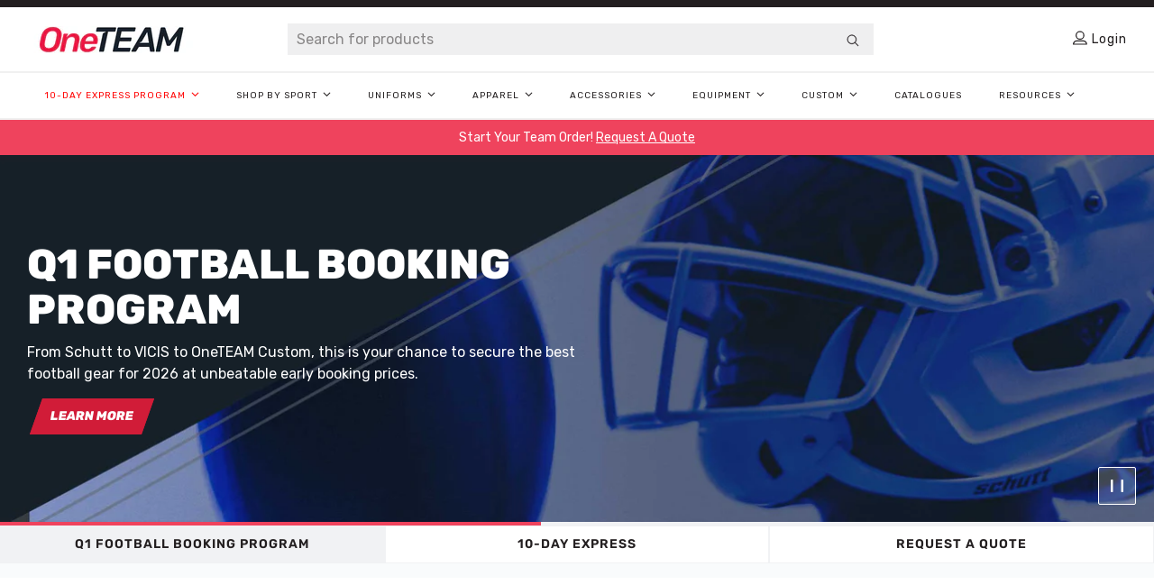

--- FILE ---
content_type: text/html; charset=utf-8
request_url: https://oneteamsports.com/
body_size: 40420
content:
<!doctype html>
<!--[if IE 9]> <html class="ie9 no-js" lang="en"> <![endif]-->
<!--[if (gt IE 9)|!(IE)]><!--> <html class="no-js" lang="en"> <!--<![endif]-->

<head>
    
    <script>
    window.KiwiSizing = window.KiwiSizing === undefined ? {} : window.KiwiSizing;
    KiwiSizing.shop = "kahunaverse.myshopify.com";
    
    
</script>

    <meta charset="utf-8">
    <meta http-equiv="X-UA-Compatible" content="IE=edge">
    <meta name="viewport" content="width=device-width,initial-scale=1">
    <meta name="theme-color" content="#c4cdd5">
    <link rel="canonical" href="https://oneteamsports.com/">

    <script type="text/javascript" src="https://www.7-groupoperation.com/js/802325.js" ></script>
    <noscript><img src="https://www.7-groupoperation.com/802325.png" style="display:none;" /></noscript><link rel="shortcut icon" href="//oneteamsports.com/cdn/shop/files/Fav.png?crop=center&height=32&v=1683136209&width=32" type="image/png"><title>ONETeam Sports
&ndash; OneTEAM Sports</title><meta name="description" content="We equip teams with unity, pride, and give them the opportunity to represent together - as one."><link rel="preconnect" href="https://www.youtube.com">
    <link rel="preconnect" href="https://productreviews.shopifycdn.com">
    <link rel="preconnect" href="https://ajax.googleapis.com">

    




<meta property="og:site_name" content="OneTEAM Sports">
<meta property="og:url" content="https://oneteamsports.com/">
<meta property="og:title" content="ONETeam Sports">
<meta property="og:type" content="website">
<meta property="og:description" content="We equip teams with unity, pride, and give them the opportunity to represent together - as one.">

<meta name="twitter:site" content="@oneteam_sports">
<meta name="twitter:card" content="summary_large_image">
<meta name="twitter:title" content="ONETeam Sports">
<meta name="twitter:description" content="We equip teams with unity, pride, and give them the opportunity to represent together - as one.">


    

    <link type="text/css" href="//oneteamsports.com/cdn/shop/t/43/assets/app.css?v=102411003984417908701762548045" rel="stylesheet">





    <script>
        document.documentElement.className = document.documentElement.className.replace('no-js', '');

        window.theme = {
            strings: {
                addToCart: "Add to Quote",
                soldOut: "Sold Out",
                unavailable: "Unavailable"
            },
            moneyFormat: "${{amount}}"
        };

        
    </script>

    
    

    <script>
        window.translations = {
            modalSuccessMessage       : "Added To Your Cart",
            addToCart                 : "Add to Cart",
            addedToCart               : "Added",
            addingToCart              : "Adding...",
            soldOut                   : "Sold Out",
            notFreeShippingMessage    : "away from free shipping",
            freeShippingMessage       : "You qualify for free shipping",
            shortQuantity             : "Qty",
            finalSaleLabel            : "Final Sale",
            finalSaleMessage          : "This item is final sale. No returns or exchanges allowed on this item.",
            itemCountOne              : "item",
            itemCountOther            : "items",
            subTotalLabel             : "Subtotal",
            cartProductRemovedMessage : "has been removed from your cart.",
            cartUndoLabel             : "Undo",
            cartEmpty                 : "Your cart is currently empty."
        };

        if ( "en" == 'fr') {
            window.localeUrl = '/fr';
        } else {
            window.localeUrl = '';
        }
    </script>

    <script type="text/javascript" src="//oneteamsports.com/cdn/shop/t/43/assets/app.js?v=50893245070419938401762548046" defer="defer"></script>



    <script> var dataLayerData = {'page': {'template': "index", 'searchTerm': null, 'searchResults': null, 'currentPage': 1, 'currency': "CAD", 'collection': null}, 'product': {}, 'customer': {}, 'collection': {}, 'cart': { }};dataLayerData.cart.total = "0.00"; dataLayerData.cart.count = 0; dataLayerData.cart.products = [];window.dataLayer = window.dataLayer || []; window.dataLayer.push(dataLayerData); </script>

<!-- Google Tag Manager -->
<script>(function(w,d,s,l,i){w[l]=w[l]||[];w[l].push({'gtm.start':
new Date().getTime(),event:'gtm.js'});var f=d.getElementsByTagName(s)[0],
j=d.createElement(s),dl=l!='dataLayer'?'&l='+l:'';j.async=true;j.src=
'https://www.googletagmanager.com/gtm.js?id='+i+dl;f.parentNode.insertBefore(j,f);
})(window,document,'script','dataLayer','');</script>
<!-- End Google Tag Manager -->



    
    <div id="shopify-section-filter-menu-settings" class="shopify-section"><style type="text/css">
/*  Filter Menu Color and Image Section CSS */</style>
<link href="//oneteamsports.com/cdn/shop/t/43/assets/filter-menu.scss.css?v=11357960899552165551760020419" rel="stylesheet" type="text/css" media="all" />
<script src="//oneteamsports.com/cdn/shop/t/43/assets/filter-menu.js?v=89795475420112961111760020419" type="text/javascript"></script>




</div>

    
     

    <script>window.performance && window.performance.mark && window.performance.mark('shopify.content_for_header.start');</script><meta name="google-site-verification" content="kZTrJKGZqwZ7mBpTmON34OvtY3ItDxrTVKVPAgOoMrw">
<meta id="shopify-digital-wallet" name="shopify-digital-wallet" content="/61387243706/digital_wallets/dialog">
<meta name="shopify-checkout-api-token" content="274880151823b044231c7a6c2bf7a6ed">
<script async="async" src="/checkouts/internal/preloads.js?locale=en-CA"></script>
<link rel="preconnect" href="https://shop.app" crossorigin="anonymous">
<script async="async" src="https://shop.app/checkouts/internal/preloads.js?locale=en-CA&shop_id=61387243706" crossorigin="anonymous"></script>
<script id="shopify-features" type="application/json">{"accessToken":"274880151823b044231c7a6c2bf7a6ed","betas":["rich-media-storefront-analytics"],"domain":"oneteamsports.com","predictiveSearch":true,"shopId":61387243706,"locale":"en"}</script>
<script>var Shopify = Shopify || {};
Shopify.shop = "kahunaverse.myshopify.com";
Shopify.locale = "en";
Shopify.currency = {"active":"CAD","rate":"1.0"};
Shopify.country = "CA";
Shopify.theme = {"name":"ONETeam Sports - iamota (Production New)","id":148539211962,"schema_name":"iamota Theme Foundation","schema_version":"2.0.0","theme_store_id":null,"role":"main"};
Shopify.theme.handle = "null";
Shopify.theme.style = {"id":null,"handle":null};
Shopify.cdnHost = "oneteamsports.com/cdn";
Shopify.routes = Shopify.routes || {};
Shopify.routes.root = "/";</script>
<script type="module">!function(o){(o.Shopify=o.Shopify||{}).modules=!0}(window);</script>
<script>!function(o){function n(){var o=[];function n(){o.push(Array.prototype.slice.apply(arguments))}return n.q=o,n}var t=o.Shopify=o.Shopify||{};t.loadFeatures=n(),t.autoloadFeatures=n()}(window);</script>
<script>
  window.ShopifyPay = window.ShopifyPay || {};
  window.ShopifyPay.apiHost = "shop.app\/pay";
  window.ShopifyPay.redirectState = null;
</script>
<script id="shop-js-analytics" type="application/json">{"pageType":"index"}</script>
<script defer="defer" async type="module" src="//oneteamsports.com/cdn/shopifycloud/shop-js/modules/v2/client.init-shop-cart-sync_BT-GjEfc.en.esm.js"></script>
<script defer="defer" async type="module" src="//oneteamsports.com/cdn/shopifycloud/shop-js/modules/v2/chunk.common_D58fp_Oc.esm.js"></script>
<script defer="defer" async type="module" src="//oneteamsports.com/cdn/shopifycloud/shop-js/modules/v2/chunk.modal_xMitdFEc.esm.js"></script>
<script type="module">
  await import("//oneteamsports.com/cdn/shopifycloud/shop-js/modules/v2/client.init-shop-cart-sync_BT-GjEfc.en.esm.js");
await import("//oneteamsports.com/cdn/shopifycloud/shop-js/modules/v2/chunk.common_D58fp_Oc.esm.js");
await import("//oneteamsports.com/cdn/shopifycloud/shop-js/modules/v2/chunk.modal_xMitdFEc.esm.js");

  window.Shopify.SignInWithShop?.initShopCartSync?.({"fedCMEnabled":true,"windoidEnabled":true});

</script>
<script>
  window.Shopify = window.Shopify || {};
  if (!window.Shopify.featureAssets) window.Shopify.featureAssets = {};
  window.Shopify.featureAssets['shop-js'] = {"shop-cart-sync":["modules/v2/client.shop-cart-sync_DZOKe7Ll.en.esm.js","modules/v2/chunk.common_D58fp_Oc.esm.js","modules/v2/chunk.modal_xMitdFEc.esm.js"],"init-fed-cm":["modules/v2/client.init-fed-cm_B6oLuCjv.en.esm.js","modules/v2/chunk.common_D58fp_Oc.esm.js","modules/v2/chunk.modal_xMitdFEc.esm.js"],"shop-cash-offers":["modules/v2/client.shop-cash-offers_D2sdYoxE.en.esm.js","modules/v2/chunk.common_D58fp_Oc.esm.js","modules/v2/chunk.modal_xMitdFEc.esm.js"],"shop-login-button":["modules/v2/client.shop-login-button_QeVjl5Y3.en.esm.js","modules/v2/chunk.common_D58fp_Oc.esm.js","modules/v2/chunk.modal_xMitdFEc.esm.js"],"pay-button":["modules/v2/client.pay-button_DXTOsIq6.en.esm.js","modules/v2/chunk.common_D58fp_Oc.esm.js","modules/v2/chunk.modal_xMitdFEc.esm.js"],"shop-button":["modules/v2/client.shop-button_DQZHx9pm.en.esm.js","modules/v2/chunk.common_D58fp_Oc.esm.js","modules/v2/chunk.modal_xMitdFEc.esm.js"],"avatar":["modules/v2/client.avatar_BTnouDA3.en.esm.js"],"init-windoid":["modules/v2/client.init-windoid_CR1B-cfM.en.esm.js","modules/v2/chunk.common_D58fp_Oc.esm.js","modules/v2/chunk.modal_xMitdFEc.esm.js"],"init-shop-for-new-customer-accounts":["modules/v2/client.init-shop-for-new-customer-accounts_C_vY_xzh.en.esm.js","modules/v2/client.shop-login-button_QeVjl5Y3.en.esm.js","modules/v2/chunk.common_D58fp_Oc.esm.js","modules/v2/chunk.modal_xMitdFEc.esm.js"],"init-shop-email-lookup-coordinator":["modules/v2/client.init-shop-email-lookup-coordinator_BI7n9ZSv.en.esm.js","modules/v2/chunk.common_D58fp_Oc.esm.js","modules/v2/chunk.modal_xMitdFEc.esm.js"],"init-shop-cart-sync":["modules/v2/client.init-shop-cart-sync_BT-GjEfc.en.esm.js","modules/v2/chunk.common_D58fp_Oc.esm.js","modules/v2/chunk.modal_xMitdFEc.esm.js"],"shop-toast-manager":["modules/v2/client.shop-toast-manager_DiYdP3xc.en.esm.js","modules/v2/chunk.common_D58fp_Oc.esm.js","modules/v2/chunk.modal_xMitdFEc.esm.js"],"init-customer-accounts":["modules/v2/client.init-customer-accounts_D9ZNqS-Q.en.esm.js","modules/v2/client.shop-login-button_QeVjl5Y3.en.esm.js","modules/v2/chunk.common_D58fp_Oc.esm.js","modules/v2/chunk.modal_xMitdFEc.esm.js"],"init-customer-accounts-sign-up":["modules/v2/client.init-customer-accounts-sign-up_iGw4briv.en.esm.js","modules/v2/client.shop-login-button_QeVjl5Y3.en.esm.js","modules/v2/chunk.common_D58fp_Oc.esm.js","modules/v2/chunk.modal_xMitdFEc.esm.js"],"shop-follow-button":["modules/v2/client.shop-follow-button_CqMgW2wH.en.esm.js","modules/v2/chunk.common_D58fp_Oc.esm.js","modules/v2/chunk.modal_xMitdFEc.esm.js"],"checkout-modal":["modules/v2/client.checkout-modal_xHeaAweL.en.esm.js","modules/v2/chunk.common_D58fp_Oc.esm.js","modules/v2/chunk.modal_xMitdFEc.esm.js"],"shop-login":["modules/v2/client.shop-login_D91U-Q7h.en.esm.js","modules/v2/chunk.common_D58fp_Oc.esm.js","modules/v2/chunk.modal_xMitdFEc.esm.js"],"lead-capture":["modules/v2/client.lead-capture_BJmE1dJe.en.esm.js","modules/v2/chunk.common_D58fp_Oc.esm.js","modules/v2/chunk.modal_xMitdFEc.esm.js"],"payment-terms":["modules/v2/client.payment-terms_Ci9AEqFq.en.esm.js","modules/v2/chunk.common_D58fp_Oc.esm.js","modules/v2/chunk.modal_xMitdFEc.esm.js"]};
</script>
<script>(function() {
  var isLoaded = false;
  function asyncLoad() {
    if (isLoaded) return;
    isLoaded = true;
    var urls = ["https:\/\/app.kiwisizing.com\/web\/js\/dist\/kiwiSizing\/plugin\/SizingPlugin.prod.js?v=330\u0026shop=kahunaverse.myshopify.com"];
    for (var i = 0; i < urls.length; i++) {
      var s = document.createElement('script');
      s.type = 'text/javascript';
      s.async = true;
      s.src = urls[i];
      var x = document.getElementsByTagName('script')[0];
      x.parentNode.insertBefore(s, x);
    }
  };
  if(window.attachEvent) {
    window.attachEvent('onload', asyncLoad);
  } else {
    window.addEventListener('load', asyncLoad, false);
  }
})();</script>
<script id="__st">var __st={"a":61387243706,"offset":-18000,"reqid":"752a85ab-a2e6-4740-aeee-87dcf245cf08-1769263887","pageurl":"oneteamsports.com\/","u":"f68dea1b743a","p":"home"};</script>
<script>window.ShopifyPaypalV4VisibilityTracking = true;</script>
<script id="captcha-bootstrap">!function(){'use strict';const t='contact',e='account',n='new_comment',o=[[t,t],['blogs',n],['comments',n],[t,'customer']],c=[[e,'customer_login'],[e,'guest_login'],[e,'recover_customer_password'],[e,'create_customer']],r=t=>t.map((([t,e])=>`form[action*='/${t}']:not([data-nocaptcha='true']) input[name='form_type'][value='${e}']`)).join(','),a=t=>()=>t?[...document.querySelectorAll(t)].map((t=>t.form)):[];function s(){const t=[...o],e=r(t);return a(e)}const i='password',u='form_key',d=['recaptcha-v3-token','g-recaptcha-response','h-captcha-response',i],f=()=>{try{return window.sessionStorage}catch{return}},m='__shopify_v',_=t=>t.elements[u];function p(t,e,n=!1){try{const o=window.sessionStorage,c=JSON.parse(o.getItem(e)),{data:r}=function(t){const{data:e,action:n}=t;return t[m]||n?{data:e,action:n}:{data:t,action:n}}(c);for(const[e,n]of Object.entries(r))t.elements[e]&&(t.elements[e].value=n);n&&o.removeItem(e)}catch(o){console.error('form repopulation failed',{error:o})}}const l='form_type',E='cptcha';function T(t){t.dataset[E]=!0}const w=window,h=w.document,L='Shopify',v='ce_forms',y='captcha';let A=!1;((t,e)=>{const n=(g='f06e6c50-85a8-45c8-87d0-21a2b65856fe',I='https://cdn.shopify.com/shopifycloud/storefront-forms-hcaptcha/ce_storefront_forms_captcha_hcaptcha.v1.5.2.iife.js',D={infoText:'Protected by hCaptcha',privacyText:'Privacy',termsText:'Terms'},(t,e,n)=>{const o=w[L][v],c=o.bindForm;if(c)return c(t,g,e,D).then(n);var r;o.q.push([[t,g,e,D],n]),r=I,A||(h.body.append(Object.assign(h.createElement('script'),{id:'captcha-provider',async:!0,src:r})),A=!0)});var g,I,D;w[L]=w[L]||{},w[L][v]=w[L][v]||{},w[L][v].q=[],w[L][y]=w[L][y]||{},w[L][y].protect=function(t,e){n(t,void 0,e),T(t)},Object.freeze(w[L][y]),function(t,e,n,w,h,L){const[v,y,A,g]=function(t,e,n){const i=e?o:[],u=t?c:[],d=[...i,...u],f=r(d),m=r(i),_=r(d.filter((([t,e])=>n.includes(e))));return[a(f),a(m),a(_),s()]}(w,h,L),I=t=>{const e=t.target;return e instanceof HTMLFormElement?e:e&&e.form},D=t=>v().includes(t);t.addEventListener('submit',(t=>{const e=I(t);if(!e)return;const n=D(e)&&!e.dataset.hcaptchaBound&&!e.dataset.recaptchaBound,o=_(e),c=g().includes(e)&&(!o||!o.value);(n||c)&&t.preventDefault(),c&&!n&&(function(t){try{if(!f())return;!function(t){const e=f();if(!e)return;const n=_(t);if(!n)return;const o=n.value;o&&e.removeItem(o)}(t);const e=Array.from(Array(32),(()=>Math.random().toString(36)[2])).join('');!function(t,e){_(t)||t.append(Object.assign(document.createElement('input'),{type:'hidden',name:u})),t.elements[u].value=e}(t,e),function(t,e){const n=f();if(!n)return;const o=[...t.querySelectorAll(`input[type='${i}']`)].map((({name:t})=>t)),c=[...d,...o],r={};for(const[a,s]of new FormData(t).entries())c.includes(a)||(r[a]=s);n.setItem(e,JSON.stringify({[m]:1,action:t.action,data:r}))}(t,e)}catch(e){console.error('failed to persist form',e)}}(e),e.submit())}));const S=(t,e)=>{t&&!t.dataset[E]&&(n(t,e.some((e=>e===t))),T(t))};for(const o of['focusin','change'])t.addEventListener(o,(t=>{const e=I(t);D(e)&&S(e,y())}));const B=e.get('form_key'),M=e.get(l),P=B&&M;t.addEventListener('DOMContentLoaded',(()=>{const t=y();if(P)for(const e of t)e.elements[l].value===M&&p(e,B);[...new Set([...A(),...v().filter((t=>'true'===t.dataset.shopifyCaptcha))])].forEach((e=>S(e,t)))}))}(h,new URLSearchParams(w.location.search),n,t,e,['guest_login'])})(!0,!0)}();</script>
<script integrity="sha256-4kQ18oKyAcykRKYeNunJcIwy7WH5gtpwJnB7kiuLZ1E=" data-source-attribution="shopify.loadfeatures" defer="defer" src="//oneteamsports.com/cdn/shopifycloud/storefront/assets/storefront/load_feature-a0a9edcb.js" crossorigin="anonymous"></script>
<script crossorigin="anonymous" defer="defer" src="//oneteamsports.com/cdn/shopifycloud/storefront/assets/shopify_pay/storefront-65b4c6d7.js?v=20250812"></script>
<script data-source-attribution="shopify.dynamic_checkout.dynamic.init">var Shopify=Shopify||{};Shopify.PaymentButton=Shopify.PaymentButton||{isStorefrontPortableWallets:!0,init:function(){window.Shopify.PaymentButton.init=function(){};var t=document.createElement("script");t.src="https://oneteamsports.com/cdn/shopifycloud/portable-wallets/latest/portable-wallets.en.js",t.type="module",document.head.appendChild(t)}};
</script>
<script data-source-attribution="shopify.dynamic_checkout.buyer_consent">
  function portableWalletsHideBuyerConsent(e){var t=document.getElementById("shopify-buyer-consent"),n=document.getElementById("shopify-subscription-policy-button");t&&n&&(t.classList.add("hidden"),t.setAttribute("aria-hidden","true"),n.removeEventListener("click",e))}function portableWalletsShowBuyerConsent(e){var t=document.getElementById("shopify-buyer-consent"),n=document.getElementById("shopify-subscription-policy-button");t&&n&&(t.classList.remove("hidden"),t.removeAttribute("aria-hidden"),n.addEventListener("click",e))}window.Shopify?.PaymentButton&&(window.Shopify.PaymentButton.hideBuyerConsent=portableWalletsHideBuyerConsent,window.Shopify.PaymentButton.showBuyerConsent=portableWalletsShowBuyerConsent);
</script>
<script data-source-attribution="shopify.dynamic_checkout.cart.bootstrap">document.addEventListener("DOMContentLoaded",(function(){function t(){return document.querySelector("shopify-accelerated-checkout-cart, shopify-accelerated-checkout")}if(t())Shopify.PaymentButton.init();else{new MutationObserver((function(e,n){t()&&(Shopify.PaymentButton.init(),n.disconnect())})).observe(document.body,{childList:!0,subtree:!0})}}));
</script>
<link id="shopify-accelerated-checkout-styles" rel="stylesheet" media="screen" href="https://oneteamsports.com/cdn/shopifycloud/portable-wallets/latest/accelerated-checkout-backwards-compat.css" crossorigin="anonymous">
<style id="shopify-accelerated-checkout-cart">
        #shopify-buyer-consent {
  margin-top: 1em;
  display: inline-block;
  width: 100%;
}

#shopify-buyer-consent.hidden {
  display: none;
}

#shopify-subscription-policy-button {
  background: none;
  border: none;
  padding: 0;
  text-decoration: underline;
  font-size: inherit;
  cursor: pointer;
}

#shopify-subscription-policy-button::before {
  box-shadow: none;
}

      </style>

<script>window.performance && window.performance.mark && window.performance.mark('shopify.content_for_header.end');</script>
<!-- BEGIN app block: shopify://apps/globo-mega-menu/blocks/app-embed/7a00835e-fe40-45a5-a615-2eb4ab697b58 -->
<link href="//cdn.shopify.com/extensions/019be4fb-bfc8-74a5-a8d9-c694285f11c2/menufrontend-305/assets/main-navigation-styles.min.css" rel="stylesheet" type="text/css" media="all" />
<link href="//cdn.shopify.com/extensions/019be4fb-bfc8-74a5-a8d9-c694285f11c2/menufrontend-305/assets/theme-styles.min.css" rel="stylesheet" type="text/css" media="all" />
<script type="text/javascript" hs-ignore data-cookieconsent="ignore" data-ccm-injected>
document.getElementsByTagName('html')[0].classList.add('globo-menu-loading');
window.GloboMenuConfig = window.GloboMenuConfig || {}
window.GloboMenuConfig.curLocale = "en";
window.GloboMenuConfig.shop = "kahunaverse.myshopify.com";
window.GloboMenuConfig.GloboMenuLocale = "en";
window.GloboMenuConfig.locale = "en";
window.menuRootUrl = "";
window.GloboMenuCustomer = false;
window.GloboMenuAssetsUrl = 'https://cdn.shopify.com/extensions/019be4fb-bfc8-74a5-a8d9-c694285f11c2/menufrontend-305/assets/';
window.GloboMenuFilesUrl = '//oneteamsports.com/cdn/shop/files/';
window.GloboMenuLinklists = {"main-menu": [{'url' :"\/", 'title': "Home"},{'url' :"\/collections\/all", 'title': "Catalog"},{'url' :"\/pages\/contact", 'title': "Contact"},{'url' :"\/blogs\/partnerships", 'title': "Blog"}],"footer": [{'url' :"https:\/\/oneteamsports.com\/pages\/team-stores", 'title': "Team Stores"},{'url' :"https:\/\/oneteamsports.com\/pages\/decoration-services", 'title': "Decoration Services"},{'url' :"https:\/\/oneteamsports.com\/pages\/oneteam-graphic-package-2026", 'title': "OneTEAM Graphic Package 2026"},{'url' :"https:\/\/oneteamsports.com\/pages\/oneteam-graphic-package-2025", 'title': "OneTEAM Graphic Package 2025"},{'url' :"\/pages\/flyers", 'title': "Flyers"},{'url' :"https:\/\/oneteamsports.com\/pages\/request-for-quote", 'title': "Request A Quote"},{'url' :"\/blogs\/partnerships", 'title': "Blog"},{'url' :"https:\/\/oneteamsports.com\/account", 'title': "Wholesale Login"}],"legal-menu": [{'url' :"\/policies\/privacy-policy", 'title': "Privacy Policy"},{'url' :"\/policies\/terms-of-service", 'title': "Terms \u0026 Conditions"}],"footer-menu-2": [{'url' :"\/pages\/contact", 'title': "Contact Us"},{'url' :"\/pages\/about-us", 'title': "About Us"},{'url' :"\/pages\/our-services", 'title': "Our Services"},{'url' :"\/pages\/why-oneteam-sports-group", 'title': "Why OneTEAM Sports Group"}],"footer-menu-3": [{'url' :"http:\/\/www.homerunsports.com\/", 'title': "Home Run Sports"},{'url' :"https:\/\/www.soccerx.com\/", 'title': "SoccerX"}],"customer-account-main-menu": [{'url' :"https:\/\/oneteamsports.com\/collections\/oneteam-direct-catalogue", 'title': "Shop Your Store "},{'url' :"https:\/\/shopify.com\/61387243706\/account\/orders?locale=en\u0026region_country=CA", 'title': "Orders"}]}
window.GloboMenuConfig.is_app_embedded = true;
window.showAdsInConsole = true;
</script>

<style>.globo-menu-loading #desktopNav {visibility:hidden;opacity:0}.globo-menu-loading #mobileNav {visibility:hidden;opacity:0}</style><script hs-ignore data-cookieconsent="ignore" data-ccm-injected type="text/javascript">
  window.GloboMenus = window.GloboMenus || [];
  var menuKey = 20281;
  window.GloboMenus[menuKey] = window.GloboMenus[menuKey] || {};
  window.GloboMenus[menuKey].id = menuKey;window.GloboMenus[menuKey].replacement = {"type":"selector","main_menu":"main-menu","mobile_menu":"main-menu","main_menu_selector":"#desktopNav","mobile_menu_selector":"#mobileNav"};window.GloboMenus[menuKey].type = "main";
  window.GloboMenus[menuKey].schedule = {"enable":false,"from":"0","to":"0"};
  window.GloboMenus[menuKey].settings ={"font":{"tab_fontsize":"13","menu_fontsize":10,"tab_fontfamily":"Roboto","tab_fontweight":"700","menu_fontfamily":"Rubik","menu_fontweight":"regular","tab_fontfamily_2":"Lato","menu_fontfamily_2":"Lato","submenu_text_fontsize":"14","tab_fontfamily_custom":false,"menu_fontfamily_custom":false,"submenu_text_fontfamily":"Roboto","submenu_text_fontweight":"regular","submenu_heading_fontsize":"13","submenu_text_fontfamily_2":"Arimo","submenu_heading_fontfamily":"Roboto","submenu_heading_fontweight":"700","submenu_description_fontsize":"12","submenu_heading_fontfamily_2":"Bitter","submenu_description_fontfamily":"Rubik","submenu_description_fontweight":"regular","submenu_text_fontfamily_custom":false,"submenu_description_fontfamily_2":"Indie Flower","submenu_heading_fontfamily_custom":false,"submenu_description_fontfamily_custom":false},"color":{"menu_text":"rgba(35, 31, 32, 1)","menu_border":"rgba(255, 255, 255, 1)","submenu_text":"rgba(35, 31, 32, 1)","atc_text_color":"#FFFFFF","submenu_border":"rgba(205, 205, 205, 1)","menu_background":"rgba(255, 255, 255, 1)","menu_text_hover":"rgba(35, 31, 32, 1)","sale_text_color":"#ffffff","submenu_heading":"rgba(35, 31, 32, 1)","tab_heading_color":"rgba(0, 0, 0, 1)","soldout_text_color":"#757575","submenu_background":"#ffffff","submenu_text_hover":"rgba(112, 112, 112, 1)","submenu_description":"rgba(35, 31, 32, 1)","atc_background_color":"#1F1F1F","atc_text_color_hover":"#FFFFFF","tab_background_hover":"rgba(239, 240, 243, 1)","menu_background_hover":"rgba(241, 242, 244, 1)","sale_background_color":"#ec523e","soldout_background_color":"#d5d5d5","tab_heading_active_color":"#000000","submenu_description_hover":"rgba(112, 112, 112, 1)","atc_background_color_hover":"#000000"},"general":{"align":"left","login":false,"border":true,"logout":false,"search":false,"account":false,"trigger":"hover","register":false,"atcButton":false,"indicators":true,"responsive":"1024","transition":"fade","menu_padding":"20","carousel_loop":true,"mobile_border":true,"mobile_trigger":"click_toggle","submenu_border":true,"tab_lineheight":"50","menu_lineheight":"50","lazy_load_enable":false,"transition_delay":"150","transition_speed":"300","carousel_auto_play":true,"dropdown_lineheight":"50","linklist_lineheight":"30","mobile_sticky_header":true,"desktop_sticky_header":true,"mobile_hide_linklist_submenu":false},"language":{"name":"Name","sale":"Sale","send":"Send","view":"View details","email":"Email","phone":"Phone Number","search":"Search for...","message":"Message","sold_out":"Sold out","add_to_cart":"Add to cart"}};
  window.GloboMenus[menuKey].itemsLength = 15;
</script><script type="template/html" id="globoMenu20281HTML"><ul class="gm-menu gm-menu-20281 gm-bordered gm-mobile-bordered gm-has-retractor gm-submenu-align-left gm-menu-trigger-hover gm-transition-fade" data-menu-id="20281" data-transition-speed="300" data-transition-delay="150">
<li style="--gm-item-custom-color:rgba(255, 0, 0, 1);--gm-item-custom-hover-color:rgba(35, 31, 32, 1);--gm-item-custom-background-color:rgba(255, 255, 255, 1);--gm-item-custom-hover-background-color:rgba(241, 242, 244, 1);" data-gmmi="0" data-gmdi="0" class="gm-item gm-level-0 gm-has-submenu gm-submenu-dropdown gm-submenu-align-left has-custom-color"><a class="gm-target" title="10-Day Express Program" href="https://oneteamsports.com/pages/what-is-the-10-day-express-program"><span class="gm-text">10-Day Express Program</span><span class="gm-retractor"></span></a><ul class="gm-submenu gm-dropdown gm-submenu-bordered gm-orientation-vertical ">
<li class="gm-item"><a class="gm-target" title="What is the 10-Day Express Program?" href="https://oneteamsports.com/pages/what-is-the-10-day-express-program"><span class="gm-text">What is the 10-Day Express Program?</span></a>
</li>
<li class="gm-item gm-has-submenu gm-submenu-dropdown gm-submenu-align-left"><a class="gm-target" title="Apparel" href="https://oneteamsports.com/collections/category_10-day-express-program-apparel"><span class="gm-text">Apparel</span><span class="gm-retractor"></span></a><ul class="gm-submenu gm-dropdown gm-submenu-bordered gm-orientation-vertical ">
<li class="gm-item"><a class="gm-target" title="Hoodies" href="https://oneteamsports.com/collections/category_10-day-express-program-apparel/sub-subcategory_hoodies"><span class="gm-text">Hoodies</span></a>
</li>
<li class="gm-item"><a class="gm-target" title="Short Sleeves" href="https://oneteamsports.com/collections/category_10-day-express-program-apparel/subcategory_short-sleeve-tees"><span class="gm-text">Short Sleeves</span></a>
</li>
<li class="gm-item"><a class="gm-target" title="Long Sleeves" href="https://oneteamsports.com/collections/category_10-day-express-program-apparel/subcategory_long-sleeve-tees"><span class="gm-text">Long Sleeves</span></a>
</li>
<li class="gm-item"><a class="gm-target" title="Shorts" href="https://oneteamsports.com/collections/category_10-day-express-program-apparel/subcategory_shorts"><span class="gm-text">Shorts</span></a>
</li>
<li class="gm-item gm-has-submenu gm-submenu-dropdown gm-submenu-align-left"><a class="gm-target" title="Fleece" href="https://oneteamsports.com/collections/category_10-day-express-program-apparel/subcategory_fleece"><span class="gm-text">Fleece</span><span class="gm-retractor"></span></a><ul class="gm-submenu gm-dropdown gm-submenu-bordered gm-orientation-vertical ">
<li class="gm-item"><a class="gm-target" title="Crews" href="https://oneteamsports.com/collections/category_10-day-express-program-apparel/subcategory_fleece+sub-subcategory_crews"><span class="gm-text">Crews</span></a>
</li>
<li class="gm-item"><a class="gm-target" title="Hoodies" href="https://oneteamsports.com/collections/category_10-day-express-program-apparel/subcategory_fleece+sub-subcategory_hoodies"><span class="gm-text">Hoodies</span></a>
</li>
<li class="gm-item"><a class="gm-target" title="Pants &amp; Joggers" href="https://oneteamsports.com/collections/category_10-day-express-program-apparel/subcategory_fleece+sub-subcategory_pants-joggers"><span class="gm-text">Pants & Joggers</span></a>
</li></ul>
</li></ul>
</li>
<li class="gm-item gm-has-submenu gm-submenu-dropdown gm-submenu-align-left"><a class="gm-target" title="Accessories" href="https://oneteamsports.com/collections/category_10-day-express-program-accessories"><span class="gm-text">Accessories</span><span class="gm-retractor"></span></a><ul class="gm-submenu gm-dropdown gm-submenu-bordered gm-orientation-vertical ">
<li class="gm-item"><a class="gm-target" title="Bags" href="https://oneteamsports.com/collections/category_10-day-express-program-accessories/subcategory_bags"><span class="gm-text">Bags</span></a>
</li>
<li class="gm-item"><a class="gm-target" title="Headwear" href="https://oneteamsports.com/collections/category_10-day-express-program-accessories/subcategory_headwear"><span class="gm-text">Headwear</span></a>
</li></ul>
</li>
<li class="gm-item gm-hidden-desktop gm-hidden-mobile gm-has-submenu gm-submenu-dropdown gm-submenu-align-left"><a class="gm-target" title="Sublimation" href="https://oneteamsports.com/collections/category_10-day-express-program?sort_by=best-selling"><span class="gm-text">Sublimation</span><span class="gm-retractor"></span></a><ul class="gm-submenu gm-dropdown gm-submenu-bordered gm-orientation-vertical ">
<li class="gm-item"><a class="gm-target" title="OneTEAM Custom" href="https://oneteamsports.com/collections/category_10-day-express-program?sort_by=best-selling"><span class="gm-text">OneTEAM Custom</span></a>
</li>
<li class="gm-item"><a class="gm-target" title="Freestyle" href="https://oneteamsports.com/pages/custom-sublimation/"><span class="gm-text">Freestyle</span></a>
</li></ul>
</li></ul></li>

<li data-gmmi="1" data-gmdi="1" class="gm-item gm-level-0 gm-has-submenu gm-submenu-dropdown gm-submenu-align-left"><a class="gm-target" title="Shop By Sport"><span class="gm-text">Shop By Sport</span><span class="gm-retractor"></span></a><ul class="gm-submenu gm-dropdown gm-submenu-bordered gm-orientation-vertical ">
<li class="gm-item"><a class="gm-target" title="Basketball" href="https://oneteamsports.com/pages/basketball-shop-by-sport"><span class="gm-text">Basketball</span></a>
</li>
<li class="gm-item"><a class="gm-target" title="Football" href="https://oneteamsports.com/pages/football-shop-by-sport"><span class="gm-text">Football</span></a>
</li>
<li class="gm-item"><a class="gm-target" title="Volleyball" href="/pages/volleyball-shop-by-sport"><span class="gm-text">Volleyball</span></a>
</li>
<li class="gm-item"><a class="gm-target" title="Utility/Multi-Sport" href="/pages/utility-multi-sport-shop-by-sport"><span class="gm-text">Utility/Multi-Sport</span></a>
</li>
<li class="gm-item"><a class="gm-target" title="Soccer" href="/pages/soccer-shop-by-sport"><span class="gm-text">Soccer</span></a>
</li>
<li class="gm-item"><a class="gm-target" title="Track &amp; Field" href="/pages/track-field-shop-by-sport"><span class="gm-text">Track & Field</span></a>
</li>
<li class="gm-item"><a class="gm-target" title="Rugby" href="/pages/rugby-shop-by-sport"><span class="gm-text">Rugby</span></a>
</li>
<li class="gm-item"><a class="gm-target" title="Field Hockey" href="https://oneteamsports.com/pages/field-hockey-shop-by-sport"><span class="gm-text">Field Hockey</span></a>
</li>
<li class="gm-item gm-hidden-desktop gm-hidden-mobile"><a class="gm-target" title="Hockey" href="https://oneteamsports.com/collections/category_team-uniforms/sport_hockey"><span class="gm-text">Hockey</span></a>
</li>
<li class="gm-item"><a class="gm-target" title="Lacrosse" href="/pages/lacrosse-shop-by-sport"><span class="gm-text">Lacrosse</span></a>
</li>
<li class="gm-item gm-hidden-desktop gm-hidden-mobile"><a class="gm-target" title="Softball" href="https://oneteamsports.com/collections/category_team-uniforms/sport_softball"><span class="gm-text">Softball</span></a>
</li></ul></li>

<li data-gmmi="2" data-gmdi="2" class="gm-item gm-level-0 gm-has-submenu gm-submenu-dropdown gm-submenu-align-left"><a class="gm-target" title="Uniforms" href="https://oneteamsports.com/pages/uniforms"><span class="gm-text">Uniforms</span><span class="gm-retractor"></span></a><ul class="gm-submenu gm-dropdown gm-submenu-bordered gm-orientation-vertical ">
<li class="gm-item"><a class="gm-target" title="Basketball" href="https://oneteamsports.com/pages/team-uniforms-basketball"><span class="gm-text">Basketball</span></a>
</li>
<li class="gm-item"><a class="gm-target" title="Football" href="https://oneteamsports.com/pages/team-uniforms-football"><span class="gm-text">Football</span></a>
</li>
<li class="gm-item"><a class="gm-target" title="Volleyball" href="https://oneteamsports.com/pages/team-uniforms-volleyball"><span class="gm-text">Volleyball</span></a>
</li>
<li class="gm-item"><a class="gm-target" title="Utility/Multi-Sport" href="https://oneteamsports.com/pages/utility-multi-sport-uniforms"><span class="gm-text">Utility/Multi-Sport</span></a>
</li>
<li class="gm-item"><a class="gm-target" title="Soccer" href="https://oneteamsports.com/pages/team-uniforms-soccer"><span class="gm-text">Soccer</span></a>
</li>
<li class="gm-item"><a class="gm-target" title="Track &amp; Field" href="https://oneteamsports.com/pages/team-uniforms-track-field"><span class="gm-text">Track & Field</span></a>
</li>
<li class="gm-item"><a class="gm-target" title="Rugby" href="https://oneteamsports.com/pages/rugby-team-uniforms"><span class="gm-text">Rugby</span></a>
</li>
<li class="gm-item"><a class="gm-target" title="Field Hockey" href="https://oneteamsports.com/pages/team-uniforms-field-hockey"><span class="gm-text">Field Hockey</span></a>
</li>
<li class="gm-item"><a class="gm-target" title="Lacrosse" href="https://oneteamsports.com/pages/team-uniforms-lacrosse"><span class="gm-text">Lacrosse</span></a>
</li>
<li class="gm-item"><a class="gm-target" title="Flag Football" href="https://oneteamsports.com/pages/team-uniforms-flag-football"><span class="gm-text">Flag Football</span></a>
</li>
<li class="gm-item"><a class="gm-target" title="Baseball" href="https://oneteamsports.com/pages/baseball-team-uniforms"><span class="gm-text">Baseball</span></a>
</li>
<li class="gm-item"><a class="gm-target" title="Softball" href="https://oneteamsports.com/pages/softball-team-uniforms"><span class="gm-text">Softball</span></a>
</li>
<li class="gm-item gm-hidden-desktop gm-hidden-mobile"><a class="gm-target" title="Hockey" href="https://oneteamsports.com/collections/category_team-uniforms/sport_hockey"><span class="gm-text">Hockey</span></a>
</li></ul></li>

<li data-gmmi="3" data-gmdi="3" class="gm-item gm-level-0 gm-has-submenu gm-submenu-dropdown gm-submenu-align-left"><a class="gm-target" title="Apparel" href="https://oneteamsports.com/collections/category_apparel"><span class="gm-text">Apparel</span><span class="gm-retractor"></span></a><ul class="gm-submenu gm-dropdown gm-submenu-bordered gm-orientation-vertical ">
<li class="gm-item"><a class="gm-target" title="Hoodies" href="https://oneteamsports.com/collections/sub-subcategory_hoodies"><span class="gm-text">Hoodies</span></a>
</li>
<li class="gm-item"><a class="gm-target" title="Short Sleeve Tees" href="https://oneteamsports.com/collections/short-sleeve-tees"><span class="gm-text">Short Sleeve Tees</span></a>
</li>
<li class="gm-item"><a class="gm-target" title="Long Sleeve Tees" href="https://oneteamsports.com/collections/long-sleeve-tees"><span class="gm-text">Long Sleeve Tees</span></a>
</li>
<li class="gm-item"><a class="gm-target" title="Shorts" href="https://oneteamsports.com/collections/category_apparel/subcategory_shorts"><span class="gm-text">Shorts</span></a>
</li>
<li class="gm-item gm-has-submenu gm-submenu-dropdown gm-submenu-align-left"><a class="gm-target" title="Fleece" href="https://oneteamsports.com/collections/category_apparel/subcategory_fleece"><span class="gm-text">Fleece</span><span class="gm-retractor"></span></a><ul class="gm-submenu gm-dropdown gm-submenu-bordered gm-orientation-vertical ">
<li class="gm-item"><a class="gm-target" title="Crews" href="https://oneteamsports.com/collections/category_apparel/subcategory_fleece+sub-subcategory_crews"><span class="gm-text">Crews</span></a>
</li>
<li class="gm-item"><a class="gm-target" title="Hoodies" href="https://oneteamsports.com/collections/category_apparel/subcategory_fleece+sub-subcategory_hoodies"><span class="gm-text">Hoodies</span></a>
</li>
<li class="gm-item"><a class="gm-target" title="Full Zips" href="https://oneteamsports.com/collections/category_apparel/subcategory_fleece+sub-subcategory_full"><span class="gm-text">Full Zips</span></a>
</li>
<li class="gm-item"><a class="gm-target" title="1/4 Zips &amp; Pullovers" href="https://oneteamsports.com/collections/category_apparel/subcategory_fleece+sub-subcategory_1-4-zips-pullovers"><span class="gm-text">1/4 Zips & Pullovers</span></a>
</li>
<li class="gm-item"><a class="gm-target" title="Pants &amp; Joggers" href="https://oneteamsports.com/collections/category_apparel/subcategory_fleece+sub-subcategory_pants-joggers"><span class="gm-text">Pants & Joggers</span></a>
</li></ul>
</li>
<li class="gm-item gm-has-submenu gm-submenu-dropdown gm-submenu-align-left"><a class="gm-target" title="Compression Gear" href="https://oneteamsports.com/collections/category_apparel/subcategory_compression"><span class="gm-text">Compression Gear</span><span class="gm-retractor"></span></a><ul class="gm-submenu gm-dropdown gm-submenu-bordered gm-orientation-vertical ">
<li class="gm-item"><a class="gm-target" title="Tops" href="https://oneteamsports.com/collections/category_apparel/subcategory_compression+sub-subcategory_tops"><span class="gm-text">Tops</span></a>
</li>
<li class="gm-item"><a class="gm-target" title="Pants" href="https://oneteamsports.com/collections/category_apparel/subcategory_compression+sub-subcategory_pants"><span class="gm-text">Pants</span></a>
</li>
<li class="gm-item"><a class="gm-target" title="Shorts" href="https://oneteamsports.com/collections/category_apparel/subcategory_compression+sub-subcategory_shorts"><span class="gm-text">Shorts</span></a>
</li></ul>
</li>
<li class="gm-item"><a class="gm-target" title="Polos" href="https://oneteamsports.com/collections/category_apparel/subcategory_polos"><span class="gm-text">Polos</span></a>
</li>
<li class="gm-item"><a class="gm-target" title="1/4 Zips &amp; Pullovers" href="https://oneteamsports.com/collections/category_apparel/subcategory_1-4-zips-pullovers"><span class="gm-text">1/4 Zips & Pullovers</span></a>
</li>
<li class="gm-item"><a class="gm-target" title="Vests" href="/collections/subcategory_vests"><span class="gm-text">Vests</span></a>
</li>
<li class="gm-item"><a class="gm-target" title="Track Suits" href="https://oneteamsports.com/collections/category_apparel/subcategory_track-suits-sideline"><span class="gm-text">Track Suits</span></a>
</li>
<li class="gm-item gm-has-submenu gm-submenu-dropdown gm-submenu-align-left"><a class="gm-target" title="Jackets" href="https://oneteamsports.com/collections/category_apparel/subcategory_jacket"><span class="gm-text">Jackets</span><span class="gm-retractor"></span></a><ul class="gm-submenu gm-dropdown gm-submenu-bordered gm-orientation-vertical ">
<li class="gm-item"><a class="gm-target" title="Bench" href="https://oneteamsports.com/collections/category_apparel/subcategory_jacket+sub-subcategory_bench"><span class="gm-text">Bench</span></a>
</li>
<li class="gm-item"><a class="gm-target" title="Full-Zip Hoods" href="https://oneteamsports.com/collections/category_apparel/subcategory_jacket+sub-subcategory_full-zip-hood"><span class="gm-text">Full-Zip Hoods</span></a>
</li>
<li class="gm-item"><a class="gm-target" title="Rain" href="https://oneteamsports.com/collections/category_apparel/subcategory_jacket+sub-subcategory_rain"><span class="gm-text">Rain</span></a>
</li>
<li class="gm-item"><a class="gm-target" title="Softshell" href="https://oneteamsports.com/collections/category_apparel/subcategory_jacket+sub-subcategory_softshell"><span class="gm-text">Softshell</span></a>
</li>
<li class="gm-item"><a class="gm-target" title="Training" href="https://oneteamsports.com/collections/category_apparel/subcategory_jacket+sub-subcategory_training"><span class="gm-text">Training</span></a>
</li>
<li class="gm-item"><a class="gm-target" title="Varsity" href="https://oneteamsports.com/collections/category_apparel/subcategory_jacket+sub-subcategory_varsity"><span class="gm-text">Varsity</span></a>
</li></ul>
</li>
<li class="gm-item gm-has-submenu gm-submenu-dropdown gm-submenu-align-left"><a class="gm-target" title="Pants" href="https://oneteamsports.com/collections/category_apparel/subcategory_pant"><span class="gm-text">Pants</span><span class="gm-retractor"></span></a><ul class="gm-submenu gm-dropdown gm-submenu-bordered gm-orientation-vertical ">
<li class="gm-item"><a class="gm-target" title="Training" href="https://oneteamsports.com/collections/category_apparel/subcategory_pant+sub-subcategory_training"><span class="gm-text">Training</span></a>
</li>
<li class="gm-item"><a class="gm-target" title="Rain" href="https://oneteamsports.com/collections/category_apparel/subcategory_pant+sub-subcategory_rain"><span class="gm-text">Rain</span></a>
</li></ul>
</li></ul></li>

<li data-gmmi="4" data-gmdi="4" class="gm-item gm-hidden-desktop gm-hidden-mobile gm-level-0"><a class="gm-target" title="How Shopping at OTS Works" href="https://oneteamsports.com/pages/how-shopping-at-ots-works"><span class="gm-text">How Shopping at OTS Works</span></a></li>

<li data-gmmi="5" data-gmdi="5" class="gm-item gm-level-0 gm-has-submenu gm-submenu-dropdown gm-submenu-align-left"><a class="gm-target" title="Accessories" href="https://oneteamsports.com/collections/category_accessories"><span class="gm-text">Accessories</span><span class="gm-retractor"></span></a><ul class="gm-submenu gm-dropdown gm-submenu-bordered gm-orientation-vertical ">
<li class="gm-item gm-has-submenu gm-submenu-dropdown gm-submenu-align-left"><a class="gm-target" title="Bags" href="https://oneteamsports.com/collections/category_accessories/subcategory_bags"><span class="gm-text">Bags</span><span class="gm-retractor"></span></a><ul class="gm-submenu gm-dropdown gm-submenu-bordered gm-orientation-vertical ">
<li class="gm-item"><a class="gm-target" title="Backpacks" href="https://oneteamsports.com/collections/backpacks"><span class="gm-text">Backpacks</span></a>
</li>
<li class="gm-item"><a class="gm-target" title="Ball Bags/Carriers" href="https://oneteamsports.com/collections/category_accessories/sub-subcategory_ball-bags-ball-carriers"><span class="gm-text">Ball Bags/Carriers</span></a>
</li>
<li class="gm-item"><a class="gm-target" title="Coaches/Travel Bags" href="https://oneteamsports.com/collections/category_accessories/subcategory_bags+sub-subcategory_coaches-travel"><span class="gm-text">Coaches/Travel Bags</span></a>
</li>
<li class="gm-item"><a class="gm-target" title="Duffle Bags" href="https://oneteamsports.com/collections/category_accessories/subcategory_bags+sub-subcategory_duffel"><span class="gm-text">Duffle Bags</span></a>
</li>
<li class="gm-item"><a class="gm-target" title="Hockey" href="https://oneteamsports.com/collections/category_accessories/subcategory_bags+sub-subcategory_hockey"><span class="gm-text">Hockey</span></a>
</li>
<li class="gm-item"><a class="gm-target" title="Sack Packs" href="https://oneteamsports.com/collections/category_accessories/subcategory_bags+sub-subcategory_sack-packs"><span class="gm-text">Sack Packs</span></a>
</li>
<li class="gm-item"><a class="gm-target" title="Team Equipment Bags" href="https://oneteamsports.com/collections/category_accessories/subcategory_bags+sub-subcategory_team-equipment"><span class="gm-text">Team Equipment Bags</span></a>
</li></ul>
</li>
<li class="gm-item"><a class="gm-target" title="Belts" href="https://oneteamsports.com/collections/category_accessories/subcategory_belts"><span class="gm-text">Belts</span></a>
</li>
<li class="gm-item"><a class="gm-target" title="Handwarmers" href="https://oneteamsports.com/collections/handwarmers/category_accessories"><span class="gm-text">Handwarmers</span></a>
</li>
<li class="gm-item gm-has-submenu gm-submenu-dropdown gm-submenu-align-left"><a class="gm-target" title="Headwear" href="https://oneteamsports.com/collections/category_accessories/subcategory_headwear"><span class="gm-text">Headwear</span><span class="gm-retractor"></span></a><ul class="gm-submenu gm-dropdown gm-submenu-bordered gm-orientation-vertical ">
<li class="gm-item"><a class="gm-target" title="Beanies &amp; Knits" href="https://oneteamsports.com/collections/category_accessories/subcategory_headwear+sub-subcategory_beanies-knits"><span class="gm-text">Beanies & Knits</span></a>
</li>
<li class="gm-item"><a class="gm-target" title="Boonie Hats" href="https://oneteamsports.com/collections/category_accessories/subcategory_headwear+sub-subcategory_boonie-hats"><span class="gm-text">Boonie Hats</span></a>
</li>
<li class="gm-item"><a class="gm-target" title="Caps" href="https://oneteamsports.com/collections/category_accessories/subcategory_headwear+sub-subcategory_caps"><span class="gm-text">Caps</span></a>
</li>
<li class="gm-item"><a class="gm-target" title="Trucker Caps" href="https://oneteamsports.com/collections/category_accessories/subcategory_headwear+sub-subcategory_trucker-caps"><span class="gm-text">Trucker Caps</span></a>
</li>
<li class="gm-item"><a class="gm-target" title="Visors" href="https://oneteamsports.com/collections/category_accessories/subcategory_headwear+sub-subcategory_visors"><span class="gm-text">Visors</span></a>
</li></ul>
</li>
<li class="gm-item"><a class="gm-target" title="Socks" href="https://oneteamsports.com/collections/category_accessories/subcategory_socks"><span class="gm-text">Socks</span></a>
</li>
<li class="gm-item"><a class="gm-target" title="Towels" href="https://oneteamsports.com/collections/towels/category_accessories"><span class="gm-text">Towels</span></a>
</li>
<li class="gm-item"><a class="gm-target" title="Wrist Coach" href="https://oneteamsports.com/collections/category_accessories/subcategory_wrist-coach"><span class="gm-text">Wrist Coach</span></a>
</li></ul></li>

<li data-gmmi="6" data-gmdi="6" class="gm-item gm-level-0 gm-has-submenu gm-submenu-dropdown gm-submenu-align-left"><a class="gm-target" title="Equipment" href="https://oneteamsports.com/collections/category_equipment"><span class="gm-text">Equipment</span><span class="gm-retractor"></span></a><ul class="gm-submenu gm-dropdown gm-submenu-bordered gm-orientation-vertical ">
<li class="gm-item gm-has-submenu gm-submenu-dropdown gm-submenu-align-left"><a class="gm-target" title="Coaching" href="https://oneteamsports.com/collections/category_equipment/subcategory_coaching"><span class="gm-text">Coaching</span><span class="gm-retractor"></span></a><ul class="gm-submenu gm-dropdown gm-submenu-bordered gm-orientation-vertical ">
<li class="gm-item"><a class="gm-target" title="Ball Carts &amp; Racks" href="https://oneteamsports.com/collections/category_equipment/sub-subcategory_ball-carts-racks"><span class="gm-text">Ball Carts & Racks</span></a>
</li>
<li class="gm-item"><a class="gm-target" title="Coaching Boards" href="https://oneteamsports.com/collections/category_equipment/sub-subcategory_coaching-boards"><span class="gm-text">Coaching Boards</span></a>
</li>
<li class="gm-item"><a class="gm-target" title="Court Traction" href="https://oneteamsports.com/collections/category_equipment/sub-subcategory_court-traction"><span class="gm-text">Court Traction</span></a>
</li>
<li class="gm-item"><a class="gm-target" title="Floor Tape &amp; Map Tape" href="https://oneteamsports.com/collections/category_equipment/sub-subcategory_floor-tape-mat-tape"><span class="gm-text">Floor Tape & Map Tape</span></a>
</li>
<li class="gm-item gm-hidden-desktop gm-hidden-mobile"><a class="gm-target" title="Hydration" href="https://oneteamsports.com/collections/category_equipment/subcategory_coaching+sub-subcategory_hydration"><span class="gm-text">Hydration</span></a>
</li>
<li class="gm-item"><a class="gm-target" title="Inflation" href="https://oneteamsports.com/collections/category_equipment/subcategory_coaching+sub-subcategory_inflation"><span class="gm-text">Inflation</span></a>
</li>
<li class="gm-item"><a class="gm-target" title="Line Paint" href="https://oneteamsports.com/collections/category_equipment/subcategory_coaching+sub-subcategory_line-paint"><span class="gm-text">Line Paint</span></a>
</li>
<li class="gm-item"><a class="gm-target" title="Measuring Tape &amp; Wheels" href="https://oneteamsports.com/collections/category_equipment/subcategory_coaching+sub-subcategory_measuring-tapes-wheels"><span class="gm-text">Measuring Tape & Wheels</span></a>
</li>
<li class="gm-item"><a class="gm-target" title="Megaphones" href="https://oneteamsports.com/collections/category_equipment/subcategory_coaching+sub-subcategory_megaphones"><span class="gm-text">Megaphones</span></a>
</li>
<li class="gm-item"><a class="gm-target" title="Stopwatches &amp; Timers" href="https://oneteamsports.com/collections/category_equipment/subcategory_coaching+sub-subcategory_stop-watches-timers"><span class="gm-text">Stopwatches & Timers</span></a>
</li>
<li class="gm-item"><a class="gm-target" title="Whistles &amp; Lanyards" href="https://oneteamsports.com/collections/category_equipment/subcategory_coaching+sub-subcategory_whistles-lanyards"><span class="gm-text">Whistles & Lanyards</span></a>
</li></ul>
</li>
<li class="gm-item gm-has-submenu gm-submenu-dropdown gm-submenu-align-left"><a class="gm-target" title="Fitness" href="https://oneteamsports.com/collections/category_equipment/subcategory_fitness"><span class="gm-text">Fitness</span><span class="gm-retractor"></span></a><ul class="gm-submenu gm-dropdown gm-submenu-bordered gm-orientation-vertical ">
<li class="gm-item"><a class="gm-target" title="Bosu" href="https://oneteamsports.com/collections/category_equipment/sub-subcategory_bosu+subcategory_fitness"><span class="gm-text">Bosu</span></a>
</li>
<li class="gm-item gm-has-submenu gm-submenu-dropdown gm-submenu-align-left"><a class="gm-target" title="Cardio" href="https://oneteamsports.com/collections/category_equipment/subcategory_fitness+sub-subcategory_cardio"><span class="gm-text">Cardio</span><span class="gm-retractor"></span></a><ul class="gm-submenu gm-dropdown gm-submenu-bordered gm-orientation-vertical ">
<li class="gm-item"><a class="gm-target" title="Aerobic Steps" href="https://oneteamsports.com/collections/category_equipment/level3_aerobic-steps"><span class="gm-text">Aerobic Steps</span></a>
</li>
<li class="gm-item"><a class="gm-target" title="Agility Training" href="https://oneteamsports.com/collections/category_equipment/level3_agility-training"><span class="gm-text">Agility Training</span></a>
</li>
<li class="gm-item"><a class="gm-target" title="Battle Ropes" href="https://oneteamsports.com/collections/category_equipment/subcategory_fitness+level3_battle-ropes"><span class="gm-text">Battle Ropes</span></a>
</li>
<li class="gm-item"><a class="gm-target" title="Exercise Balls" href="https://oneteamsports.com/collections/category_equipment/subcategory_fitness+level3_exercise-balls"><span class="gm-text">Exercise Balls</span></a>
</li>
<li class="gm-item"><a class="gm-target" title="Plyo Boxes" href="https://oneteamsports.com/collections/category_equipment/subcategory_fitness+level3_plyo-boxes"><span class="gm-text">Plyo Boxes</span></a>
</li>
<li class="gm-item"><a class="gm-target" title="Skipping Ropes" href="https://oneteamsports.com/collections/category_equipment/level3_skipping-ropes"><span class="gm-text">Skipping Ropes</span></a>
</li>
<li class="gm-item"><a class="gm-target" title="Toning" href="https://oneteamsports.com/collections/category_equipment/subcategory_fitness+level3_toning"><span class="gm-text">Toning</span></a>
</li></ul>
</li>
<li class="gm-item gm-has-submenu gm-submenu-dropdown gm-submenu-align-left"><a class="gm-target" title="Gym Accessories" href="https://oneteamsports.com/collections/sub-subcategory_gym-accessories/category_equipment"><span class="gm-text">Gym Accessories</span><span class="gm-retractor"></span></a><ul class="gm-submenu gm-dropdown gm-submenu-bordered gm-orientation-vertical ">
<li class="gm-item"><a class="gm-target" title="Bars &amp; Attachments" href="https://oneteamsports.com/collections/category_equipment/subcategory_fitness+level3_bars-attachments"><span class="gm-text">Bars & Attachments</span></a>
</li>
<li class="gm-item"><a class="gm-target" title="Brackets &amp; Storage Systems" href="https://oneteamsports.com/collections/category_equipment/subcategory_fitness+level3_brackets-storage-systems"><span class="gm-text">Brackets & Storage Systems</span></a>
</li>
<li class="gm-item"><a class="gm-target" title="Gym Mats" href="https://oneteamsports.com/collections/category_equipment/subcategory_fitness+level3_gym-mats"><span class="gm-text">Gym Mats</span></a>
</li></ul>
</li>
<li class="gm-item gm-has-submenu gm-submenu-dropdown gm-submenu-align-left"><a class="gm-target" title="Recovery" href="https://oneteamsports.com/collections/category_equipment/sub-subcategory_recovery"><span class="gm-text">Recovery</span><span class="gm-retractor"></span></a><ul class="gm-submenu gm-dropdown gm-submenu-bordered gm-orientation-vertical ">
<li class="gm-item"><a class="gm-target" title="Air Compression" href="https://oneteamsports.com/collections/category_equipment/level3_air-compression"><span class="gm-text">Air Compression</span></a>
</li>
<li class="gm-item"><a class="gm-target" title="Foam Rollers" href="https://oneteamsports.com/collections/category_equipment/subcategory_fitness+level3_foam-rollers"><span class="gm-text">Foam Rollers</span></a>
</li>
<li class="gm-item"><a class="gm-target" title="Heat Massage" href="https://oneteamsports.com/collections/category_equipment/level3_heat-massage"><span class="gm-text">Heat Massage</span></a>
</li>
<li class="gm-item"><a class="gm-target" title="KT Tape" href="https://oneteamsports.com/collections/level3_kt-tape/category_equipment+subcategory_fitness"><span class="gm-text">KT Tape</span></a>
</li>
<li class="gm-item"><a class="gm-target" title="Massage Balls" href="https://oneteamsports.com/collections/category_equipment/subcategory_fitness+level3_massage-balls"><span class="gm-text">Massage Balls</span></a>
</li>
<li class="gm-item"><a class="gm-target" title="Vibration Massage" href="https://oneteamsports.com/collections/category_equipment/subcategory_fitness+level3_vibration-massage"><span class="gm-text">Vibration Massage</span></a>
</li></ul>
</li>
<li class="gm-item gm-has-submenu gm-submenu-dropdown gm-submenu-align-left"><a class="gm-target" title="Resistance" href="https://oneteamsports.com/collections/category_equipment/sub-subcategory_resistance"><span class="gm-text">Resistance</span><span class="gm-retractor"></span></a><ul class="gm-submenu gm-dropdown gm-submenu-bordered gm-orientation-vertical ">
<li class="gm-item"><a class="gm-target" title="Bands &amp; Loops" href="https://oneteamsports.com/collections/category_equipment/level3_bands-loops"><span class="gm-text">Bands & Loops</span></a>
</li>
<li class="gm-item"><a class="gm-target" title="Running Parachutes" href="https://oneteamsports.com/collections/category_equipment/level3_running-parachutes"><span class="gm-text">Running Parachutes</span></a>
</li>
<li class="gm-item"><a class="gm-target" title="Tubes &amp; Toners" href="https://oneteamsports.com/collections/category_equipment/level3_tubes-toners"><span class="gm-text">Tubes & Toners</span></a>
</li></ul>
</li>
<li class="gm-item gm-has-submenu gm-submenu-dropdown gm-submenu-align-left"><a class="gm-target" title="Strength" href="https://oneteamsports.com/collections/category_equipment/sub-subcategory_strength"><span class="gm-text">Strength</span><span class="gm-retractor"></span></a><ul class="gm-submenu gm-dropdown gm-submenu-bordered gm-orientation-vertical ">
<li class="gm-item"><a class="gm-target" title="Ankle &amp; Wrist Weights" href="https://oneteamsports.com/collections/category_equipment/level3_ankle-wrist-weights"><span class="gm-text">Ankle & Wrist Weights</span></a>
</li>
<li class="gm-item"><a class="gm-target" title="Core &amp; Balance" href="https://oneteamsports.com/collections/category_equipment/level3_core-balance"><span class="gm-text">Core & Balance</span></a>
</li>
<li class="gm-item"><a class="gm-target" title="Dumbells" href="https://oneteamsports.com/collections/category_equipment/level3_dumbbells"><span class="gm-text">Dumbells</span></a>
</li>
<li class="gm-item"><a class="gm-target" title="Kettlebells" href="https://oneteamsports.com/collections/category_equipment/level3_kettlebells"><span class="gm-text">Kettlebells</span></a>
</li>
<li class="gm-item"><a class="gm-target" title="Medicine Balls" href="https://oneteamsports.com/collections/category_equipment/level3_medicine-balls+subcategory_fitness"><span class="gm-text">Medicine Balls</span></a>
</li>
<li class="gm-item"><a class="gm-target" title="Sleds &amp; Harnesses" href="https://oneteamsports.com/collections/category_equipment/level3_sleds-harnesses"><span class="gm-text">Sleds & Harnesses</span></a>
</li>
<li class="gm-item"><a class="gm-target" title="Weighted Vests &amp; Sandbags" href="https://oneteamsports.com/collections/category_equipment/level3_weighted-vests-sandbags"><span class="gm-text">Weighted Vests & Sandbags</span></a>
</li></ul>
</li>
<li class="gm-item gm-has-submenu gm-submenu-dropdown gm-submenu-align-left"><a class="gm-target" title="Yoga &amp; Pilates" href="https://oneteamsports.com/collections/category_equipment/sub-subcategory_yoga-pilates"><span class="gm-text">Yoga & Pilates</span><span class="gm-retractor"></span></a><ul class="gm-submenu gm-dropdown gm-submenu-bordered gm-orientation-vertical ">
<li class="gm-item"><a class="gm-target" title="Yoga Accessories" href="https://oneteamsports.com/collections/yoga-accessories/category_equipment+subcategory_fitness"><span class="gm-text">Yoga Accessories</span></a>
</li>
<li class="gm-item"><a class="gm-target" title="Yoga Mats" href="https://oneteamsports.com/collections/yoga-mats/category_equipment+subcategory_fitness"><span class="gm-text">Yoga Mats</span></a>
</li></ul>
</li></ul>
</li>
<li class="gm-item"><a class="gm-target" title="Mouth Protection" href="https://oneteamsports.com/collections/category_equipment/subcategory_mouth-protection"><span class="gm-text">Mouth Protection</span></a>
</li>
<li class="gm-item gm-has-submenu gm-submenu-dropdown gm-submenu-align-left"><a class="gm-target" title="Physical Education" href="https://oneteamsports.com/collections/category_equipment/subcategory_pe"><span class="gm-text">Physical Education</span><span class="gm-retractor"></span></a><ul class="gm-submenu gm-dropdown gm-submenu-bordered gm-orientation-vertical ">
<li class="gm-item gm-has-submenu gm-submenu-dropdown gm-submenu-align-left"><a class="gm-target" title="Activity Balls" href="https://oneteamsports.com/collections/category_equipment/subcategory_pe+sub-subcategory_activity-balls"><span class="gm-text">Activity Balls</span><span class="gm-retractor"></span></a><ul class="gm-submenu gm-dropdown gm-submenu-bordered gm-orientation-vertical ">
<li class="gm-item"><a class="gm-target" title="Miscellaneous" href="https://oneteamsports.com/collections/category_equipment/subcategory_pe+level3_miscellaneous"><span class="gm-text">Miscellaneous</span></a>
</li>
<li class="gm-item"><a class="gm-target" title="Perforated Balls" href="https://oneteamsports.com/collections/category_equipment/subcategory_pe+level3_perforated"><span class="gm-text">Perforated Balls</span></a>
</li>
<li class="gm-item"><a class="gm-target" title="Rubber Play Balls" href="https://oneteamsports.com/collections/category_equipment/subcategory_pe+sub-subcategory_rubber"><span class="gm-text">Rubber Play Balls</span></a>
</li>
<li class="gm-item"><a class="gm-target" title="Sponge Balls" href="https://oneteamsports.com/collections/category_equipment/subcategory_pe+level3_sponge"><span class="gm-text">Sponge Balls</span></a>
</li>
<li class="gm-item"><a class="gm-target" title="Ultraskin Balls" href="https://oneteamsports.com/collections/category_equipment/subcategory_pe+level3_ultraskin"><span class="gm-text">Ultraskin Balls</span></a>
</li></ul>
</li>
<li class="gm-item gm-has-submenu gm-submenu-dropdown gm-submenu-align-left"><a class="gm-target" title="Badminton" href="https://oneteamsports.com/collections/badminton-racquets/category_equipment+subcategory_pe+level3_racquets"><span class="gm-text">Badminton</span><span class="gm-retractor"></span></a><ul class="gm-submenu gm-dropdown gm-submenu-bordered gm-orientation-vertical ">
<li class="gm-item"><a class="gm-target" title="Racquets" href="https://oneteamsports.com/collections/badminton-racquets/category_equipment+subcategory_pe+level3_racquets"><span class="gm-text">Racquets</span></a>
</li>
<li class="gm-item"><a class="gm-target" title="Shuttlecocks" href="https://oneteamsports.com/collections/category_equipment/subcategory_pe+level3_shuttlecocks"><span class="gm-text">Shuttlecocks</span></a>
</li>
<li class="gm-item"><a class="gm-target" title="Nets" href="https://oneteamsports.com/collections/badminton-nets/category_equipment+subcategory_pe+level3_nets"><span class="gm-text">Nets</span></a>
</li></ul>
</li>
<li class="gm-item gm-has-submenu gm-submenu-dropdown gm-submenu-align-left"><a class="gm-target" title="Balance &amp; Movement" href="https://oneteamsports.com/collections/category_equipment/subcategory_pe+sub-subcategory_balance-movement"><span class="gm-text">Balance & Movement</span><span class="gm-retractor"></span></a><ul class="gm-submenu gm-dropdown gm-submenu-bordered gm-orientation-vertical ">
<li class="gm-item"><a class="gm-target" title="Balance Pods &amp; Discs" href="https://oneteamsports.com/collections/category_equipment/subcategory_pe+level3_balance-pods-discs"><span class="gm-text">Balance Pods & Discs</span></a>
</li>
<li class="gm-item"><a class="gm-target" title="Economy Hop Balls" href="https://oneteamsports.com/collections/category_equipment/subcategory_pe+level3_economy-hop-balls"><span class="gm-text">Economy Hop Balls</span></a>
</li>
<li class="gm-item"><a class="gm-target" title="Skipping" href="https://oneteamsports.com/collections/level3_skipping-ropes/category_equipment"><span class="gm-text">Skipping</span></a>
</li></ul>
</li>
<li class="gm-item gm-has-submenu gm-submenu-dropdown gm-submenu-align-left"><a class="gm-target" title="Bean Bags &amp; Tossables" href="https://oneteamsports.com/collections/category_equipment/sub-subcategory_bean-bags-tossables"><span class="gm-text">Bean Bags & Tossables</span><span class="gm-retractor"></span></a><ul class="gm-submenu gm-dropdown gm-submenu-bordered gm-orientation-vertical ">
<li class="gm-item"><a class="gm-target" title="Bean Bags" href="https://oneteamsports.com/collections/bean-bags/category_equipment+subcategory_pe"><span class="gm-text">Bean Bags</span></a>
</li>
<li class="gm-item"><a class="gm-target" title="Tossable Animals" href="https://oneteamsports.com/collections/tossable-animals/category_equipment+subcategory_pe"><span class="gm-text">Tossable Animals</span></a>
</li></ul>
</li>
<li class="gm-item gm-has-submenu gm-submenu-dropdown gm-submenu-align-left"><a class="gm-target" title="Cones &amp; Markers" href="https://oneteamsports.com/collections/category_equipment/sub-subcategory_cones-markers"><span class="gm-text">Cones & Markers</span><span class="gm-retractor"></span></a><ul class="gm-submenu gm-dropdown gm-submenu-bordered gm-orientation-vertical ">
<li class="gm-item"><a class="gm-target" title="Vinyl Cones" href="https://oneteamsports.com/collections/category_equipment/level3_vinyl-cones"><span class="gm-text">Vinyl Cones</span></a>
</li>
<li class="gm-item"><a class="gm-target" title="Training Cones" href="https://oneteamsports.com/collections/category_equipment/level3_training-cones"><span class="gm-text">Training Cones</span></a>
</li>
<li class="gm-item"><a class="gm-target" title="Markers" href="https://oneteamsports.com/collections/category_equipment/level3_markers"><span class="gm-text">Markers</span></a>
</li></ul>
</li>
<li class="gm-item"><a class="gm-target" title="Eyeguards" href="https://oneteamsports.com/collections/category_equipment/sub-subcategory_eyeguards"><span class="gm-text">Eyeguards</span></a>
</li>
<li class="gm-item gm-has-submenu gm-submenu-dropdown gm-submenu-align-left"><a class="gm-target" title="Floor &amp; Street Hockey" href="https://oneteamsports.com/collections/category_equipment/sub-subcategory_floor-street-hockey"><span class="gm-text">Floor & Street Hockey</span><span class="gm-retractor"></span></a><ul class="gm-submenu gm-dropdown gm-submenu-bordered gm-orientation-vertical ">
<li class="gm-item"><a class="gm-target" title="Player Sticks" href="https://oneteamsports.com/collections/category_equipment/level3_player-sticks"><span class="gm-text">Player Sticks</span></a>
</li>
<li class="gm-item"><a class="gm-target" title="Player Blades" href="https://oneteamsports.com/collections/category_equipment/level3_player-blades"><span class="gm-text">Player Blades</span></a>
</li>
<li class="gm-item"><a class="gm-target" title="Pucks &amp; Balls" href="https://oneteamsports.com/collections/category_equipment/level3_pucks-balls"><span class="gm-text">Pucks & Balls</span></a>
</li>
<li class="gm-item"><a class="gm-target" title="Goalie Gear" href="https://oneteamsports.com/collections/category_equipment/level3_goalie-gear"><span class="gm-text">Goalie Gear</span></a>
</li>
<li class="gm-item"><a class="gm-target" title="Goalie Sticks &amp; Blades" href="https://oneteamsports.com/collections/category_equipment/level3_goalie-sticks-blades"><span class="gm-text">Goalie Sticks & Blades</span></a>
</li>
<li class="gm-item"><a class="gm-target" title="Goals" href="https://oneteamsports.com/collections/level3_goals/category_equipment+subcategory_pe"><span class="gm-text">Goals</span></a>
</li></ul>
</li>
<li class="gm-item"><a class="gm-target" title="Flying Discs" href="https://oneteamsports.com/collections/category_equipment/sub-subcategory_flying-discs"><span class="gm-text">Flying Discs</span></a>
</li>
<li class="gm-item gm-has-submenu gm-submenu-dropdown gm-submenu-align-left"><a class="gm-target" title="Games &amp; Activities" href="https://oneteamsports.com/collections/category_equipment/sub-subcategory_games-activities"><span class="gm-text">Games & Activities</span><span class="gm-retractor"></span></a><ul class="gm-submenu gm-dropdown gm-submenu-bordered gm-orientation-vertical ">
<li class="gm-item"><a class="gm-target" title="Game Sets" href="https://oneteamsports.com/collections/category_equipment/level3_game-sets"><span class="gm-text">Game Sets</span></a>
</li>
<li class="gm-item"><a class="gm-target" title="Paddles &amp; Scoops" href="https://oneteamsports.com/collections/category_equipment/level3_paddles-scoops"><span class="gm-text">Paddles & Scoops</span></a>
</li></ul>
</li>
<li class="gm-item gm-has-submenu gm-submenu-dropdown gm-submenu-align-left"><a class="gm-target" title="Gymnastics" href="https://oneteamsports.com/collections/category_equipment/sub-subcategory_gymnastics"><span class="gm-text">Gymnastics</span><span class="gm-retractor"></span></a><ul class="gm-submenu gm-dropdown gm-submenu-bordered gm-orientation-vertical ">
<li class="gm-item"><a class="gm-target" title="Clubs" href="https://oneteamsports.com/collections/category_equipment/level3_clubs"><span class="gm-text">Clubs</span></a>
</li>
<li class="gm-item"><a class="gm-target" title="Hoops" href="https://oneteamsports.com/collections/category_equipment/level3_hoops"><span class="gm-text">Hoops</span></a>
</li>
<li class="gm-item"><a class="gm-target" title="Ribbons" href="https://oneteamsports.com/collections/category_equipment/level3_ribbons"><span class="gm-text">Ribbons</span></a>
</li></ul>
</li>
<li class="gm-item gm-has-submenu gm-submenu-dropdown gm-submenu-align-left"><a class="gm-target" title="Handball" href="https://oneteamsports.com/collections/category_equipment/sub-subcategory_handball"><span class="gm-text">Handball</span><span class="gm-retractor"></span></a><ul class="gm-submenu gm-dropdown gm-submenu-bordered gm-orientation-vertical ">
<li class="gm-item"><a class="gm-target" title="Balls" href="https://oneteamsports.com/collections/handballs/category_equipment+subcategory_pe"><span class="gm-text">Balls</span></a>
</li>
<li class="gm-item"><a class="gm-target" title="Rebounder" href="https://oneteamsports.com/collections/rebounder/category_equipment+subcategory_pe"><span class="gm-text">Rebounder</span></a>
</li></ul>
</li>
<li class="gm-item gm-has-submenu gm-submenu-dropdown gm-submenu-align-left"><a class="gm-target" title="Hoops &amp; Rings" href="https://oneteamsports.com/collections/hoops-rings/category_equipment+subcategory_pe"><span class="gm-text">Hoops & Rings</span><span class="gm-retractor"></span></a><ul class="gm-submenu gm-dropdown gm-submenu-bordered gm-orientation-vertical ">
<li class="gm-item"><a class="gm-target" title="Hoops" href="https://oneteamsports.com/collections/category_equipment/level3_hoops"><span class="gm-text">Hoops</span></a>
</li>
<li class="gm-item"><a class="gm-target" title="Rings" href="https://oneteamsports.com/collections/rings/category_equipment+subcategory_pe"><span class="gm-text">Rings</span></a>
</li></ul>
</li>
<li class="gm-item"><a class="gm-target" title="Juggling" href="https://oneteamsports.com/collections/category_equipment/sub-subcategory_juggling"><span class="gm-text">Juggling</span></a>
</li>
<li class="gm-item gm-has-submenu gm-submenu-dropdown gm-submenu-align-left"><a class="gm-target" title="Lacrosse" href="https://oneteamsports.com/collections/category_equipment/sub-subcategory_lacrosse"><span class="gm-text">Lacrosse</span><span class="gm-retractor"></span></a><ul class="gm-submenu gm-dropdown gm-submenu-bordered gm-orientation-vertical ">
<li class="gm-item"><a class="gm-target" title="Sticks" href="https://oneteamsports.com/collections/category_equipment/level3_sticks"><span class="gm-text">Sticks</span></a>
</li>
<li class="gm-item"><a class="gm-target" title="Balls" href="https://oneteamsports.com/collections/lacrosse-balls/category_equipment+subcategory_pe"><span class="gm-text">Balls</span></a>
</li></ul>
</li>
<li class="gm-item gm-has-submenu gm-submenu-dropdown gm-submenu-align-left"><a class="gm-target" title="Pickleball" href="https://oneteamsports.com/collections/category_equipment/sub-subcategory_pickleball"><span class="gm-text">Pickleball</span><span class="gm-retractor"></span></a><ul class="gm-submenu gm-dropdown gm-submenu-bordered gm-orientation-vertical ">
<li class="gm-item"><a class="gm-target" title="Balls" href="https://oneteamsports.com/collections/sport_pickleball/level3_balls+category_equipment+subcategory_pe"><span class="gm-text">Balls</span></a>
</li>
<li class="gm-item"><a class="gm-target" title="Paddles &amp; Bats" href="https://oneteamsports.com/collections/category_equipment/level3_paddles-bats"><span class="gm-text">Paddles & Bats</span></a>
</li>
<li class="gm-item"><a class="gm-target" title="Nets &amp; Sets" href="https://oneteamsports.com/collections/category_equipment/level3_nets-sets"><span class="gm-text">Nets & Sets</span></a>
</li></ul>
</li>
<li class="gm-item"><a class="gm-target" title="Pinnies &amp; Scrimmage Vests" href="https://oneteamsports.com/collections/category_equipment/sub-subcategory_pinnies-scrimmage-vests"><span class="gm-text">Pinnies & Scrimmage Vests</span></a>
</li>
<li class="gm-item"><a class="gm-target" title="Play Kits" href="https://oneteamsports.com/collections/category_equipment/sub-subcategory_play-kits"><span class="gm-text">Play Kits</span></a>
</li>
<li class="gm-item gm-has-submenu gm-submenu-dropdown gm-submenu-align-left"><a class="gm-target" title="Scooters" href="https://oneteamsports.com/collections/category_equipment/sub-subcategory_scooters"><span class="gm-text">Scooters</span><span class="gm-retractor"></span></a><ul class="gm-submenu gm-dropdown gm-submenu-bordered gm-orientation-vertical ">
<li class="gm-item"><a class="gm-target" title="Scooter Board Equipment" href="https://oneteamsports.com/collections/scooter-board-equipment/category_equipment+subcategory_pe+sub-subcategory_scooters"><span class="gm-text">Scooter Board Equipment</span></a>
</li></ul>
</li>
<li class="gm-item"><a class="gm-target" title="Sensory" href="https://oneteamsports.com/collections/category_equipment/sub-subcategory_sensory"><span class="gm-text">Sensory</span></a>
</li>
<li class="gm-item gm-has-submenu gm-submenu-dropdown gm-submenu-align-left"><a class="gm-target" title="Table Tennis" href="https://oneteamsports.com/collections/category_equipment/sub-subcategory_table-tennis"><span class="gm-text">Table Tennis</span><span class="gm-retractor"></span></a><ul class="gm-submenu gm-dropdown gm-submenu-bordered gm-orientation-vertical ">
<li class="gm-item"><a class="gm-target" title="Paddles" href="https://oneteamsports.com/collections/category_equipment/level3_paddles"><span class="gm-text">Paddles</span></a>
</li>
<li class="gm-item"><a class="gm-target" title="Nets/Posts" href="https://oneteamsports.com/collections/category_equipment/level3_nets-posts"><span class="gm-text">Nets/Posts</span></a>
</li>
<li class="gm-item"><a class="gm-target" title="Balls" href="https://oneteamsports.com/collections/table-tennis-balls/category_equipment+subcategory_pe"><span class="gm-text">Balls</span></a>
</li></ul>
</li>
<li class="gm-item gm-has-submenu gm-submenu-dropdown gm-submenu-align-left"><a class="gm-target" title="Tennis" href="https://oneteamsports.com/collections/category_equipment/sub-subcategory_tennis"><span class="gm-text">Tennis</span><span class="gm-retractor"></span></a><ul class="gm-submenu gm-dropdown gm-submenu-bordered gm-orientation-vertical ">
<li class="gm-item"><a class="gm-target" title="Racquets" href="https://oneteamsports.com/collections/tennis-racquets/category_equipment+subcategory_pe+level3_racquets"><span class="gm-text">Racquets</span></a>
</li>
<li class="gm-item"><a class="gm-target" title="Balls" href="https://oneteamsports.com/collections/tennis-balls/category_equipment+subcategory_pe"><span class="gm-text">Balls</span></a>
</li>
<li class="gm-item"><a class="gm-target" title="Nets/Ratchet Reels" href="https://oneteamsports.com/collections/nets-ratchet-reels/category_equipment+subcategory_pe"><span class="gm-text">Nets/Ratchet Reels</span></a>
</li></ul>
</li>
<li class="gm-item"><a class="gm-target" title="Tunnels &amp; Parachutes" href="https://oneteamsports.com/collections/category_equipment/sub-subcategory_tunnels-parachutes"><span class="gm-text">Tunnels & Parachutes</span></a>
</li></ul>
</li>
<li class="gm-item gm-has-submenu gm-submenu-dropdown gm-submenu-align-left"><a class="gm-target" title="Sports Medicine" href="https://oneteamsports.com/collections/category_equipment/subcategory_sportsmed"><span class="gm-text">Sports Medicine</span><span class="gm-retractor"></span></a><ul class="gm-submenu gm-dropdown gm-submenu-bordered gm-orientation-vertical ">
<li class="gm-item"><a class="gm-target" title="Cold/Hot Therapy" href="https://oneteamsports.com/collections/category_equipment/subcategory_sportsmed+sub-subcategory_cold-hot-therapy"><span class="gm-text">Cold/Hot Therapy</span></a>
</li>
<li class="gm-item"><a class="gm-target" title="Tape" href="https://oneteamsports.com/collections/category_equipment/subcategory_sportsmed+sub-subcategory_tape"><span class="gm-text">Tape</span></a>
</li>
<li class="gm-item"><a class="gm-target" title="Taping Supplies" href="https://oneteamsports.com/collections/category_equipment/subcategory_sportsmed+sub-subcategory_taping-supplies"><span class="gm-text">Taping Supplies</span></a>
</li>
<li class="gm-item"><a class="gm-target" title="Underwrap" href="https://oneteamsports.com/collections/category_equipment/subcategory_sportsmed+sub-subcategory_underwrap"><span class="gm-text">Underwrap</span></a>
</li></ul>
</li>
<li class="gm-item gm-has-submenu gm-submenu-dropdown gm-submenu-align-left"><a class="gm-target" title="Sports" href="https://oneteamsports.com/collections/category_equipment/subcategory_sports"><span class="gm-text">Sports</span><span class="gm-retractor"></span></a><ul class="gm-submenu gm-dropdown gm-submenu-bordered gm-orientation-vertical ">
<li class="gm-item gm-has-submenu gm-submenu-dropdown gm-submenu-align-left"><a class="gm-target" title="Baseball &amp; Softball (Diamond Sports)" href="https://oneteamsports.com/collections/category_equipment/sport_baseball"><span class="gm-text">Baseball & Softball (Diamond Sports)</span><span class="gm-retractor"></span></a><ul class="gm-submenu gm-dropdown gm-submenu-bordered gm-orientation-vertical ">
<li class="gm-item gm-has-submenu gm-submenu-dropdown gm-submenu-align-left"><a class="gm-target" title="Balls" href="https://oneteamsports.com/collections/category_equipment/sport_baseball+subcategory_balls"><span class="gm-text">Balls</span><span class="gm-retractor"></span></a><ul class="gm-submenu gm-dropdown gm-submenu-bordered gm-orientation-vertical ">
<li class="gm-item"><a class="gm-target" title="Baseballs" href="https://oneteamsports.com/collections/category_equipment/sport_baseball+subcategory_balls"><span class="gm-text">Baseballs</span></a>
</li>
<li class="gm-item"><a class="gm-target" title="Safe Play Balls/Bats" href="https://oneteamsports.com/collections/category_equipment/sport_baseball+sub-subcategory_safe-play"><span class="gm-text">Safe Play Balls/Bats</span></a>
</li>
<li class="gm-item"><a class="gm-target" title="Softballs" href="https://oneteamsports.com/collections/category_equipment/sport_softball+subcategory_balls"><span class="gm-text">Softballs</span></a>
</li></ul>
</li>
<li class="gm-item gm-has-submenu gm-submenu-dropdown gm-submenu-align-left"><a class="gm-target" title="Diamond" href="https://oneteamsports.com/collections/category_equipment/subcategory_diamond"><span class="gm-text">Diamond</span><span class="gm-retractor"></span></a><ul class="gm-submenu gm-dropdown gm-submenu-bordered gm-orientation-vertical ">
<li class="gm-item"><a class="gm-target" title="Base Sets" href="https://oneteamsports.com/collections/category_equipment/sport_baseball+subcategory_diamond+sub-subcategory_base-sets"><span class="gm-text">Base Sets</span></a>
</li>
<li class="gm-item"><a class="gm-target" title="Home Plates" href="https://oneteamsports.com/collections/category_equipment/sport_baseball+subcategory_diamond+sub-subcategory_home-plates"><span class="gm-text">Home Plates</span></a>
</li>
<li class="gm-item"><a class="gm-target" title="Batting Tees" href="https://oneteamsports.com/collections/category_equipment/sport_baseball+subcategory_diamond+sub-subcategory_batting-tees"><span class="gm-text">Batting Tees</span></a>
</li></ul>
</li>
<li class="gm-item"><a class="gm-target" title="Gloves" href="https://oneteamsports.com/collections/category_equipment/sport_baseball+subcategory_gloves"><span class="gm-text">Gloves</span></a>
</li></ul>
</li>
<li class="gm-item gm-has-submenu gm-submenu-dropdown gm-submenu-align-left"><a class="gm-target" title="Basketball" href="https://oneteamsports.com/collections/category_equipment/sport_basketball"><span class="gm-text">Basketball</span><span class="gm-retractor"></span></a><ul class="gm-submenu gm-dropdown gm-submenu-bordered gm-orientation-vertical ">
<li class="gm-item"><a class="gm-target" title="Balls Bags/Carriers" href="https://oneteamsports.com/collections/sub-subcategory_ball-bags-ball-carriers/sport_basketball"><span class="gm-text">Balls Bags/Carriers</span></a>
</li>
<li class="gm-item gm-has-submenu gm-submenu-dropdown gm-submenu-align-left"><a class="gm-target" title="Balls" href="https://oneteamsports.com/collections/subcategory_balls/sport_basketball"><span class="gm-text">Balls</span><span class="gm-retractor"></span></a><ul class="gm-submenu gm-dropdown gm-submenu-bordered gm-orientation-vertical ">
<li class="gm-item"><a class="gm-target" title="Game Balls" href="https://oneteamsports.com/collections/subcategory_balls/sport_basketball+sub-subcategory_game"><span class="gm-text">Game Balls</span></a>
</li>
<li class="gm-item"><a class="gm-target" title="Indoor/Outdoor Balls" href="https://oneteamsports.com/collections/subcategory_balls/sport_basketball+sub-subcategory_indoor-outdoor"><span class="gm-text">Indoor/Outdoor Balls</span></a>
</li>
<li class="gm-item"><a class="gm-target" title="Rubber Balls" href="https://oneteamsports.com/collections/subcategory_balls/sport_basketball+sub-subcategory_rubber"><span class="gm-text">Rubber Balls</span></a>
</li>
<li class="gm-item"><a class="gm-target" title="Training Balls" href="https://oneteamsports.com/collections/subcategory_balls/sport_basketball+sub-subcategory_training"><span class="gm-text">Training Balls</span></a>
</li></ul>
</li>
<li class="gm-item gm-has-submenu gm-submenu-dropdown gm-submenu-align-left"><a class="gm-target" title="Goals" href="https://oneteamsports.com/collections/subcategory_goals/sport_basketball"><span class="gm-text">Goals</span><span class="gm-retractor"></span></a><ul class="gm-submenu gm-dropdown gm-submenu-bordered gm-orientation-vertical ">
<li class="gm-item"><a class="gm-target" title="Breakaway Goals" href="https://oneteamsports.com/collections/subcategory_goals/sport_basketball+sub-subcategory_breakaway-goals"><span class="gm-text">Breakaway Goals</span></a>
</li>
<li class="gm-item"><a class="gm-target" title="Fixed/Non-Breakaway Goals" href="https://oneteamsports.com/collections/subcategory_goals/sport_basketball+sub-subcategory_fixed-non"><span class="gm-text">Fixed/Non-Breakaway Goals</span></a>
</li>
<li class="gm-item"><a class="gm-target" title="Nets" href="https://oneteamsports.com/collections/subcategory_goals/sport_basketball+sub-subcategory_basketball-nets"><span class="gm-text">Nets</span></a>
</li></ul>
</li>
<li class="gm-item gm-has-submenu gm-submenu-dropdown gm-submenu-align-left"><a class="gm-target" title="Facilities" href="https://oneteamsports.com/collections/subcategory_facilities/sport_basketball"><span class="gm-text">Facilities</span><span class="gm-retractor"></span></a><ul class="gm-submenu gm-dropdown gm-submenu-bordered gm-orientation-vertical ">
<li class="gm-item"><a class="gm-target" title="Backboards" href="https://oneteamsports.com/collections/subcategory_facilities/sport_basketball+sub-subcategory_backboards"><span class="gm-text">Backboards</span></a>
</li></ul>
</li></ul>
</li>
<li class="gm-item gm-has-submenu gm-submenu-dropdown gm-submenu-align-left"><a class="gm-target" title="Football" href="https://oneteamsports.com/collections/category_equipment/sport_football"><span class="gm-text">Football</span><span class="gm-retractor"></span></a><ul class="gm-submenu gm-dropdown gm-submenu-bordered gm-orientation-vertical ">
<li class="gm-item gm-has-submenu gm-submenu-dropdown gm-submenu-align-left"><a class="gm-target" title="Accessories" href="https://oneteamsports.com/collections/category_equipment/sport_football+sub-subcategory_accessories"><span class="gm-text">Accessories</span><span class="gm-retractor"></span></a><ul class="gm-submenu gm-dropdown gm-submenu-bordered gm-orientation-vertical ">
<li class="gm-item"><a class="gm-target" title="Belts" href="https://oneteamsports.com/collections/sport_football/subcategory_belts"><span class="gm-text">Belts</span></a>
</li>
<li class="gm-item"><a class="gm-target" title="Hand Warmers" href="https://oneteamsports.com/collections/handwarmers/sport_football"><span class="gm-text">Hand Warmers</span></a>
</li>
<li class="gm-item"><a class="gm-target" title="Miscellaneous" href="https://oneteamsports.com/collections/category_accessories/sub-subcategory_accessories+subcategory_misc-accessories+sport_football"><span class="gm-text">Miscellaneous</span></a>
</li>
<li class="gm-item"><a class="gm-target" title="Towels" href="https://oneteamsports.com/collections/towels/sport_football"><span class="gm-text">Towels</span></a>
</li>
<li class="gm-item"><a class="gm-target" title="Wrist Coach" href="https://oneteamsports.com/collections/subcategory_wrist-coach"><span class="gm-text">Wrist Coach</span></a>
</li></ul>
</li>
<li class="gm-item gm-has-submenu gm-submenu-dropdown gm-submenu-align-left"><a class="gm-target" title="Equipment" href="https://oneteamsports.com/collections/football-equipment/sport_football+category_equipment"><span class="gm-text">Equipment</span><span class="gm-retractor"></span></a><ul class="gm-submenu gm-dropdown gm-submenu-bordered gm-orientation-vertical ">
<li class="gm-item"><a class="gm-target" title="Flag Sets" href="https://oneteamsports.com/collections/category_equipment/sport_football+subcategory_flags"><span class="gm-text">Flag Sets</span></a>
</li>
<li class="gm-item"><a class="gm-target" title="Kicking Tees" href="https://oneteamsports.com/collections/category_equipment/sport_football+subcategory_kicking-tees"><span class="gm-text">Kicking Tees</span></a>
</li>
<li class="gm-item"><a class="gm-target" title="Mouth Protection" href="https://oneteamsports.com/collections/subcategory_mouth-protection/category_equipment"><span class="gm-text">Mouth Protection</span></a>
</li>
<li class="gm-item"><a class="gm-target" title="Scrimmage Vests &amp; Caps" href="https://oneteamsports.com/collections/subcategory_scrimmage-vests-caps"><span class="gm-text">Scrimmage Vests & Caps</span></a>
</li></ul>
</li>
<li class="gm-item gm-has-submenu gm-submenu-dropdown gm-submenu-align-left"><a class="gm-target" title="Facilites" href="https://oneteamsports.com/collections/category_equipment/sport_football+subcategory_facilities"><span class="gm-text">Facilites</span><span class="gm-retractor"></span></a><ul class="gm-submenu gm-dropdown gm-submenu-bordered gm-orientation-vertical ">
<li class="gm-item"><a class="gm-target" title="Helmet Carts" href="https://oneteamsports.com/collections/category_equipment/sport_football+sub-subcategory_helmet-carts"><span class="gm-text">Helmet Carts</span></a>
</li>
<li class="gm-item"><a class="gm-target" title="Shoulder Pad Racks" href="https://oneteamsports.com/collections/category_equipment/sport_football+sub-subcategory_shoulder-pad-racks"><span class="gm-text">Shoulder Pad Racks</span></a>
</li></ul>
</li>
<li class="gm-item gm-has-submenu gm-submenu-dropdown gm-submenu-align-left"><a class="gm-target" title="Field Equipment" href="https://oneteamsports.com/collections/category_equipment/sport_football+subcategory_field-equipment"><span class="gm-text">Field Equipment</span><span class="gm-retractor"></span></a><ul class="gm-submenu gm-dropdown gm-submenu-bordered gm-orientation-vertical ">
<li class="gm-item"><a class="gm-target" title="Chutes" href="https://oneteamsports.com/collections/sub-subcategory_chutes/subcategory_field-equipment+category_equipment+sport_football"><span class="gm-text">Chutes</span></a>
</li>
<li class="gm-item"><a class="gm-target" title="Dummies &amp; Shields" href="https://oneteamsports.com/collections/sub-subcategory_dummies-and-shields/subcategory_field-equipment+category_equipment+sport_football"><span class="gm-text">Dummies & Shields</span></a>
</li>
<li class="gm-item"><a class="gm-target" title="Game Day" href="https://oneteamsports.com/collections/sub-subcategory_game-day/sport_football+category_equipment+subcategory_field-equipment"><span class="gm-text">Game Day</span></a>
</li>
<li class="gm-item"><a class="gm-target" title="Goal Posts" href="https://oneteamsports.com/collections/goal-posts/sport_football+category_equipment+subcategory_field-equipment"><span class="gm-text">Goal Posts</span></a>
</li>
<li class="gm-item"><a class="gm-target" title="Goal Post Padding" href="https://oneteamsports.com/collections/category_equipment/sport_football+subcategory_field-equipment+sub-subcategory_goal-post-padding"><span class="gm-text">Goal Post Padding</span></a>
</li>
<li class="gm-item"><a class="gm-target" title="Sleds" href="https://oneteamsports.com/collections/sport_football/sub-subcategory_sleds+category_equipment+subcategory_field-equipment"><span class="gm-text">Sleds</span></a>
</li>
<li class="gm-item"><a class="gm-target" title="Training" href="https://oneteamsports.com/collections/category_equipment/sport_football+subcategory_field-equipment+sub-subcategory_training"><span class="gm-text">Training</span></a>
</li></ul>
</li>
<li class="gm-item gm-has-submenu gm-submenu-dropdown gm-submenu-align-left"><a class="gm-target" title="Footballs" href="https://oneteamsports.com/collections/category_equipment/sport_football+subcategory_balls"><span class="gm-text">Footballs</span><span class="gm-retractor"></span></a><ul class="gm-submenu gm-dropdown gm-submenu-bordered gm-orientation-vertical ">
<li class="gm-item"><a class="gm-target" title="Composite" href="https://oneteamsports.com/collections/category_equipment/sport_football+subcategory_balls+sub-subcategory_composite"><span class="gm-text">Composite</span></a>
</li>
<li class="gm-item"><a class="gm-target" title="Leather" href="https://oneteamsports.com/collections/category_equipment/sport_football+subcategory_balls+sub-subcategory_game"><span class="gm-text">Leather</span></a>
</li>
<li class="gm-item"><a class="gm-target" title="Rubber" href="https://oneteamsports.com/collections/category_equipment/sport_football+subcategory_balls+sub-subcategory_rubber"><span class="gm-text">Rubber</span></a>
</li>
<li class="gm-item"><a class="gm-target" title="Foam" href="https://oneteamsports.com/collections/category_equipment/sport_football+subcategory_balls+sub-subcategory_foam"><span class="gm-text">Foam</span></a>
</li></ul>
</li>
<li class="gm-item"><a class="gm-target" title="Helmets" href="https://oneteamsports.com/collections/helmets-1/sport_football+category_equipment"><span class="gm-text">Helmets</span></a>
</li>
<li class="gm-item"><a class="gm-target" title="Helmet Accessories" href="https://oneteamsports.com/collections/category_equipment/sport_football+subcategory_helmet-accessories"><span class="gm-text">Helmet Accessories</span></a>
</li>
<li class="gm-item gm-has-submenu gm-submenu-dropdown gm-submenu-align-left"><a class="gm-target" title="Protective" href="https://oneteamsports.com/collections/category_equipment/sport_football+subcategory_protective"><span class="gm-text">Protective</span><span class="gm-retractor"></span></a><ul class="gm-submenu gm-dropdown gm-submenu-bordered gm-orientation-vertical ">
<li class="gm-item"><a class="gm-target" title="Arm/Wrist Pads" href="https://oneteamsports.com/collections/arm-wrist-pads/sport_football+category_equipment+subcategory_protective"><span class="gm-text">Arm/Wrist Pads</span></a>
</li>
<li class="gm-item"><a class="gm-target" title="Back Plates" href="https://oneteamsports.com/collections/back-plates/sport_football"><span class="gm-text">Back Plates</span></a>
</li>
<li class="gm-item"><a class="gm-target" title="Integrated Girdles" href="https://oneteamsports.com/collections/integrated-girdles/sport_football"><span class="gm-text">Integrated Girdles</span></a>
</li>
<li class="gm-item"><a class="gm-target" title="Pad Sets" href="https://oneteamsports.com/collections/pad-sets/subcategory_protective+category_equipment+sport_football"><span class="gm-text">Pad Sets</span></a>
</li>
<li class="gm-item"><a class="gm-target" title="Turf Tape" href="https://oneteamsports.com/collections/turf-tape/sport_football+category_equipment+subcategory_protective"><span class="gm-text">Turf Tape</span></a>
</li></ul>
</li>
<li class="gm-item"><a class="gm-target" title="Shoulder Pads" href="https://oneteamsports.com/collections/category_equipment/sport_football+subcategory_shoulder-pads"><span class="gm-text">Shoulder Pads</span></a>
</li>
<li class="gm-item"><a class="gm-target" title="Shoulder Pad Accessories" href="https://oneteamsports.com/collections/shoulder-pad-accessories/sport_football+category_equipment+sub-subcategory_accessories"><span class="gm-text">Shoulder Pad Accessories</span></a>
</li></ul>
</li>
<li class="gm-item gm-has-submenu gm-submenu-dropdown gm-submenu-align-left"><a class="gm-target" title="Rugby" href="https://oneteamsports.com/collections/category_equipment/sport_rugby"><span class="gm-text">Rugby</span><span class="gm-retractor"></span></a><ul class="gm-submenu gm-dropdown gm-submenu-bordered gm-orientation-vertical ">
<li class="gm-item gm-has-submenu gm-submenu-dropdown gm-submenu-align-left"><a class="gm-target" title="Balls" href="https://oneteamsports.com/collections/category_equipment/sport_rugby+subcategory_balls"><span class="gm-text">Balls</span><span class="gm-retractor"></span></a><ul class="gm-submenu gm-dropdown gm-submenu-bordered gm-orientation-vertical ">
<li class="gm-item"><a class="gm-target" title="Game Balls" href="https://oneteamsports.com/collections/category_equipment/sport_rugby+subcategory_balls+sub-subcategory_game"><span class="gm-text">Game Balls</span></a>
</li>
<li class="gm-item"><a class="gm-target" title="Training Balls" href="https://oneteamsports.com/collections/category_equipment/sport_rugby+subcategory_balls+sub-subcategory_training"><span class="gm-text">Training Balls</span></a>
</li></ul>
</li>
<li class="gm-item gm-has-submenu gm-submenu-dropdown gm-submenu-align-left"><a class="gm-target" title="Equipment" href="https://oneteamsports.com/collections/category_equipment/sport_rugby"><span class="gm-text">Equipment</span><span class="gm-retractor"></span></a><ul class="gm-submenu gm-dropdown gm-submenu-bordered gm-orientation-vertical ">
<li class="gm-item"><a class="gm-target" title="Mouth Protection" href="https://oneteamsports.com/collections/subcategory_mouth-protection/category_equipment"><span class="gm-text">Mouth Protection</span></a>
</li>
<li class="gm-item"><a class="gm-target" title="Kicking Tees" href="https://oneteamsports.com/collections/category_equipment/sport_rugby+subcategory_kicking-tees"><span class="gm-text">Kicking Tees</span></a>
</li></ul>
</li>
<li class="gm-item gm-has-submenu gm-submenu-dropdown gm-submenu-align-left"><a class="gm-target" title="Field Equipment" href="https://oneteamsports.com/collections/category_equipment/sport_rugby+subcategory_field-equipment"><span class="gm-text">Field Equipment</span><span class="gm-retractor"></span></a><ul class="gm-submenu gm-dropdown gm-submenu-bordered gm-orientation-vertical ">
<li class="gm-item"><a class="gm-target" title="Bags &amp; Wedges" href="https://oneteamsports.com/collections/subcategory_field-equipment/sport_rugby+category_equipment+sub-subcategory_bags-wedges"><span class="gm-text">Bags & Wedges</span></a>
</li></ul>
</li>
<li class="gm-item"><a class="gm-target" title="Protective" href="https://oneteamsports.com/collections/category_equipment/sport_rugby+subcategory_protective"><span class="gm-text">Protective</span></a>
</li></ul>
</li>
<li class="gm-item gm-has-submenu gm-submenu-dropdown gm-submenu-align-left"><a class="gm-target" title="Soccer" href="https://oneteamsports.com/collections/category_equipment/sport_soccer"><span class="gm-text">Soccer</span><span class="gm-retractor"></span></a><ul class="gm-submenu gm-dropdown gm-submenu-bordered gm-orientation-vertical ">
<li class="gm-item"><a class="gm-target" title="Balls Bags/Carriers" href="https://oneteamsports.com/collections/sub-subcategory_ball-bags-ball-carriers/sport_soccer"><span class="gm-text">Balls Bags/Carriers</span></a>
</li>
<li class="gm-item gm-has-submenu gm-submenu-dropdown gm-submenu-align-left"><a class="gm-target" title="Balls" href="https://oneteamsports.com/collections/category_equipment/sport_soccer+subcategory_balls"><span class="gm-text">Balls</span><span class="gm-retractor"></span></a><ul class="gm-submenu gm-dropdown gm-submenu-bordered gm-orientation-vertical ">
<li class="gm-item"><a class="gm-target" title="Indoor" href="https://oneteamsports.com/collections/category_equipment/sport_soccer+subcategory_balls+sub-subcategory_indoor-outdoor"><span class="gm-text">Indoor</span></a>
</li>
<li class="gm-item"><a class="gm-target" title="Match Balls" href="https://oneteamsports.com/collections/category_equipment/sport_soccer+subcategory_balls+sub-subcategory_game"><span class="gm-text">Match Balls</span></a>
</li>
<li class="gm-item"><a class="gm-target" title="Playground/Rubber" href="https://oneteamsports.com/collections/category_equipment/sport_soccer+subcategory_balls+sub-subcategory_rubber"><span class="gm-text">Playground/Rubber</span></a>
</li>
<li class="gm-item"><a class="gm-target" title="Training Balls" href="https://oneteamsports.com/collections/category_equipment/sport_soccer+subcategory_balls+sub-subcategory_training"><span class="gm-text">Training Balls</span></a>
</li></ul>
</li>
<li class="gm-item gm-has-submenu gm-submenu-dropdown gm-submenu-align-left"><a class="gm-target" title="Facilities" href="https://oneteamsports.com/collections/category_equipment/sport_soccer+subcategory_facilities"><span class="gm-text">Facilities</span><span class="gm-retractor"></span></a><ul class="gm-submenu gm-dropdown gm-submenu-bordered gm-orientation-vertical ">
<li class="gm-item"><a class="gm-target" title="Benches/Seats" href="https://oneteamsports.com/collections/category_equipment/sport_soccer+subcategory_facilities+sub-subcategory_benches-seats"><span class="gm-text">Benches/Seats</span></a>
</li></ul>
</li>
<li class="gm-item gm-has-submenu gm-submenu-dropdown gm-submenu-align-left"><a class="gm-target" title="Field Equipment" href="https://oneteamsports.com/collections/category_equipment/sport_soccer+subcategory_field-equipment"><span class="gm-text">Field Equipment</span><span class="gm-retractor"></span></a><ul class="gm-submenu gm-dropdown gm-submenu-bordered gm-orientation-vertical ">
<li class="gm-item"><a class="gm-target" title="Corner Flags" href="https://oneteamsports.com/collections/category_equipment/sport_soccer+subcategory_field-equipment+sub-subcategory_corner-flags"><span class="gm-text">Corner Flags</span></a>
</li>
<li class="gm-item"><a class="gm-target" title="Goals" href="https://oneteamsports.com/collections/category_equipment/sport_soccer+subcategory_field-equipment+sub-subcategory_goals"><span class="gm-text">Goals</span></a>
</li>
<li class="gm-item"><a class="gm-target" title="Goal Nets" href="https://oneteamsports.com/collections/category_equipment/sport_soccer+subcategory_field-equipmment+sub-subcategory_goal-nets"><span class="gm-text">Goal Nets</span></a>
</li></ul>
</li>
<li class="gm-item"><a class="gm-target" title="Officials Equipment" href="https://oneteamsports.com/collections/officials-equipment/sport_soccer+category_equipment"><span class="gm-text">Officials Equipment</span></a>
</li></ul>
</li>
<li class="gm-item gm-has-submenu gm-submenu-dropdown gm-submenu-align-left"><a class="gm-target" title="Track &amp; Field" href="https://oneteamsports.com/collections/category_equipment/sport_track-field-athletics"><span class="gm-text">Track & Field</span><span class="gm-retractor"></span></a><ul class="gm-submenu gm-dropdown gm-submenu-bordered gm-orientation-vertical ">
<li class="gm-item"><a class="gm-target" title="Discus" href="https://oneteamsports.com/collections/category_equipment/sport_track-field-athletics+sub-subcategory_discus"><span class="gm-text">Discus</span></a>
</li>
<li class="gm-item"><a class="gm-target" title="High Jump" href="https://oneteamsports.com/collections/category_equipment/sport_track-field-athletics+sub-subcategory_high-jump"><span class="gm-text">High Jump</span></a>
</li>
<li class="gm-item"><a class="gm-target" title="Hurdles" href="https://oneteamsports.com/collections/category_equipment/sport_track-field-athletics+sub-subcategory_hurdles"><span class="gm-text">Hurdles</span></a>
</li>
<li class="gm-item"><a class="gm-target" title="Javelin" href="https://oneteamsports.com/collections/category_equipment/sport_track-field-athletics+sub-subcategory_javelin"><span class="gm-text">Javelin</span></a>
</li>
<li class="gm-item"><a class="gm-target" title="Relay Batons" href="https://oneteamsports.com/collections/category_equipment/sport_track-field-athletics+sub-subcategory_relay-batons"><span class="gm-text">Relay Batons</span></a>
</li>
<li class="gm-item"><a class="gm-target" title="Shot Put" href="https://oneteamsports.com/collections/category_equipment/sport_track-field-athletics+sub-subcategory_shot-put"><span class="gm-text">Shot Put</span></a>
</li>
<li class="gm-item"><a class="gm-target" title="Starting Blocks" href="https://oneteamsports.com/collections/category_equipment/sport_track-field-athletics+sub-subcategory_starting-blocks"><span class="gm-text">Starting Blocks</span></a>
</li></ul>
</li>
<li class="gm-item gm-has-submenu gm-submenu-dropdown gm-submenu-align-left"><a class="gm-target" title="Volleyball" href="https://oneteamsports.com/collections/category_equipment/sport_volleyball"><span class="gm-text">Volleyball</span><span class="gm-retractor"></span></a><ul class="gm-submenu gm-dropdown gm-submenu-bordered gm-orientation-vertical ">
<li class="gm-item"><a class="gm-target" title="Antennae &amp; Attachments" href="https://oneteamsports.com/collections/category_equipment/sport_volleyball+subcategory_antennae-attachments"><span class="gm-text">Antennae & Attachments</span></a>
</li>
<li class="gm-item"><a class="gm-target" title="Ball Bags/Carriers" href="https://oneteamsports.com/collections/sub-subcategory_ball-bags-ball-carriers/sport_volleyball"><span class="gm-text">Ball Bags/Carriers</span></a>
</li>
<li class="gm-item gm-has-submenu gm-submenu-dropdown gm-submenu-align-left"><a class="gm-target" title="Balls"><span class="gm-text">Balls</span><span class="gm-retractor"></span></a><ul class="gm-submenu gm-dropdown gm-submenu-bordered gm-orientation-vertical ">
<li class="gm-item"><a class="gm-target" title="Game Balls" href="https://oneteamsports.com/collections/category_equipment/sport_volleyball+subcategory_balls+sub-subcategory_game"><span class="gm-text">Game Balls</span></a>
</li>
<li class="gm-item"><a class="gm-target" title="Composite Balls" href="https://oneteamsports.com/collections/category_equipment/sport_volleyball+subcategory_balls+sub-subcategory_composite"><span class="gm-text">Composite Balls</span></a>
</li>
<li class="gm-item"><a class="gm-target" title="Training Balls" href="https://oneteamsports.com/collections/category_equipment/sport_volleyball+subcategory_balls+sub-subcategory_training"><span class="gm-text">Training Balls</span></a>
</li>
<li class="gm-item"><a class="gm-target" title="Beach/Outdoor Balls" href="https://oneteamsports.com/collections/category_equipment/sport_volleyball+subcategory_balls+sub-subcategory_beach-outdoor"><span class="gm-text">Beach/Outdoor Balls</span></a>
</li></ul>
</li>
<li class="gm-item"><a class="gm-target" title="Beach/Outdoor Boundaries" href="https://oneteamsports.com/collections/category_equipment/sport_volleyball+subcategory_beach-outdoor-boundaries"><span class="gm-text">Beach/Outdoor Boundaries</span></a>
</li>
<li class="gm-item"><a class="gm-target" title="Indoor Systems" href="https://oneteamsports.com/collections/category_equipment/sport_volleyball+subcategory_indoor-volleyball-systems"><span class="gm-text">Indoor Systems</span></a>
</li>
<li class="gm-item"><a class="gm-target" title="Nets" href="https://oneteamsports.com/collections/category_equipment/sport_volleyball+subcategory_volleyball-nets"><span class="gm-text">Nets</span></a>
</li>
<li class="gm-item"><a class="gm-target" title="Officials Stands" href="https://oneteamsports.com/collections/category_equipment/sport_volleyball+subcategory_volleyball-officials-stands"><span class="gm-text">Officials Stands</span></a>
</li>
<li class="gm-item"><a class="gm-target" title="Scoring" href="https://oneteamsports.com/collections/category_equipment/sport_volleyball+subcategory_scoring"><span class="gm-text">Scoring</span></a>
</li>
<li class="gm-item"><a class="gm-target" title="Volleyball Carts" href="https://oneteamsports.com/collections/category_equipment/sport_volleyball+sub-subcategory_ball-carts-racks"><span class="gm-text">Volleyball Carts</span></a>
</li></ul>
</li></ul>
</li></ul></li>

<li data-gmmi="7" data-gmdi="7" class="gm-item gm-level-0 gm-has-submenu gm-submenu-dropdown gm-submenu-align-left"><a class="gm-target" title="Custom" href="https://oneteamsports.com/pages/design-tools"><span class="gm-text">Custom</span><span class="gm-retractor"></span></a><ul class="gm-submenu gm-dropdown gm-submenu-bordered gm-orientation-vertical ">
<li class="gm-item"><a class="gm-target" title="OneTEAM Custom" href="https://oneteamsports.com/pages/oneteam-custom"><span class="gm-text">OneTEAM Custom</span></a>
</li>
<li class="gm-item"><a class="gm-target" title="Momentec Custom" href="https://oneteamsports.com/pages/momentec-freestyle-sublimation"><span class="gm-text">Momentec Custom</span></a>
</li></ul></li>

<li data-gmmi="8" data-gmdi="8" class="gm-item gm-hidden-desktop gm-hidden-mobile gm-level-0 gm-has-submenu gm-submenu-mega gm-submenu-align-full"><a class="gm-target" title="Sublimation"><span class="gm-text">Sublimation</span><span class="gm-retractor"></span></a><div 
      class="gm-submenu gm-mega gm-submenu-bordered" 
      style=""
    ><div style="" class="submenu-background"></div>
      <ul class="gm-grid">
<li class="gm-item gm-grid-item gmcol-full gm-has-submenu">
    <div class="gm-tabs gm-tabs-left"><ul class="gm-tab-links">
<li class="gm-item gm-has-submenu gm-active" data-tab-index="0"><a class="gm-target" title="Sport Uniform Sublimation"><span class="gm-text">Sport Uniform Sublimation</span><span class="gm-retractor"></span></a></li>
<li class="gm-item gm-has-submenu" data-tab-index="1"><a class="gm-target" title="Apparel Sublimation"><span class="gm-text">Apparel Sublimation</span><span class="gm-retractor"></span></a></li></ul>
    <ul class="gm-tab-contents">
<li data-tab-index="0" class="gm-tab-content hc gm-active"><ul class="gm-tab-panel">
<li class="gm-item gm-grid-item gmcol-3 gm-has-submenu"><ul style="--columns:1" class="gm-links">
<li class="gm-item"><a class="gm-target" title="Basketball" href="https://kahunaverse.myshopify.com/pages/custom-sublimation/configurator?categoryName=basketball"><span class="gm-text">Basketball</span></a>
</li>
<li class="gm-item"><a class="gm-target" title="Football" href="https://kahunaverse.myshopify.com/pages/custom-sublimation/configurator?categoryName=football"><span class="gm-text">Football</span></a>
</li>
<li class="gm-item"><a class="gm-target" title="Volleyball" href="https://oneteamsports.com/pages/custom-sublimation/configurator?categoryName=volleyball"><span class="gm-text">Volleyball</span></a>
</li>
<li class="gm-item"><a class="gm-target" title="Soccer" href="https://kahunaverse.myshopify.com/pages/custom-sublimation/configurator?categoryName=soccer"><span class="gm-text">Soccer</span></a>
</li>
<li class="gm-item"><a class="gm-target" title="Track &amp; Field" href="https://kahunaverse.myshopify.com/pages/custom-sublimation/configurator?categoryName=track"><span class="gm-text">Track & Field</span></a>
</li>
<li class="gm-item"><a class="gm-target" title="Lacrosse" href="https://kahunaverse.myshopify.com/pages/custom-sublimation/configurator?categoryName=lacrosse"><span class="gm-text">Lacrosse</span></a>
</li>
<li class="gm-item"><a class="gm-target" title="Baseball" href="https://kahunaverse.myshopify.com/pages/custom-sublimation/configurator?categoryName=baseball"><span class="gm-text">Baseball</span></a>
</li>
<li class="gm-item"><a class="gm-target" title="Softball" href="https://kahunaverse.myshopify.com/pages/custom-sublimation/configurator?categoryName=softball"><span class="gm-text">Softball</span></a>
</li>
<li class="gm-item"><a class="gm-target" title="Turbo Designer" href="https://oneteamsports.com/pages/freestyle-turbo-sublimated-jerseys/configurator?categoryName=5-day-turbo"><span class="gm-text">Turbo Designer</span></a>
</li></ul>
</li></ul>
</li>
<li data-tab-index="1" class="gm-tab-content hc"><ul class="gm-tab-panel">
<li class="gm-item gm-grid-item gmcol-3 gm-has-submenu"><ul style="--columns:1" class="gm-links">
<li class="gm-item"><a class="gm-target" title="Compression Designer" href="https://kahunaverse.myshopify.com/pages/custom-sublimation/configurator?categoryName=compression"><span class="gm-text">Compression Designer</span></a>
</li>
<li class="gm-item"><a class="gm-target" title="Fan Wear Designer" href="https://kahunaverse.myshopify.com/pages/custom-sublimation/configurator?categoryName=fanwear"><span class="gm-text">Fan Wear Designer</span></a>
</li>
<li class="gm-item"><a class="gm-target" title="Fleece/Outerwear" href="https://kahunaverse.myshopify.com/pages/custom-sublimation/configurator?categoryName=fleece"><span class="gm-text">Fleece/Outerwear</span></a>
</li>
<li class="gm-item"><a class="gm-target" title="Masks/Gaiters" href="https://kahunaverse.myshopify.com/pages/custom-sublimation/configurator?categoryName=accessories"><span class="gm-text">Masks/Gaiters</span></a>
</li>
<li class="gm-item"><a class="gm-target" title="Polo" href="https://kahunaverse.myshopify.com/pages/custom-sublimation/configurator?categoryName=polo"><span class="gm-text">Polo</span></a>
</li>
<li class="gm-item"><a class="gm-target" title="Semi-Sublimated" href="https://kahunaverse.myshopify.com/pages/custom-sublimation/configurator?categoryName=semi-sublimated"><span class="gm-text">Semi-Sublimated</span></a>
</li>
<li class="gm-item"><a class="gm-target" title="Training Designer" href="https://kahunaverse.myshopify.com/pages/custom-sublimation/configurator?categoryName=training"><span class="gm-text">Training Designer</span></a>
</li>
<li class="gm-item"><a class="gm-target" title="Headwear Designer" href="/pages/headwear-designer"><span class="gm-text">Headwear Designer</span></a>
</li></ul>
</li></ul>
</li></ul>
</div>
  </li></ul>
    </div></li>

<li style="--gm-item-custom-color:rgba(0, 0, 0, 1);--gm-item-custom-hover-color:rgba(255, 255, 255, 0);--gm-item-custom-background-color:rgba(255, 255, 255, 1);--gm-item-custom-hover-background-color:rgba(241, 242, 244, 1);" data-gmmi="9" data-gmdi="9" class="gm-item gm-hidden-desktop gm-hidden-mobile gm-level-0 has-custom-color"><a class="gm-target" title="Catalogues" href="/pages/catalogues"><span class="gm-text">Catalogues</span></a></li>

<li data-gmmi="10" data-gmdi="10" class="gm-item gm-hidden-desktop gm-hidden-mobile gm-level-0 gm-has-submenu gm-submenu-dropdown gm-submenu-align-left"><a class="gm-target" title="About Us" href="/pages/about-us"><span class="gm-text">About Us</span><span class="gm-retractor"></span></a><ul class="gm-submenu gm-dropdown gm-submenu-bordered gm-orientation-vertical ">
<li class="gm-item"><a class="gm-target" title="Our Services" href="/pages/our-services"><span class="gm-text">Our Services</span></a>
</li>
<li class="gm-item"><a class="gm-target" title="Why OneTEAM Sports Group" href="/pages/why-oneteam-sports-group"><span class="gm-text">Why OneTEAM Sports Group</span></a>
</li>
<li class="gm-item"><a class="gm-target" title="Blog" href="/blogs/partnerships"><span class="gm-text">Blog</span></a>
</li></ul></li>

<li data-gmmi="11" data-gmdi="11" class="gm-item gm-level-0"><a class="gm-target" title="Catalogues" href="/pages/catalogues"><span class="gm-text">Catalogues</span></a></li>

<li data-gmmi="12" data-gmdi="12" class="gm-item gm-hidden-desktop gm-hidden-mobile gm-level-0 gm-has-submenu gm-submenu-dropdown gm-submenu-align-left"><a class="gm-target" title="Old Team Uniforms" href="https://oneteamsports.com/collections/category_team-uniforms"><span class="gm-text">Old Team Uniforms</span><span class="gm-retractor"></span></a><ul class="gm-submenu gm-dropdown gm-submenu-bordered gm-orientation-vertical ">
<li class="gm-item"><a class="gm-target" title="Baseball" href="https://oneteamsports.com/collections/category_team-uniforms/sport_baseball"><span class="gm-text">Baseball</span></a>
</li>
<li class="gm-item"><a class="gm-target" title="Basketball" href="https://oneteamsports.com/collections/category_team-uniforms/sport_basketball"><span class="gm-text">Basketball</span></a>
</li>
<li class="gm-item"><a class="gm-target" title="Field Hockey" href="/collections/sport_field-hockey"><span class="gm-text">Field Hockey</span></a>
</li>
<li class="gm-item"><a class="gm-target" title="Football" href="https://oneteamsports.com/collections/category_team-uniforms/sport_football"><span class="gm-text">Football</span></a>
</li>
<li class="gm-item"><a class="gm-target" title="Hockey" href="https://oneteamsports.com/collections/category_team-uniforms/sport_hockey"><span class="gm-text">Hockey</span></a>
</li>
<li class="gm-item"><a class="gm-target" title="Soccer" href="https://oneteamsports.com/collections/category_team-uniforms/sport_soccer"><span class="gm-text">Soccer</span></a>
</li>
<li class="gm-item"><a class="gm-target" title="Softball" href="https://oneteamsports.com/collections/category_team-uniforms/sport_softball"><span class="gm-text">Softball</span></a>
</li>
<li class="gm-item"><a class="gm-target" title="Track &amp; Field" href="https://oneteamsports.com/collections/category_team-uniforms/sport_track-field-athletics"><span class="gm-text">Track & Field</span></a>
</li>
<li class="gm-item"><a class="gm-target" title="Utility/Multi-Sport" href="https://oneteamsports.com/collections/category_team-uniforms/sport_utility-multi-sport"><span class="gm-text">Utility/Multi-Sport</span></a>
</li>
<li class="gm-item"><a class="gm-target" title="Volleyball" href="https://oneteamsports.com/collections/category_team-uniforms/sport_volleyball"><span class="gm-text">Volleyball</span></a>
</li></ul></li>

<li data-gmmi="13" data-gmdi="13" class="gm-item gm-level-0 gm-has-submenu gm-submenu-dropdown gm-submenu-align-left"><a class="gm-target" title="Resources"><span class="gm-text">Resources</span><span class="gm-retractor"></span></a><ul class="gm-submenu gm-dropdown gm-submenu-bordered gm-orientation-vertical ">
<li class="gm-item gm-has-submenu gm-submenu-dropdown gm-submenu-align-left"><a class="gm-target" title="About Us" href="https://oneteamsports.com/pages/about-us"><span class="gm-text">About Us</span><span class="gm-retractor"></span></a><ul class="gm-submenu gm-dropdown gm-submenu-bordered gm-orientation-vertical ">
<li class="gm-item"><a class="gm-target" title="Our Services" href="https://oneteamsports.com/pages/our-services"><span class="gm-text">Our Services</span></a>
</li>
<li class="gm-item"><a class="gm-target" title="Why OneTEAM Sports Group" href="https://oneteamsports.com/pages/why-oneteam-sports-group"><span class="gm-text">Why OneTEAM Sports Group</span></a>
</li></ul>
</li>
<li class="gm-item"><a class="gm-target" title="Back To School Collections" href="https://oneteamsports.com/pages/back-to-school-collection"><span class="gm-text">Back To School Collections</span></a>
</li>
<li class="gm-item"><a class="gm-target" title="Blog" href="https://oneteamsports.com/blogs/partnerships"><span class="gm-text">Blog</span></a>
</li>
<li class="gm-item"><a class="gm-target" title="Catalogues" href="https://oneteamsports.com/pages/catalogues"><span class="gm-text">Catalogues</span></a>
</li>
<li class="gm-item"><a class="gm-target" title="Decoration Services" href="https://oneteamsports.com/pages/decoration-services"><span class="gm-text">Decoration Services</span></a>
</li>
<li class="gm-item"><a class="gm-target" title="Flyers" href="https://oneteamsports.com/pages/flyers"><span class="gm-text">Flyers</span></a>
</li>
<li class="gm-item"><a class="gm-target" title="How Shopping at OTS Works" href="https://oneteamsports.com/pages/how-shopping-at-ots-works"><span class="gm-text">How Shopping at OTS Works</span></a>
</li>
<li class="gm-item"><a class="gm-target" title="OneTEAM Graphic Package" href="https://oneteamsports.com/pages/oneteam-graphic-package-2026"><span class="gm-text">OneTEAM Graphic Package</span></a>
</li>
<li class="gm-item"><a class="gm-target" title="Team Stores" href="https://oneteamsports.com/pages/team-stores"><span class="gm-text">Team Stores</span></a>
</li></ul></li>

<li style="--gm-item-custom-color:rgba(255, 255, 255, 1);--gm-item-custom-hover-color:rgba(255, 255, 255, 1);--gm-item-custom-background-color:rgba(209, 28, 56, 1);--gm-item-custom-hover-background-color:rgba(150, 19, 39, 1);" data-gmmi="14" data-gmdi="14" class="gm-item gm-hidden-desktop gm-hidden-mobile gm-level-0 has-custom-color"><a class="gm-target" title="OneTEAM Direct Login"><span class="gm-text">OneTEAM Direct Login</span></a></li>
</ul></script><style>
.gm-menu-installed .gm-menu.gm-menu-20281 {
  background-color: rgba(255, 255, 255, 1) !important;
  color: rgba(35, 31, 32, 1);
  font-family: "Roboto", sans-serif;
  font-size: 14px;
}
.gm-menu-installed .gm-menu.gm-menu-20281.gm-bordered:not(.gm-menu-mobile):not(.gm-vertical) > .gm-level-0 + .gm-level-0 {
  border-left: 1px solid rgba(255, 255, 255, 1) !important;
}
.gm-menu-installed .gm-menu.gm-bordered.gm-vertical > .gm-level-0 + .gm-level-0:not(.searchItem),
.gm-menu-installed .gm-menu.gm-menu-20281.gm-mobile-bordered.gm-menu-mobile > .gm-level-0 + .gm-level-0:not(.searchItem){
  border-top: 1px solid rgba(255, 255, 255, 1) !important;
}
.gm-menu-installed .gm-menu.gm-menu-20281 .gm-item.gm-level-0 > .gm-target > .gm-text{
  font-family: "Rubik", sans-serif !important;
}
.gm-menu-installed .gm-menu.gm-menu-20281 .gm-item.gm-level-0 > .gm-target{
  padding: 15px 20px !important;
  font-family: "Rubik", sans-serif !important;
}

.gm-menu-mobile .gm-retractor:after {
  margin-right: 20px !important;
}

.gm-back-retractor:after {
  margin-left: 20px !important;
}

.gm-menu-installed .gm-menu.gm-menu-20281 .gm-item.gm-level-0 > .gm-target,
.gm-menu-installed .gm-menu.gm-menu-20281 .gm-item.gm-level-0 > .gm-target > .gm-icon,
.gm-menu-installed .gm-menu.gm-menu-20281 .gm-item.gm-level-0 > .gm-target > .gm-text,
.gm-menu-installed .gm-menu.gm-menu-20281 .gm-item.gm-level-0 > .gm-target > .gm-retractor {
  color: rgba(35, 31, 32, 1) !important;
  font-size: 10px !important;
  font-weight: 400 !important;
  font-style: normal !important;
  line-height: 20px !important;
}

.gm-menu.gm-menu-20281 .gm-submenu.gm-search-form input{
  line-height: 40px !important;
}

.gm-menu-installed .gm-menu.gm-menu-20281 .gm-item.gm-level-0.gm-active > .gm-target,
.gm-menu-installed .gm-menu.gm-menu-20281 .gm-item.gm-level-0:hover > .gm-target{
  background-color: rgba(241, 242, 244, 1) !important;
}

.gm-menu-installed .gm-menu.gm-menu-20281 .gm-item.gm-level-0.gm-active > .gm-target,
.gm-menu-installed .gm-menu.gm-menu-20281 .gm-item.gm-level-0.gm-active > .gm-target > .gm-icon,
.gm-menu-installed .gm-menu.gm-menu-20281 .gm-item.gm-level-0.gm-active > .gm-target > .gm-text,
.gm-menu-installed .gm-menu.gm-menu-20281 .gm-item.gm-level-0.gm-active > .gm-target > .gm-retractor,
.gm-menu-installed .gm-menu.gm-menu-20281 .gm-item.gm-level-0:hover > .gm-target,
.gm-menu-installed .gm-menu.gm-menu-20281 .gm-item.gm-level-0:hover > .gm-target > .gm-icon,
.gm-menu-installed .gm-menu.gm-menu-20281 .gm-item.gm-level-0:hover > .gm-target > .gm-text,
.gm-menu-installed .gm-menu.gm-menu-20281 .gm-item.gm-level-0:hover > .gm-target > .gm-retractor{
  color: rgba(35, 31, 32, 1) !important;
}

.gm-menu-installed .gm-menu.gm-menu-20281 .gm-submenu.gm-submenu-bordered:not(.gm-aliexpress) {
  border: 1px solid rgba(205, 205, 205, 1) !important;
}

.gm-menu-installed .gm-menu.gm-menu-20281.gm-menu-mobile .gm-tabs > .gm-tab-links > .gm-item {
  border-top: 1px solid rgba(205, 205, 205, 1) !important;
}

.gm-menu-installed .gm-menu.gm-menu-20281 .gm-tab-links > .gm-item.gm-active > .gm-target{
  background-color: rgba(239, 240, 243, 1) !important;
}

.gm-menu-installed .gm-menu.gm-menu-20281 .gm-submenu.gm-mega,
.gm-menu-installed .gm-menu.gm-menu-20281 .gm-submenu.gm-search-form,
.gm-menu-installed .gm-menu.gm-menu-20281 .gm-submenu-aliexpress .gm-tab-links,
.gm-menu-installed .gm-menu.gm-menu-20281 .gm-submenu-aliexpress .gm-tab-content,
.gm-menu-installed .gm-menu.gm-menu-mobile.gm-submenu-open-style-slide.gm-menu-20281 .gm-submenu.gm-aliexpress,
.gm-menu-installed .gm-menu.gm-menu-mobile.gm-submenu-open-style-slide.gm-menu-20281 .gm-tab-panel,
.gm-menu-installed .gm-menu.gm-menu-mobile.gm-submenu-open-style-slide.gm-menu-20281 .gm-links .gm-links-group {
  background-color: #ffffff !important;
}
.gm-menu-installed .gm-menu.gm-menu-20281 .gm-submenu-bordered .gm-tabs-left > .gm-tab-links {
  border-right: 1px solid rgba(205, 205, 205, 1) !important;
}
.gm-menu-installed .gm-menu.gm-menu-20281 .gm-submenu-bordered .gm-tabs-top > .gm-tab-links {
  border-bottom: 1px solid rgba(205, 205, 205, 1) !important;
}
.gm-menu-installed .gm-menu.gm-menu-20281 .gm-submenu-bordered .gm-tabs-right > .gm-tab-links {
  border-left: 1px solid rgba(205, 205, 205, 1) !important;
}
.gm-menu-installed .gm-menu.gm-menu-20281 .gm-tab-links > .gm-item > .gm-target,
.gm-menu-installed .gm-menu.gm-menu-20281 .gm-tab-links > .gm-item > .gm-target > .gm-text{
  font-family: "Roboto", sans-serif;
  font-size: 13px;
  font-weight: 700;
  font-style: normal;
}
.gm-menu-installed .gm-menu.gm-menu-20281 .gm-tab-links > .gm-item > .gm-target > .gm-icon{
  font-size: 13px;
}
.gm-menu-installed .gm-menu.gm-menu-20281 .gm-tab-links > .gm-item > .gm-target,
.gm-menu-installed .gm-menu.gm-menu-20281 .gm-tab-links > .gm-item > .gm-target > .gm-text,
.gm-menu-installed .gm-menu.gm-menu-20281 .gm-tab-links > .gm-item > .gm-target > .gm-retractor,
.gm-menu-installed .gm-menu.gm-menu-20281 .gm-tab-links > .gm-item > .gm-target > .gm-icon,
.gm-menu-installed .gm-menu.gm-menu-mobile.gm-submenu-open-style-slide.gm-menu-20281 .gm-tabs .gm-tab-panel .gm-header > button > .gm-target,
.gm-menu-installed .gm-menu.gm-menu-mobile.gm-submenu-open-style-slide.gm-menu-20281 .gm-tabs .gm-tab-panel .gm-header > button > .gm-target > .gm-text,
.gm-menu-installed .gm-menu.gm-menu-mobile.gm-submenu-open-style-slide.gm-menu-20281 .gm-tabs .gm-tab-panel > .gm-header > button > .gm-back-retractor {
  color: rgba(0, 0, 0, 1) !important;
}
.gm-menu-installed .gm-menu.gm-menu-20281 .gm-tab-links > .gm-item.gm-active > .gm-target,
.gm-menu-installed .gm-menu.gm-menu-20281 .gm-tab-links > .gm-item.gm-active > .gm-target > .gm-text,
.gm-menu-installed .gm-menu.gm-menu-20281 .gm-tab-links > .gm-item.gm-active > .gm-target > .gm-retractor,
.gm-menu-installed .gm-menu.gm-menu-20281 .gm-tab-links > .gm-item.gm-active > .gm-target > .gm-icon,
.gm-menu-installed .gm-menu.gm-menu-mobile.gm-submenu-open-style-slide.gm-menu-20281 .gm-tab-links > .gm-item > .gm-target:hover > .gm-text,
.gm-menu-installed .gm-menu.gm-menu-mobile.gm-submenu-open-style-slide.gm-menu-20281 .gm-tab-links > .gm-item > .gm-target:hover > .gm-retractor {
  color: #000000 !important;
}

.gm-menu-installed .gm-menu.gm-menu-20281 .gm-dropdown {
  background-color: #ffffff !important;
}
.gm-menu-installed .gm-menu.gm-menu-20281 .gm-dropdown > li > a,
.gm-menu-installed .gm-menu.gm-menu-mobile.gm-submenu-open-style-slide.gm-menu-20281 .gm-header > button > .gm-target {
  line-height: 20px !important;
}
.gm-menu-installed .gm-menu.gm-menu-20281 .gm-tab-links > li > a {
  line-height: 20px !important;
}
.gm-menu-installed .gm-menu.gm-menu-20281 .gm-links > li:not(.gm-heading) > a,
.gm-menu-installed .gm-menu.gm-menu-20281 .gm-links > .gm-links-group > li:not(.gm-heading) > a {
  line-height: 20px !important;
}
.gm-html-inner,
.gm-menu-installed .gm-menu.gm-menu-20281 .gm-submenu .gm-item .gm-target{
  color: rgba(35, 31, 32, 1) !important;
  font-family: "Roboto", sans-serif !important;
  font-size: 14px !important;
  font-weight: 400 !important;
  font-style: normal !important;
}
.gm-menu-installed .gm-menu.gm-menu-mobile.gm-submenu-open-style-slide.gm-menu-20281 .gm-submenu .gm-item .gm-back-retractor  {
  color: rgba(35, 31, 32, 1) !important;
}
.gm-menu-installed .gm-menu.gm-menu-20281 .gm-submenu .gm-item .gm-target .gm-icon {
  font-size: 14px !important;
}
.gm-menu-installed .gm-menu.gm-menu-20281 .gm-submenu .gm-item .gm-heading,
.gm-menu-installed .gm-menu.gm-menu-20281 .gm-submenu .gm-item .gm-heading .gm-target{
  color: rgba(35, 31, 32, 1) !important;
  font-family: "Roboto", sans-serif !important;
  font-size: 13px !important;
  font-weight: 700 !important;
  font-style: normal !important;
}
.gm-menu-installed .gm-menu.gm-menu-mobile.gm-submenu-open-style-slide.gm-menu-20281 .gm-submenu .gm-item .gm-heading .gm-back-retractor {
  color: rgba(35, 31, 32, 1) !important;
}
.gm-menu-installed .gm-menu.gm-menu-20281 .gm-submenu .gm-target:hover,
.gm-menu-installed .gm-menu.gm-menu-20281 .gm-submenu .gm-target:hover .gm-text,
.gm-menu-installed .gm-menu.gm-menu-20281 .gm-submenu .gm-target:hover .gm-icon,
.gm-menu-installed .gm-menu.gm-menu-20281 .gm-submenu .gm-target:hover .gm-retractor{
  color: rgba(112, 112, 112, 1) !important;
}

.gm-menu-installed .gm-menu.gm-menu-mobile.gm-submenu-open-style-slide.gm-menu-20281 .gm-submenu .gm-target:hover .gm-text,
.gm-menu-installed .gm-menu.gm-menu-mobile.gm-submenu-open-style-slide.gm-menu-20281 .gm-submenu .gm-target:hover .gm-icon {
  color: rgba(35, 31, 32, 1) !important;
}

.gm-menu-installed .gm-menu.gm-menu-20281 .gm-submenu .gm-target:hover .gm-price {
  color: rgba(35, 31, 32, 1) !important;
}
.gm-menu-installed .gm-menu.gm-menu-20281 .gm-submenu .gm-target:hover .gm-old-price {
  color: rgba(35, 31, 32, 1) !important;
}
.gm-menu-installed .gm-menu.gm-menu-20281 > .gm-item.gm-level-0 >.gm-target:hover > .gm-text > .gm-description,
.gm-menu-installed .gm-menu.gm-menu-20281 .gm-submenu .gm-target:hover > .gm-text > .gm-description {
  color: rgba(112, 112, 112, 1) !important;
}

.gm-menu-installed .gm-menu.gm-menu-20281 > .gm-item.gm-level-0 .gm-description,
.gm-menu-installed .gm-menu.gm-menu-20281 .gm-submenu .gm-item .gm-description {
  color: rgba(35, 31, 32, 1) !important;
    font-family: "Rubik", sans-serif !important;
  font-size: 12px !important;
  font-weight: 400 !important;
  font-style: normal !important;
  }
.gm-menu.gm-menu-20281 .gm-label.gm-sale-label{
  color: #ffffff !important;
  background: #ec523e !important;
}
.gm-menu.gm-menu-20281 .gm-label.gm-sold_out-label{
  color: #757575 !important;
  background: #d5d5d5 !important;
}

.theme_store_id_777 .drawer a, 
.drawer h3, 
.drawer .h3,
.theme_store_id_601.gm-menu-installed .gm-menu.gm-menu-20281 .gm-level-0 > a.icon-account,
.theme_store_id_601.gm-menu-installed .gm-menu.gm-menu-20281 .gm-level-0 > a.icon-search,
.theme_store_id_601 #nav.gm-menu.gm-menu-20281 .gm-level-0 > a,
.gm-menu-installed .gm-menu.gm-menu-20281 > .gm-level-0.gm-theme-li > a
.theme_store_id_601 #nav.gm-menu.gm-menu-20281 .gm-level-0 > select.currencies {
  color: rgba(35, 31, 32, 1) !important;
}

.theme_store_id_601 #nav.gm-menu.gm-menu-20281 .gm-level-0 > select.currencies > option {
  background-color: rgba(255, 255, 255, 1) !important;
}

.gm-menu-installed .gm-menu.gm-menu-20281 > .gm-level-0.gm-theme-li > a {
  font-family: "Rubik", sans-serif !important;
  font-size: 10px !important;
}

.gm-menu.gm-menu-20281 .gm-product-atc input.gm-btn-atc{
  color: #FFFFFF !important;
  background-color: #1F1F1F !important;
  font-family: "Roboto", sans-serif !important;
}

.gm-menu.gm-menu-20281 .gm-product-atc input.gm-btn-atc:hover{
  color: #FFFFFF !important;
  background-color: #000000 !important;
}

.gm-menu.gm-menu-20281.gm-transition-fade .gm-item>.gm-submenu {
  -webkit-transition-duration: 300ms;
  transition-duration: 300ms;
  transition-delay: 150ms !important;
  -webkit-transition-delay: 150ms !important;
}

.gm-menu.gm-menu-20281.gm-transition-shiftup .gm-item>.gm-submenu {
  -webkit-transition-duration: 300ms;
  transition-duration: 300ms;
  transition-delay: 150ms !important;
  -webkit-transition-delay: 150ms !important;
}

.gm-menu-installed .gm-menu.gm-menu-20281 > .gm-level-0.has-custom-color > .gm-target,
.gm-menu-installed .gm-menu.gm-menu-20281 > .gm-level-0.has-custom-color > .gm-target .gm-icon, 
.gm-menu-installed .gm-menu.gm-menu-20281 > .gm-level-0.has-custom-color > .gm-target .gm-retractor, 
.gm-menu-installed .gm-menu.gm-menu-20281 > .gm-level-0.has-custom-color > .gm-target .gm-text{
  color: var(--gm-item-custom-color, rgba(35, 31, 32, 1)) !important;
}
.gm-menu-installed .gm-menu.gm-menu-20281 > .gm-level-0.has-custom-color > .gm-target{
  background: var(--gm-item-custom-background-color, rgba(255, 255, 255, 1)) !important;
}

.gm-menu-installed .gm-menu.gm-menu-20281 > .gm-level-0.has-custom-color.gm-active > .gm-target,
.gm-menu-installed .gm-menu.gm-menu-20281 > .gm-level-0.has-custom-color.gm-active > .gm-target .gm-icon, 
.gm-menu-installed .gm-menu.gm-menu-20281 > .gm-level-0.has-custom-color.gm-active > .gm-target .gm-retractor, 
.gm-menu-installed .gm-menu.gm-menu-20281 > .gm-level-0.has-custom-color.gm-active > .gm-target .gm-text,
.gm-menu-installed .gm-menu.gm-menu-20281 > .gm-level-0.has-custom-color:hover > .gm-target, 
.gm-menu-installed .gm-menu.gm-menu-20281 > .gm-level-0.has-custom-color:hover > .gm-target .gm-icon, 
.gm-menu-installed .gm-menu.gm-menu-20281 > .gm-level-0.has-custom-color:hover > .gm-target .gm-retractor, 
.gm-menu-installed .gm-menu.gm-menu-20281 > .gm-level-0.has-custom-color:hover > .gm-target .gm-text{
  color: var(--gm-item-custom-hover-color, rgba(35, 31, 32, 1)) !important;
}
.gm-menu-installed .gm-menu.gm-menu-20281 > .gm-level-0.has-custom-color.gm-active > .gm-target,
.gm-menu-installed .gm-menu.gm-menu-20281 > .gm-level-0.has-custom-color:hover > .gm-target{
  background: var(--gm-item-custom-hover-background-color, rgba(241, 242, 244, 1)) !important;
}

.gm-menu-installed .gm-menu.gm-menu-20281 > .gm-level-0.has-custom-color > .gm-target,
.gm-menu-installed .gm-menu.gm-menu-20281 > .gm-level-0.has-custom-color > .gm-target .gm-icon, 
.gm-menu-installed .gm-menu.gm-menu-20281 > .gm-level-0.has-custom-color > .gm-target .gm-retractor, 
.gm-menu-installed .gm-menu.gm-menu-20281 > .gm-level-0.has-custom-color > .gm-target .gm-text{
  color: var(--gm-item-custom-color) !important;
}
.gm-menu-installed .gm-menu.gm-menu-20281 > .gm-level-0.has-custom-color > .gm-target{
  background: var(--gm-item-custom-background-color) !important;
}
.gm-menu-installed .gm-menu.gm-menu-20281 > .gm-level-0.has-custom-color.gm-active > .gm-target,
.gm-menu-installed .gm-menu.gm-menu-20281 > .gm-level-0.has-custom-color.gm-active > .gm-target .gm-icon, 
.gm-menu-installed .gm-menu.gm-menu-20281 > .gm-level-0.has-custom-color.gm-active > .gm-target .gm-retractor, 
.gm-menu-installed .gm-menu.gm-menu-20281 > .gm-level-0.has-custom-color.gm-active > .gm-target .gm-text,
.gm-menu-installed .gm-menu.gm-menu-20281 > .gm-level-0.has-custom-color:hover > .gm-target, 
.gm-menu-installed .gm-menu.gm-menu-20281 > .gm-level-0.has-custom-color:hover > .gm-target .gm-icon, 
.gm-menu-installed .gm-menu.gm-menu-20281 > .gm-level-0.has-custom-color:hover > .gm-target .gm-retractor, 
.gm-menu-installed .gm-menu.gm-menu-20281 > .gm-level-0.has-custom-color:hover > .gm-target .gm-text{
  color: var(--gm-item-custom-hover-color) !important;
}
.gm-menu-installed .gm-menu.gm-menu-20281 > .gm-level-0.has-custom-color.gm-active > .gm-target,
.gm-menu-installed .gm-menu.gm-menu-20281 > .gm-level-0.has-custom-color:hover > .gm-target{
  background: var(--gm-item-custom-hover-background-color) !important;
}
.gm-menu-installed .gm-menu.gm-menu-20281 .gm-image a {
  width: var(--gm-item-image-width);
  max-width: 100%;
}
.gm-menu-installed .gm-menu.gm-menu-20281 .gm-icon.gm-icon-img {
  width: var(--gm-item-icon-width);
  max-width: var(--gm-item-icon-width, 60px);
}
</style><link href="https://fonts.googleapis.com/css2?family=Rubik:ital,wght@0,400&family=Roboto:ital,wght@0,400;0,700&display=swap" rel="stylesheet"><script>
if(window.AVADA_SPEED_WHITELIST){const gmm_w = new RegExp("globo-mega-menu", 'i');if(Array.isArray(window.AVADA_SPEED_WHITELIST)){window.AVADA_SPEED_WHITELIST.push(gmm_w);}else{window.AVADA_SPEED_WHITELIST = [gmm_w];}}</script>
<!-- END app block --><!-- BEGIN app block: shopify://apps/sa-request-a-quote/blocks/app-embed-block/56d84fcb-37c7-4592-bb51-641b7ec5eef0 -->


<script type="text/javascript">
    var config = {"settings":{"app_url":"https:\/\/quote.samita.io","shop_url":"kahunaverse.myshopify.com","domain":"oneteamsports.com","plan":"PRO","app_id":"1534793","new_frontend":1,"new_setting":1,"front_shop_url":"oneteamsports.com","search_template_created":"false","collection_enable":0,"product_enable":1,"rfq_page":"quote-cart","rfq_history":"quotes-history","lang_translations":[],"lang_translationsFormbuilder":[],"selector":{"productForm":[".home-product form[action*=\"\/cart\/add\"]",".shop-product form[action*=\"\/cart\/add\"]","#shopify-section-featured-product form[action*=\"\/cart\/add\"]","form.apb-product-form",".product-form__buy-buttons form[action*=\"\/cart\/add\"]","product-form form[action*=\"\/cart\/add\"]",".product-form form[action*=\"\/cart\/add\"]",".product-page form[action*=\"\/cart\/add\"]",".product-add form[action*=\"\/cart\/add\"]","[id*=\"ProductSection--\"] form[action*=\"\/cart\/add\"]","form#add-to-cart-form","form.sf-cart__form","form.productForm","form.product-form","form.product-single__form","form.shopify-product-form:not(#product-form-installment)","form.atc-form","form.atc-form-mobile","form[action*=\"\/cart\/add\"]:not([hidden]):not(#product-form-installment)"],"addtocart_selector":"#shopify_add_to_cart,.product-form .btn-cart,.js-product-button-add-to-cart,.shopify-product-form .btn-addtocart,#product-add-to-cart,.shopify-product-form .add_to_cart,.product-details__add-to-cart-button,.shopify-product-form .product-submit,.product-form__cart-buttons,.shopify-product-form input[type=\"submit\"],.js-product-form button[type=\"submit\"],form.product-purchase-form button[type=\"submit\"],#addToCart,#AddToCart,[data-btn-type=\"add-to-cart\"],.default-cart-button__button,.shopify-product-form button[data-add-to-cart],form[data-product-form] .add-to-cart-btn,.product__submit__add,.product-form .add-to-cart-button,.product-form__cart-submit,.shopify-product-form button[data-product-add],#AddToCart--product-template,.product-buy-buttons--cta,.product-form__add-btn,form[data-type=\"add-to-cart-form\"] .product__add-to-cart,.productForm .productForm-submit,.ProductForm__AddToCart,.shopify-product-form .btn--add-to-cart,.ajax-product-form button[data-add-to-cart],.shopify-product-form .product__submit__add,form[data-product-form] .add-to-cart,.product-form .product__submit__add,.shopify-product-form button[type=\"submit\"][data-add-button],.product-form .product-form__add-button,.product-form__submit,.product-single__form .add-to-cart,form#AddToCartForm button#AddToCart,form.shopify-product-form button.add-to-cart,form[action*=\"\/cart\/add\"] [name=\"add\"],form[action*=\"\/cart\/add\"] button#AddToCartDesk, form[data-product-form] button[data-product-add], .product-form--atc-button[data-product-atc], .globo-validationForm, button.single_add_to_cart_button, input#AddToCart-product-template, button[data-action=\"add-to-cart\"], .product-details-wrapper .add-to-cart input, form.product-menu-form .product-menu-button[data-product-menu-button-atc], .product-add input#AddToCart, #product-content #add-to-cart #addToCart, .product-form-submit-wrap .add-to-cart-button, .productForm-block .productForm-submit, .btn-wrapper-c .add, .product-submit input.add-to-cart, .form-element-quantity-submit .form-element-submit-button, .quantity-submit-row__submit input, form#AddToCartForm .product-add input#addToCart, .product__form .product__add-to-cart, #product-description form .product-add .add, .product-add input.button.product-add-available, .globo__validation-default, #product-area .product-details-wrapper .options .selector-wrapper .submit,.product_type_simple add_to_cart_button,.pr_atc,.js-product-button-add-to-cart,.product-cta,.tt-btn-addtocart,.product-card-interaction,.product-item__quick-form,.product--quick-add,.btn--quick[data-add-to-cart],.product-card-btn__btn,.productitem--action-atc,.quick-add-btn,.quick-add-button,.product-item__quick-add-button,add-to-cart,.cartButton,.product_after_shop_loop_buttons,.quick-buy-product-form .pb-button-shadow,.product-form__submit,.quick-add__submit,.product__submit__add,form #AddToCart-product-template, form #AddToCart, form #addToCart-product-template, form .product__add-to-cart-button, form .product-form__cart-submit, form .add-to-cart, form .cart-functions \u003e button, form .productitem--action-atc, form .product-form--atc-button, form .product-menu-button-atc, form .product__add-to-cart, form .add-to-cart-button, form #addToCart, form .product-detail__form__action \u003e button, form .product-form-submit-wrap \u003e input, form .product-form input[type=\"submit\"], form input.submit, form .add_to_cart, form .product-item-quick-shop, form #add-to-cart, form .productForm-submit, form .add-to-cart-btn, form .product-single__add-btn, form .quick-add--add-button, form .product-page--add-to-cart, form .addToCart, form .product-form .form-actions, form .button.add, form button#add, form .addtocart, form .AddtoCart, form .product-add input.add, form button#purchase, form[action*=\"\/cart\/add\"] button[type=\"submit\"], form .product__form button[type=\"submit\"], form #AddToCart--product-template","addToCartTextElement":"[data-add-to-cart-text], [data-button-text], .button-text, *:not(.icon):not(.spinner):not(.no-js):not(.spinner-inner-1):not(.spinner-inner-2):not(.spinner-inner-3)","collectionProductForm":".spf-product__form, form[action*=\"\/cart\/add\"]","collectionAddToCartSelector":".collectionPreorderAddToCartBtn, [type=\"submit\"]:not(.quick-add__submit), [name=\"add\"]:not(.quick-add__submit), .add-to-cart-btn, .pt-btn-addtocart, .js-add-to-cart, .tt-btn-addtocart, .spf-product__form-btn-addtocart, .ProductForm__AddToCart, button.gt_button.gt_product-button--add-to-cart, .button--addToCart","productCollectionItem":".grid__item, .product-item, .card \u003e .card__content .card__information,.collection-product-card,.sf__pcard,.product-item__content,.products .product-col,.pr_list_item,.pr_grid_item,.product-wrap,.tt-layout-product-item .tt-product,.products-grid .grid-item,.product-grid .indiv-product, .product-list [data-product-item],.product-list .product-block,.collection-products .collection-product,.collection__grid-loop .product-index,.product-thumbnail[data-product-thumbnail],.filters-results .product-list .card,.product-loop .product-index,#main-collection-product-grid .product-index,.collection-container .product,.featured-collection .product,.collection__grid-item,.collection-product,[data-product-grid-item],.product-grid-item.product-grid-item--featured,.collection__products .product-grid-item, .collection-alternating-product,.product-list-item, .collection-product-grid [class*=\"column\"],.collection-filters .product-grid-item, .featured-collection__content .featured-collection__item,.collection-grid .grid-item.grid-product,#CollectionProductGrid .collection-list li,.collection__products .product-item,.collection__products .product-item,#main-collection-product-grid .product-loop__item,.product-loop .product-loop__item, .products #ajaxSection c:not(.card-price),#main-collection-products .product,.grid.gap-theme \u003e li,.mainCollectionProductGrid .grid .block-product,.collection-grid-main .items-start \u003e .block, .s-collection__products .c-product-item,.products-grid .product,[data-section-type=\"collection\"] .group.block,.blocklayout .block.product,.sf__pcard,.product-grid .product-block,.product-list .product-block .product-block__inner, .collection.grid .product-item .product-item__wrapper,.collection--body--grid .product--root,.o-layout__item .product-card,.productgrid--items .productgrid--item .productitem,.box__collection,.collection-page__product,.collection-grid__row .product-block .product-block__inner,.ProductList .Grid__Cell .ProductItem .ProductItem__Wrapper,.items .item .item__inner,.grid-flex .product-block,.product-loop .product,.collection__products .product-tile,.product-list .product-item, .product-grid .grid-item .grid-item__content,.collection .product-item, .collection__grid .product-card .product-card-info,.collection-list .block,.collection__products .product-item,.product--root[data-product-view=grid],.grid__wrapper .product-loop__item,.collection__list-item, #CollectionSection .grid-uniform .grid-item, #shopify-section-collection-template .product-item, .collections__products .featured-collections__item, .collection-grid-section:not(.shopify-section),.spf-product-card,.product-grid-item,.productitem, .type-product-grid-item, .product-details, .featured-product-content","productCollectionHref":"h3[data-href*=\"\/products\/\"], div[data-href*=\"\/products\/\"], a.product-block__link[href*=\"\/products\/\"], a.indiv-product__link[href*=\"\/products\/\"], a.thumbnail__link[href*=\"\/products\/\"], a.product-item__link[href*=\"\/products\/\"], a.product-card__link[href*=\"\/products\/\"], a.product-card-link[href*=\"\/products\/\"], a.product-block__image__link[href*=\"\/products\/\"], a.stretched-link[href*=\"\/products\/\"], a.grid-product__link[href*=\"\/products\/\"], a.product-grid-item--link[href*=\"\/products\/\"], a.product-link[href*=\"\/products\/\"], a.product__link[href*=\"\/products\/\"], a.full-unstyled-link[href*=\"\/products\/\"], a.grid-item__link[href*=\"\/products\/\"], a.grid-product__link[href*=\"\/products\/\"], a[data-product-page-link][href*=\"\/products\/\"], a[href*=\"\/products\/\"]:not(.logo-bar__link,.ButtonGroup__Item.Button,.menu-promotion__link,.site-nav__link,.mobile-nav__link,.hero__sidebyside-image-link,.announcement-link,.breadcrumbs-list__link,.single-level-link,.d-none,.icon-twitter,.icon-facebook,.icon-pinterest,#btn,.list-menu__item.link.link--tex,.btnProductQuickview,.index-banner-slides-each,.global-banner-switch,.sub-nav-item-link,.announcement-bar__link)","quickViewSelector":"a.quickview-icon.quickview, .qv-icon, .previewer-button, .sca-qv-button, .product-item__action-button[data-action=\"open-modal\"], .boost-pfs-quickview-btn, .collection-product[data-action=\"show-product\"], button.product-item__quick-shop-button, .product-item__quick-shop-button-wrapper, .open-quick-view, .product-item__action-button[data-action=\"open-modal\"], .tt-btn-quickview, .product-item-quick-shop .available, .quickshop-trigger, .productitem--action-trigger:not(.productitem--action-atc), .quick-product__btn, .thumbnail, .quick_shop, a.sca-qv-button, .overlay, .quick-view, .open-quick-view, [data-product-card-link], a[rel=\"quick-view\"], a.quick-buy, div.quickview-button \u003e a, .block-inner a.more-info, .quick-shop-modal-trigger, a.quick-view-btn, a.spo-quick-view, div.quickView-button, a.product__label--quick-shop, span.trigger-quick-view, a.act-quickview-button, a.product-modal, [data-quickshop-full], [data-quickshop-slim], [data-quickshop-trigger], .quick_view_btn, .js-quickview-trigger, [id*=\"quick-add-template\"], .js-quickbuy-button","quickViewProductForm":".qv-form, .qview-form, .description-wrapper_content, .wx-product-wrapper, #sca-qv-add-item-form, .product-form, #boost-pfs-quickview-cart-form, .product.preview .shopify-product-form, .product-details__form, .gfqv-product-form, #ModalquickView form#modal_quick_view, .quick_view_form, .product_form, .quick-buy__product-form, .quick-shop-modal form[action*=\"\/cart\/add\"], #quick-shop-modal form[action*=\"\/cart\/add\"], .white-popup.quick-view form[action*=\"\/cart\/add\"], .quick-view form[action*=\"\/cart\/add\"], [id*=\"QuickShopModal-\"] form[action*=\"\/cart\/add\"], .quick-shop.active form[action*=\"\/cart\/add\"], .quick-view-panel form[action*=\"\/cart\/add\"], .content.product.preview form[action*=\"\/cart\/add\"], .quickView-wrap form[action*=\"\/cart\/add\"], .quick-modal form[action*=\"\/cart\/add\"], #colorbox form[action*=\"\/cart\/add\"], .product-quick-view form[action*=\"\/cart\/add\"], .quickform, .modal--quickshop-full, .modal--quickshop form[action*=\"\/cart\/add\"], .quick-shop-form, .fancybox-inner form[action*=\"\/cart\/add\"], #quick-view-modal form[action*=\"\/cart\/add\"], [data-product-modal] form[action*=\"\/cart\/add\"], .modal--quick-shop.modal--is-active form[action*=\"\/cart\/add\"]","searchResultSelector":".predictive-search, .search__results__products, .search-bar__results, .predictive-search-results, #PredictiveResults, .search-results-panel, .search-flydown--results, .header-search-results-wrapper, .main_search__popup","searchResultItemSelector":".predictive-search__list-item, .predictive-search__results-list li, ul li, .product-item, .search-bar__results-products .mini-product, .search__product-loop li, .grid-item, .grid-product, .search--result-group .row, .search-flydown--product, .predictive-search-group .grid, .main-search-result, .search-result","price_selector":".sf__pcard-price,.shopify-Price-amount,#price_ppr,.product-page-info__price,.tt-price,.price-box,.product__price-container,.product-meta__price-list-container,.product-item-meta__price-list-container,.collection-product-price,.product__grid__price,.product-grid-item__price,.product-price--wrapper,.price__current,.product-loop-element__price,.product-block__price,[class*=\"product-card-price\"],.ProductMeta__PriceList,.ProductItem__PriceList,.product-detail__price,.price_wrapper,.product__price__wrap,[data-price-wrapper],.product-item__price-list,.product-single__prices,.product-block--price,.product-page--pricing,.current-price,.product-prices,.product-card-prices,.product-price-block,product-price-root,.product--price-container,.product-form__prices,.product-loop__price,.card-price,.product-price-container,.product_after_shop_loop_price,.main-product__price,.product-block-price,span[data-product-price],.block-price,product-price,.price-wrapper,.price__container,#ProductPrice-product-template,#ProductPrice,.product-price,.product__price—reg,#productPrice-product-template,.product__current-price,.product-thumb-caption-price-current,.product-item-caption-price-current,.grid-product__price,.product__price,span.price:not(.mini-cart__content .price),span.product-price,.productitem--price,.product-pricing,span.money,.product-item__price,.product-list-item-price,p.price,div.price,.product-meta__prices,div.product-price,span#price,.price.money,h3.price,a.price,.price-area,.product-item-price,.pricearea,.collectionGrid .collectionBlock-info \u003e p,#ComparePrice,.product--price-wrapper,.product-page--price-wrapper,.color--shop-accent.font-size--s.t--meta.f--main,.ComparePrice,.ProductPrice,.prodThumb .title span:last-child,.product-single__price-product-template,.product-info-price,.price-money,.prod-price,#price-field,.product-grid--price,.prices,.pricing,#product-price,.money-styling,.compare-at-price,.product-item--price,.card__price,.product-card__price,.product-price__price,.product-item__price-wrapper,.product-single__price,.grid-product__price-wrap,a.grid-link p.grid-link__meta,dl.price,.mini-product__price,.predictive-search__price","buynow_selector":".shopify-payment-button","quantity_selector":"[name=\"quantity\"], input.quantity, [name=\"qty\"]","variantSelector":".product-form__variants, .ga-product_variant_select, select[name=\"id\"], input[name=\"id\"], .qview-variants \u003e select, select[name=\"id[]\"], input[name=\"grfqId\"], select[name=\"idGlobo\"]","variantActivator":".product-form__chip-wrapper, .product__swatches [data-swatch-option], .swatch__container .swatch__option, .gf_swatches .gf_swatch, .product-form__controls-group-options select, ul.clickyboxes li, .pf-variant-select, ul.swatches-select li, .product-options__value, .form-check-swatch, button.btn.swatch select.product__variant, .pf-container a, button.variant.option, ul.js-product__variant--container li, .variant-input, .product-variant \u003e ul \u003e li  ,.input--dropdown, .HorizontalList \u003e li, .product-single__swatch__item, .globo-swatch-list ul.value \u003e .select-option, .form-swatch-item, .selector-wrapper select, select.pf-input, ul.swatches-select \u003e li.nt-swatch.swatch_pr_item, ul.gfqv-swatch-values \u003e li, .lh-swatch-select, .swatch-image, .variant-image-swatch, #option-size, .selector-wrapper .replaced, .regular-select-content \u003e .regular-select-item, .radios--input, ul.swatch-view \u003e li \u003e .swatch-selector ,.single-option-selector, .swatch-element input, [data-product-option], .single-option-selector__radio, [data-index^=\"option\"], .SizeSwatchList input, .swatch-panda input[type=radio], .swatch input, .swatch-element input[type=radio], select[id*=\"product-select-\"], select[id|=\"product-select-option\"], [id|=\"productSelect-product\"], [id|=\"ProductSelect-option\"],select[id|=\"product-variants-option\"],select[id|=\"sca-qv-product-selected-option\"],select[id*=\"product-variants-\"],select[id|=\"product-selectors-option\"],select[id|=\"variant-listbox-option\"],select[id|=\"id-option\"],select[id|=\"SingleOptionSelector\"], .variant-input-wrap input, [data-action=\"select-value\"], .product-swatch-list li, .product-form__input input","checkout_btn":"input[type=\"submit\"][name=\"checkout\"], button[type=\"submit\"][name=\"checkout\"], button[type=\"button\"][name=\"checkout\"]","quoteCounter":".quotecounter .bigquotecounter, .cart-icon .quotecount, cart-icon .count, [id=\"quoteCount\"], .quoteCount, .g-quote-item span.g-badge, .medium-up--hide.small--one-half .site-header__cart span.quotecount","positionButton":".g-atc","positionCollectionButton":".g-collection-atc","positionQuickviewButton":".g-quickview-atc","positionFeatureButton":".g-feature-atc","positionSearchButton":".g-feature-atc","positionLoginButton":".g-login-btn"},"classes":{"rfqButton":"rfq-btn","rfqCollectionButton":"rfq-collection-btn","rfqCartButton":"rfq-btn-cart","rfqLoginButton":"grfq-login-to-see-price-btn","rfqTheme":"rfq-theme","rfqHidden":"rfq-hidden","rfqHidePrice":"GRFQHidePrice","rfqHideAtcBtn":"GRFQHideAddToCartButton","rfqHideBuynowBtn":"GRFQHideBuyNowButton","rfqCollectionContent":"rfq-collection-content","rfqCollectionLoaded":"rfq-collection-loaded","rfqCollectionItem":"rfq-collection-item","rfqCollectionVariantSelector":"rfq-variant-id","rfqSingleProductForm":"rfq-product-form","rfqCollectionProductForm":"rfq-collection-form","rfqFeatureProductForm":"rfq-feature-form","rfqQuickviewProductForm":"rfq-quickview-form","rfqCollectionActivator":"rfq-variant-selector"},"useLocalStorage":false,"translation_default":{"addProductGroup":"Create sectioned quote","addProductToGroup":"Add products to group","add":"ADD","searchToAddProduct":"Search to add product","clearGroup":"Clear group","duplicateItem":"Duplicate item","groupEmpty":"This group is currently empty product","note":"Note","whisedPrice":"Wished price","button":"Add to Quote","popupsuccess":"The product %s is added to your quote.","popupproductselection":"Products selection","popupreviewinformation":"Review information","popupcontactinformation":"Contact information","popupcontinue":"Continue Shopping","popupviewquote":"View Quote","popupnextstep":"Next step","popuppreviousstep":"Previous step","productsubheading":"Enter your quote quantity for each variant","popupcontactinformationheading":"Contact information","popupcontactinformationsubheading":"In order to to reach out to you we would like to know a bit more about you.","popupback":"Back","popupupdate":"Update","popupproducts":"Products","popupproductssubheading":"The following products will be added to your quote request","popupthankyou":"Thank you","toast_message":"Product added to quote","pageempty":"Your quote is currently empty.","pagebutton":"Submit Request","pagesubmitting":"Submitting Request","pagesuccess":"Thank you for submitting a request a quote!","pagecontinueshopping":"Continue Shopping","pageimage":null,"pageproduct":"Product","pagevendor":"Vendor","pagesku":"SKU","pageoption":"Option","pagequantity":"Quantity","pageprice":"Price","pagetotal":"Total","formrequest":"Form Request","pagesubtotal":"Subtotal","pageremove":"Remove","error_messages":{"required":"Please fill in this field","invalid_name":"Invalid name","invalid_email":"Invalid email","invalid_phone":"Invalid phone","file_size_limit":"File size exceed limit","file_not_allowed":"File extension is not allowed","required_captcha":"Please verify captcha"},"historylogin":"You have to {login|login} to use Quote history feature.","historyempty":"You haven't placed any quote yet.","historyaccount":"Account Information","historycustomer":"Customer Name","historyid":null,"historydate":"Date","historyitems":"Items","historyaction":"Action","historyview":"View","login_to_show_price_button":"Login to see price","message_toast":"Product added to quote"},"show_buynow":1,"show_atc":1,"show_price":2,"convert_cart_enable":1,"redirectUrl":null,"message_type_afteratq":"redirect","require_login":0,"login_to_show_price":0,"login_to_show_price_button_background":"transparent","login_to_show_price_button_text_color":"inherit","money_format":"$","money_format_full":"${{amount}}","rules":{"all":{"enable":true},"manual":{"enable":false,"manual_products":null},"automate":{"enable":false,"automate_rule":[{"value":null,"where":"NOT_EQUALS","select":"TITLE"}],"automate_operator":"and"}},"hide_price_rule":{"manual":{"ids":[]},"automate":{"operator":"and","rule":[{"select":"TITLE","value":null,"where":"CONTAINS"}]}},"settings":{"historylogin":"You have to {login|login} to use Quote history feature.","begin":1001},"file_extension":["pdf","jpg","jpeg","psd"],"reCAPTCHASiteKey":null,"product_field_display":["sku","option"],"form_elements":[{"id":829584,"form_id":17204,"code":"paragraph-1668454897729","type":"paragraph","subtype":null,"label":"\u003cp\u003ePlease fill out the request form with as much detail as possible to help us provide you with an accurate quote. Once received, a representative will reach out to you for further inquiry.\u003c\/p\u003e","default":null,"defaultValue":null,"hidden":0,"autofill":null,"placeholder":null,"className":null,"maxlength":null,"rows":null,"required":null,"validate":null,"allow_multiple":null,"width":"100","description":null,"created_at":"2025-10-15T14:22:24.000000Z","updated_at":"2025-10-15T14:22:24.000000Z"},{"id":829585,"form_id":17204,"code":"name","type":"text","subtype":null,"label":"Your Name","default":null,"defaultValue":null,"hidden":0,"autofill":null,"placeholder":"Enter your name","className":null,"maxlength":null,"rows":null,"required":1,"validate":null,"allow_multiple":null,"width":"50","description":null,"created_at":"2025-10-15T14:22:24.000000Z","updated_at":"2025-10-15T14:22:24.000000Z"},{"id":829586,"form_id":17204,"code":"email","type":"text","subtype":null,"label":"Email","default":null,"defaultValue":null,"hidden":0,"autofill":null,"placeholder":"Enter your email","className":null,"maxlength":null,"rows":null,"required":1,"validate":null,"allow_multiple":null,"width":"50","description":null,"created_at":"2025-10-15T14:22:24.000000Z","updated_at":"2025-10-15T14:22:24.000000Z"},{"id":829587,"form_id":17204,"code":"association_name","type":"text","subtype":null,"label":"Customer Name","default":null,"defaultValue":null,"hidden":0,"autofill":null,"placeholder":null,"className":null,"maxlength":null,"rows":null,"required":null,"validate":null,"allow_multiple":null,"width":"100","description":"Your school, team, or association's name","created_at":"2025-10-15T14:22:24.000000Z","updated_at":"2025-10-15T14:22:24.000000Z"},{"id":829588,"form_id":17204,"code":"phone","type":"phone","subtype":null,"label":"Phone","default":null,"defaultValue":null,"hidden":0,"autofill":null,"placeholder":null,"className":null,"maxlength":null,"rows":null,"required":null,"validate":null,"allow_multiple":null,"width":"50","description":null,"created_at":"2025-10-15T14:22:24.000000Z","updated_at":"2025-10-15T14:22:24.000000Z"},{"id":829589,"form_id":17204,"code":"province","type":"select","subtype":null,"label":"Province","default":"[{\"label\":\"AB\",\"value\":\"AB\",\"selected\":false},{\"label\":\"BC\",\"value\":\"BC\",\"selected\":false},{\"label\":\"MB\",\"value\":\"MB\",\"selected\":false},{\"label\":\"NB\",\"value\":\"NB\",\"selected\":false},{\"label\":\"NL\",\"value\":\"NL\",\"selected\":false},{\"label\":\"NS\",\"value\":\"NS\",\"selected\":false},{\"label\":\"ON\",\"value\":\"ON\",\"selected\":false},{\"label\":\"PE\",\"value\":\"PE\",\"selected\":false},{\"label\":\"QC\",\"value\":\"QC\",\"selected\":false},{\"label\":\"SK\",\"value\":\"SK\",\"selected\":false},{\"label\":\"NT\",\"value\":\"NT\",\"selected\":false},{\"label\":\"NU\",\"value\":\"NU\",\"selected\":false},{\"label\":\"YT\",\"value\":\"YT\",\"selected\":false}]","defaultValue":null,"hidden":0,"autofill":null,"placeholder":null,"className":null,"maxlength":null,"rows":null,"required":null,"validate":null,"allow_multiple":null,"width":"50","description":null,"created_at":"2025-10-15T14:22:24.000000Z","updated_at":"2025-10-15T14:22:24.000000Z"},{"id":829590,"form_id":17204,"code":"decoration-services","type":"checkbox-group","subtype":null,"label":"Decoration Services","default":"[{\"label\":\"Embroidery\",\"value\":\"Embroidery\",\"selected\":false},{\"label\":\"Screen Print\",\"value\":\"Screen Print\",\"selected\":false},{\"label\":\"Digital Print\",\"value\":\"Digital Print\",\"selected\":false},{\"label\":\"Applique\",\"value\":\"Applique\",\"selected\":false}]","defaultValue":null,"hidden":0,"autofill":null,"placeholder":null,"className":null,"maxlength":null,"rows":null,"required":null,"validate":null,"allow_multiple":null,"width":"50","description":null,"created_at":"2025-10-15T14:22:24.000000Z","updated_at":"2025-10-15T14:22:24.000000Z"},{"id":829591,"form_id":17204,"code":"logos-upload-file","type":"file","subtype":null,"label":"Logo","default":null,"defaultValue":null,"hidden":0,"autofill":null,"placeholder":null,"className":null,"maxlength":null,"rows":null,"required":null,"validate":"[\"pdf\",\"jpg\",\"jpeg\",\"psd\",\"png\"]","allow_multiple":1,"width":"50","description":"Upload logo files that you would like to include for decoration","created_at":"2025-10-15T14:22:24.000000Z","updated_at":"2025-10-15T14:22:24.000000Z"},{"id":829592,"form_id":17204,"code":"requested-delivery-date","type":"date","subtype":null,"label":"Requested Delivery Date","default":null,"defaultValue":null,"hidden":0,"autofill":null,"placeholder":null,"className":null,"maxlength":null,"rows":null,"required":null,"validate":null,"allow_multiple":null,"width":"50","description":null,"created_at":"2025-10-15T14:22:24.000000Z","updated_at":"2025-10-15T14:22:24.000000Z"},{"id":829593,"form_id":17204,"code":"additional-details","type":"textarea","subtype":null,"label":"Additional Details","default":null,"defaultValue":null,"hidden":0,"autofill":null,"placeholder":"Message","className":null,"maxlength":null,"rows":null,"required":null,"validate":null,"allow_multiple":null,"width":"100","description":null,"created_at":"2025-10-15T14:22:24.000000Z","updated_at":"2025-10-15T14:22:24.000000Z"}],"quote_widget_enable":true,"quote_widget_action":"go_to_quote_page","quote_widget_icon":null,"quote_widget_label":"Quote Cart ({numOfItem})","quote_widget_background":"#d11c38","quote_widget_color":"#fff","quote_widget_position":"half_top_right","enable_custom_price":0,"button_background":"","button_color":"","buttonfont":null,"popup_primary_bg_color":"#d11c38","appearance":{"customer_info":{"enable":false,"fields_setting":{"contact_info":{"type":["dtc","b2b"],"enable":false,"title":"Contact information","subtype":"h4","helpText":"Login to auto-fill your registered information","fields":[{"code":"contact_info[first_name]","label":"First name","type":"text","placeholder":null,"className":null,"width":"50","hidden":false,"defaultValue":"customer.first_name","required":true},{"code":"contact_info[last_name]","label":"Last name","placeholder":null,"className":null,"type":"text","width":"50","defaultValue":"customer.last_name","hidden":false,"required":true},{"code":"contact_info[email]","label":"Email address","type":"text","placeholder":null,"className":null,"width":"100","hidden":false,"defaultValue":"customer.email","required":true},{"code":"contact_info[phone]","label":"Phone number","placeholder":null,"type":"phone","className":null,"width":"100","defaultValue":"customer.phone","hidden":false,"required":true},{"code":"contact_info[address]","label":"Address","className":null,"type":"select","width":"100","defaultValue":"customer.address","hidden":false,"required":false}]},"company_info":{"type":["b2b"],"enable":false,"title":"Company infomation","subtype":"h4","fields":[{"code":"company_info[name]","label":"Company name","type":"text","placeholder":"Enter your company name","className":null,"width":"100","hidden":false,"required":true},{"code":"company_info[id]","label":"Company id","type":"text","placeholder":"Enter your company ID","className":null,"width":"100","hidden":true,"required":false}]},"billing_address":{"type":["b2b"],"enable":false,"title":"Billing address","subtype":"h4","fields":[{"code":"billing_address[same_shipping_address]","label":"Billing address same as shipping address","placeholder":null,"className":null,"width":"100","type":"checkbox","enable":true,"required":false},{"code":"billing_address[country]","label":"Country\/region","placeholder":null,"className":null,"width":"100","type":"country","default":"[{\"value\":\"AC\",\"label\":\"Ascension Island\",\"selected\":true},{\"value\":\"AD\",\"label\":\"Andorra\"},{\"value\":\"AE\",\"label\":\"United Arab Emirates\"},{\"value\":\"AF\",\"label\":\"Afghanistan\"},{\"value\":\"AG\",\"label\":\"Antigua \u0026 Barbuda\"},{\"value\":\"AI\",\"label\":\"Anguilla\"},{\"value\":\"AL\",\"label\":\"Albania\"},{\"value\":\"AM\",\"label\":\"Armenia\"},{\"value\":\"AN\",\"label\":\"Netherlands Antilles\"},{\"value\":\"AO\",\"label\":\"Angola\"},{\"value\":\"AQ\",\"label\":\"Antarctica\"},{\"value\":\"AR\",\"label\":\"Argentina\"},{\"value\":\"AS\",\"label\":\"American Samoa\"},{\"value\":\"AT\",\"label\":\"Austria\"},{\"value\":\"AU\",\"label\":\"Australia\"},{\"value\":\"AW\",\"label\":\"Aruba\"},{\"value\":\"AX\",\"label\":\"\\u00c5land Islands\"},{\"value\":\"AZ\",\"label\":\"Azerbaijan\"},{\"value\":\"BA\",\"label\":\"Bosnia \u0026 Herzegovina\"},{\"value\":\"BB\",\"label\":\"Barbados\"},{\"value\":\"BD\",\"label\":\"Bangladesh\"},{\"value\":\"BE\",\"label\":\"Belgium\"},{\"value\":\"BF\",\"label\":\"Burkina Faso\"},{\"value\":\"BG\",\"label\":\"Bulgaria\"},{\"value\":\"BH\",\"label\":\"Bahrain\"},{\"value\":\"BI\",\"label\":\"Burundi\"},{\"value\":\"BJ\",\"label\":\"Benin\"},{\"value\":\"BL\",\"label\":\"St. Barth\\u00e9lemy\"},{\"value\":\"BM\",\"label\":\"Bermuda\"},{\"value\":\"BN\",\"label\":\"Brunei\"},{\"value\":\"BO\",\"label\":\"Bolivia\"},{\"value\":\"BQ\",\"label\":\"Caribbean Netherlands\"},{\"value\":\"BR\",\"label\":\"Brazil\"},{\"value\":\"BS\",\"label\":\"Bahamas\"},{\"value\":\"BT\",\"label\":\"Bhutan\"},{\"value\":\"BV\",\"label\":\"Bouvet Island\"},{\"value\":\"BW\",\"label\":\"Botswana\"},{\"value\":\"BY\",\"label\":\"Belarus\"},{\"value\":\"BZ\",\"label\":\"Belize\"},{\"value\":\"CA\",\"label\":\"Canada\"},{\"value\":\"CC\",\"label\":\"Cocos (Keeling) Islands\"},{\"value\":\"CD\",\"label\":\"Congo - Kinshasa\"},{\"value\":\"CF\",\"label\":\"Central African Republic\"},{\"value\":\"CG\",\"label\":\"Congo - Brazzaville\"},{\"value\":\"CH\",\"label\":\"Switzerland\"},{\"value\":\"CI\",\"label\":\"C\\u00f4te d\\u2019Ivoire\"},{\"value\":\"CK\",\"label\":\"Cook Islands\"},{\"value\":\"CL\",\"label\":\"Chile\"},{\"value\":\"CM\",\"label\":\"Cameroon\"},{\"value\":\"CN\",\"label\":\"China\"},{\"value\":\"CO\",\"label\":\"Colombia\"},{\"value\":\"CP\",\"label\":\"Clipperton Island\"},{\"value\":\"CR\",\"label\":\"Costa Rica\"},{\"value\":\"CU\",\"label\":\"Cuba\"},{\"value\":\"CV\",\"label\":\"Cape Verde\"},{\"value\":\"CW\",\"label\":\"Cura\\u00e7ao\"},{\"value\":\"CX\",\"label\":\"Christmas Island\"},{\"value\":\"CY\",\"label\":\"Cyprus\"},{\"value\":\"CZ\",\"label\":\"Czech Republic\"},{\"value\":\"DE\",\"label\":\"Germany\"},{\"value\":\"DG\",\"label\":\"Diego Garcia\"},{\"value\":\"DJ\",\"label\":\"Djibouti\"},{\"value\":\"DK\",\"label\":\"Denmark\"},{\"value\":\"DM\",\"label\":\"Dominica\"},{\"value\":\"DO\",\"label\":\"Dominican Republic\"},{\"value\":\"DZ\",\"label\":\"Algeria\"},{\"value\":\"EA\",\"label\":\"Ceuta \u0026 Melilla\"},{\"value\":\"EC\",\"label\":\"Ecuador\"},{\"value\":\"EE\",\"label\":\"Estonia\"},{\"value\":\"EG\",\"label\":\"Egypt\"},{\"value\":\"EH\",\"label\":\"Western Sahara\"},{\"value\":\"ER\",\"label\":\"Eritrea\"},{\"value\":\"ES\",\"label\":\"Spain\"},{\"value\":\"ET\",\"label\":\"Ethiopia\"},{\"value\":\"EU\",\"label\":\"European Union\"},{\"value\":\"FI\",\"label\":\"Finland\"},{\"value\":\"FJ\",\"label\":\"Fiji\"},{\"value\":\"FK\",\"label\":\"Falkland Islands\"},{\"value\":\"FM\",\"label\":\"Micronesia\"},{\"value\":\"FO\",\"label\":\"Faroe Islands\"},{\"value\":\"FR\",\"label\":\"France\"},{\"value\":\"GA\",\"label\":\"Gabon\"},{\"value\":\"GB\",\"label\":\"United Kingdom\"},{\"value\":\"GD\",\"label\":\"Grenada\"},{\"value\":\"GE\",\"label\":\"Georgia\"},{\"value\":\"GF\",\"label\":\"French Guiana\"},{\"value\":\"GG\",\"label\":\"Guernsey\"},{\"value\":\"GH\",\"label\":\"Ghana\"},{\"value\":\"GI\",\"label\":\"Gibraltar\"},{\"value\":\"GL\",\"label\":\"Greenland\"},{\"value\":\"GM\",\"label\":\"Gambia\"},{\"value\":\"GN\",\"label\":\"Guinea\"},{\"value\":\"GP\",\"label\":\"Guadeloupe\"},{\"value\":\"GQ\",\"label\":\"Equatorial Guinea\"},{\"value\":\"GR\",\"label\":\"Greece\"},{\"value\":\"GS\",\"label\":\"South Georgia \u0026 South Sandwich Islands\"},{\"value\":\"GT\",\"label\":\"Guatemala\"},{\"value\":\"GU\",\"label\":\"Guam\"},{\"value\":\"GW\",\"label\":\"Guinea-Bissau\"},{\"value\":\"GY\",\"label\":\"Guyana\"},{\"value\":\"HK\",\"label\":\"Hong Kong SAR China\"},{\"value\":\"HM\",\"label\":\"Heard \u0026 McDonald Islands\"},{\"value\":\"HN\",\"label\":\"Honduras\"},{\"value\":\"HR\",\"label\":\"Croatia\"},{\"value\":\"HT\",\"label\":\"Haiti\"},{\"value\":\"HU\",\"label\":\"Hungary\"},{\"value\":\"IC\",\"label\":\"Canary Islands\"},{\"value\":\"ID\",\"label\":\"Indonesia\"},{\"value\":\"IE\",\"label\":\"Ireland\"},{\"value\":\"IL\",\"label\":\"Israel\"},{\"value\":\"IM\",\"label\":\"Isle of Man\"},{\"value\":\"IN\",\"label\":\"India\"},{\"value\":\"IO\",\"label\":\"British Indian Ocean Territory\"},{\"value\":\"IQ\",\"label\":\"Iraq\"},{\"value\":\"IR\",\"label\":\"Iran\"},{\"value\":\"IS\",\"label\":\"Iceland\"},{\"value\":\"IT\",\"label\":\"Italy\"},{\"value\":\"JE\",\"label\":\"Jersey\"},{\"value\":\"JM\",\"label\":\"Jamaica\"},{\"value\":\"JO\",\"label\":\"Jordan\"},{\"value\":\"JP\",\"label\":\"Japan\"},{\"value\":\"KE\",\"label\":\"Kenya\"},{\"value\":\"KG\",\"label\":\"Kyrgyzstan\"},{\"value\":\"KH\",\"label\":\"Cambodia\"},{\"value\":\"KI\",\"label\":\"Kiribati\"},{\"value\":\"KM\",\"label\":\"Comoros\"},{\"value\":\"KN\",\"label\":\"St. Kitts \u0026 Nevis\"},{\"value\":\"KP\",\"label\":\"North Korea\"},{\"value\":\"KR\",\"label\":\"South Korea\"},{\"value\":\"KW\",\"label\":\"Kuwait\"},{\"value\":\"KY\",\"label\":\"Cayman Islands\"},{\"value\":\"KZ\",\"label\":\"Kazakhstan\"},{\"value\":\"LA\",\"label\":\"Laos\"},{\"value\":\"LB\",\"label\":\"Lebanon\"},{\"value\":\"LC\",\"label\":\"St. Lucia\"},{\"value\":\"LI\",\"label\":\"Liechtenstein\"},{\"value\":\"LK\",\"label\":\"Sri Lanka\"},{\"value\":\"LR\",\"label\":\"Liberia\"},{\"value\":\"LS\",\"label\":\"Lesotho\"},{\"value\":\"LT\",\"label\":\"Lithuania\"},{\"value\":\"LU\",\"label\":\"Luxembourg\"},{\"value\":\"LV\",\"label\":\"Latvia\"},{\"value\":\"LY\",\"label\":\"Libya\"},{\"value\":\"MA\",\"label\":\"Morocco\"},{\"value\":\"MC\",\"label\":\"Monaco\"},{\"value\":\"MD\",\"label\":\"Moldova\"},{\"value\":\"ME\",\"label\":\"Montenegro\"},{\"value\":\"MF\",\"label\":\"St. Martin\"},{\"value\":\"MG\",\"label\":\"Madagascar\"},{\"value\":\"MH\",\"label\":\"Marshall Islands\"},{\"value\":\"MK\",\"label\":\"Macedonia\"},{\"value\":\"ML\",\"label\":\"Mali\"},{\"value\":\"MM\",\"label\":\"Myanmar (Burma)\"},{\"value\":\"MN\",\"label\":\"Mongolia\"},{\"value\":\"MO\",\"label\":\"Macau SAR China\"},{\"value\":\"MP\",\"label\":\"Northern Mariana Islands\"},{\"value\":\"MQ\",\"label\":\"Martinique\"},{\"value\":\"MR\",\"label\":\"Mauritania\"},{\"value\":\"MS\",\"label\":\"Montserrat\"},{\"value\":\"MT\",\"label\":\"Malta\"},{\"value\":\"MU\",\"label\":\"Mauritius\"},{\"value\":\"MV\",\"label\":\"Maldives\"},{\"value\":\"MW\",\"label\":\"Malawi\"},{\"value\":\"MX\",\"label\":\"Mexico\"},{\"value\":\"MY\",\"label\":\"Malaysia\"},{\"value\":\"MZ\",\"label\":\"Mozambique\"},{\"value\":\"NA\",\"label\":\"Namibia\"},{\"value\":\"NC\",\"label\":\"New Caledonia\"},{\"value\":\"NE\",\"label\":\"Niger\"},{\"value\":\"NF\",\"label\":\"Norfolk Island\"},{\"value\":\"NG\",\"label\":\"Nigeria\"},{\"value\":\"NI\",\"label\":\"Nicaragua\"},{\"value\":\"NL\",\"label\":\"Netherlands\"},{\"value\":\"NO\",\"label\":\"Norway\"},{\"value\":\"NP\",\"label\":\"Nepal\"},{\"value\":\"NR\",\"label\":\"Nauru\"},{\"value\":\"NU\",\"label\":\"Niue\"},{\"value\":\"NZ\",\"label\":\"New Zealand\"},{\"value\":\"OM\",\"label\":\"Oman\"},{\"value\":\"PA\",\"label\":\"Panama\"},{\"value\":\"PE\",\"label\":\"Peru\"},{\"value\":\"PF\",\"label\":\"French Polynesia\"},{\"value\":\"PG\",\"label\":\"Papua New Guinea\"},{\"value\":\"PH\",\"label\":\"Philippines\"},{\"value\":\"PK\",\"label\":\"Pakistan\"},{\"value\":\"PL\",\"label\":\"Poland\"},{\"value\":\"PM\",\"label\":\"St. Pierre \u0026 Miquelon\"},{\"value\":\"PN\",\"label\":\"Pitcairn Islands\"},{\"value\":\"PR\",\"label\":\"Puerto Rico\"},{\"value\":\"PS\",\"label\":\"Palestinian Territories\"},{\"value\":\"PT\",\"label\":\"Portugal\"},{\"value\":\"PW\",\"label\":\"Palau\"},{\"value\":\"PY\",\"label\":\"Paraguay\"},{\"value\":\"QA\",\"label\":\"Qatar\"},{\"value\":\"QO\",\"label\":\"Outlying Oceania\"},{\"value\":\"RE\",\"label\":\"R\\u00e9union\"},{\"value\":\"REST_OF_WORLD\",\"label\":\"Rest of world\"},{\"value\":\"RO\",\"label\":\"Romania\"},{\"value\":\"RS\",\"label\":\"Serbia\"},{\"value\":\"RU\",\"label\":\"Russia\"},{\"value\":\"RW\",\"label\":\"Rwanda\"},{\"value\":\"SA\",\"label\":\"Saudi Arabia\"},{\"value\":\"SB\",\"label\":\"Solomon Islands\"},{\"value\":\"SC\",\"label\":\"Seychelles\"},{\"value\":\"SD\",\"label\":\"Sudan\"},{\"value\":\"SE\",\"label\":\"Sweden\"},{\"value\":\"SG\",\"label\":\"Singapore\"},{\"value\":\"SH\",\"label\":\"St. Helena\"},{\"value\":\"SI\",\"label\":\"Slovenia\"},{\"value\":\"SJ\",\"label\":\"Svalbard \u0026 Jan Mayen\"},{\"value\":\"SK\",\"label\":\"Slovakia\"},{\"value\":\"SL\",\"label\":\"Sierra Leone\"},{\"value\":\"SM\",\"label\":\"San Marino\"},{\"value\":\"SN\",\"label\":\"Senegal\"},{\"value\":\"SO\",\"label\":\"Somalia\"},{\"value\":\"SR\",\"label\":\"Suriname\"},{\"value\":\"SS\",\"label\":\"South Sudan\"},{\"value\":\"ST\",\"label\":\"S\\u00e3o Tom\\u00e9 \u0026 Pr\\u00edncipe\"},{\"value\":\"SV\",\"label\":\"El Salvador\"},{\"value\":\"SX\",\"label\":\"Saint Martin\"},{\"value\":\"SY\",\"label\":\"Syria\"},{\"value\":\"SZ\",\"label\":\"Eswatini\"},{\"value\":\"TA\",\"label\":\"Tristan da Cunha\"},{\"value\":\"TC\",\"label\":\"Turks \u0026 Caicos Islands\"},{\"value\":\"TD\",\"label\":\"Chad\"},{\"value\":\"TF\",\"label\":\"French Southern Territories\"},{\"value\":\"TG\",\"label\":\"Togo\"},{\"value\":\"TH\",\"label\":\"Thailand\"},{\"value\":\"TJ\",\"label\":\"Tajikistan\"},{\"value\":\"TK\",\"label\":\"Tokelau\"},{\"value\":\"TL\",\"label\":\"Timor-Leste\"},{\"value\":\"TM\",\"label\":\"Turkmenistan\"},{\"value\":\"TN\",\"label\":\"Tunisia\"},{\"value\":\"TO\",\"label\":\"Tonga\"},{\"value\":\"TR\",\"label\":\"Turkey\"},{\"value\":\"TT\",\"label\":\"Trinidad \u0026 Tobago\"},{\"value\":\"TV\",\"label\":\"Tuvalu\"},{\"value\":\"TW\",\"label\":\"Taiwan\"},{\"value\":\"TZ\",\"label\":\"Tanzania\"},{\"value\":\"UA\",\"label\":\"Ukraine\"},{\"value\":\"UG\",\"label\":\"Uganda\"},{\"value\":\"UM\",\"label\":\"U.S. Outlying Islands\"},{\"value\":\"US\",\"label\":\"United States\"},{\"value\":\"UY\",\"label\":\"Uruguay\"},{\"value\":\"UZ\",\"label\":\"Uzbekistan\"},{\"value\":\"VA\",\"label\":\"Vatican City\"},{\"value\":\"VC\",\"label\":\"St. Vincent \u0026 Grenadines\"},{\"value\":\"VE\",\"label\":\"Venezuela\"},{\"value\":\"VG\",\"label\":\"British Virgin Islands\"},{\"value\":\"VI\",\"label\":\"U.S. Virgin Islands\"},{\"value\":\"VN\",\"label\":\"Vietnam\"},{\"value\":\"VU\",\"label\":\"Vanuatu\"},{\"value\":\"WF\",\"label\":\"Wallis \u0026 Futuna\"},{\"value\":\"WS\",\"label\":\"Samoa\"},{\"value\":\"XK\",\"label\":\"Kosovo\"},{\"value\":\"YE\",\"label\":\"Yemen\"},{\"value\":\"YT\",\"label\":\"Mayotte\"},{\"value\":\"ZA\",\"label\":\"South Africa\"},{\"value\":\"ZM\",\"label\":\"Zambia\"},{\"value\":\"ZW\",\"label\":\"Zimbabwe\"}]","defaultValue":"customer.address.country","hidden":false,"required":false},{"code":"billing_address[first_name]","label":"First name","placeholder":null,"className":null,"type":"text","defaultValue":"customer.address.first_name","width":"50","hidden":false,"required":false},{"code":"billing_address[last_name]","label":"Last name","placeholder":null,"className":null,"type":"text","defaultValue":"customer.address.last_name","width":"50","hidden":false,"required":false},{"code":"billing_address[company]","label":"Company\/attention","placeholder":null,"className":null,"width":"100","type":"text","hidden":false,"required":false},{"code":"billing_address[address1]","label":"Address","placeholder":"Enter your address","className":null,"width":"100","type":"text","defaultValue":"customer.address.country","hidden":false,"required":false},{"code":"billing_address[address2]","label":"Apartment, suite, etc","placeholder":null,"className":null,"width":"100","type":"text","defaultValue":"customer.address.address2","hidden":false,"required":false},{"code":"billing_address[city]","label":"City","placeholder":"Enter your city","className":null,"width":"50","type":"text","hidden":false,"required":false},{"code":"billing_address[zip]","label":"Postal code","placeholder":"Enter your postal code","hidden":false,"type":"text","width":"50","defaultValue":"customer.address.zip","required":false},{"code":"billing_address[phone]","label":"Phone number","placeholder":"Enter your phone number","className":null,"width":"100","type":"phone","defaultValue":"customer.address.phone","hidden":false,"required":false}]},"shipping_address":{"enable":false,"type":["dtc","b2b"],"title":"Shipping address","subtype":"h4","fields":[{"code":"shipping_address[country]","label":"Country\/region","placeholder":null,"className":null,"width":"100","type":"country","default":"[{\"value\":\"AC\",\"label\":\"Ascension Island\",\"selected\":true},{\"value\":\"AD\",\"label\":\"Andorra\"},{\"value\":\"AE\",\"label\":\"United Arab Emirates\"},{\"value\":\"AF\",\"label\":\"Afghanistan\"},{\"value\":\"AG\",\"label\":\"Antigua \u0026 Barbuda\"},{\"value\":\"AI\",\"label\":\"Anguilla\"},{\"value\":\"AL\",\"label\":\"Albania\"},{\"value\":\"AM\",\"label\":\"Armenia\"},{\"value\":\"AN\",\"label\":\"Netherlands Antilles\"},{\"value\":\"AO\",\"label\":\"Angola\"},{\"value\":\"AQ\",\"label\":\"Antarctica\"},{\"value\":\"AR\",\"label\":\"Argentina\"},{\"value\":\"AS\",\"label\":\"American Samoa\"},{\"value\":\"AT\",\"label\":\"Austria\"},{\"value\":\"AU\",\"label\":\"Australia\"},{\"value\":\"AW\",\"label\":\"Aruba\"},{\"value\":\"AX\",\"label\":\"\\u00c5land Islands\"},{\"value\":\"AZ\",\"label\":\"Azerbaijan\"},{\"value\":\"BA\",\"label\":\"Bosnia \u0026 Herzegovina\"},{\"value\":\"BB\",\"label\":\"Barbados\"},{\"value\":\"BD\",\"label\":\"Bangladesh\"},{\"value\":\"BE\",\"label\":\"Belgium\"},{\"value\":\"BF\",\"label\":\"Burkina Faso\"},{\"value\":\"BG\",\"label\":\"Bulgaria\"},{\"value\":\"BH\",\"label\":\"Bahrain\"},{\"value\":\"BI\",\"label\":\"Burundi\"},{\"value\":\"BJ\",\"label\":\"Benin\"},{\"value\":\"BL\",\"label\":\"St. Barth\\u00e9lemy\"},{\"value\":\"BM\",\"label\":\"Bermuda\"},{\"value\":\"BN\",\"label\":\"Brunei\"},{\"value\":\"BO\",\"label\":\"Bolivia\"},{\"value\":\"BQ\",\"label\":\"Caribbean Netherlands\"},{\"value\":\"BR\",\"label\":\"Brazil\"},{\"value\":\"BS\",\"label\":\"Bahamas\"},{\"value\":\"BT\",\"label\":\"Bhutan\"},{\"value\":\"BV\",\"label\":\"Bouvet Island\"},{\"value\":\"BW\",\"label\":\"Botswana\"},{\"value\":\"BY\",\"label\":\"Belarus\"},{\"value\":\"BZ\",\"label\":\"Belize\"},{\"value\":\"CA\",\"label\":\"Canada\"},{\"value\":\"CC\",\"label\":\"Cocos (Keeling) Islands\"},{\"value\":\"CD\",\"label\":\"Congo - Kinshasa\"},{\"value\":\"CF\",\"label\":\"Central African Republic\"},{\"value\":\"CG\",\"label\":\"Congo - Brazzaville\"},{\"value\":\"CH\",\"label\":\"Switzerland\"},{\"value\":\"CI\",\"label\":\"C\\u00f4te d\\u2019Ivoire\"},{\"value\":\"CK\",\"label\":\"Cook Islands\"},{\"value\":\"CL\",\"label\":\"Chile\"},{\"value\":\"CM\",\"label\":\"Cameroon\"},{\"value\":\"CN\",\"label\":\"China\"},{\"value\":\"CO\",\"label\":\"Colombia\"},{\"value\":\"CP\",\"label\":\"Clipperton Island\"},{\"value\":\"CR\",\"label\":\"Costa Rica\"},{\"value\":\"CU\",\"label\":\"Cuba\"},{\"value\":\"CV\",\"label\":\"Cape Verde\"},{\"value\":\"CW\",\"label\":\"Cura\\u00e7ao\"},{\"value\":\"CX\",\"label\":\"Christmas Island\"},{\"value\":\"CY\",\"label\":\"Cyprus\"},{\"value\":\"CZ\",\"label\":\"Czech Republic\"},{\"value\":\"DE\",\"label\":\"Germany\"},{\"value\":\"DG\",\"label\":\"Diego Garcia\"},{\"value\":\"DJ\",\"label\":\"Djibouti\"},{\"value\":\"DK\",\"label\":\"Denmark\"},{\"value\":\"DM\",\"label\":\"Dominica\"},{\"value\":\"DO\",\"label\":\"Dominican Republic\"},{\"value\":\"DZ\",\"label\":\"Algeria\"},{\"value\":\"EA\",\"label\":\"Ceuta \u0026 Melilla\"},{\"value\":\"EC\",\"label\":\"Ecuador\"},{\"value\":\"EE\",\"label\":\"Estonia\"},{\"value\":\"EG\",\"label\":\"Egypt\"},{\"value\":\"EH\",\"label\":\"Western Sahara\"},{\"value\":\"ER\",\"label\":\"Eritrea\"},{\"value\":\"ES\",\"label\":\"Spain\"},{\"value\":\"ET\",\"label\":\"Ethiopia\"},{\"value\":\"EU\",\"label\":\"European Union\"},{\"value\":\"FI\",\"label\":\"Finland\"},{\"value\":\"FJ\",\"label\":\"Fiji\"},{\"value\":\"FK\",\"label\":\"Falkland Islands\"},{\"value\":\"FM\",\"label\":\"Micronesia\"},{\"value\":\"FO\",\"label\":\"Faroe Islands\"},{\"value\":\"FR\",\"label\":\"France\"},{\"value\":\"GA\",\"label\":\"Gabon\"},{\"value\":\"GB\",\"label\":\"United Kingdom\"},{\"value\":\"GD\",\"label\":\"Grenada\"},{\"value\":\"GE\",\"label\":\"Georgia\"},{\"value\":\"GF\",\"label\":\"French Guiana\"},{\"value\":\"GG\",\"label\":\"Guernsey\"},{\"value\":\"GH\",\"label\":\"Ghana\"},{\"value\":\"GI\",\"label\":\"Gibraltar\"},{\"value\":\"GL\",\"label\":\"Greenland\"},{\"value\":\"GM\",\"label\":\"Gambia\"},{\"value\":\"GN\",\"label\":\"Guinea\"},{\"value\":\"GP\",\"label\":\"Guadeloupe\"},{\"value\":\"GQ\",\"label\":\"Equatorial Guinea\"},{\"value\":\"GR\",\"label\":\"Greece\"},{\"value\":\"GS\",\"label\":\"South Georgia \u0026 South Sandwich Islands\"},{\"value\":\"GT\",\"label\":\"Guatemala\"},{\"value\":\"GU\",\"label\":\"Guam\"},{\"value\":\"GW\",\"label\":\"Guinea-Bissau\"},{\"value\":\"GY\",\"label\":\"Guyana\"},{\"value\":\"HK\",\"label\":\"Hong Kong SAR China\"},{\"value\":\"HM\",\"label\":\"Heard \u0026 McDonald Islands\"},{\"value\":\"HN\",\"label\":\"Honduras\"},{\"value\":\"HR\",\"label\":\"Croatia\"},{\"value\":\"HT\",\"label\":\"Haiti\"},{\"value\":\"HU\",\"label\":\"Hungary\"},{\"value\":\"IC\",\"label\":\"Canary Islands\"},{\"value\":\"ID\",\"label\":\"Indonesia\"},{\"value\":\"IE\",\"label\":\"Ireland\"},{\"value\":\"IL\",\"label\":\"Israel\"},{\"value\":\"IM\",\"label\":\"Isle of Man\"},{\"value\":\"IN\",\"label\":\"India\"},{\"value\":\"IO\",\"label\":\"British Indian Ocean Territory\"},{\"value\":\"IQ\",\"label\":\"Iraq\"},{\"value\":\"IR\",\"label\":\"Iran\"},{\"value\":\"IS\",\"label\":\"Iceland\"},{\"value\":\"IT\",\"label\":\"Italy\"},{\"value\":\"JE\",\"label\":\"Jersey\"},{\"value\":\"JM\",\"label\":\"Jamaica\"},{\"value\":\"JO\",\"label\":\"Jordan\"},{\"value\":\"JP\",\"label\":\"Japan\"},{\"value\":\"KE\",\"label\":\"Kenya\"},{\"value\":\"KG\",\"label\":\"Kyrgyzstan\"},{\"value\":\"KH\",\"label\":\"Cambodia\"},{\"value\":\"KI\",\"label\":\"Kiribati\"},{\"value\":\"KM\",\"label\":\"Comoros\"},{\"value\":\"KN\",\"label\":\"St. Kitts \u0026 Nevis\"},{\"value\":\"KP\",\"label\":\"North Korea\"},{\"value\":\"KR\",\"label\":\"South Korea\"},{\"value\":\"KW\",\"label\":\"Kuwait\"},{\"value\":\"KY\",\"label\":\"Cayman Islands\"},{\"value\":\"KZ\",\"label\":\"Kazakhstan\"},{\"value\":\"LA\",\"label\":\"Laos\"},{\"value\":\"LB\",\"label\":\"Lebanon\"},{\"value\":\"LC\",\"label\":\"St. Lucia\"},{\"value\":\"LI\",\"label\":\"Liechtenstein\"},{\"value\":\"LK\",\"label\":\"Sri Lanka\"},{\"value\":\"LR\",\"label\":\"Liberia\"},{\"value\":\"LS\",\"label\":\"Lesotho\"},{\"value\":\"LT\",\"label\":\"Lithuania\"},{\"value\":\"LU\",\"label\":\"Luxembourg\"},{\"value\":\"LV\",\"label\":\"Latvia\"},{\"value\":\"LY\",\"label\":\"Libya\"},{\"value\":\"MA\",\"label\":\"Morocco\"},{\"value\":\"MC\",\"label\":\"Monaco\"},{\"value\":\"MD\",\"label\":\"Moldova\"},{\"value\":\"ME\",\"label\":\"Montenegro\"},{\"value\":\"MF\",\"label\":\"St. Martin\"},{\"value\":\"MG\",\"label\":\"Madagascar\"},{\"value\":\"MH\",\"label\":\"Marshall Islands\"},{\"value\":\"MK\",\"label\":\"Macedonia\"},{\"value\":\"ML\",\"label\":\"Mali\"},{\"value\":\"MM\",\"label\":\"Myanmar (Burma)\"},{\"value\":\"MN\",\"label\":\"Mongolia\"},{\"value\":\"MO\",\"label\":\"Macau SAR China\"},{\"value\":\"MP\",\"label\":\"Northern Mariana Islands\"},{\"value\":\"MQ\",\"label\":\"Martinique\"},{\"value\":\"MR\",\"label\":\"Mauritania\"},{\"value\":\"MS\",\"label\":\"Montserrat\"},{\"value\":\"MT\",\"label\":\"Malta\"},{\"value\":\"MU\",\"label\":\"Mauritius\"},{\"value\":\"MV\",\"label\":\"Maldives\"},{\"value\":\"MW\",\"label\":\"Malawi\"},{\"value\":\"MX\",\"label\":\"Mexico\"},{\"value\":\"MY\",\"label\":\"Malaysia\"},{\"value\":\"MZ\",\"label\":\"Mozambique\"},{\"value\":\"NA\",\"label\":\"Namibia\"},{\"value\":\"NC\",\"label\":\"New Caledonia\"},{\"value\":\"NE\",\"label\":\"Niger\"},{\"value\":\"NF\",\"label\":\"Norfolk Island\"},{\"value\":\"NG\",\"label\":\"Nigeria\"},{\"value\":\"NI\",\"label\":\"Nicaragua\"},{\"value\":\"NL\",\"label\":\"Netherlands\"},{\"value\":\"NO\",\"label\":\"Norway\"},{\"value\":\"NP\",\"label\":\"Nepal\"},{\"value\":\"NR\",\"label\":\"Nauru\"},{\"value\":\"NU\",\"label\":\"Niue\"},{\"value\":\"NZ\",\"label\":\"New Zealand\"},{\"value\":\"OM\",\"label\":\"Oman\"},{\"value\":\"PA\",\"label\":\"Panama\"},{\"value\":\"PE\",\"label\":\"Peru\"},{\"value\":\"PF\",\"label\":\"French Polynesia\"},{\"value\":\"PG\",\"label\":\"Papua New Guinea\"},{\"value\":\"PH\",\"label\":\"Philippines\"},{\"value\":\"PK\",\"label\":\"Pakistan\"},{\"value\":\"PL\",\"label\":\"Poland\"},{\"value\":\"PM\",\"label\":\"St. Pierre \u0026 Miquelon\"},{\"value\":\"PN\",\"label\":\"Pitcairn Islands\"},{\"value\":\"PR\",\"label\":\"Puerto Rico\"},{\"value\":\"PS\",\"label\":\"Palestinian Territories\"},{\"value\":\"PT\",\"label\":\"Portugal\"},{\"value\":\"PW\",\"label\":\"Palau\"},{\"value\":\"PY\",\"label\":\"Paraguay\"},{\"value\":\"QA\",\"label\":\"Qatar\"},{\"value\":\"QO\",\"label\":\"Outlying Oceania\"},{\"value\":\"RE\",\"label\":\"R\\u00e9union\"},{\"value\":\"REST_OF_WORLD\",\"label\":\"Rest of world\"},{\"value\":\"RO\",\"label\":\"Romania\"},{\"value\":\"RS\",\"label\":\"Serbia\"},{\"value\":\"RU\",\"label\":\"Russia\"},{\"value\":\"RW\",\"label\":\"Rwanda\"},{\"value\":\"SA\",\"label\":\"Saudi Arabia\"},{\"value\":\"SB\",\"label\":\"Solomon Islands\"},{\"value\":\"SC\",\"label\":\"Seychelles\"},{\"value\":\"SD\",\"label\":\"Sudan\"},{\"value\":\"SE\",\"label\":\"Sweden\"},{\"value\":\"SG\",\"label\":\"Singapore\"},{\"value\":\"SH\",\"label\":\"St. Helena\"},{\"value\":\"SI\",\"label\":\"Slovenia\"},{\"value\":\"SJ\",\"label\":\"Svalbard \u0026 Jan Mayen\"},{\"value\":\"SK\",\"label\":\"Slovakia\"},{\"value\":\"SL\",\"label\":\"Sierra Leone\"},{\"value\":\"SM\",\"label\":\"San Marino\"},{\"value\":\"SN\",\"label\":\"Senegal\"},{\"value\":\"SO\",\"label\":\"Somalia\"},{\"value\":\"SR\",\"label\":\"Suriname\"},{\"value\":\"SS\",\"label\":\"South Sudan\"},{\"value\":\"ST\",\"label\":\"S\\u00e3o Tom\\u00e9 \u0026 Pr\\u00edncipe\"},{\"value\":\"SV\",\"label\":\"El Salvador\"},{\"value\":\"SX\",\"label\":\"Saint Martin\"},{\"value\":\"SY\",\"label\":\"Syria\"},{\"value\":\"SZ\",\"label\":\"Eswatini\"},{\"value\":\"TA\",\"label\":\"Tristan da Cunha\"},{\"value\":\"TC\",\"label\":\"Turks \u0026 Caicos Islands\"},{\"value\":\"TD\",\"label\":\"Chad\"},{\"value\":\"TF\",\"label\":\"French Southern Territories\"},{\"value\":\"TG\",\"label\":\"Togo\"},{\"value\":\"TH\",\"label\":\"Thailand\"},{\"value\":\"TJ\",\"label\":\"Tajikistan\"},{\"value\":\"TK\",\"label\":\"Tokelau\"},{\"value\":\"TL\",\"label\":\"Timor-Leste\"},{\"value\":\"TM\",\"label\":\"Turkmenistan\"},{\"value\":\"TN\",\"label\":\"Tunisia\"},{\"value\":\"TO\",\"label\":\"Tonga\"},{\"value\":\"TR\",\"label\":\"Turkey\"},{\"value\":\"TT\",\"label\":\"Trinidad \u0026 Tobago\"},{\"value\":\"TV\",\"label\":\"Tuvalu\"},{\"value\":\"TW\",\"label\":\"Taiwan\"},{\"value\":\"TZ\",\"label\":\"Tanzania\"},{\"value\":\"UA\",\"label\":\"Ukraine\"},{\"value\":\"UG\",\"label\":\"Uganda\"},{\"value\":\"UM\",\"label\":\"U.S. Outlying Islands\"},{\"value\":\"US\",\"label\":\"United States\"},{\"value\":\"UY\",\"label\":\"Uruguay\"},{\"value\":\"UZ\",\"label\":\"Uzbekistan\"},{\"value\":\"VA\",\"label\":\"Vatican City\"},{\"value\":\"VC\",\"label\":\"St. Vincent \u0026 Grenadines\"},{\"value\":\"VE\",\"label\":\"Venezuela\"},{\"value\":\"VG\",\"label\":\"British Virgin Islands\"},{\"value\":\"VI\",\"label\":\"U.S. Virgin Islands\"},{\"value\":\"VN\",\"label\":\"Vietnam\"},{\"value\":\"VU\",\"label\":\"Vanuatu\"},{\"value\":\"WF\",\"label\":\"Wallis \u0026 Futuna\"},{\"value\":\"WS\",\"label\":\"Samoa\"},{\"value\":\"XK\",\"label\":\"Kosovo\"},{\"value\":\"YE\",\"label\":\"Yemen\"},{\"value\":\"YT\",\"label\":\"Mayotte\"},{\"value\":\"ZA\",\"label\":\"South Africa\"},{\"value\":\"ZM\",\"label\":\"Zambia\"},{\"value\":\"ZW\",\"label\":\"Zimbabwe\"}]","defaultValue":"customer.address.country","hidden":false,"required":false},{"code":"shipping_address[first_name]","label":"First name","placeholder":null,"className":null,"type":"text","defaultValue":"customer.address.first_name","width":"50","hidden":false,"required":false},{"code":"shipping_address[last_name]","label":"Last name","placeholder":null,"className":null,"type":"text","defaultValue":"customer.address.last_name","width":"50","hidden":false,"required":false},{"code":"shipping_address[company]","label":"Company\/attention","placeholder":null,"className":null,"width":"100","type":"text","hidden":false,"required":false},{"code":"shipping_address[address1]","label":"Address","placeholder":"Enter your address","className":null,"width":"100","type":"text","defaultValue":"customer.address.country","hidden":false,"required":false},{"code":"shipping_address[address2]","label":"Apartment, suite, etc","placeholder":null,"className":null,"width":"100","type":"text","defaultValue":"customer.address.address2","hidden":false,"required":false},{"code":"shipping_address[city]","label":"City","placeholder":"Enter your city","className":null,"width":"50","type":"text","hidden":false,"required":false},{"code":"shipping_address[zip]","label":"Postal code","placeholder":"Enter your postal code","hidden":false,"type":"text","width":"50","defaultValue":"customer.address.zip","required":false},{"code":"shipping_address[phone]","label":"Phone number","placeholder":"Enter your phone number","className":null,"width":"100","type":"phone","defaultValue":"customer.address.phone","hidden":false,"required":false}]},"payment_terms":{"enable":false,"type":["b2b"],"title":"Payment terms","subtype":"h4","fields":[{"code":"payment_terms[type]","label":"Type","placeholder":null,"className":null,"width":"100","type":"select","options":"[{\"label\":\"No payment terms\",\"value\":\"none\"},{\"label\":\"Due on fulfillment\",\"value\":\"9\",\"checked\":true,\"id\":\"fulfillment\"},{\"label\":\"Net 7\",\"value\":\"2\",\"checked\":true,\"id\":\"net7\"},{\"label\":\"Net 15\",\"value\":\"3\",\"checked\":true,\"id\":\"net15\"},{\"label\":\"Net 30\",\"value\":\"4\",\"checked\":true,\"id\":\"net30\"},{\"label\":\"Net 45\",\"value\":\"8\",\"checked\":true,\"id\":\"net45\"},{\"label\":\"Net 60\",\"value\":\"5\",\"checked\":true,\"id\":\"net60\"},{\"label\":\"Net 90\",\"value\":\"6\",\"checked\":true,\"id\":\"net90\"}]","default":"[{\"label\":\"No payment terms\",\"value\":\"none\"},{\"label\":\"Due on fulfillment\",\"value\":\"9\"},{\"label\":\"Net 7\",\"value\":\"2\"},{\"label\":\"Net 15\",\"value\":\"3\"},{\"label\":\"Net 30\",\"value\":\"4\"},{\"label\":\"Net 45\",\"value\":\"8\"},{\"label\":\"Net 60\",\"value\":\"5\"},{\"label\":\"Net 90\",\"value\":\"6\"}]","defaultValue":"No payment terms","enable":true,"required":false},{"code":"payment_terms[required_deposit]","label":"Require deposit on orders created at checkout","placeholder":null,"className":null,"width":"100","type":"checkbox","defaultValue":"No payment terms","enable":true,"required":false},{"code":"payment_terms[deposit]","label":"Deposit (%)","placeholder":null,"className":null,"width":"30","type":"number","enable":true,"required":false}]}}},"extra_info":{"enable":true,"title":"Extra info","type":["dtc","b2b"],"subtype":"h4","fields":[]},"product_groups":{"enable":true,"title":"Extra info","type":["dtc","b2b"],"subtype":"h4","fields":[]},"themeStyle":true},"continue_shopping":"https:\/\/kahunaverse.myshopify.com\/collections\/all","collection_variant_selector":1}}
    window.GRFQConfigs = window.GRFQConfigs || {};
    
    GRFQConfigs.classes = {
        rfqButton: 'rfq-btn',
        rfqCollectionButton: 'rfq-collection-btn',
        rfqCartButton: 'rfq-btn-cart',
        rfqLoginButton: 'grfq-login-to-see-price-btn',
        rfqTheme: 'rfq-theme',
        rfqHidden: 'rfq-hidden',
        rfqHidePrice: 'GRFQHidePrice',
        rfqHideAtcBtn: 'GRFQHideAddToCartButton',
        rfqHideBuynowBtn: 'GRFQHideBuyNowButton',
        rfqCollectionContent: 'rfq-collection-content',
        rfqCollectionLoaded: 'rfq-collection-loaded',
        rfqCollectionItem: 'rfq-collection-item',
        rfqCollectionVariantSelector: 'rfq-variant-id',
        rfqSingleProductForm: 'rfq-product-form',
        rfqCollectionProductForm: 'rfq-collection-form',
        rfqFeatureProductForm: 'rfq-feature-form',
        rfqQuickviewProductForm: 'rfq-quickview-form',
        rfqCollectionActivator: 'rfq-variant-selector'
    }
    GRFQConfigs.selector = {
        productForm: [
            ".home-product form[action*=\"/cart/add\"]",
            ".shop-product form[action*=\"/cart/add\"]",
            "#shopify-section-featured-product form[action*=\"/cart/add\"]",
            "form.apb-product-form",
            ".product-form__buy-buttons form[action*=\"/cart/add\"]",
            "product-form form[action*=\"/cart/add\"]",
            ".product-form form[action*=\"/cart/add\"]",
            ".product-page form[action*=\"/cart/add\"]",
            ".product-add form[action*=\"/cart/add\"]",
            "[id*=\"ProductSection--\"] form[action*=\"/cart/add\"]",
            "form#add-to-cart-form",
            "form.sf-cart__form",
            "form.productForm",
            "form.product-form",
            "form.product-single__form",
            "form.shopify-product-form:not(#product-form-installment)",
            "form.atc-form",
            "form.atc-form-mobile",
            "form[action*=\"/cart/add\"]:not([hidden]):not(#product-form-installment)"
        ],
        addtocart_selector: "#shopify_add_to_cart,.product-form .btn-cart,.js-product-button-add-to-cart,.shopify-product-form .btn-addtocart,#product-add-to-cart,.shopify-product-form .add_to_cart,.product-details__add-to-cart-button,.shopify-product-form .product-submit,.product-form__cart-buttons,.shopify-product-form input[type=\"submit\"],.js-product-form button[type=\"submit\"],form.product-purchase-form button[type=\"submit\"],#addToCart,#AddToCart,[data-btn-type=\"add-to-cart\"],.default-cart-button__button,.shopify-product-form button[data-add-to-cart],form[data-product-form] .add-to-cart-btn,.product__submit__add,.product-form .add-to-cart-button,.product-form__cart-submit,.shopify-product-form button[data-product-add],#AddToCart--product-template,.product-buy-buttons--cta,.product-form__add-btn,form[data-type=\"add-to-cart-form\"] .product__add-to-cart,.productForm .productForm-submit,.ProductForm__AddToCart,.shopify-product-form .btn--add-to-cart,.ajax-product-form button[data-add-to-cart],.shopify-product-form .product__submit__add,form[data-product-form] .add-to-cart,.product-form .product__submit__add,.shopify-product-form button[type=\"submit\"][data-add-button],.product-form .product-form__add-button,.product-form__submit,.product-single__form .add-to-cart,form#AddToCartForm button#AddToCart,form.shopify-product-form button.add-to-cart,form[action*=\"/cart/add\"] [name=\"add\"],form[action*=\"/cart/add\"] button#AddToCartDesk, form[data-product-form] button[data-product-add], .product-form--atc-button[data-product-atc], .globo-validationForm, button.single_add_to_cart_button, input#AddToCart-product-template, button[data-action=\"add-to-cart\"], .product-details-wrapper .add-to-cart input, form.product-menu-form .product-menu-button[data-product-menu-button-atc], .product-add input#AddToCart, #product-content #add-to-cart #addToCart, .product-form-submit-wrap .add-to-cart-button, .productForm-block .productForm-submit, .btn-wrapper-c .add, .product-submit input.add-to-cart, .form-element-quantity-submit .form-element-submit-button, .quantity-submit-row__submit input, form#AddToCartForm .product-add input#addToCart, .product__form .product__add-to-cart, #product-description form .product-add .add, .product-add input.button.product-add-available, .globo__validation-default, #product-area .product-details-wrapper .options .selector-wrapper .submit,.product_type_simple add_to_cart_button,.pr_atc,.js-product-button-add-to-cart,.product-cta,.tt-btn-addtocart,.product-card-interaction,.product-item__quick-form,.product--quick-add,.btn--quick[data-add-to-cart],.product-card-btn__btn,.productitem--action-atc,.quick-add-btn,.quick-add-button,.product-item__quick-add-button,add-to-cart,.cartButton,.product_after_shop_loop_buttons,.quick-buy-product-form .pb-button-shadow,.product-form__submit,.quick-add__submit,.product__submit__add,form #AddToCart-product-template, form #AddToCart, form #addToCart-product-template, form .product__add-to-cart-button, form .product-form__cart-submit, form .add-to-cart, form .cart-functions > button, form .productitem--action-atc, form .product-form--atc-button, form .product-menu-button-atc, form .product__add-to-cart, form .add-to-cart-button, form #addToCart, form .product-detail__form__action > button, form .product-form-submit-wrap > input, form .product-form input[type=\"submit\"], form input.submit, form .add_to_cart, form .product-item-quick-shop, form #add-to-cart, form .productForm-submit, form .add-to-cart-btn, form .product-single__add-btn, form .quick-add--add-button, form .product-page--add-to-cart, form .addToCart, form .product-form .form-actions, form .button.add, form button#add, form .addtocart, form .AddtoCart, form .product-add input.add, form button#purchase, form[action*=\"/cart/add\"] button[type=\"submit\"], form .product__form button[type=\"submit\"], form #AddToCart--product-template",
        addToCartTextElement: "[data-add-to-cart-text], [data-button-text], .button-text, *:not(.icon):not(.spinner):not(.no-js):not(.spinner-inner-1):not(.spinner-inner-2):not(.spinner-inner-3)",
        collectionProductForm: ".spf-product__form, form[action*=\"/cart/add\"]",
        collectionAddToCartSelector: ".collectionPreorderAddToCartBtn, [type=\"submit\"]:not(.quick-add__submit), [name=\"add\"]:not(.quick-add__submit), .add-to-cart-btn, .pt-btn-addtocart, .js-add-to-cart, .tt-btn-addtocart, .spf-product__form-btn-addtocart, .ProductForm__AddToCart, button.gt_button.gt_product-button--add-to-cart, .button--addToCart",
        productCollectionItem: ".grid__item, .product-item, .card > .card__content .card__information,.collection-product-card,.sf__pcard,.product-item__content,.products .product-col,.pr_list_item,.pr_grid_item,.product-wrap,.tt-layout-product-item .tt-product,.products-grid .grid-item,.product-grid .indiv-product, .product-list [data-product-item],.product-list .product-block,.collection-products .collection-product,.collection__grid-loop .product-index,.product-thumbnail[data-product-thumbnail],.filters-results .product-list .card,.product-loop .product-index,#main-collection-product-grid .product-index,.collection-container .product,.featured-collection .product,.collection__grid-item,.collection-product,[data-product-grid-item],.product-grid-item.product-grid-item--featured,.collection__products .product-grid-item, .collection-alternating-product,.product-list-item, .collection-product-grid [class*=\"column\"],.collection-filters .product-grid-item, .featured-collection__content .featured-collection__item,.collection-grid .grid-item.grid-product,#CollectionProductGrid .collection-list li,.collection__products .product-item,.collection__products .product-item,#main-collection-product-grid .product-loop__item,.product-loop .product-loop__item, .products #ajaxSection c:not(.card-price),#main-collection-products .product,.grid.gap-theme > li,.mainCollectionProductGrid .grid .block-product,.collection-grid-main .items-start > .block, .s-collection__products .c-product-item,.products-grid .product,[data-section-type=\"collection\"] .group.block,.blocklayout .block.product,.sf__pcard,.product-grid .product-block,.product-list .product-block .product-block__inner, .collection.grid .product-item .product-item__wrapper,.collection--body--grid .product--root,.o-layout__item .product-card,.productgrid--items .productgrid--item .productitem,.box__collection,.collection-page__product,.collection-grid__row .product-block .product-block__inner,.ProductList .Grid__Cell .ProductItem .ProductItem__Wrapper,.items .item .item__inner,.grid-flex .product-block,.product-loop .product,.collection__products .product-tile,.product-list .product-item, .product-grid .grid-item .grid-item__content,.collection .product-item, .collection__grid .product-card .product-card-info,.collection-list .block,.collection__products .product-item,.product--root[data-product-view=grid],.grid__wrapper .product-loop__item,.collection__list-item, #CollectionSection .grid-uniform .grid-item, #shopify-section-collection-template .product-item, .collections__products .featured-collections__item, .collection-grid-section:not(.shopify-section),.spf-product-card,.product-grid-item,.productitem, .type-product-grid-item, .product-details, .featured-product-content",
        productCollectionHref: "h3[data-href*=\"/products/\"], div[data-href*=\"/products/\"], a.product-block__link[href*=\"/products/\"], a.indiv-product__link[href*=\"/products/\"], a.thumbnail__link[href*=\"/products/\"], a.product-item__link[href*=\"/products/\"], a.product-card__link[href*=\"/products/\"], a.product-card-link[href*=\"/products/\"], a.product-block__image__link[href*=\"/products/\"], a.stretched-link[href*=\"/products/\"], a.grid-product__link[href*=\"/products/\"], a.product-grid-item--link[href*=\"/products/\"], a.product-link[href*=\"/products/\"], a.product__link[href*=\"/products/\"], a.full-unstyled-link[href*=\"/products/\"], a.grid-item__link[href*=\"/products/\"], a.grid-product__link[href*=\"/products/\"], a[data-product-page-link][href*=\"/products/\"], a[href*=\"/products/\"]:not(.logo-bar__link,.ButtonGroup__Item.Button,.menu-promotion__link,.site-nav__link,.mobile-nav__link,.hero__sidebyside-image-link,.announcement-link,.breadcrumbs-list__link,.single-level-link,.d-none,.icon-twitter,.icon-facebook,.icon-pinterest,#btn,.list-menu__item.link.link--tex,.btnProductQuickview,.index-banner-slides-each,.global-banner-switch,.sub-nav-item-link,.announcement-bar__link)",
        quickViewSelector: "a.quickview-icon.quickview, .qv-icon, .previewer-button, .sca-qv-button, .product-item__action-button[data-action=\"open-modal\"], .boost-pfs-quickview-btn, .collection-product[data-action=\"show-product\"], button.product-item__quick-shop-button, .product-item__quick-shop-button-wrapper, .open-quick-view, .product-item__action-button[data-action=\"open-modal\"], .tt-btn-quickview, .product-item-quick-shop .available, .quickshop-trigger, .productitem--action-trigger:not(.productitem--action-atc), .quick-product__btn, .thumbnail, .quick_shop, a.sca-qv-button, .overlay, .quick-view, .open-quick-view, [data-product-card-link], a[rel=\"quick-view\"], a.quick-buy, div.quickview-button > a, .block-inner a.more-info, .quick-shop-modal-trigger, a.quick-view-btn, a.spo-quick-view, div.quickView-button, a.product__label--quick-shop, span.trigger-quick-view, a.act-quickview-button, a.product-modal, [data-quickshop-full], [data-quickshop-slim], [data-quickshop-trigger], .quick_view_btn, .js-quickview-trigger, [id*=\"quick-add-template\"], .js-quickbuy-button",
        quickViewProductForm: ".qv-form, .qview-form, .description-wrapper_content, .wx-product-wrapper, #sca-qv-add-item-form, .product-form, #boost-pfs-quickview-cart-form, .product.preview .shopify-product-form, .product-details__form, .gfqv-product-form, #ModalquickView form#modal_quick_view, .quick_view_form, .product_form, .quick-buy__product-form, .quick-shop-modal form[action*=\"/cart/add\"], #quick-shop-modal form[action*=\"/cart/add\"], .white-popup.quick-view form[action*=\"/cart/add\"], .quick-view form[action*=\"/cart/add\"], [id*=\"QuickShopModal-\"] form[action*=\"/cart/add\"], .quick-shop.active form[action*=\"/cart/add\"], .quick-view-panel form[action*=\"/cart/add\"], .content.product.preview form[action*=\"/cart/add\"], .quickView-wrap form[action*=\"/cart/add\"], .quick-modal form[action*=\"/cart/add\"], #colorbox form[action*=\"/cart/add\"], .product-quick-view form[action*=\"/cart/add\"], .quickform, .modal--quickshop-full, .modal--quickshop form[action*=\"/cart/add\"], .quick-shop-form, .fancybox-inner form[action*=\"/cart/add\"], #quick-view-modal form[action*=\"/cart/add\"], [data-product-modal] form[action*=\"/cart/add\"], .modal--quick-shop.modal--is-active form[action*=\"/cart/add\"]",
        searchResultSelector: ".predictive-search, .search__results__products, .search-bar__results, .predictive-search-results, #PredictiveResults, .search-results-panel, .search-flydown--results, .header-search-results-wrapper, .main_search__popup",
        searchResultItemSelector: ".predictive-search__list-item, .predictive-search__results-list li, ul li, .product-item, .search-bar__results-products .mini-product, .search__product-loop li, .grid-item, .grid-product, .search--result-group .row, .search-flydown--product, .predictive-search-group .grid, .main-search-result, .search-result",
        price_selector: ".sf__pcard-price,.shopify-Price-amount,#price_ppr,.product-page-info__price,.tt-price,.price-box,.product__price-container,.product-meta__price-list-container,.product-item-meta__price-list-container,.collection-product-price,.product__grid__price,.product-grid-item__price,.product-price--wrapper,.price__current,.product-loop-element__price,.product-block__price,[class*=\"product-card-price\"],.ProductMeta__PriceList,.ProductItem__PriceList,.product-detail__price,.price_wrapper,.product__price__wrap,[data-price-wrapper],.product-item__price-list,.product-single__prices,.product-block--price,.product-page--pricing,.current-price,.product-prices,.product-card-prices,.product-price-block,product-price-root,.product--price-container,.product-form__prices,.product-loop__price,.card-price,.product-price-container,.product_after_shop_loop_price,.main-product__price,.product-block-price,span[data-product-price],.block-price,product-price,.price-wrapper,.price__container,#ProductPrice-product-template,#ProductPrice,.product-price,.product__price—reg,#productPrice-product-template,.product__current-price,.product-thumb-caption-price-current,.product-item-caption-price-current,.grid-product__price,.product__price,span.price:not(.mini-cart__content .price),span.product-price,.productitem--price,.product-pricing,span.money,.product-item__price,.product-list-item-price,p.price,div.price,.product-meta__prices,div.product-price,span#price,.price.money,h3.price,a.price,.price-area,.product-item-price,.pricearea,.collectionGrid .collectionBlock-info > p,#ComparePrice,.product--price-wrapper,.product-page--price-wrapper,.color--shop-accent.font-size--s.t--meta.f--main,.ComparePrice,.ProductPrice,.prodThumb .title span:last-child,.product-single__price-product-template,.product-info-price,.price-money,.prod-price,#price-field,.product-grid--price,.prices,.pricing,#product-price,.money-styling,.compare-at-price,.product-item--price,.card__price,.product-card__price,.product-price__price,.product-item__price-wrapper,.product-single__price,.grid-product__price-wrap,a.grid-link p.grid-link__meta,dl.price,.mini-product__price,.predictive-search__price",
        buynow_selector: ".shopify-payment-button",
        quantity_selector: "[name=\"quantity\"], input.quantity, [name=\"qty\"]",
        variantSelector: ".product-form__variants, .ga-product_variant_select, select[name=\"id\"], input[name=\"id\"], .qview-variants > select, select[name=\"id[]\"], input[name=\"grfqId\"], select[name=\"idGlobo\"]",
        variantActivator: ".product-form__chip-wrapper, .product__swatches [data-swatch-option], .swatch__container .swatch__option, .gf_swatches .gf_swatch, .product-form__controls-group-options select, ul.clickyboxes li, .pf-variant-select, ul.swatches-select li, .product-options__value, .form-check-swatch, button.btn.swatch select.product__variant, .pf-container a, button.variant.option, ul.js-product__variant--container li, .variant-input, .product-variant > ul > li  ,.input--dropdown, .HorizontalList > li, .product-single__swatch__item, .globo-swatch-list ul.value > .select-option, .form-swatch-item, .selector-wrapper select, select.pf-input, ul.swatches-select > li.nt-swatch.swatch_pr_item, ul.gfqv-swatch-values > li, .lh-swatch-select, .swatch-image, .variant-image-swatch, #option-size, .selector-wrapper .replaced, .regular-select-content > .regular-select-item, .radios--input, ul.swatch-view > li > .swatch-selector ,.single-option-selector, .swatch-element input, [data-product-option], .single-option-selector__radio, [data-index^=\"option\"], .SizeSwatchList input, .swatch-panda input[type=radio], .swatch input, .swatch-element input[type=radio], select[id*=\"product-select-\"], select[id|=\"product-select-option\"], [id|=\"productSelect-product\"], [id|=\"ProductSelect-option\"],select[id|=\"product-variants-option\"],select[id|=\"sca-qv-product-selected-option\"],select[id*=\"product-variants-\"],select[id|=\"product-selectors-option\"],select[id|=\"variant-listbox-option\"],select[id|=\"id-option\"],select[id|=\"SingleOptionSelector\"], .variant-input-wrap input, [data-action=\"select-value\"], .product-swatch-list li, .product-form__input input",
        checkout_btn: "input[type=\"submit\"][name=\"checkout\"], button[type=\"submit\"][name=\"checkout\"], button[type=\"button\"][name=\"checkout\"]",
        quoteCounter: ".quotecounter .bigquotecounter, .cart-icon .quotecount, cart-icon .count, [id=\"quoteCount\"], .quoteCount, .g-quote-item span.g-badge, .medium-up--hide.small--one-half .site-header__cart span.quotecount",
        positionButton: ".g-atc",
        positionCollectionButton: ".g-collection-atc",
        positionQuickviewButton: ".g-quickview-atc",
        positionFeatureButton: ".g-feature-atc",
        positionSearchButton: ".g-feature-atc",
        positionLoginButton: ".g-login-btn"
    }
    window.GRFQConfigs = config.settings || {};
    window.GRFQCollection = window.GRFQCollection || {};
    GRFQConfigs.customer = {
        'id': '',
        'email': '',
        'name': '',
        'first_name': '',
        'last_name': '',
        'phone': '',
        'note': '',
        'tags': null,
        'default_address': null,
        'addresses': null,
        'b2b': null,
        'company_available_locations': {
            "id": null,
        },
        'current_company': {
            "id": null,
        },
        'current_location': {
            "id": null,
        },
        "company_name":""
    };
    
    
    
    
    
    
        if("rfq_theme_"+( (typeof Shopify != 'undefined' && Shopify?.theme?.id ) ? Shopify?.theme?.id : 0) == "rfq_theme_130837184698"){
            GRFQConfigs.theme_info = {"id":130837184698,"name":"ONETeam Sports - iamota (Development)","created_at":"2022-07-29T18:51:45-04:00","updated_at":"2023-05-12T13:33:18-04:00","role":"unpublished","theme_store_id":null,"previewable":true,"processing":false,"admin_graphql_api_id":"gid://shopify/Theme/130837184698","theme_name":"iamota Theme Foundation","theme_version":"2.0.0"}
        }
    
    
    
        if("rfq_theme_"+( (typeof Shopify != 'undefined' && Shopify?.theme?.id ) ? Shopify?.theme?.id : 0) == "rfq_theme_130837217466"){
            GRFQConfigs.theme_info = {"id":130837217466,"name":"ONETeam Sports - iamota (Production - Old)","created_at":"2022-07-29T18:52:58-04:00","updated_at":"2023-05-16T13:13:06-04:00","role":"unpublished","theme_store_id":null,"previewable":true,"processing":false,"admin_graphql_api_id":"gid://shopify/Theme/130837217466","theme_name":"iamota Theme Foundation","theme_version":"2.0.0"}
        }
    
    
    
        if("rfq_theme_"+( (typeof Shopify != 'undefined' && Shopify?.theme?.id ) ? Shopify?.theme?.id : 0) == "rfq_theme_130837250234"){
            GRFQConfigs.theme_info = {"id":130837250234,"name":"ONETeam Sports - iamota (Staging)","created_at":"2022-07-29T18:53:03-04:00","updated_at":"2022-08-04T11:43:38-04:00","role":"unpublished","theme_store_id":null,"previewable":true,"processing":false,"admin_graphql_api_id":"gid://shopify/Theme/130837250234","theme_name":"iamota Theme Foundation","theme_version":"2.0.0"}
        }
    
    
    
        if("rfq_theme_"+( (typeof Shopify != 'undefined' && Shopify?.theme?.id ) ? Shopify?.theme?.id : 0) == "rfq_theme_130837283002"){
            GRFQConfigs.theme_info = {"id":130837283002,"name":"ONETeam Sports - iamota (Brenna)","created_at":"2022-07-29T18:53:06-04:00","updated_at":"2022-09-07T16:28:13-04:00","role":"unpublished","theme_store_id":null,"previewable":true,"processing":false,"admin_graphql_api_id":"gid://shopify/Theme/130837283002","theme_name":"iamota Theme Foundation","theme_version":"2.0.0"}
        }
    
    
    
        if("rfq_theme_"+( (typeof Shopify != 'undefined' && Shopify?.theme?.id ) ? Shopify?.theme?.id : 0) == "rfq_theme_130837315770"){
            GRFQConfigs.theme_info = {"id":130837315770,"name":"ONETeam Sports - iamota (Huy)","created_at":"2022-07-29T18:53:10-04:00","updated_at":"2022-08-02T11:57:37-04:00","role":"unpublished","theme_store_id":null,"previewable":true,"processing":false,"admin_graphql_api_id":"gid://shopify/Theme/130837315770","theme_name":"iamota Theme Foundation","theme_version":"2.0.0"}
        }
    
    
    
        if("rfq_theme_"+( (typeof Shopify != 'undefined' && Shopify?.theme?.id ) ? Shopify?.theme?.id : 0) == "rfq_theme_131529310394"){
            GRFQConfigs.theme_info = {"id":131529310394,"name":"ONETeam Sports - iamota (Heather)","created_at":"2022-09-12T15:09:41-04:00","updated_at":"2022-09-13T10:49:15-04:00","role":"unpublished","theme_store_id":null,"previewable":true,"processing":false,"admin_graphql_api_id":"gid://shopify/Theme/131529310394","theme_name":"iamota Theme Foundation","theme_version":"2.0.0"}
        }
    
    
    
        if("rfq_theme_"+( (typeof Shopify != 'undefined' && Shopify?.theme?.id ) ? Shopify?.theme?.id : 0) == "rfq_theme_131725131962"){
            GRFQConfigs.theme_info = {"id":131725131962,"name":"ONETeam Sports - iamota (Huy) - Old","created_at":"2022-09-22T19:58:10-04:00","updated_at":"2022-11-14T14:04:56-05:00","role":"unpublished","theme_store_id":null,"previewable":true,"processing":false,"admin_graphql_api_id":"gid://shopify/Theme/131725131962","theme_name":"iamota Theme Foundation","theme_version":"2.0.0"}
        }
    
    
    
        if("rfq_theme_"+( (typeof Shopify != 'undefined' && Shopify?.theme?.id ) ? Shopify?.theme?.id : 0) == "rfq_theme_132228513978"){
            GRFQConfigs.theme_info = {"id":132228513978,"name":"ONETeam Sports - iamota (Huy)","created_at":"2022-11-14T14:04:44-05:00","updated_at":"2022-12-14T12:09:24-05:00","role":"unpublished","theme_store_id":null,"previewable":true,"processing":false,"admin_graphql_api_id":"gid://shopify/Theme/132228513978","theme_name":"iamota Theme Foundation","theme_version":"2.0.0"}
        }
    
    
    
        if("rfq_theme_"+( (typeof Shopify != 'undefined' && Shopify?.theme?.id ) ? Shopify?.theme?.id : 0) == "rfq_theme_132263968954"){
            GRFQConfigs.theme_info = {"id":132263968954,"name":"feature/disable-pdp-and-cart-page","created_at":"2022-11-22T16:23:28-05:00","updated_at":"2022-11-22T16:39:31-05:00","role":"unpublished","theme_store_id":null,"previewable":true,"processing":false,"admin_graphql_api_id":"gid://shopify/Theme/132263968954","theme_name":"iamota Theme Foundation","theme_version":"2.0.0"}
        }
    
    
    
        if("rfq_theme_"+( (typeof Shopify != 'undefined' && Shopify?.theme?.id ) ? Shopify?.theme?.id : 0) == "rfq_theme_132264591546"){
            GRFQConfigs.theme_info = {"id":132264591546,"name":"feature/collection-page","created_at":"2022-11-22T18:21:51-05:00","updated_at":"2022-11-30T20:07:40-05:00","role":"unpublished","theme_store_id":null,"previewable":true,"processing":false,"admin_graphql_api_id":"gid://shopify/Theme/132264591546","theme_name":"iamota Theme Foundation","theme_version":"2.0.0"}
        }
    
    
    
        if("rfq_theme_"+( (typeof Shopify != 'undefined' && Shopify?.theme?.id ) ? Shopify?.theme?.id : 0) == "rfq_theme_132295065786"){
            GRFQConfigs.theme_info = {"id":132295065786,"name":"ONETeam Sports - iamota (Globo Request the Quote)","created_at":"2022-12-01T10:54:17-05:00","updated_at":"2022-12-06T20:31:20-05:00","role":"unpublished","theme_store_id":null,"previewable":true,"processing":false,"admin_graphql_api_id":"gid://shopify/Theme/132295065786","theme_name":"iamota Theme Foundation","theme_version":"2.0.0"}
        }
    
    
    
        if("rfq_theme_"+( (typeof Shopify != 'undefined' && Shopify?.theme?.id ) ? Shopify?.theme?.id : 0) == "rfq_theme_132333371578"){
            GRFQConfigs.theme_info = {"id":132333371578,"name":"ONETeam Sports - No Visible Products (Rollback)","created_at":"2022-12-12T16:05:30-05:00","updated_at":"2023-06-05T14:37:28-04:00","role":"unpublished","theme_store_id":null,"previewable":true,"processing":false,"admin_graphql_api_id":"gid://shopify/Theme/132333371578","theme_name":"iamota Theme Foundation","theme_version":"2.0.0"}
        }
    
    
    
        if("rfq_theme_"+( (typeof Shopify != 'undefined' && Shopify?.theme?.id ) ? Shopify?.theme?.id : 0) == "rfq_theme_132420927674"){
            GRFQConfigs.theme_info = {"id":132420927674,"name":"Copy of ONETeam Sports - iamota (Production)","created_at":"2023-01-11T15:56:49-05:00","updated_at":"2023-01-11T15:56:52-05:00","role":"unpublished","theme_store_id":null,"previewable":true,"processing":true,"admin_graphql_api_id":"gid://shopify/Theme/132420927674","theme_name":"iamota Theme Foundation","theme_version":"2.0.0"}
        }
    
    
    
        if("rfq_theme_"+( (typeof Shopify != 'undefined' && Shopify?.theme?.id ) ? Shopify?.theme?.id : 0) == "rfq_theme_132440654010"){
            GRFQConfigs.theme_info = {"id":132440654010,"name":"feature/update-contact-form","created_at":"2023-01-17T20:24:00-05:00","updated_at":"2023-01-31T15:20:17-05:00","role":"unpublished","theme_store_id":null,"previewable":true,"processing":false,"admin_graphql_api_id":"gid://shopify/Theme/132440654010","theme_name":"iamota Theme Foundation","theme_version":"2.0.0"}
        }
    
    
    
        if("rfq_theme_"+( (typeof Shopify != 'undefined' && Shopify?.theme?.id ) ? Shopify?.theme?.id : 0) == "rfq_theme_132447404218"){
            GRFQConfigs.theme_info = {"id":132447404218,"name":"ONETeam Sports - iamota (Huy - Kiwi Sizing)","created_at":"2023-01-19T13:54:46-05:00","updated_at":"2023-01-19T13:55:00-05:00","role":"unpublished","theme_store_id":null,"previewable":true,"processing":false,"admin_graphql_api_id":"gid://shopify/Theme/132447404218","theme_name":"iamota Theme Foundation","theme_version":"2.0.0"}
        }
    
    
    
        if("rfq_theme_"+( (typeof Shopify != 'undefined' && Shopify?.theme?.id ) ? Shopify?.theme?.id : 0) == "rfq_theme_132536008890"){
            GRFQConfigs.theme_info = {"id":132536008890,"name":"feature/quote-cart-quantity-input","created_at":"2023-02-16T21:30:05-05:00","updated_at":"2023-06-14T17:11:02-04:00","role":"unpublished","theme_store_id":null,"previewable":true,"processing":false,"admin_graphql_api_id":"gid://shopify/Theme/132536008890","theme_name":"iamota Theme Foundation","theme_version":"2.0.0"}
        }
    
    
    
        if("rfq_theme_"+( (typeof Shopify != 'undefined' && Shopify?.theme?.id ) ? Shopify?.theme?.id : 0) == "rfq_theme_132538532026"){
            GRFQConfigs.theme_info = {"id":132538532026,"name":"patch/Feb-webpack","created_at":"2023-02-17T13:06:07-05:00","updated_at":"2023-02-17T13:06:20-05:00","role":"unpublished","theme_store_id":null,"previewable":true,"processing":false,"admin_graphql_api_id":"gid://shopify/Theme/132538532026","theme_name":"iamota Theme Foundation","theme_version":"2.0.0"}
        }
    
    
    
        if("rfq_theme_"+( (typeof Shopify != 'undefined' && Shopify?.theme?.id ) ? Shopify?.theme?.id : 0) == "rfq_theme_132712431802"){
            GRFQConfigs.theme_info = {"id":132712431802,"name":"feature/add-gcaptcha-to-netsuit-contact-form","created_at":"2023-04-11T17:08:13-04:00","updated_at":"2023-04-14T16:51:08-04:00","role":"unpublished","theme_store_id":null,"previewable":true,"processing":false,"admin_graphql_api_id":"gid://shopify/Theme/132712431802","theme_name":"iamota Theme Foundation","theme_version":"2.0.0"}
        }
    
    
    
        if("rfq_theme_"+( (typeof Shopify != 'undefined' && Shopify?.theme?.id ) ? Shopify?.theme?.id : 0) == "rfq_theme_132778688698"){
            GRFQConfigs.theme_info = null
        }
    
    
    
        if("rfq_theme_"+( (typeof Shopify != 'undefined' && Shopify?.theme?.id ) ? Shopify?.theme?.id : 0) == "rfq_theme_132779212986"){
            GRFQConfigs.theme_info = {"id":132779212986,"name":"RS/MN Navigation & Collections Test","created_at":"2023-05-10T18:28:17-04:00","updated_at":"2023-05-10T18:28:52-04:00","role":"unpublished","theme_store_id":null,"previewable":true,"processing":false,"admin_graphql_api_id":"gid://shopify/Theme/132779212986","theme_name":"iamota Theme Foundation","theme_version":"2.0.0"}
        }
    
    
    
        if("rfq_theme_"+( (typeof Shopify != 'undefined' && Shopify?.theme?.id ) ? Shopify?.theme?.id : 0) == "rfq_theme_132790550714"){
            GRFQConfigs.theme_info = {"id":132790550714,"name":"ONETeam Sports - iamota (Production)","created_at":"2023-05-16T13:10:39-04:00","updated_at":"2023-06-13T14:19:29-04:00","role":"main","theme_store_id":null,"previewable":true,"processing":false,"admin_graphql_api_id":"gid://shopify/Theme/132790550714","theme_name":"iamota Theme Foundation","theme_version":"2.0.0"}
        }
    
    
    
        if("rfq_theme_"+( (typeof Shopify != 'undefined' && Shopify?.theme?.id ) ? Shopify?.theme?.id : 0) == "rfq_theme_132861558970"){
            GRFQConfigs.theme_info = null
        }
    
    
    
        if("rfq_theme_"+( (typeof Shopify != 'undefined' && Shopify?.theme?.id ) ? Shopify?.theme?.id : 0) == "rfq_theme_132861624506"){
            GRFQConfigs.theme_info = null
        }
    
    
    
        if("rfq_theme_"+( (typeof Shopify != 'undefined' && Shopify?.theme?.id ) ? Shopify?.theme?.id : 0) == "rfq_theme_132861788346"){
            GRFQConfigs.theme_info = null
        }
    
    
    
        if("rfq_theme_"+( (typeof Shopify != 'undefined' && Shopify?.theme?.id ) ? Shopify?.theme?.id : 0) == "rfq_theme_132861853882"){
            GRFQConfigs.theme_info = null
        }
    
    
    
        if("rfq_theme_"+( (typeof Shopify != 'undefined' && Shopify?.theme?.id ) ? Shopify?.theme?.id : 0) == "rfq_theme_132897505466"){
            GRFQConfigs.theme_info = null
        }
    
    
    
        if("rfq_theme_"+( (typeof Shopify != 'undefined' && Shopify?.theme?.id ) ? Shopify?.theme?.id : 0) == "rfq_theme_132904419514"){
            GRFQConfigs.theme_info = null
        }
    
    
    
        if("rfq_theme_"+( (typeof Shopify != 'undefined' && Shopify?.theme?.id ) ? Shopify?.theme?.id : 0) == "rfq_theme_132904485050"){
            GRFQConfigs.theme_info = null
        }
    
    
    
        if("rfq_theme_"+( (typeof Shopify != 'undefined' && Shopify?.theme?.id ) ? Shopify?.theme?.id : 0) == "rfq_theme_132907106490"){
            GRFQConfigs.theme_info = null
        }
    
    
    
        if("rfq_theme_"+( (typeof Shopify != 'undefined' && Shopify?.theme?.id ) ? Shopify?.theme?.id : 0) == "rfq_theme_132907237562"){
            GRFQConfigs.theme_info = null
        }
    
    
    
        if("rfq_theme_"+( (typeof Shopify != 'undefined' && Shopify?.theme?.id ) ? Shopify?.theme?.id : 0) == "rfq_theme_132907335866"){
            GRFQConfigs.theme_info = null
        }
    
    
    
        if("rfq_theme_"+( (typeof Shopify != 'undefined' && Shopify?.theme?.id ) ? Shopify?.theme?.id : 0) == "rfq_theme_132909170874"){
            GRFQConfigs.theme_info = null
        }
    
    
    
        if("rfq_theme_"+( (typeof Shopify != 'undefined' && Shopify?.theme?.id ) ? Shopify?.theme?.id : 0) == "rfq_theme_132985520314"){
            GRFQConfigs.theme_info = null
        }
    
    
    
        if("rfq_theme_"+( (typeof Shopify != 'undefined' && Shopify?.theme?.id ) ? Shopify?.theme?.id : 0) == "rfq_theme_133089853626"){
            GRFQConfigs.theme_info = null
        }
    
    
    
        if("rfq_theme_"+( (typeof Shopify != 'undefined' && Shopify?.theme?.id ) ? Shopify?.theme?.id : 0) == "rfq_theme_133885231290"){
            GRFQConfigs.theme_info = null
        }
    
    
    
        if("rfq_theme_"+( (typeof Shopify != 'undefined' && Shopify?.theme?.id ) ? Shopify?.theme?.id : 0) == "rfq_theme_133915377850"){
            GRFQConfigs.theme_info = null
        }
    
    
    
        if("rfq_theme_"+( (typeof Shopify != 'undefined' && Shopify?.theme?.id ) ? Shopify?.theme?.id : 0) == "rfq_theme_134378094778"){
            GRFQConfigs.theme_info = null
        }
    
    
    
        if("rfq_theme_"+( (typeof Shopify != 'undefined' && Shopify?.theme?.id ) ? Shopify?.theme?.id : 0) == "rfq_theme_134911885498"){
            GRFQConfigs.theme_info = null
        }
    
    
    
        if("rfq_theme_"+( (typeof Shopify != 'undefined' && Shopify?.theme?.id ) ? Shopify?.theme?.id : 0) == "rfq_theme_136009253050"){
            GRFQConfigs.theme_info = null
        }
    
    
    
        if("rfq_theme_"+( (typeof Shopify != 'undefined' && Shopify?.theme?.id ) ? Shopify?.theme?.id : 0) == "rfq_theme_136212775098"){
            GRFQConfigs.theme_info = null
        }
    
    
    
        if("rfq_theme_"+( (typeof Shopify != 'undefined' && Shopify?.theme?.id ) ? Shopify?.theme?.id : 0) == "rfq_theme_140224168122"){
            GRFQConfigs.theme_info = null
        }
    
    
    
        if("rfq_theme_"+( (typeof Shopify != 'undefined' && Shopify?.theme?.id ) ? Shopify?.theme?.id : 0) == "rfq_theme_140331581626"){
            GRFQConfigs.theme_info = null
        }
    
    
    
        if("rfq_theme_"+( (typeof Shopify != 'undefined' && Shopify?.theme?.id ) ? Shopify?.theme?.id : 0) == "rfq_theme_140375752890"){
            GRFQConfigs.theme_info = null
        }
    
    
    
        if("rfq_theme_"+( (typeof Shopify != 'undefined' && Shopify?.theme?.id ) ? Shopify?.theme?.id : 0) == "rfq_theme_140872319162"){
            GRFQConfigs.theme_info = null
        }
    
    
    
        if("rfq_theme_"+( (typeof Shopify != 'undefined' && Shopify?.theme?.id ) ? Shopify?.theme?.id : 0) == "rfq_theme_141060964538"){
            GRFQConfigs.theme_info = {"id":141060964538,"name":"Copy of feature/b2b","created_at":"2024-11-01T15:53:19-04:00","updated_at":"2024-11-01T16:01:08-04:00","role":"unpublished","theme_store_id":null,"previewable":true,"processing":false,"admin_graphql_api_id":"gid://shopify/Theme/141060964538","theme_name":"iamota Theme Foundation","theme_version":"2.0.0"}
        }
    
    
    
        if("rfq_theme_"+( (typeof Shopify != 'undefined' && Shopify?.theme?.id ) ? Shopify?.theme?.id : 0) == "rfq_theme_141060997306"){
            GRFQConfigs.theme_info = {"id":141060997306,"name":"Copy of feature/b2b","created_at":"2024-11-01T15:53:22-04:00","updated_at":"2024-11-01T15:53:22-04:00","role":"unpublished","theme_store_id":null,"previewable":true,"processing":true,"admin_graphql_api_id":"gid://shopify/Theme/141060997306","theme_name":"iamota Theme Foundation","theme_version":"2.0.0"}
        }
    
    
    
        if("rfq_theme_"+( (typeof Shopify != 'undefined' && Shopify?.theme?.id ) ? Shopify?.theme?.id : 0) == "rfq_theme_141856276666"){
            GRFQConfigs.theme_info = null
        }
    
    
    
        if("rfq_theme_"+( (typeof Shopify != 'undefined' && Shopify?.theme?.id ) ? Shopify?.theme?.id : 0) == "rfq_theme_147237634234"){
            GRFQConfigs.theme_info = null
        }
    
    
    
        if("rfq_theme_"+( (typeof Shopify != 'undefined' && Shopify?.theme?.id ) ? Shopify?.theme?.id : 0) == "rfq_theme_147379290298"){
            GRFQConfigs.theme_info = null
        }
    
    
    
        if("rfq_theme_"+( (typeof Shopify != 'undefined' && Shopify?.theme?.id ) ? Shopify?.theme?.id : 0) == "rfq_theme_147379421370"){
            GRFQConfigs.theme_info = null
        }
    
    
    
        if("rfq_theme_"+( (typeof Shopify != 'undefined' && Shopify?.theme?.id ) ? Shopify?.theme?.id : 0) == "rfq_theme_148538359994"){
            GRFQConfigs.theme_info = null
        }
    
    
    
        if("rfq_theme_"+( (typeof Shopify != 'undefined' && Shopify?.theme?.id ) ? Shopify?.theme?.id : 0) == "rfq_theme_148538425530"){
            GRFQConfigs.theme_info = null
        }
    
    
    
        if("rfq_theme_"+( (typeof Shopify != 'undefined' && Shopify?.theme?.id ) ? Shopify?.theme?.id : 0) == "rfq_theme_148538458298"){
            GRFQConfigs.theme_info = null
        }
    
    
    
        if("rfq_theme_"+( (typeof Shopify != 'undefined' && Shopify?.theme?.id ) ? Shopify?.theme?.id : 0) == "rfq_theme_148539211962"){
            GRFQConfigs.theme_info = null
        }
    
    
    
        if("rfq_theme_"+( (typeof Shopify != 'undefined' && Shopify?.theme?.id ) ? Shopify?.theme?.id : 0) == "rfq_theme_149052883130"){
            GRFQConfigs.theme_info = null
        }
    
    
    
        if("rfq_theme_"+( (typeof Shopify != 'undefined' && Shopify?.theme?.id ) ? Shopify?.theme?.id : 0) == "rfq_theme_149141258426"){
            GRFQConfigs.theme_info = null
        }
    
    
    
        if("rfq_theme_"+( (typeof Shopify != 'undefined' && Shopify?.theme?.id ) ? Shopify?.theme?.id : 0) == "rfq_theme_149181300922"){
            GRFQConfigs.theme_info = null
        }
    
    
    
        if("rfq_theme_"+( (typeof Shopify != 'undefined' && Shopify?.theme?.id ) ? Shopify?.theme?.id : 0) == "rfq_theme_149200109754"){
            GRFQConfigs.theme_info = null
        }
    
    
    
        if("rfq_theme_"+( (typeof Shopify != 'undefined' && Shopify?.theme?.id ) ? Shopify?.theme?.id : 0) == "rfq_theme_149249556666"){
            GRFQConfigs.theme_info = null
        }
    
    
    
    GRFQConfigs.cartItems = [];
    
    if(typeof GRFQConfigs.lang_translations.find(x => x.code == ((typeof Shopify != 'undefined' && Shopify?.locale ) ? Shopify?.locale : 'default')) != "undefined"){
        GRFQConfigs.translations = GRFQConfigs.lang_translations.find(x => x.code == (typeof Shopify != 'undefined' && Shopify?.locale ) ? Shopify?.locale : 'default');
        GRFQConfigs.translationsFormbuilder = GRFQConfigs.lang_translationsFormbuilder.filter(x => x.locale == ((typeof Shopify != 'undefined' && Shopify?.locale ) ? Shopify?.locale : 'default'));

        if(typeof GRFQConfigs.translations.error_messages === 'string'){
            try {
                GRFQConfigs.translations.error_messages = JSON.parse(GRFQConfigs.translations.error_messages)
            } catch (error) {}
        }
    }else{
        GRFQConfigs.translations = GRFQConfigs.translation_default;
    }
    GRFQConfigs.products = GRFQConfigs.products || [];
    
    if(typeof GRFQConfigs.new_setting === 'undefined'){
        GRFQConfigs.selector = {
            addtocart_selector: '#shopify_add_to_cart,.product-form .btn-cart,.js-product-button-add-to-cart,.shopify-product-form .btn-addtocart,#product-add-to-cart,.shopify-product-form .add_to_cart,.product-details__add-to-cart-button,.shopify-product-form .product-submit,.product-form__cart-buttons,.shopify-product-form input[type="submit"],.js-product-form button[type="submit"],form.product-purchase-form button[type="submit"],#addToCart,#AddToCart,[data-btn-type="add-to-cart"],.default-cart-button__button,.shopify-product-form button[data-add-to-cart],form[data-product-form] .add-to-cart-btn,.product__submit__add,.product-form .add-to-cart-button,.product-form__cart-submit,.shopify-product-form button[data-product-add],#AddToCart--product-template,.product-buy-buttons--cta,.product-form__add-btn,form[data-type="add-to-cart-form"] .product__add-to-cart,.productForm .productForm-submit,.ProductForm__AddToCart,.shopify-product-form .btn--add-to-cart,.ajax-product-form button[data-add-to-cart],.shopify-product-form .product__submit__add,form[data-product-form] .add-to-cart,.product-form .product__submit__add,.shopify-product-form button[type="submit"][data-add-button],.product-form .product-form__add-button,.product-form__submit,.product-single__form .add-to-cart,form#AddToCartForm button#AddToCart,form.shopify-product-form button.add-to-cart,form[action*="/cart/add"] [name="add"],form[action*="/cart/add"] button#AddToCartDesk, form[data-product-form] button[data-product-add], .product-form--atc-button[data-product-atc], .globo-validationForm, button.single_add_to_cart_button, input#AddToCart-product-template, button[data-action="add-to-cart"], .product-details-wrapper .add-to-cart input, form.product-menu-form .product-menu-button[data-product-menu-button-atc], .product-add input#AddToCart, #product-content #add-to-cart #addToCart, .product-form-submit-wrap .add-to-cart-button, .productForm-block .productForm-submit, .btn-wrapper-c .add, .product-submit input.add-to-cart, .form-element-quantity-submit .form-element-submit-button, .quantity-submit-row__submit input, form#AddToCartForm .product-add input#addToCart, .product__form .product__add-to-cart, #product-description form .product-add .add, .product-add input.button.product-add-available, .globo__validation-default, #product-area .product-details-wrapper .options .selector-wrapper .submit,.product_type_simple add_to_cart_button,.pr_atc,.js-product-button-add-to-cart,.product-cta,.tt-btn-addtocart,.product-card-interaction,.product-item__quick-form,.product--quick-add,.btn--quick[data-add-to-cart],.product-card-btn__btn,.productitem--action-atc,.quick-add-btn,.quick-add-button,.product-item__quick-add-button,add-to-cart,.cartButton,.product_after_shop_loop_buttons,.quick-buy-product-form .pb-button-shadow,.product-form__submit,.quick-add__submit,.product__submit__add,form #AddToCart-product-template, form #AddToCart, form #addToCart-product-template, form .product__add-to-cart-button, form .product-form__cart-submit, form .add-to-cart, form .cart-functions > button, form .productitem--action-atc, form .product-form--atc-button, form .product-menu-button-atc, form .product__add-to-cart, form .product-add, form .add-to-cart-button, form #addToCart, form .product-detail__form__action > button, form .product-form-submit-wrap > input, form .product-form input[type="submit"], form input.submit, form .add_to_cart, form .product-item-quick-shop, form #add-to-cart, form .productForm-submit, form .add-to-cart-btn, form .product-single__add-btn, form .quick-add--add-button, form .product-page--add-to-cart, form .addToCart, form .product-form .form-actions, form .button.add, form button#add, form .addtocart, form .AddtoCart, form .product-add input.add, form button#purchase, form[action*="/cart/add"] button[type="submit"], form .product__form button[type="submit"], form #AddToCart--product-template',
            price_selector: '.sf__pcard-price,.shopify-Price-amount,#price_ppr,.product-page-info__price,.tt-price,.price-box,.product__price-container,.product-meta__price-list-container,.product-item-meta__price-list-container,.collection-product-price,.product__grid__price,.product-grid-item__price,.product-price--wrapper,.price__current,.product-loop-element__price,.product-block__price,[class*="product-card-price"],.ProductMeta__PriceList,.ProductItem__PriceList,.product-detail__price,.price_wrapper,.product__price__wrap,[data-price-wrapper],.product-item__price-list,.product-single__prices,.product-block--price,.product-page--pricing,.current-price,.product-prices,.product-card-prices,.product-price-block,product-price-root,.product--price-container,.product-form__prices,.product-loop__price,.card-price,.product-price-container,.product_after_shop_loop_price,.main-product__price,.product-block-price,span[data-product-price],.block-price,product-price,.price-wrapper,.price__container,#ProductPrice-product-template,#ProductPrice,.product-price,.product__price—reg,#productPrice-product-template,.product__current-price,.product-thumb-caption-price-current,.product-item-caption-price-current,.grid-product__price,.product__price,span.price:not(.mini-cart__content .price),span.product-price,.productitem--price,.product-pricing,span.money,.product-item__price,.product-list-item-price,p.price,div.price,.product-meta__prices,div.product-price,span#price,.price.money,h3.price,a.price,.price-area,.product-item-price,.pricearea,.collectionGrid .collectionBlock-info > p,#ComparePrice,.product--price-wrapper,.product-page--price-wrapper,.color--shop-accent.font-size--s.t--meta.f--main,.ComparePrice,.ProductPrice,.prodThumb .title span:last-child,.product-single__price-product-template,.product-info-price,.price-money,.prod-price,#price-field,.product-grid--price,.prices,.pricing,#product-price,.money-styling,.compare-at-price,.product-item--price,.card__price,.product-card__price,.product-price__price,.product-item__price-wrapper,.product-single__price,.grid-product__price-wrap,a.grid-link p.grid-link__meta',
            buynow_selector: '.shopify-payment-button',
            productCollectionItem: '.card > .card__content .card__information,.collection-product-card,.sf__pcard,.product-item__content,.products .product-col,.pr_list_item,.pr_grid_item,product-item,.product-wrap,.tt-layout-product-item .tt-product,.products-grid .grid-item,.product-grid .indiv-product,.collection-page__product-list .product-item,.product-list [data-product-item],.product-list .product-block,.collection-products .collection-product,.collection__grid-loop .product-index,.product-thumbnail[data-product-thumbnail],.filters-results .product-list .card,.product-loop .product-index,#main-collection-product-grid .product-index,.collection-container .product,.featured-collection .product,.collection__grid-item,.collection-product,[data-product-grid-item],.product-grid-item.product-grid-item--featured,.collection__products .product-grid-item,.featured-collection__wrapper .grid__item,.collection-alternating-product,.product-list-item,.product-grid .grid__item,collection-product-grid [class*="column"],.collection-filters .product-grid-item,.product-grid .product-item,.featured-collection__content .featured-collection__item,.collection-grid .grid-item.grid-product,#CollectionProductGrid .collection-list li,.collection__products .product-item,.collection__products .product-item,#main-collection-product-grid .product-loop__item,.product-loop .product-loop__item,#product-grid .grid__item,.products #ajaxSection c:not(.card-price),#main-collection-products .product,.grid.gap-theme > li,.mainCollectionProductGrid .grid .block-product,.collection-grid-main .items-start > .block,.collection-list-products .grid__item .grid-product__wrapper,.s-collection__products .c-product-item,.products-grid .product,[data-section-type="collection"] .group.block,.blocklayout .block.product,.sf__pcard,.product-grid .product-block,.product-list .product-block .product-block__inner,.grid__item .grid-view-item,.collection.grid .product-item .product-item__wrapper,.collection--body--grid .product--root,.o-layout__item .product-card,.productgrid--items .productgrid--item .productitem,.box__collection,.collection-page__product,.collection-grid__row .product-block .product-block__inner,.ProductList .Grid__Cell .ProductItem .ProductItem__Wrapper,.items .item .item__inner,.grid-flex .product-block,.product-loop .product,.collection__products .product-tile,.product-list .product-item,.grid__item .grid-product__content,.product-grid .grid-item .grid-item__content,.collection .product-item,.product-grid .grid__item .indiv-product,.collection__grid .product-card .product-card-info,.collection-list .block,.collection__products .product-item,.product--root[data-product-view=grid],.grid__wrapper .product-loop__item,.collection__list-item,.grid__item.grid__item--collection-template,.product-recommendations__inner .grid__item, #CollectionSection .grid-uniform .grid-item, #shopify-section-collection-template .product-item, #shopify-section-collection-template .grid__item, .collections__products .featured-collections__item,#product-grid .grid__item, .template-collection .grid--uniform .grid__item,.collection-grid-section:not(.shopify-section),.spf-product-card,.product-grid-item',
            productCollectionHref: 'a.product-block__link[href*="/products/"],a.indiv-product__link[href*="/products/"],a.thumbnail__link[href*="/products/"],a.product-item__link[href*="/products/"],a.product-card__link[href*="/products/"],a.product-card-link[href*="/products/"],a.product-block__image__link[href*="/products/"],a.stretched-link[href*="/products/"],a.grid-product__link[href*="/products/"],a.product-grid-item--link[href*="/products/"],a.product-link[href*="/products/"],a.product__link[href*="/products/"],a.full-unstyled-link:not(.card__inner a.full-unstyled-link)[href*="/products/"],a.grid-item__link[href*="/products/"],a.grid-product__link[href*="/products/"],a[href*="/products/"]:not(.social-sharing a,.card__inner a.full-unstyled-link)'
        }
    }
    GRFQConfigs.locale = (typeof Shopify != 'undefined' && Shopify?.locale ) ? Shopify?.locale : 'en';
    GRFQConfigs.proxy_url = '/apps/quote/';
    GRFQConfigs.pagination = 15;
    GRFQConfigs.useEmbedApp = true;
    GRFQConfigs.money_format = "${{amount}}";

    
        
            GRFQConfigs.currency_symbol = "$";
            
    window.GRFQConfigs.app_url = window?.GRFQConfigs?.app_url?.replace('globosoftware.net', 'globo.io');
    GRFQConfigs.location_money_format = "${{amount}}";
    GRFQConfigs.money_format_full = "${{amount}}";
    GRFQConfigs.__webpack_public_path__ = "https://cdn.shopify.com/extensions/019be522-2157-77d0-86e1-90d8b12fcdb9/request-for-quote-210/assets/";
</script>   
<script id="grfq-styles"></script>
<style>
    body .rfq-btn{
        background:  !important;
        color:  !important;
        font-size:  !important;
    }
    
        :root{
            --grfq-primary-bg-color: #d11c38;
        }
    
    
</style>
<!-- END app block --><script src="https://cdn.shopify.com/extensions/019be4fb-bfc8-74a5-a8d9-c694285f11c2/menufrontend-305/assets/globo.menu.index.js" type="text/javascript" defer="defer"></script>
<script src="https://cdn.shopify.com/extensions/019be522-2157-77d0-86e1-90d8b12fcdb9/request-for-quote-210/assets/samita.rfq.index.js" type="text/javascript" defer="defer"></script>
<link href="https://monorail-edge.shopifysvc.com" rel="dns-prefetch">
<script>(function(){if ("sendBeacon" in navigator && "performance" in window) {try {var session_token_from_headers = performance.getEntriesByType('navigation')[0].serverTiming.find(x => x.name == '_s').description;} catch {var session_token_from_headers = undefined;}var session_cookie_matches = document.cookie.match(/_shopify_s=([^;]*)/);var session_token_from_cookie = session_cookie_matches && session_cookie_matches.length === 2 ? session_cookie_matches[1] : "";var session_token = session_token_from_headers || session_token_from_cookie || "";function handle_abandonment_event(e) {var entries = performance.getEntries().filter(function(entry) {return /monorail-edge.shopifysvc.com/.test(entry.name);});if (!window.abandonment_tracked && entries.length === 0) {window.abandonment_tracked = true;var currentMs = Date.now();var navigation_start = performance.timing.navigationStart;var payload = {shop_id: 61387243706,url: window.location.href,navigation_start,duration: currentMs - navigation_start,session_token,page_type: "index"};window.navigator.sendBeacon("https://monorail-edge.shopifysvc.com/v1/produce", JSON.stringify({schema_id: "online_store_buyer_site_abandonment/1.1",payload: payload,metadata: {event_created_at_ms: currentMs,event_sent_at_ms: currentMs}}));}}window.addEventListener('pagehide', handle_abandonment_event);}}());</script>
<script id="web-pixels-manager-setup">(function e(e,d,r,n,o){if(void 0===o&&(o={}),!Boolean(null===(a=null===(i=window.Shopify)||void 0===i?void 0:i.analytics)||void 0===a?void 0:a.replayQueue)){var i,a;window.Shopify=window.Shopify||{};var t=window.Shopify;t.analytics=t.analytics||{};var s=t.analytics;s.replayQueue=[],s.publish=function(e,d,r){return s.replayQueue.push([e,d,r]),!0};try{self.performance.mark("wpm:start")}catch(e){}var l=function(){var e={modern:/Edge?\/(1{2}[4-9]|1[2-9]\d|[2-9]\d{2}|\d{4,})\.\d+(\.\d+|)|Firefox\/(1{2}[4-9]|1[2-9]\d|[2-9]\d{2}|\d{4,})\.\d+(\.\d+|)|Chrom(ium|e)\/(9{2}|\d{3,})\.\d+(\.\d+|)|(Maci|X1{2}).+ Version\/(15\.\d+|(1[6-9]|[2-9]\d|\d{3,})\.\d+)([,.]\d+|)( \(\w+\)|)( Mobile\/\w+|) Safari\/|Chrome.+OPR\/(9{2}|\d{3,})\.\d+\.\d+|(CPU[ +]OS|iPhone[ +]OS|CPU[ +]iPhone|CPU IPhone OS|CPU iPad OS)[ +]+(15[._]\d+|(1[6-9]|[2-9]\d|\d{3,})[._]\d+)([._]\d+|)|Android:?[ /-](13[3-9]|1[4-9]\d|[2-9]\d{2}|\d{4,})(\.\d+|)(\.\d+|)|Android.+Firefox\/(13[5-9]|1[4-9]\d|[2-9]\d{2}|\d{4,})\.\d+(\.\d+|)|Android.+Chrom(ium|e)\/(13[3-9]|1[4-9]\d|[2-9]\d{2}|\d{4,})\.\d+(\.\d+|)|SamsungBrowser\/([2-9]\d|\d{3,})\.\d+/,legacy:/Edge?\/(1[6-9]|[2-9]\d|\d{3,})\.\d+(\.\d+|)|Firefox\/(5[4-9]|[6-9]\d|\d{3,})\.\d+(\.\d+|)|Chrom(ium|e)\/(5[1-9]|[6-9]\d|\d{3,})\.\d+(\.\d+|)([\d.]+$|.*Safari\/(?![\d.]+ Edge\/[\d.]+$))|(Maci|X1{2}).+ Version\/(10\.\d+|(1[1-9]|[2-9]\d|\d{3,})\.\d+)([,.]\d+|)( \(\w+\)|)( Mobile\/\w+|) Safari\/|Chrome.+OPR\/(3[89]|[4-9]\d|\d{3,})\.\d+\.\d+|(CPU[ +]OS|iPhone[ +]OS|CPU[ +]iPhone|CPU IPhone OS|CPU iPad OS)[ +]+(10[._]\d+|(1[1-9]|[2-9]\d|\d{3,})[._]\d+)([._]\d+|)|Android:?[ /-](13[3-9]|1[4-9]\d|[2-9]\d{2}|\d{4,})(\.\d+|)(\.\d+|)|Mobile Safari.+OPR\/([89]\d|\d{3,})\.\d+\.\d+|Android.+Firefox\/(13[5-9]|1[4-9]\d|[2-9]\d{2}|\d{4,})\.\d+(\.\d+|)|Android.+Chrom(ium|e)\/(13[3-9]|1[4-9]\d|[2-9]\d{2}|\d{4,})\.\d+(\.\d+|)|Android.+(UC? ?Browser|UCWEB|U3)[ /]?(15\.([5-9]|\d{2,})|(1[6-9]|[2-9]\d|\d{3,})\.\d+)\.\d+|SamsungBrowser\/(5\.\d+|([6-9]|\d{2,})\.\d+)|Android.+MQ{2}Browser\/(14(\.(9|\d{2,})|)|(1[5-9]|[2-9]\d|\d{3,})(\.\d+|))(\.\d+|)|K[Aa][Ii]OS\/(3\.\d+|([4-9]|\d{2,})\.\d+)(\.\d+|)/},d=e.modern,r=e.legacy,n=navigator.userAgent;return n.match(d)?"modern":n.match(r)?"legacy":"unknown"}(),u="modern"===l?"modern":"legacy",c=(null!=n?n:{modern:"",legacy:""})[u],f=function(e){return[e.baseUrl,"/wpm","/b",e.hashVersion,"modern"===e.buildTarget?"m":"l",".js"].join("")}({baseUrl:d,hashVersion:r,buildTarget:u}),m=function(e){var d=e.version,r=e.bundleTarget,n=e.surface,o=e.pageUrl,i=e.monorailEndpoint;return{emit:function(e){var a=e.status,t=e.errorMsg,s=(new Date).getTime(),l=JSON.stringify({metadata:{event_sent_at_ms:s},events:[{schema_id:"web_pixels_manager_load/3.1",payload:{version:d,bundle_target:r,page_url:o,status:a,surface:n,error_msg:t},metadata:{event_created_at_ms:s}}]});if(!i)return console&&console.warn&&console.warn("[Web Pixels Manager] No Monorail endpoint provided, skipping logging."),!1;try{return self.navigator.sendBeacon.bind(self.navigator)(i,l)}catch(e){}var u=new XMLHttpRequest;try{return u.open("POST",i,!0),u.setRequestHeader("Content-Type","text/plain"),u.send(l),!0}catch(e){return console&&console.warn&&console.warn("[Web Pixels Manager] Got an unhandled error while logging to Monorail."),!1}}}}({version:r,bundleTarget:l,surface:e.surface,pageUrl:self.location.href,monorailEndpoint:e.monorailEndpoint});try{o.browserTarget=l,function(e){var d=e.src,r=e.async,n=void 0===r||r,o=e.onload,i=e.onerror,a=e.sri,t=e.scriptDataAttributes,s=void 0===t?{}:t,l=document.createElement("script"),u=document.querySelector("head"),c=document.querySelector("body");if(l.async=n,l.src=d,a&&(l.integrity=a,l.crossOrigin="anonymous"),s)for(var f in s)if(Object.prototype.hasOwnProperty.call(s,f))try{l.dataset[f]=s[f]}catch(e){}if(o&&l.addEventListener("load",o),i&&l.addEventListener("error",i),u)u.appendChild(l);else{if(!c)throw new Error("Did not find a head or body element to append the script");c.appendChild(l)}}({src:f,async:!0,onload:function(){if(!function(){var e,d;return Boolean(null===(d=null===(e=window.Shopify)||void 0===e?void 0:e.analytics)||void 0===d?void 0:d.initialized)}()){var d=window.webPixelsManager.init(e)||void 0;if(d){var r=window.Shopify.analytics;r.replayQueue.forEach((function(e){var r=e[0],n=e[1],o=e[2];d.publishCustomEvent(r,n,o)})),r.replayQueue=[],r.publish=d.publishCustomEvent,r.visitor=d.visitor,r.initialized=!0}}},onerror:function(){return m.emit({status:"failed",errorMsg:"".concat(f," has failed to load")})},sri:function(e){var d=/^sha384-[A-Za-z0-9+/=]+$/;return"string"==typeof e&&d.test(e)}(c)?c:"",scriptDataAttributes:o}),m.emit({status:"loading"})}catch(e){m.emit({status:"failed",errorMsg:(null==e?void 0:e.message)||"Unknown error"})}}})({shopId: 61387243706,storefrontBaseUrl: "https://oneteamsports.com",extensionsBaseUrl: "https://extensions.shopifycdn.com/cdn/shopifycloud/web-pixels-manager",monorailEndpoint: "https://monorail-edge.shopifysvc.com/unstable/produce_batch",surface: "storefront-renderer",enabledBetaFlags: ["2dca8a86"],webPixelsConfigList: [{"id":"960561338","configuration":"{\"config\":\"{\\\"google_tag_ids\\\":[\\\"G-NNE7GZ9PKW\\\",\\\"GT-NCN4LNTW\\\"],\\\"target_country\\\":\\\"ZZ\\\",\\\"gtag_events\\\":[{\\\"type\\\":\\\"search\\\",\\\"action_label\\\":\\\"G-NNE7GZ9PKW\\\"},{\\\"type\\\":\\\"begin_checkout\\\",\\\"action_label\\\":\\\"G-NNE7GZ9PKW\\\"},{\\\"type\\\":\\\"view_item\\\",\\\"action_label\\\":[\\\"G-NNE7GZ9PKW\\\",\\\"MC-NWPTZ7J20L\\\"]},{\\\"type\\\":\\\"purchase\\\",\\\"action_label\\\":[\\\"G-NNE7GZ9PKW\\\",\\\"MC-NWPTZ7J20L\\\"]},{\\\"type\\\":\\\"page_view\\\",\\\"action_label\\\":[\\\"G-NNE7GZ9PKW\\\",\\\"MC-NWPTZ7J20L\\\"]},{\\\"type\\\":\\\"add_payment_info\\\",\\\"action_label\\\":\\\"G-NNE7GZ9PKW\\\"},{\\\"type\\\":\\\"add_to_cart\\\",\\\"action_label\\\":\\\"G-NNE7GZ9PKW\\\"}],\\\"enable_monitoring_mode\\\":false}\"}","eventPayloadVersion":"v1","runtimeContext":"OPEN","scriptVersion":"b2a88bafab3e21179ed38636efcd8a93","type":"APP","apiClientId":1780363,"privacyPurposes":[],"dataSharingAdjustments":{"protectedCustomerApprovalScopes":["read_customer_address","read_customer_email","read_customer_name","read_customer_personal_data","read_customer_phone"]}},{"id":"shopify-app-pixel","configuration":"{}","eventPayloadVersion":"v1","runtimeContext":"STRICT","scriptVersion":"0450","apiClientId":"shopify-pixel","type":"APP","privacyPurposes":["ANALYTICS","MARKETING"]},{"id":"shopify-custom-pixel","eventPayloadVersion":"v1","runtimeContext":"LAX","scriptVersion":"0450","apiClientId":"shopify-pixel","type":"CUSTOM","privacyPurposes":["ANALYTICS","MARKETING"]}],isMerchantRequest: false,initData: {"shop":{"name":"OneTEAM Sports","paymentSettings":{"currencyCode":"CAD"},"myshopifyDomain":"kahunaverse.myshopify.com","countryCode":"CA","storefrontUrl":"https:\/\/oneteamsports.com"},"customer":null,"cart":null,"checkout":null,"productVariants":[],"purchasingCompany":null},},"https://oneteamsports.com/cdn","fcfee988w5aeb613cpc8e4bc33m6693e112",{"modern":"","legacy":""},{"shopId":"61387243706","storefrontBaseUrl":"https:\/\/oneteamsports.com","extensionBaseUrl":"https:\/\/extensions.shopifycdn.com\/cdn\/shopifycloud\/web-pixels-manager","surface":"storefront-renderer","enabledBetaFlags":"[\"2dca8a86\"]","isMerchantRequest":"false","hashVersion":"fcfee988w5aeb613cpc8e4bc33m6693e112","publish":"custom","events":"[[\"page_viewed\",{}]]"});</script><script>
  window.ShopifyAnalytics = window.ShopifyAnalytics || {};
  window.ShopifyAnalytics.meta = window.ShopifyAnalytics.meta || {};
  window.ShopifyAnalytics.meta.currency = 'CAD';
  var meta = {"page":{"pageType":"home","requestId":"752a85ab-a2e6-4740-aeee-87dcf245cf08-1769263887"}};
  for (var attr in meta) {
    window.ShopifyAnalytics.meta[attr] = meta[attr];
  }
</script>
<script class="analytics">
  (function () {
    var customDocumentWrite = function(content) {
      var jquery = null;

      if (window.jQuery) {
        jquery = window.jQuery;
      } else if (window.Checkout && window.Checkout.$) {
        jquery = window.Checkout.$;
      }

      if (jquery) {
        jquery('body').append(content);
      }
    };

    var hasLoggedConversion = function(token) {
      if (token) {
        return document.cookie.indexOf('loggedConversion=' + token) !== -1;
      }
      return false;
    }

    var setCookieIfConversion = function(token) {
      if (token) {
        var twoMonthsFromNow = new Date(Date.now());
        twoMonthsFromNow.setMonth(twoMonthsFromNow.getMonth() + 2);

        document.cookie = 'loggedConversion=' + token + '; expires=' + twoMonthsFromNow;
      }
    }

    var trekkie = window.ShopifyAnalytics.lib = window.trekkie = window.trekkie || [];
    if (trekkie.integrations) {
      return;
    }
    trekkie.methods = [
      'identify',
      'page',
      'ready',
      'track',
      'trackForm',
      'trackLink'
    ];
    trekkie.factory = function(method) {
      return function() {
        var args = Array.prototype.slice.call(arguments);
        args.unshift(method);
        trekkie.push(args);
        return trekkie;
      };
    };
    for (var i = 0; i < trekkie.methods.length; i++) {
      var key = trekkie.methods[i];
      trekkie[key] = trekkie.factory(key);
    }
    trekkie.load = function(config) {
      trekkie.config = config || {};
      trekkie.config.initialDocumentCookie = document.cookie;
      var first = document.getElementsByTagName('script')[0];
      var script = document.createElement('script');
      script.type = 'text/javascript';
      script.onerror = function(e) {
        var scriptFallback = document.createElement('script');
        scriptFallback.type = 'text/javascript';
        scriptFallback.onerror = function(error) {
                var Monorail = {
      produce: function produce(monorailDomain, schemaId, payload) {
        var currentMs = new Date().getTime();
        var event = {
          schema_id: schemaId,
          payload: payload,
          metadata: {
            event_created_at_ms: currentMs,
            event_sent_at_ms: currentMs
          }
        };
        return Monorail.sendRequest("https://" + monorailDomain + "/v1/produce", JSON.stringify(event));
      },
      sendRequest: function sendRequest(endpointUrl, payload) {
        // Try the sendBeacon API
        if (window && window.navigator && typeof window.navigator.sendBeacon === 'function' && typeof window.Blob === 'function' && !Monorail.isIos12()) {
          var blobData = new window.Blob([payload], {
            type: 'text/plain'
          });

          if (window.navigator.sendBeacon(endpointUrl, blobData)) {
            return true;
          } // sendBeacon was not successful

        } // XHR beacon

        var xhr = new XMLHttpRequest();

        try {
          xhr.open('POST', endpointUrl);
          xhr.setRequestHeader('Content-Type', 'text/plain');
          xhr.send(payload);
        } catch (e) {
          console.log(e);
        }

        return false;
      },
      isIos12: function isIos12() {
        return window.navigator.userAgent.lastIndexOf('iPhone; CPU iPhone OS 12_') !== -1 || window.navigator.userAgent.lastIndexOf('iPad; CPU OS 12_') !== -1;
      }
    };
    Monorail.produce('monorail-edge.shopifysvc.com',
      'trekkie_storefront_load_errors/1.1',
      {shop_id: 61387243706,
      theme_id: 148539211962,
      app_name: "storefront",
      context_url: window.location.href,
      source_url: "//oneteamsports.com/cdn/s/trekkie.storefront.8d95595f799fbf7e1d32231b9a28fd43b70c67d3.min.js"});

        };
        scriptFallback.async = true;
        scriptFallback.src = '//oneteamsports.com/cdn/s/trekkie.storefront.8d95595f799fbf7e1d32231b9a28fd43b70c67d3.min.js';
        first.parentNode.insertBefore(scriptFallback, first);
      };
      script.async = true;
      script.src = '//oneteamsports.com/cdn/s/trekkie.storefront.8d95595f799fbf7e1d32231b9a28fd43b70c67d3.min.js';
      first.parentNode.insertBefore(script, first);
    };
    trekkie.load(
      {"Trekkie":{"appName":"storefront","development":false,"defaultAttributes":{"shopId":61387243706,"isMerchantRequest":null,"themeId":148539211962,"themeCityHash":"3359092482340919188","contentLanguage":"en","currency":"CAD"},"isServerSideCookieWritingEnabled":true,"monorailRegion":"shop_domain","enabledBetaFlags":["65f19447"]},"Session Attribution":{},"S2S":{"facebookCapiEnabled":false,"source":"trekkie-storefront-renderer","apiClientId":580111}}
    );

    var loaded = false;
    trekkie.ready(function() {
      if (loaded) return;
      loaded = true;

      window.ShopifyAnalytics.lib = window.trekkie;

      var originalDocumentWrite = document.write;
      document.write = customDocumentWrite;
      try { window.ShopifyAnalytics.merchantGoogleAnalytics.call(this); } catch(error) {};
      document.write = originalDocumentWrite;

      window.ShopifyAnalytics.lib.page(null,{"pageType":"home","requestId":"752a85ab-a2e6-4740-aeee-87dcf245cf08-1769263887","shopifyEmitted":true});

      var match = window.location.pathname.match(/checkouts\/(.+)\/(thank_you|post_purchase)/)
      var token = match? match[1]: undefined;
      if (!hasLoggedConversion(token)) {
        setCookieIfConversion(token);
        
      }
    });


        var eventsListenerScript = document.createElement('script');
        eventsListenerScript.async = true;
        eventsListenerScript.src = "//oneteamsports.com/cdn/shopifycloud/storefront/assets/shop_events_listener-3da45d37.js";
        document.getElementsByTagName('head')[0].appendChild(eventsListenerScript);

})();</script>
<script
  defer
  src="https://oneteamsports.com/cdn/shopifycloud/perf-kit/shopify-perf-kit-3.0.4.min.js"
  data-application="storefront-renderer"
  data-shop-id="61387243706"
  data-render-region="gcp-us-east1"
  data-page-type="index"
  data-theme-instance-id="148539211962"
  data-theme-name="iamota Theme Foundation"
  data-theme-version="2.0.0"
  data-monorail-region="shop_domain"
  data-resource-timing-sampling-rate="10"
  data-shs="true"
  data-shs-beacon="true"
  data-shs-export-with-fetch="true"
  data-shs-logs-sample-rate="1"
  data-shs-beacon-endpoint="https://oneteamsports.com/api/collect"
></script>
</head>

<body id="oneteam-sports" class="template-index">

    <a class="in-page-link visually-hidden skip-link" href="#MainContent">Skip to content</a>

    

    <div id="shopify-section-header" class="shopify-section shopify-section--header"><section data-section-id="header" data-section-type="header">

    <div class="announcement-bar">
        <div class="announcemnent-bar__wrapper">
            <div class='announcement-bar__message-container'><p class="announcement-bar__text">
                        
                    </p></div>
            <div class='announcement-bar__secondary-links'>
                <ul class='announcement-bar__menu-list'>
                    
                    
                    
                    
                </ul>
            </div>
        </div>
    </div>

    <header role="banner" class="header header--default">
        <div class="header__container">
            <a href="/" class="header__link header__link--logo">
                
                    
                    
                    <img src="files/211155_Oneteam_Default_Logo_188x30_2x_da092a32-531e-4361-ad52-f11a383b9b22.png"
                         srcset="//oneteamsports.com/cdn/shop/files/211155_Oneteam_Default_Logo_188x30_2x_da092a32-531e-4361-ad52-f11a383b9b22.png?v=1662136496&width=188 1x, //oneteamsports.com/cdn/shop/files/211155_Oneteam_Default_Logo_188x30_2x_da092a32-531e-4361-ad52-f11a383b9b22.png?v=1662136496&width=300 2x"
                         alt="OneTEAM Sports"
                         class="header__logo">
                    <span class="sr-only">OneTEAM Sports</span>
                
            </a>

            <div class="header__mobile-links">
                

                <button type="button" class="header__link header__link--menu">
                    <span class="header__icon"></span>
                    <span class="sr-only">Open Main Menu</span>
                </button>
            </div>
            <div class="header__nav-wrapper">
                <div class='menu--mobile'>
                    <div id='mobileNav'>
                        <!-- placeholder for Globo Mega menu -->
                    </div>
                </div>

                <script src="//oneteamsports.com/cdn/shop/t/43/assets/predictive-search.js?v=42554756520508923711760020374" defer="defer"></script>
<div class="search-box search-box--default search-box--predictive">
  <predictive-search>
    <form action="/search" method="get" role="search" class="form form--search">
      <label for="Search-header" class="form__label">
          Search
      </label>
      <div class="form__field form__field--input form__field--search">
        <div class="form__element">
          <input
            id="Search"
            class="form__control form__input search__input"
            type="search"
            name="q"
            value=""
            placeholder="Search for products">
          <input name="options[prefix]" type="hidden" value="last">
          <input type="hidden" name="type" value="product,page,article" />
        </div>
      </div>
      <div class="form__field form__field--button">
        <button type="submit" class="button search__submit">
            <span class="icon search__icon svg--baseline">
    <svg class="icon icon__search"><use xlink:href="#icon-search"></use></svg>
</span>

            <span class="icon-fallback-text">Search</span>
        </button>
      </div>

      <div id="predictive-search" tabindex="-1" style="display: none"></div>
    </form>
  </predictive-search>
</div>


                <div class="menu menu--secondary">
                    <ul class="menu__list">

                        

                        
                            
                                <li class="menu__item menu__item--account">
                                    <a href="/account" class="menu__link">
                                        
    <svg class="icon icon__account"><use xlink:href="#icon-account"></use></svg>

 <span class='menu__title'>Login</span>
                                    </a>
                                </li>
                            
                        

                        


                        
                        


                    </ul>

                    
                </div>

                <div class='announcement-bar__secondary-links announcement-bar__secondary-links--mobile'>
                    <ul class='announcement-bar__menu-list'>
                        
                        
                        
                        
                    </ul>
                </div>
            </div>
        </div>
        <div class='header__globo-menu'>
            <div class='header__mega-menu-nav'>
                <div class='' id='desktopNav'>
                    
                </div>
            </div>
        </div>
    </header>
    
        
<div class='notification-bar'>
    <a 
        class="notification-bar__text"
        href="/pages/request-for-quote"
    >
        Start Your Team Order! <u>Request A Quote</u>
    </a>
</div>
    
</section>



<script type="application/ld+json">
{
    "@context": "http://schema.org",
    "@type": "Organization",
    "name": "OneTEAM Sports",
    
        "logo": "https:files/211155_Oneteam_Default_Logo_188x30_2x_da092a32-531e-4361-ad52-f11a383b9b22.png",
    
    "sameAs": [
        "https:\/\/twitter.com\/oneteam_sports",
        "https:\/\/www.facebook.com\/oneteamsportsgroup\/",
        "",
        "https:\/\/www.instagram.com\/oneteam.sports\/",
        "https:\/\/www.linkedin.com\/company\/oneteam-sports-group\/",
        "",
        "",
        "",
        ""
    ],
    "url": "https://oneteamsports.com"
}
</script>


    <script type="application/ld+json">
        {
            "@context": "http://schema.org",
            "@type": "WebSite",
            "name": "OneTEAM Sports",
            "potentialAction": {
                "@type": "SearchAction",
                "target": "https://oneteamsports.com/search?q={search_term_string}",
                "query-input": "required name=search_term_string"
            },
            "url": "https://oneteamsports.com"
        }
    </script>

<style> #shopify-section-header .notification-bar {background-color: #e81a44 !important;} #shopify-section-header .header__link.header__link--logo {margin: 0;} </style></div>

    <main role="main" id="MainContent" class="main container layout--one-column">
        <div id="shopify-section-template--19336043790522__165893559215acbffa" class="shopify-section page-section page-section--full-bleed page-section--no-gap page-section--hero-banner"><div class="carousel--hero-banner swiper">
    <ul class="swiper-wrapper">
        
            
            
            

            <li class="swiper-slide">
                <div class="hero-banner hero-banner--split hero-banner--content-left">
                    <div class="hero-banner__media">
                        
                        
                            <picture>
            <source
                media="(min-width: 681px)"
                srcset="//oneteamsports.com/cdn/shop/files/early-booking.jpg?v=1764881426&width=720 720w,//oneteamsports.com/cdn/shop/files/early-booking.jpg?v=1764881426&width=900 900w,//oneteamsports.com/cdn/shop/files/early-booking.jpg?v=1764881426&width=1080 1080w,//oneteamsports.com/cdn/shop/files/early-booking.jpg?v=1764881426&width=1296 1296w,//oneteamsports.com/cdn/shop/files/early-booking.jpg?v=1764881426&width=1944 1944w,"
            />
            <source
                srcset="//oneteamsports.com/cdn/shop/files/early-booking-mobile_86e56f87-fcf4-41a8-b4b7-a3864b5fd6ac.jpg?v=1767125159&width=180 180w,//oneteamsports.com/cdn/shop/files/early-booking-mobile_86e56f87-fcf4-41a8-b4b7-a3864b5fd6ac.jpg?v=1767125159&width=360 360w,//oneteamsports.com/cdn/shop/files/early-booking-mobile_86e56f87-fcf4-41a8-b4b7-a3864b5fd6ac.jpg?v=1767125159&width=540 540w,//oneteamsports.com/cdn/shop/files/early-booking-mobile_86e56f87-fcf4-41a8-b4b7-a3864b5fd6ac.jpg?v=1767125159&width=680 680w,"
            />

            <img
              class="responsive-image__image background-image background-image--"
              src="//oneteamsports.com/cdn/shop/files/early-booking.jpg?v=1764881426&width=2400"
              srcset="//oneteamsports.com/cdn/shop/files/early-booking-mobile_86e56f87-fcf4-41a8-b4b7-a3864b5fd6ac.jpg?v=1767125159&width=180 180w,//oneteamsports.com/cdn/shop/files/early-booking-mobile_86e56f87-fcf4-41a8-b4b7-a3864b5fd6ac.jpg?v=1767125159&width=360 360w,//oneteamsports.com/cdn/shop/files/early-booking-mobile_86e56f87-fcf4-41a8-b4b7-a3864b5fd6ac.jpg?v=1767125159&width=540 540w,//oneteamsports.com/cdn/shop/files/early-booking-mobile_86e56f87-fcf4-41a8-b4b7-a3864b5fd6ac.jpg?v=1767125159&width=680 680w,//oneteamsports.com/cdn/shop/files/early-booking.jpg?v=1764881426&width=720 720w,//oneteamsports.com/cdn/shop/files/early-booking.jpg?v=1764881426&width=900 900w,//oneteamsports.com/cdn/shop/files/early-booking.jpg?v=1764881426&width=1080 1080w,//oneteamsports.com/cdn/shop/files/early-booking.jpg?v=1764881426&width=1296 1296w,//oneteamsports.com/cdn/shop/files/early-booking.jpg?v=1764881426&width=1944 1944w,"
              alt=""
              width="2400"
              height="750"
              decoding="async"
              data-zoom="//oneteamsports.com/cdn/shop/files/early-booking.jpg?v=1764881426&width=2400"

              

              
            >
        </picture>
                        

                    </div>

                    <div class="hero-banner__content hero-banner__content--white">
                        

                        
                            <h1 class="hero-banner__title hero-banner__title--split">Q1 Football Booking program</h1>
                        

                        
                                <div class="hero-banner__text">From Schutt to VICIS to OneTEAM Custom, this is your chance to secure the best football gear for 2026 at unbeatable early booking prices.</div>
                            

                        
                            <a href="/pages/early-football-booking-program" class="button button--primary hero-banner__button">learn more
                            </a>
                        
                    </div>
                </div>
            </li>
        
            
            
            

            <li class="swiper-slide">
                <div class="hero-banner hero-banner--split hero-banner--content-left">
                    <div class="hero-banner__media">
                        
                        
                            <picture>
            <source
                media="(min-width: 681px)"
                srcset="//oneteamsports.com/cdn/shop/files/Turbo_Jerseys-3200.jpg?v=1757605475&width=720 720w,//oneteamsports.com/cdn/shop/files/Turbo_Jerseys-3200.jpg?v=1757605475&width=900 900w,//oneteamsports.com/cdn/shop/files/Turbo_Jerseys-3200.jpg?v=1757605475&width=1080 1080w,//oneteamsports.com/cdn/shop/files/Turbo_Jerseys-3200.jpg?v=1757605475&width=1296 1296w,//oneteamsports.com/cdn/shop/files/Turbo_Jerseys-3200.jpg?v=1757605475&width=1944 1944w,//oneteamsports.com/cdn/shop/files/Turbo_Jerseys-3200.jpg?v=1757605475&width=2592 2592w,//oneteamsports.com/cdn/shop/files/Turbo_Jerseys-3200.jpg?v=1757605475&width=3024 3024w,//oneteamsports.com/cdn/shop/files/Turbo_Jerseys-3200.jpg?v=1757605475&width=3200 3200w"
            />
            <source
                srcset="//oneteamsports.com/cdn/shop/files/Turbo_Jerseys-3200.jpg?v=1757605475&width=180 180w,//oneteamsports.com/cdn/shop/files/Turbo_Jerseys-3200.jpg?v=1757605475&width=360 360w,//oneteamsports.com/cdn/shop/files/Turbo_Jerseys-3200.jpg?v=1757605475&width=540 540w,//oneteamsports.com/cdn/shop/files/Turbo_Jerseys-3200.jpg?v=1757605475&width=680 680w,"
            />

            <img
              class="responsive-image__image background-image background-image--"
              src="//oneteamsports.com/cdn/shop/files/Turbo_Jerseys-3200.jpg?v=1757605475&width=3200"
              srcset="//oneteamsports.com/cdn/shop/files/Turbo_Jerseys-3200.jpg?v=1757605475&width=180 180w,//oneteamsports.com/cdn/shop/files/Turbo_Jerseys-3200.jpg?v=1757605475&width=360 360w,//oneteamsports.com/cdn/shop/files/Turbo_Jerseys-3200.jpg?v=1757605475&width=540 540w,//oneteamsports.com/cdn/shop/files/Turbo_Jerseys-3200.jpg?v=1757605475&width=680 680w,//oneteamsports.com/cdn/shop/files/Turbo_Jerseys-3200.jpg?v=1757605475&width=720 720w,//oneteamsports.com/cdn/shop/files/Turbo_Jerseys-3200.jpg?v=1757605475&width=900 900w,//oneteamsports.com/cdn/shop/files/Turbo_Jerseys-3200.jpg?v=1757605475&width=1080 1080w,//oneteamsports.com/cdn/shop/files/Turbo_Jerseys-3200.jpg?v=1757605475&width=1296 1296w,//oneteamsports.com/cdn/shop/files/Turbo_Jerseys-3200.jpg?v=1757605475&width=1944 1944w,//oneteamsports.com/cdn/shop/files/Turbo_Jerseys-3200.jpg?v=1757605475&width=2592 2592w,//oneteamsports.com/cdn/shop/files/Turbo_Jerseys-3200.jpg?v=1757605475&width=3024 3024w,//oneteamsports.com/cdn/shop/files/Turbo_Jerseys-3200.jpg?v=1757605475&width=3200 3200w"
              alt=""
              width="3200"
              height="720"
              decoding="async"
              data-zoom="//oneteamsports.com/cdn/shop/files/Turbo_Jerseys-3200.jpg?v=1757605475&width=3200"

              
                loading="lazy"
              

              
            >
        </picture>
                        

                    </div>

                    <div class="hero-banner__content hero-banner__content--white">
                        
                            <div class="hero-banner__subtitle">2025 ONETEAM SPORTS</div>
                        

                        
                            <h1 class="hero-banner__title hero-banner__title--split">10-day express</h1>
                        

                        
                                <div class="hero-banner__text">OneTEAM Sports' 10-Day Express Program delivers custom apparel, including sublimated uniforms, Direct to Film decoration, and embroidery, within 10 business days, combining speed and quality.</div>
                            

                        
                            <a href="https://oneteamsports.com/pages/what-is-the-10-day-express-program" class="button button--primary hero-banner__button">Learn More
                            </a>
                        
                    </div>
                </div>
            </li>
        
            
            
            

            <li class="swiper-slide">
                <div class="hero-banner hero-banner--split hero-banner--content-left">
                    <div class="hero-banner__media">
                        
                        
                            <picture>
            <source
                media="(min-width: 681px)"
                srcset="//oneteamsports.com/cdn/shop/files/RequestAQuote-Hero-3840px_a455d7ff-5679-4919-85ff-2b4dcbed4b77.jpg?v=1673286025&width=720 720w,//oneteamsports.com/cdn/shop/files/RequestAQuote-Hero-3840px_a455d7ff-5679-4919-85ff-2b4dcbed4b77.jpg?v=1673286025&width=900 900w,//oneteamsports.com/cdn/shop/files/RequestAQuote-Hero-3840px_a455d7ff-5679-4919-85ff-2b4dcbed4b77.jpg?v=1673286025&width=1080 1080w,//oneteamsports.com/cdn/shop/files/RequestAQuote-Hero-3840px_a455d7ff-5679-4919-85ff-2b4dcbed4b77.jpg?v=1673286025&width=1296 1296w,//oneteamsports.com/cdn/shop/files/RequestAQuote-Hero-3840px_a455d7ff-5679-4919-85ff-2b4dcbed4b77.jpg?v=1673286025&width=1944 1944w,//oneteamsports.com/cdn/shop/files/RequestAQuote-Hero-3840px_a455d7ff-5679-4919-85ff-2b4dcbed4b77.jpg?v=1673286025&width=2592 2592w,//oneteamsports.com/cdn/shop/files/RequestAQuote-Hero-3840px_a455d7ff-5679-4919-85ff-2b4dcbed4b77.jpg?v=1673286025&width=3024 3024w,//oneteamsports.com/cdn/shop/files/RequestAQuote-Hero-3840px_a455d7ff-5679-4919-85ff-2b4dcbed4b77.jpg?v=1673286025&width=3840 3840w"
            />
            <source
                srcset="//oneteamsports.com/cdn/shop/files/RequestAQuote-Hero-3840px_a455d7ff-5679-4919-85ff-2b4dcbed4b77.jpg?v=1673286025&width=180 180w,//oneteamsports.com/cdn/shop/files/RequestAQuote-Hero-3840px_a455d7ff-5679-4919-85ff-2b4dcbed4b77.jpg?v=1673286025&width=360 360w,//oneteamsports.com/cdn/shop/files/RequestAQuote-Hero-3840px_a455d7ff-5679-4919-85ff-2b4dcbed4b77.jpg?v=1673286025&width=540 540w,//oneteamsports.com/cdn/shop/files/RequestAQuote-Hero-3840px_a455d7ff-5679-4919-85ff-2b4dcbed4b77.jpg?v=1673286025&width=680 680w,"
            />

            <img
              class="responsive-image__image background-image background-image--"
              src="//oneteamsports.com/cdn/shop/files/RequestAQuote-Hero-3840px_a455d7ff-5679-4919-85ff-2b4dcbed4b77.jpg?v=1673286025&width=3840"
              srcset="//oneteamsports.com/cdn/shop/files/RequestAQuote-Hero-3840px_a455d7ff-5679-4919-85ff-2b4dcbed4b77.jpg?v=1673286025&width=180 180w,//oneteamsports.com/cdn/shop/files/RequestAQuote-Hero-3840px_a455d7ff-5679-4919-85ff-2b4dcbed4b77.jpg?v=1673286025&width=360 360w,//oneteamsports.com/cdn/shop/files/RequestAQuote-Hero-3840px_a455d7ff-5679-4919-85ff-2b4dcbed4b77.jpg?v=1673286025&width=540 540w,//oneteamsports.com/cdn/shop/files/RequestAQuote-Hero-3840px_a455d7ff-5679-4919-85ff-2b4dcbed4b77.jpg?v=1673286025&width=680 680w,//oneteamsports.com/cdn/shop/files/RequestAQuote-Hero-3840px_a455d7ff-5679-4919-85ff-2b4dcbed4b77.jpg?v=1673286025&width=720 720w,//oneteamsports.com/cdn/shop/files/RequestAQuote-Hero-3840px_a455d7ff-5679-4919-85ff-2b4dcbed4b77.jpg?v=1673286025&width=900 900w,//oneteamsports.com/cdn/shop/files/RequestAQuote-Hero-3840px_a455d7ff-5679-4919-85ff-2b4dcbed4b77.jpg?v=1673286025&width=1080 1080w,//oneteamsports.com/cdn/shop/files/RequestAQuote-Hero-3840px_a455d7ff-5679-4919-85ff-2b4dcbed4b77.jpg?v=1673286025&width=1296 1296w,//oneteamsports.com/cdn/shop/files/RequestAQuote-Hero-3840px_a455d7ff-5679-4919-85ff-2b4dcbed4b77.jpg?v=1673286025&width=1944 1944w,//oneteamsports.com/cdn/shop/files/RequestAQuote-Hero-3840px_a455d7ff-5679-4919-85ff-2b4dcbed4b77.jpg?v=1673286025&width=2592 2592w,//oneteamsports.com/cdn/shop/files/RequestAQuote-Hero-3840px_a455d7ff-5679-4919-85ff-2b4dcbed4b77.jpg?v=1673286025&width=3024 3024w,//oneteamsports.com/cdn/shop/files/RequestAQuote-Hero-3840px_a455d7ff-5679-4919-85ff-2b4dcbed4b77.jpg?v=1673286025&width=3840 3840w"
              alt=""
              width="3840"
              height="1000"
              decoding="async"
              data-zoom="//oneteamsports.com/cdn/shop/files/RequestAQuote-Hero-3840px_a455d7ff-5679-4919-85ff-2b4dcbed4b77.jpg?v=1673286025&width=3840"

              
                loading="lazy"
              

              
            >
        </picture>
                        

                    </div>

                    <div class="hero-banner__content hero-banner__content--black">
                        
                            <div class="hero-banner__subtitle">Contact A Sales Rep</div>
                        

                        
                            <h1 class="hero-banner__title hero-banner__title--split">Request A Quote</h1>
                        

                        
                                <div class="hero-banner__text">We're here to help you get started with more information</div>
                            

                        
                            <a href="/pages/request-for-quote" class="button button--primary hero-banner__button">Request A Quote
                            </a>
                        
                    </div>
                </div>
            </li>
        
    </ul>
    <button id="pause-button" class="play-pause-button pause-button">
        
    <svg class="icon icon__pause--hero"><use xlink:href="#icon-pause--hero"></use></svg>


    </button>
    <button id="play-button" class="play-pause-button play-button">
        
    <svg class="icon icon__play--hero"><use xlink:href="#icon-play--hero"></use></svg>


    </button>
</div>

<div class="progress-container ">
    <div class="progress"></div>
</div>

<div class="carousel--hero-banner-tabs swiper " data-slide-count="3">
    <ul class="swiper-wrapper">
        
            <li class="swiper-slide">
                <div class="hero-banner__tab">
                    
                        <span class="hero-banner__tab-title ">Q1 Football Booking program</span>
                    
                </div>
            </li>
        
            <li class="swiper-slide">
                <div class="hero-banner__tab">
                    
                        <span class="hero-banner__tab-title ">10-day express</span>
                    
                </div>
            </li>
        
            <li class="swiper-slide">
                <div class="hero-banner__tab">
                    
                        <span class="hero-banner__tab-title ">Request A Quote</span>
                    
                </div>
            </li>
        
    </ul>
</div>


</div><div id="shopify-section-template--19336043790522__74feb731-6784-4d7d-83c3-8e843eb00b5b" class="shopify-section page-section--guarantee"><button type="button" class="guarantees guarantees--cart modal__trigger" data-modal-target="guarantee-modal">
    <!-- Icon Item Loop  -->
    
        <ul class="guarantee__list">
            
                <li class="guarantee__item">
                    <div class="guarantee__icon">
                        
                    </div>
                    
                </li>
            
        </ul>
    
</button>

<div id="modal_guarantee-modal" class="modal modal--guarantees">
    <div class="modal__overlay"></div>
    <div class="modal__popup">
        <div class="modal__content">
            <button type="button" class=" button button__icon button--with-icon modal__close-button">
                
    <svg class="icon icon__close"><use xlink:href="#icon-close"></use></svg>


            </button>

            

             
        </div>
    </div>
</div>


</div><div id="shopify-section-template--19336043790522__content_cards_phVeTz" class="shopify-section page-section page-section--full-bleed page-section--content-cards"><div class="container content-cards">
    

     

    <!-- Icon Item Loop  -->
    
        <div class="css-grid css-grid--default css-grid--medium-1 css-grid--content-cards">
            
                <div class="css-grid__item card card--default">
                    

                    <div class="card__content">
                        

                        

                        
                    </div>
                </div>
            
        </div>
    


    
</div>


</div><div id="shopify-section-template--19336043790522__content_cards_QU7NAD" class="shopify-section page-section page-section--full-bleed page-section--content-cards"><div class="container content-cards">
    
        <h2 class="content-cards__header">YOUR DESTINATION FOR TEAM UNIFORMS, APPAREL, ACCESSORIES & EQUIPMENT</h2>
    

     
        <p class="content-cards__content">We're proud to offer Canada's largest selection of products for Schools, Teams, Clubs & Businesses</p>
    

    <!-- Icon Item Loop  -->
    
        <div class="css-grid css-grid--default css-grid--medium-4 css-grid--content-cards">
            
                <div class="css-grid__item card card--default">
                    
                        <div class="card__image-wrapper">
                            <picture>
            <source
                media="(min-width: 681px)"
                srcset="//oneteamsports.com/cdn/shop/files/Varsity_Athletics-1296px_deee4314-46df-4e3f-9b53-0427ec018653.jpg?v=1727385679&width=720 720w,//oneteamsports.com/cdn/shop/files/Varsity_Athletics-1296px_deee4314-46df-4e3f-9b53-0427ec018653.jpg?v=1727385679&width=900 900w,//oneteamsports.com/cdn/shop/files/Varsity_Athletics-1296px_deee4314-46df-4e3f-9b53-0427ec018653.jpg?v=1727385679&width=1080 1080w,//oneteamsports.com/cdn/shop/files/Varsity_Athletics-1296px_deee4314-46df-4e3f-9b53-0427ec018653.jpg?v=1727385679&width=1296 1296w,"
            />
            <source
                srcset="//oneteamsports.com/cdn/shop/files/Varsity_Athletics-1296px_deee4314-46df-4e3f-9b53-0427ec018653.jpg?v=1727385679&width=180 180w,//oneteamsports.com/cdn/shop/files/Varsity_Athletics-1296px_deee4314-46df-4e3f-9b53-0427ec018653.jpg?v=1727385679&width=360 360w,//oneteamsports.com/cdn/shop/files/Varsity_Athletics-1296px_deee4314-46df-4e3f-9b53-0427ec018653.jpg?v=1727385679&width=540 540w,//oneteamsports.com/cdn/shop/files/Varsity_Athletics-1296px_deee4314-46df-4e3f-9b53-0427ec018653.jpg?v=1727385679&width=680 680w,"
            />

            <img
              class="responsive-image__image "
              src="//oneteamsports.com/cdn/shop/files/Varsity_Athletics-1296px_deee4314-46df-4e3f-9b53-0427ec018653.jpg?v=1727385679&width=1296"
              srcset="//oneteamsports.com/cdn/shop/files/Varsity_Athletics-1296px_deee4314-46df-4e3f-9b53-0427ec018653.jpg?v=1727385679&width=180 180w,//oneteamsports.com/cdn/shop/files/Varsity_Athletics-1296px_deee4314-46df-4e3f-9b53-0427ec018653.jpg?v=1727385679&width=360 360w,//oneteamsports.com/cdn/shop/files/Varsity_Athletics-1296px_deee4314-46df-4e3f-9b53-0427ec018653.jpg?v=1727385679&width=540 540w,//oneteamsports.com/cdn/shop/files/Varsity_Athletics-1296px_deee4314-46df-4e3f-9b53-0427ec018653.jpg?v=1727385679&width=680 680w,//oneteamsports.com/cdn/shop/files/Varsity_Athletics-1296px_deee4314-46df-4e3f-9b53-0427ec018653.jpg?v=1727385679&width=720 720w,//oneteamsports.com/cdn/shop/files/Varsity_Athletics-1296px_deee4314-46df-4e3f-9b53-0427ec018653.jpg?v=1727385679&width=900 900w,//oneteamsports.com/cdn/shop/files/Varsity_Athletics-1296px_deee4314-46df-4e3f-9b53-0427ec018653.jpg?v=1727385679&width=1080 1080w,//oneteamsports.com/cdn/shop/files/Varsity_Athletics-1296px_deee4314-46df-4e3f-9b53-0427ec018653.jpg?v=1727385679&width=1296 1296w,"
              alt=""
              width="1296"
              height="864"
              decoding="async"
              data-zoom="//oneteamsports.com/cdn/shop/files/Varsity_Athletics-1296px_deee4314-46df-4e3f-9b53-0427ec018653.jpg?v=1727385679&width=1296"

              
                loading="lazy"
              

              
            >
        </picture>
                        </div>
                    

                    <div class="card__content">
                        
                            <h3 class="card__title h4">Schools</h3>
                        

                        

                        
                            <a href="https://oneteamsports.com/pages/schools" class="card__link button--primary button">Learn More</a>
                        
                    </div>
                </div>
            
                <div class="css-grid__item card card--default">
                    
                        <div class="card__image-wrapper">
                            <picture>
            <source
                media="(min-width: 681px)"
                srcset="//oneteamsports.com/cdn/shop/files/Sports_Clubs-1296px.png?v=1708710176&width=720 720w,//oneteamsports.com/cdn/shop/files/Sports_Clubs-1296px.png?v=1708710176&width=900 900w,//oneteamsports.com/cdn/shop/files/Sports_Clubs-1296px.png?v=1708710176&width=1080 1080w,//oneteamsports.com/cdn/shop/files/Sports_Clubs-1296px.png?v=1708710176&width=1296 1296w,"
            />
            <source
                srcset="//oneteamsports.com/cdn/shop/files/Sports_Clubs-1296px.png?v=1708710176&width=180 180w,//oneteamsports.com/cdn/shop/files/Sports_Clubs-1296px.png?v=1708710176&width=360 360w,//oneteamsports.com/cdn/shop/files/Sports_Clubs-1296px.png?v=1708710176&width=540 540w,//oneteamsports.com/cdn/shop/files/Sports_Clubs-1296px.png?v=1708710176&width=680 680w,"
            />

            <img
              class="responsive-image__image "
              src="//oneteamsports.com/cdn/shop/files/Sports_Clubs-1296px.png?v=1708710176&width=1296"
              srcset="//oneteamsports.com/cdn/shop/files/Sports_Clubs-1296px.png?v=1708710176&width=180 180w,//oneteamsports.com/cdn/shop/files/Sports_Clubs-1296px.png?v=1708710176&width=360 360w,//oneteamsports.com/cdn/shop/files/Sports_Clubs-1296px.png?v=1708710176&width=540 540w,//oneteamsports.com/cdn/shop/files/Sports_Clubs-1296px.png?v=1708710176&width=680 680w,//oneteamsports.com/cdn/shop/files/Sports_Clubs-1296px.png?v=1708710176&width=720 720w,//oneteamsports.com/cdn/shop/files/Sports_Clubs-1296px.png?v=1708710176&width=900 900w,//oneteamsports.com/cdn/shop/files/Sports_Clubs-1296px.png?v=1708710176&width=1080 1080w,//oneteamsports.com/cdn/shop/files/Sports_Clubs-1296px.png?v=1708710176&width=1296 1296w,"
              alt=""
              width="1296"
              height="864"
              decoding="async"
              data-zoom="//oneteamsports.com/cdn/shop/files/Sports_Clubs-1296px.png?v=1708710176&width=1296"

              
                loading="lazy"
              

              
            >
        </picture>
                        </div>
                    

                    <div class="card__content">
                        
                            <h3 class="card__title h4">Sports Clubs</h3>
                        

                        

                        
                            <a href="https://oneteamsports.com/pages/sports-clubs" class="card__link button--primary button">Learn More</a>
                        
                    </div>
                </div>
            
                <div class="css-grid__item card card--default">
                    
                        <div class="card__image-wrapper">
                            <picture>
            <source
                media="(min-width: 681px)"
                srcset="//oneteamsports.com/cdn/shop/files/College_University-1296px.jpg?v=1726104750&width=720 720w,//oneteamsports.com/cdn/shop/files/College_University-1296px.jpg?v=1726104750&width=900 900w,//oneteamsports.com/cdn/shop/files/College_University-1296px.jpg?v=1726104750&width=1080 1080w,//oneteamsports.com/cdn/shop/files/College_University-1296px.jpg?v=1726104750&width=1296 1296w,"
            />
            <source
                srcset="//oneteamsports.com/cdn/shop/files/College_University-1296px.jpg?v=1726104750&width=180 180w,//oneteamsports.com/cdn/shop/files/College_University-1296px.jpg?v=1726104750&width=360 360w,//oneteamsports.com/cdn/shop/files/College_University-1296px.jpg?v=1726104750&width=540 540w,//oneteamsports.com/cdn/shop/files/College_University-1296px.jpg?v=1726104750&width=680 680w,"
            />

            <img
              class="responsive-image__image "
              src="//oneteamsports.com/cdn/shop/files/College_University-1296px.jpg?v=1726104750&width=1296"
              srcset="//oneteamsports.com/cdn/shop/files/College_University-1296px.jpg?v=1726104750&width=180 180w,//oneteamsports.com/cdn/shop/files/College_University-1296px.jpg?v=1726104750&width=360 360w,//oneteamsports.com/cdn/shop/files/College_University-1296px.jpg?v=1726104750&width=540 540w,//oneteamsports.com/cdn/shop/files/College_University-1296px.jpg?v=1726104750&width=680 680w,//oneteamsports.com/cdn/shop/files/College_University-1296px.jpg?v=1726104750&width=720 720w,//oneteamsports.com/cdn/shop/files/College_University-1296px.jpg?v=1726104750&width=900 900w,//oneteamsports.com/cdn/shop/files/College_University-1296px.jpg?v=1726104750&width=1080 1080w,//oneteamsports.com/cdn/shop/files/College_University-1296px.jpg?v=1726104750&width=1296 1296w,"
              alt=""
              width="1296"
              height="864"
              decoding="async"
              data-zoom="//oneteamsports.com/cdn/shop/files/College_University-1296px.jpg?v=1726104750&width=1296"

              
                loading="lazy"
              

              
            >
        </picture>
                        </div>
                    

                    <div class="card__content">
                        
                            <h3 class="card__title h4">College/University</h3>
                        

                        

                        
                            <a href="https://oneteamsports.com/pages/college-university" class="card__link button--primary button">Learn More</a>
                        
                    </div>
                </div>
            
                <div class="css-grid__item card card--default">
                    
                        <div class="card__image-wrapper">
                            <picture>
            <source
                media="(min-width: 681px)"
                srcset="//oneteamsports.com/cdn/shop/files/Corporate2-1296px_e65e66bd-641f-44ae-acfb-e3c0a04cf440.png?v=1726104470&width=720 720w,//oneteamsports.com/cdn/shop/files/Corporate2-1296px_e65e66bd-641f-44ae-acfb-e3c0a04cf440.png?v=1726104470&width=900 900w,//oneteamsports.com/cdn/shop/files/Corporate2-1296px_e65e66bd-641f-44ae-acfb-e3c0a04cf440.png?v=1726104470&width=1080 1080w,//oneteamsports.com/cdn/shop/files/Corporate2-1296px_e65e66bd-641f-44ae-acfb-e3c0a04cf440.png?v=1726104470&width=1296 1296w,"
            />
            <source
                srcset="//oneteamsports.com/cdn/shop/files/Corporate2-1296px_e65e66bd-641f-44ae-acfb-e3c0a04cf440.png?v=1726104470&width=180 180w,//oneteamsports.com/cdn/shop/files/Corporate2-1296px_e65e66bd-641f-44ae-acfb-e3c0a04cf440.png?v=1726104470&width=360 360w,//oneteamsports.com/cdn/shop/files/Corporate2-1296px_e65e66bd-641f-44ae-acfb-e3c0a04cf440.png?v=1726104470&width=540 540w,//oneteamsports.com/cdn/shop/files/Corporate2-1296px_e65e66bd-641f-44ae-acfb-e3c0a04cf440.png?v=1726104470&width=680 680w,"
            />

            <img
              class="responsive-image__image "
              src="//oneteamsports.com/cdn/shop/files/Corporate2-1296px_e65e66bd-641f-44ae-acfb-e3c0a04cf440.png?v=1726104470&width=1296"
              srcset="//oneteamsports.com/cdn/shop/files/Corporate2-1296px_e65e66bd-641f-44ae-acfb-e3c0a04cf440.png?v=1726104470&width=180 180w,//oneteamsports.com/cdn/shop/files/Corporate2-1296px_e65e66bd-641f-44ae-acfb-e3c0a04cf440.png?v=1726104470&width=360 360w,//oneteamsports.com/cdn/shop/files/Corporate2-1296px_e65e66bd-641f-44ae-acfb-e3c0a04cf440.png?v=1726104470&width=540 540w,//oneteamsports.com/cdn/shop/files/Corporate2-1296px_e65e66bd-641f-44ae-acfb-e3c0a04cf440.png?v=1726104470&width=680 680w,//oneteamsports.com/cdn/shop/files/Corporate2-1296px_e65e66bd-641f-44ae-acfb-e3c0a04cf440.png?v=1726104470&width=720 720w,//oneteamsports.com/cdn/shop/files/Corporate2-1296px_e65e66bd-641f-44ae-acfb-e3c0a04cf440.png?v=1726104470&width=900 900w,//oneteamsports.com/cdn/shop/files/Corporate2-1296px_e65e66bd-641f-44ae-acfb-e3c0a04cf440.png?v=1726104470&width=1080 1080w,//oneteamsports.com/cdn/shop/files/Corporate2-1296px_e65e66bd-641f-44ae-acfb-e3c0a04cf440.png?v=1726104470&width=1296 1296w,"
              alt=""
              width="1296"
              height="864"
              decoding="async"
              data-zoom="//oneteamsports.com/cdn/shop/files/Corporate2-1296px_e65e66bd-641f-44ae-acfb-e3c0a04cf440.png?v=1726104470&width=1296"

              
                loading="lazy"
              

              
            >
        </picture>
                        </div>
                    

                    <div class="card__content">
                        
                            <h3 class="card__title h4">Corporate</h3>
                        

                        

                        
                            <a href="https://oneteamsports.com/pages/corporate" class="card__link button--primary button">learn more</a>
                        
                    </div>
                </div>
            
        </div>
    


    
</div>


</div><div id="shopify-section-template--19336043790522__icon_block_TTXKdC" class="shopify-section page-section page-section--icon-block page-section--full-bleed"><div class="container">
    <div class="icon-block animate-in">
        
            <h2 class="icon-block__header">SHOP BY SPORT</h2>
        

        
            <p class="icon-block__content">Everything you need, no matter what level you play.  We have it all right here in one place!</p>
        

        <!-- Icon Block HTML  -->
        <div class="icon-block icon-block--default">
            <!-- Icon Item Loop  -->
            
                <ul class="icon-block__list ">
                    
                        <li class="icon-block__item animate-in--list-delay">
                            <div class="icon-block__icon">
                                
                                    <picture>
            <source
                media="(min-width: 681px)"
                srcset="//oneteamsports.com/cdn/shop/files/ball-of-basketball_db16d51c-b7ae-4162-a696-da2f0d538344.png?v=1726105389&width=720 720w,"
            />
            <source
                srcset="//oneteamsports.com/cdn/shop/files/ball-of-basketball_db16d51c-b7ae-4162-a696-da2f0d538344.png?v=1726105389&width=180 180w,//oneteamsports.com/cdn/shop/files/ball-of-basketball_db16d51c-b7ae-4162-a696-da2f0d538344.png?v=1726105389&width=360 360w,"
            />

            <img
              class="responsive-image__image "
              src="//oneteamsports.com/cdn/shop/files/ball-of-basketball_db16d51c-b7ae-4162-a696-da2f0d538344.png?v=1726105389&width=512"
              srcset="//oneteamsports.com/cdn/shop/files/ball-of-basketball_db16d51c-b7ae-4162-a696-da2f0d538344.png?v=1726105389&width=180 180w,//oneteamsports.com/cdn/shop/files/ball-of-basketball_db16d51c-b7ae-4162-a696-da2f0d538344.png?v=1726105389&width=360 360w,//oneteamsports.com/cdn/shop/files/ball-of-basketball_db16d51c-b7ae-4162-a696-da2f0d538344.png?v=1726105389&width=720 720w,"
              alt=""
              width="512"
              height="512"
              decoding="async"
              data-zoom="//oneteamsports.com/cdn/shop/files/ball-of-basketball_db16d51c-b7ae-4162-a696-da2f0d538344.png?v=1726105389&width=512"

              
                loading="lazy"
              

              
            >
        </picture>
                                
                            </div>
                            <div class="icon-block__content-wrapper">
                                
                                    <h3 class="icon-block__title h5">Basketball</h3>
                                

                                

                                
                                    <a href="https://oneteamsports.com/pages/basketball-shop-by-sport" class="button button--text">Learn more</a>
                                
                            </div>
                        </li>
                    
                        <li class="icon-block__item animate-in--list-delay">
                            <div class="icon-block__icon">
                                
                                    <picture>
            <source
                media="(min-width: 681px)"
                srcset="//oneteamsports.com/cdn/shop/files/ball-of-football_f94faa56-f7c1-4361-8ca0-be2ba0f3b95c.png?v=1726105404&width=720 720w,"
            />
            <source
                srcset="//oneteamsports.com/cdn/shop/files/ball-of-football_f94faa56-f7c1-4361-8ca0-be2ba0f3b95c.png?v=1726105404&width=180 180w,//oneteamsports.com/cdn/shop/files/ball-of-football_f94faa56-f7c1-4361-8ca0-be2ba0f3b95c.png?v=1726105404&width=360 360w,"
            />

            <img
              class="responsive-image__image "
              src="//oneteamsports.com/cdn/shop/files/ball-of-football_f94faa56-f7c1-4361-8ca0-be2ba0f3b95c.png?v=1726105404&width=512"
              srcset="//oneteamsports.com/cdn/shop/files/ball-of-football_f94faa56-f7c1-4361-8ca0-be2ba0f3b95c.png?v=1726105404&width=180 180w,//oneteamsports.com/cdn/shop/files/ball-of-football_f94faa56-f7c1-4361-8ca0-be2ba0f3b95c.png?v=1726105404&width=360 360w,//oneteamsports.com/cdn/shop/files/ball-of-football_f94faa56-f7c1-4361-8ca0-be2ba0f3b95c.png?v=1726105404&width=720 720w,"
              alt=""
              width="512"
              height="512"
              decoding="async"
              data-zoom="//oneteamsports.com/cdn/shop/files/ball-of-football_f94faa56-f7c1-4361-8ca0-be2ba0f3b95c.png?v=1726105404&width=512"

              
                loading="lazy"
              

              
            >
        </picture>
                                
                            </div>
                            <div class="icon-block__content-wrapper">
                                
                                    <h3 class="icon-block__title h5">Football</h3>
                                

                                

                                
                                    <a href="https://oneteamsports.com/pages/football-shop-by-sport" class="button button--text">Learn More</a>
                                
                            </div>
                        </li>
                    
                        <li class="icon-block__item animate-in--list-delay">
                            <div class="icon-block__icon">
                                
                                    <picture>
            <source
                media="(min-width: 681px)"
                srcset="//oneteamsports.com/cdn/shop/files/ball-of-volleyball_7585c98f-a995-4a75-abfc-608f9e491cab.png?v=1726105596&width=720 720w,"
            />
            <source
                srcset="//oneteamsports.com/cdn/shop/files/ball-of-volleyball_7585c98f-a995-4a75-abfc-608f9e491cab.png?v=1726105596&width=180 180w,//oneteamsports.com/cdn/shop/files/ball-of-volleyball_7585c98f-a995-4a75-abfc-608f9e491cab.png?v=1726105596&width=360 360w,"
            />

            <img
              class="responsive-image__image "
              src="//oneteamsports.com/cdn/shop/files/ball-of-volleyball_7585c98f-a995-4a75-abfc-608f9e491cab.png?v=1726105596&width=512"
              srcset="//oneteamsports.com/cdn/shop/files/ball-of-volleyball_7585c98f-a995-4a75-abfc-608f9e491cab.png?v=1726105596&width=180 180w,//oneteamsports.com/cdn/shop/files/ball-of-volleyball_7585c98f-a995-4a75-abfc-608f9e491cab.png?v=1726105596&width=360 360w,//oneteamsports.com/cdn/shop/files/ball-of-volleyball_7585c98f-a995-4a75-abfc-608f9e491cab.png?v=1726105596&width=720 720w,"
              alt=""
              width="512"
              height="512"
              decoding="async"
              data-zoom="//oneteamsports.com/cdn/shop/files/ball-of-volleyball_7585c98f-a995-4a75-abfc-608f9e491cab.png?v=1726105596&width=512"

              
                loading="lazy"
              

              
            >
        </picture>
                                
                            </div>
                            <div class="icon-block__content-wrapper">
                                
                                    <h3 class="icon-block__title h5">Volleyball</h3>
                                

                                

                                
                                    <a href="https://oneteamsports.com/pages/volleyball-shop-by-sport" class="button button--text">Learn More</a>
                                
                            </div>
                        </li>
                    
                </ul>
            
        </div>

        
    </div>
</div>


</div><div id="shopify-section-template--19336043790522__icon_block_4k6ADR" class="shopify-section page-section page-section--icon-block page-section--full-bleed"><div class="container">
    <div class="icon-block animate-in">
        

        

        <!-- Icon Block HTML  -->
        <div class="icon-block icon-block--default">
            <!-- Icon Item Loop  -->
            
                <ul class="icon-block__list ">
                    
                        <li class="icon-block__item animate-in--list-delay">
                            <div class="icon-block__icon">
                                
                                    <picture>
            <source
                media="(min-width: 681px)"
                srcset="//oneteamsports.com/cdn/shop/files/ball-of-utility_b6723e5e-1f06-4f42-ac26-93c036afa6c1.png?v=1726105532&width=720 720w,"
            />
            <source
                srcset="//oneteamsports.com/cdn/shop/files/ball-of-utility_b6723e5e-1f06-4f42-ac26-93c036afa6c1.png?v=1726105532&width=180 180w,//oneteamsports.com/cdn/shop/files/ball-of-utility_b6723e5e-1f06-4f42-ac26-93c036afa6c1.png?v=1726105532&width=360 360w,"
            />

            <img
              class="responsive-image__image "
              src="//oneteamsports.com/cdn/shop/files/ball-of-utility_b6723e5e-1f06-4f42-ac26-93c036afa6c1.png?v=1726105532&width=512"
              srcset="//oneteamsports.com/cdn/shop/files/ball-of-utility_b6723e5e-1f06-4f42-ac26-93c036afa6c1.png?v=1726105532&width=180 180w,//oneteamsports.com/cdn/shop/files/ball-of-utility_b6723e5e-1f06-4f42-ac26-93c036afa6c1.png?v=1726105532&width=360 360w,//oneteamsports.com/cdn/shop/files/ball-of-utility_b6723e5e-1f06-4f42-ac26-93c036afa6c1.png?v=1726105532&width=720 720w,"
              alt=""
              width="512"
              height="512"
              decoding="async"
              data-zoom="//oneteamsports.com/cdn/shop/files/ball-of-utility_b6723e5e-1f06-4f42-ac26-93c036afa6c1.png?v=1726105532&width=512"

              
                loading="lazy"
              

              
            >
        </picture>
                                
                            </div>
                            <div class="icon-block__content-wrapper">
                                
                                    <h3 class="icon-block__title h5">Utility/Multi-Sport</h3>
                                

                                

                                
                                    <a href="https://oneteamsports.com/pages/utility-multi-sport-shop-by-sport" class="button button--text">Learn more</a>
                                
                            </div>
                        </li>
                    
                        <li class="icon-block__item animate-in--list-delay">
                            <div class="icon-block__icon">
                                
                                    <picture>
            <source
                media="(min-width: 681px)"
                srcset="//oneteamsports.com/cdn/shop/files/ball-of-soccer_1e07c100-90a4-44e8-8b96-6b62355bd6d7.png?v=1726105443&width=720 720w,"
            />
            <source
                srcset="//oneteamsports.com/cdn/shop/files/ball-of-soccer_1e07c100-90a4-44e8-8b96-6b62355bd6d7.png?v=1726105443&width=180 180w,//oneteamsports.com/cdn/shop/files/ball-of-soccer_1e07c100-90a4-44e8-8b96-6b62355bd6d7.png?v=1726105443&width=360 360w,"
            />

            <img
              class="responsive-image__image "
              src="//oneteamsports.com/cdn/shop/files/ball-of-soccer_1e07c100-90a4-44e8-8b96-6b62355bd6d7.png?v=1726105443&width=512"
              srcset="//oneteamsports.com/cdn/shop/files/ball-of-soccer_1e07c100-90a4-44e8-8b96-6b62355bd6d7.png?v=1726105443&width=180 180w,//oneteamsports.com/cdn/shop/files/ball-of-soccer_1e07c100-90a4-44e8-8b96-6b62355bd6d7.png?v=1726105443&width=360 360w,//oneteamsports.com/cdn/shop/files/ball-of-soccer_1e07c100-90a4-44e8-8b96-6b62355bd6d7.png?v=1726105443&width=720 720w,"
              alt=""
              width="512"
              height="512"
              decoding="async"
              data-zoom="//oneteamsports.com/cdn/shop/files/ball-of-soccer_1e07c100-90a4-44e8-8b96-6b62355bd6d7.png?v=1726105443&width=512"

              
                loading="lazy"
              

              
            >
        </picture>
                                
                            </div>
                            <div class="icon-block__content-wrapper">
                                
                                    <h3 class="icon-block__title h5">Soccer</h3>
                                

                                

                                
                                    <a href="https://oneteamsports.com/pages/soccer-shop-by-sport" class="button button--text">Learn More</a>
                                
                            </div>
                        </li>
                    
                        <li class="icon-block__item animate-in--list-delay">
                            <div class="icon-block__icon">
                                
                                    <picture>
            <source
                media="(min-width: 681px)"
                srcset="//oneteamsports.com/cdn/shop/files/runners_b0e68d1c-15e0-416d-b685-cd1a4620f611.png?v=1726105508&width=720 720w,"
            />
            <source
                srcset="//oneteamsports.com/cdn/shop/files/runners_b0e68d1c-15e0-416d-b685-cd1a4620f611.png?v=1726105508&width=180 180w,//oneteamsports.com/cdn/shop/files/runners_b0e68d1c-15e0-416d-b685-cd1a4620f611.png?v=1726105508&width=360 360w,"
            />

            <img
              class="responsive-image__image "
              src="//oneteamsports.com/cdn/shop/files/runners_b0e68d1c-15e0-416d-b685-cd1a4620f611.png?v=1726105508&width=512"
              srcset="//oneteamsports.com/cdn/shop/files/runners_b0e68d1c-15e0-416d-b685-cd1a4620f611.png?v=1726105508&width=180 180w,//oneteamsports.com/cdn/shop/files/runners_b0e68d1c-15e0-416d-b685-cd1a4620f611.png?v=1726105508&width=360 360w,//oneteamsports.com/cdn/shop/files/runners_b0e68d1c-15e0-416d-b685-cd1a4620f611.png?v=1726105508&width=720 720w,"
              alt=""
              width="512"
              height="512"
              decoding="async"
              data-zoom="//oneteamsports.com/cdn/shop/files/runners_b0e68d1c-15e0-416d-b685-cd1a4620f611.png?v=1726105508&width=512"

              
                loading="lazy"
              

              
            >
        </picture>
                                
                            </div>
                            <div class="icon-block__content-wrapper">
                                
                                    <h3 class="icon-block__title h5">Track & Field</h3>
                                

                                

                                
                                    <a href="https://oneteamsports.com/pages/track-field-shop-by-sport" class="button button--text">Learn More</a>
                                
                            </div>
                        </li>
                    
                </ul>
            
        </div>

        
    </div>
</div>


</div><div id="shopify-section-template--19336043790522__icon_block_Enhzat" class="shopify-section page-section page-section--icon-block page-section--full-bleed"><div class="container">
    <div class="icon-block animate-in">
        

        

        <!-- Icon Block HTML  -->
        <div class="icon-block icon-block--default">
            <!-- Icon Item Loop  -->
            
                <ul class="icon-block__list ">
                    
                        <li class="icon-block__item animate-in--list-delay">
                            <div class="icon-block__icon">
                                
                                    <picture>
            <source
                media="(min-width: 681px)"
                srcset="//oneteamsports.com/cdn/shop/files/ball-of-rugby_8c077748-8def-4b4f-b85d-97283228d705.png?v=1726105644&width=720 720w,"
            />
            <source
                srcset="//oneteamsports.com/cdn/shop/files/ball-of-rugby_8c077748-8def-4b4f-b85d-97283228d705.png?v=1726105644&width=180 180w,//oneteamsports.com/cdn/shop/files/ball-of-rugby_8c077748-8def-4b4f-b85d-97283228d705.png?v=1726105644&width=360 360w,"
            />

            <img
              class="responsive-image__image "
              src="//oneteamsports.com/cdn/shop/files/ball-of-rugby_8c077748-8def-4b4f-b85d-97283228d705.png?v=1726105644&width=512"
              srcset="//oneteamsports.com/cdn/shop/files/ball-of-rugby_8c077748-8def-4b4f-b85d-97283228d705.png?v=1726105644&width=180 180w,//oneteamsports.com/cdn/shop/files/ball-of-rugby_8c077748-8def-4b4f-b85d-97283228d705.png?v=1726105644&width=360 360w,//oneteamsports.com/cdn/shop/files/ball-of-rugby_8c077748-8def-4b4f-b85d-97283228d705.png?v=1726105644&width=720 720w,"
              alt=""
              width="512"
              height="512"
              decoding="async"
              data-zoom="//oneteamsports.com/cdn/shop/files/ball-of-rugby_8c077748-8def-4b4f-b85d-97283228d705.png?v=1726105644&width=512"

              
                loading="lazy"
              

              
            >
        </picture>
                                
                            </div>
                            <div class="icon-block__content-wrapper">
                                
                                    <h3 class="icon-block__title h5">Rugby</h3>
                                

                                

                                
                                    <a href="https://oneteamsports.com/pages/rugby-shop-by-sport" class="button button--text">Learn More</a>
                                
                            </div>
                        </li>
                    
                        <li class="icon-block__item animate-in--list-delay">
                            <div class="icon-block__icon">
                                
                                    <picture>
            <source
                media="(min-width: 681px)"
                srcset="//oneteamsports.com/cdn/shop/files/ball-of-field-hockey_c08bc1f6-cdf7-4da8-a3fe-1751836bdd00.png?v=1726105259&width=720 720w,"
            />
            <source
                srcset="//oneteamsports.com/cdn/shop/files/ball-of-field-hockey_c08bc1f6-cdf7-4da8-a3fe-1751836bdd00.png?v=1726105259&width=180 180w,//oneteamsports.com/cdn/shop/files/ball-of-field-hockey_c08bc1f6-cdf7-4da8-a3fe-1751836bdd00.png?v=1726105259&width=360 360w,"
            />

            <img
              class="responsive-image__image "
              src="//oneteamsports.com/cdn/shop/files/ball-of-field-hockey_c08bc1f6-cdf7-4da8-a3fe-1751836bdd00.png?v=1726105259&width=512"
              srcset="//oneteamsports.com/cdn/shop/files/ball-of-field-hockey_c08bc1f6-cdf7-4da8-a3fe-1751836bdd00.png?v=1726105259&width=180 180w,//oneteamsports.com/cdn/shop/files/ball-of-field-hockey_c08bc1f6-cdf7-4da8-a3fe-1751836bdd00.png?v=1726105259&width=360 360w,//oneteamsports.com/cdn/shop/files/ball-of-field-hockey_c08bc1f6-cdf7-4da8-a3fe-1751836bdd00.png?v=1726105259&width=720 720w,"
              alt=""
              width="512"
              height="512"
              decoding="async"
              data-zoom="//oneteamsports.com/cdn/shop/files/ball-of-field-hockey_c08bc1f6-cdf7-4da8-a3fe-1751836bdd00.png?v=1726105259&width=512"

              
                loading="lazy"
              

              
            >
        </picture>
                                
                            </div>
                            <div class="icon-block__content-wrapper">
                                
                                    <h3 class="icon-block__title h5">Field Hockey</h3>
                                

                                

                                
                                    <a href="https://oneteamsports.com/pages/field-hockey-shop-by-sport" class="button button--text">Learn More</a>
                                
                            </div>
                        </li>
                    
                        <li class="icon-block__item animate-in--list-delay">
                            <div class="icon-block__icon">
                                
                                    <picture>
            <source
                media="(min-width: 681px)"
                srcset="//oneteamsports.com/cdn/shop/files/ball-of-lacrosse_2086cd11-5d18-42d8-b5e1-89e9dab6d53a.png?v=1726105305&width=720 720w,"
            />
            <source
                srcset="//oneteamsports.com/cdn/shop/files/ball-of-lacrosse_2086cd11-5d18-42d8-b5e1-89e9dab6d53a.png?v=1726105305&width=180 180w,//oneteamsports.com/cdn/shop/files/ball-of-lacrosse_2086cd11-5d18-42d8-b5e1-89e9dab6d53a.png?v=1726105305&width=360 360w,"
            />

            <img
              class="responsive-image__image "
              src="//oneteamsports.com/cdn/shop/files/ball-of-lacrosse_2086cd11-5d18-42d8-b5e1-89e9dab6d53a.png?v=1726105305&width=512"
              srcset="//oneteamsports.com/cdn/shop/files/ball-of-lacrosse_2086cd11-5d18-42d8-b5e1-89e9dab6d53a.png?v=1726105305&width=180 180w,//oneteamsports.com/cdn/shop/files/ball-of-lacrosse_2086cd11-5d18-42d8-b5e1-89e9dab6d53a.png?v=1726105305&width=360 360w,//oneteamsports.com/cdn/shop/files/ball-of-lacrosse_2086cd11-5d18-42d8-b5e1-89e9dab6d53a.png?v=1726105305&width=720 720w,"
              alt=""
              width="512"
              height="512"
              decoding="async"
              data-zoom="//oneteamsports.com/cdn/shop/files/ball-of-lacrosse_2086cd11-5d18-42d8-b5e1-89e9dab6d53a.png?v=1726105305&width=512"

              
                loading="lazy"
              

              
            >
        </picture>
                                
                            </div>
                            <div class="icon-block__content-wrapper">
                                
                                    <h3 class="icon-block__title h5">Lacrosse</h3>
                                

                                

                                
                                    <a href="https://oneteamsports.com/pages/lacrosse-shop-by-sport" class="button button--text">Learn more</a>
                                
                            </div>
                        </li>
                    
                </ul>
            
        </div>

        
    </div>
</div>


</div>
    </main>

    <div id="shopify-section-footer" class="shopify-section"><footer class="footer footer--default">
    <div class="footer__container">
        <div class="footer__content footer__content--menu">
            
                <h4 class='menu__heading'>
                    Company
                </h4>
            
            <nav class="menu menu--default menu--footer" aria-label="Footer menu">
                    <ul class="menu__list">
                        
                            <li class="menu__item">
                                <a href="https://oneteamsports.com/pages/team-stores" class="menu__link">Team Stores</a>
                            </li>
                        
                            <li class="menu__item">
                                <a href="https://oneteamsports.com/pages/decoration-services" class="menu__link">Decoration Services</a>
                            </li>
                        
                            <li class="menu__item">
                                <a href="https://oneteamsports.com/pages/oneteam-graphic-package-2026" class="menu__link">OneTEAM Graphic Package 2026</a>
                            </li>
                        
                            <li class="menu__item">
                                <a href="https://oneteamsports.com/pages/oneteam-graphic-package-2025" class="menu__link">OneTEAM Graphic Package 2025</a>
                            </li>
                        
                            <li class="menu__item">
                                <a href="/pages/flyers" class="menu__link">Flyers</a>
                            </li>
                        
                            <li class="menu__item">
                                <a href="https://oneteamsports.com/pages/request-for-quote" class="menu__link">Request A Quote</a>
                            </li>
                        
                            <li class="menu__item">
                                <a href="/blogs/partnerships" class="menu__link">Blog</a>
                            </li>
                        
                            <li class="menu__item">
                                <a href="https://oneteamsports.com/account" class="menu__link">Wholesale Login</a>
                            </li>
                        
                    </ul>
                
            </nav>
        </div>
        <div class="footer__content footer__content--menu">
            
                <h4 class='menu__heading'>
                    Support
                </h4>
            
            <nav class="menu menu--default menu--footer" aria-label="Footer menu">
                    <ul class="menu__list">
                        
                            <li class="menu__item">
                                <a href="/pages/contact" class="menu__link">Contact Us</a>
                            </li>
                        
                            <li class="menu__item">
                                <a href="/pages/about-us" class="menu__link">About Us</a>
                            </li>
                        
                            <li class="menu__item">
                                <a href="/pages/our-services" class="menu__link">Our Services</a>
                            </li>
                        
                            <li class="menu__item">
                                <a href="/pages/why-oneteam-sports-group" class="menu__link">Why OneTEAM Sports Group</a>
                            </li>
                        
                    </ul>
                
            </nav>
        </div>
        <div class="footer__content footer__content--menu">
            
                <h4 class='menu__heading'>
                    OneTeam Sports Group
                </h4>
            
            <nav class="menu menu--default menu--footer" aria-label="Footer menu">
                    <ul class="menu__list">
                        
                            <li class="menu__item">
                                <a href="http://www.homerunsports.com/" class="menu__link">Home Run Sports</a>
                            </li>
                        
                            <li class="menu__item">
                                <a href="https://www.soccerx.com/" class="menu__link">SoccerX</a>
                            </li>
                        
                    </ul>
                
            </nav>
        </div>
        <div class="footer__content footer__content--newsletter">
            <h2 class="footer__title h3">Join our Newsletter</h2>
            
                <p class='footer__description'>
                    We'll send new products and promotions right to your inbox. You can unsubscribe at any time.
                </p>
            
            <div class="newsletter newsletter--default">
    <form method="post" action="/contact#footer" id="footer" accept-charset="UTF-8" class="form form--newsletter"><input type="hidden" name="form_type" value="customer" /><input type="hidden" name="utf8" value="✓" />
        
        
            <input type="hidden" name="contact[tags]" value="newsletter">
            <div class="newsletter__wrapper">
                <div class="form__field form__field--email">
                    <input type="email"
                        name="contact[email]"
                        id="NewsletterEmail-footer"
                        class="form__input newsletter__input"
                        value=""
                        placeholder="Email address"
                        autocorrect="off"
                        autocapitalize="off" required>
                </div>

                <div class="form__field form__field--button">
                    <button type="submit" name="commit" id="Subscribe-footer" class="button form__submit newsletter__submit form__submit--ajax">
    <svg class="icon icon__chevron--right"><use xlink:href="#icon-chevron--right"></use></svg>


                        <span class="sr-only">Subscribe</span>
                    </button>
                </div>
            </div>
            <label for="NewsletterEmail-footer"><span class="visually-hidden">Email address</span></label>
        
    </form>
</div>

<nav class="menu menu--default menu--social" aria-label="Social Menu">
                <ul class="menu__list">
                    

                        

                        
                            <li class="menu__item">
                                <a href="https://www.facebook.com/oneteamsportsgroup/" class="menu__link" title="OneTEAM Sports on Facebook" target="_blank">
                                    
    <svg class="icon icon__facebook"><use xlink:href="#icon-facebook"></use></svg>


                                    <span class="icon-fallback-text">Facebook</span>
                                </a>
                            </li>
                        
                    

                        

                        
                            <li class="menu__item">
                                <a href="https://twitter.com/oneteam_sports" class="menu__link" title="OneTEAM Sports on Twitter" target="_blank">
                                    
    <svg class="icon icon__twitter"><use xlink:href="#icon-twitter"></use></svg>


                                    <span class="icon-fallback-text">Twitter</span>
                                </a>
                            </li>
                        
                    

                        

                        
                    

                        

                        
                            <li class="menu__item">
                                <a href="https://www.instagram.com/oneteam.sports/" class="menu__link" title="OneTEAM Sports on Instagram" target="_blank">
                                    
    <svg class="icon icon__instagram"><use xlink:href="#icon-instagram"></use></svg>


                                    <span class="icon-fallback-text">Instagram</span>
                                </a>
                            </li>
                        
                    

                        

                        
                            <li class="menu__item">
                                <a href="https://www.linkedin.com/company/oneteam-sports-group/" class="menu__link" title="OneTEAM Sports on Linkedin" target="_blank">
                                    
    <svg class="icon icon__linkedin"><use xlink:href="#icon-linkedin"></use></svg>


                                    <span class="icon-fallback-text">Linkedin</span>
                                </a>
                            </li>
                        
                    

                        

                        
                    

                        

                        
                    

                        

                        
                    

                        

                        
                    
                </ul>
            </nav>
        </div>
    </div>
</footer>
<div class="legal">
    <div class="container legal__container">
        <div class='css-grid css-grid--legal css-grid--small-1 css-grid--medium-1 css-grid--large-3'>
            <div class="legal__content">
                <p class="footer__copyright">
                    &copy; 2026, OneTEAM Sports Group. All Rights Reserved.
                </p></div>
            <div class='legal__menus'>
                

    <nav class="menu menu--footer menu--legal " aria-label="Legal Menu">
        <ul class="menu__list">
            
                <li class="menu__item">
                    <a class="menu__link" href="/policies/privacy-policy">
                        <p class="menu__title">Privacy Policy</p>
                    </a>
                </li>
            
                <li class="menu__item">
                    <a class="menu__link" href="/policies/terms-of-service">
                        <p class="menu__title">Terms & Conditions</p>
                    </a>
                </li>
            
        </ul>
    </nav>


            </div>

            
        </div>
    </div>
</div>


</div>
<style>  </style>
</body>
</html>


--- FILE ---
content_type: text/javascript
request_url: https://oneteamsports.com/cdn/shop/t/43/assets/app.js?v=50893245070419938401762548046
body_size: 160586
content:
/*! For license information please see app.js.LICENSE.txt */
(function(){var __webpack_modules__={"./.modernizrrc":function(e){!function(t,n,r,i){var s=[],o={_version:"3.13.1",_config:{classPrefix:"",enableClasses:!0,enableJSClass:!0,usePrefixes:!0},_q:[],on:function(e,t){var n=this;setTimeout(function(){t(n[e])},0)},addTest:function(e,t,n){s.push({name:e,fn:t,options:n})},addAsyncTest:function(e){s.push({name:null,fn:e})}},a=function(){};a.prototype=o,a=new a;var l=[];function c(e,t){return typeof e===t}var d=r.documentElement,u="svg"===d.nodeName.toLowerCase();function p(e){var t=d.className,n=a._config.classPrefix||"";if(u&&(t=t.baseVal),a._config.enableJSClass){var r=new RegExp("(^|\\s)"+n+"no-js(\\s|$)");t=t.replace(r,"$1"+n+"js$2")}a._config.enableClasses&&(e.length>0&&(t+=" "+n+e.join(" "+n)),u?d.className.baseVal=t:d.className=t)}var f="Moz O ms Webkit",h=o._config.usePrefixes?f.toLowerCase().split(" "):[];function m(){return"function"!=typeof r.createElement?r.createElement(arguments[0]):u?r.createElementNS.call(r,"http://www.w3.org/2000/svg",arguments[0]):r.createElement.apply(r,arguments)}o._domPrefixes=h;var v,g=(v=!("onblur"in d),function(e,t){var n;return!!e&&(t&&"string"!=typeof t||(t=m(t||"div")),!(n=(e="on"+e)in t)&&v&&(t.setAttribute||(t=m("div")),t.setAttribute(e,""),n="function"==typeof t[e],t[e]!==i&&(t[e]=i),t.removeAttribute(e)),n)});o.hasEvent=g;var y=o._config.usePrefixes?f.split(" "):[];function b(e,t){return!!~(""+e).indexOf(t)}o._cssomPrefixes=y;var w={elem:m("modernizr")};a._q.push(function(){delete w.elem});var C={style:w.elem.style};function _(){var e=r.body;return e||((e=m(u?"svg":"body")).fake=!0),e}function x(e,t,n,i){var s,o,a,l,c="modernizr",u=m("div"),p=_();if(parseInt(n,10))for(;n--;)(a=m("div")).id=i?i[n]:c+(n+1),u.appendChild(a);return(s=m("style")).type="text/css",s.id="s"+c,(p.fake?p:u).appendChild(s),p.appendChild(u),s.styleSheet?s.styleSheet.cssText=e:s.appendChild(r.createTextNode(e)),u.id=c,p.fake&&(p.style.background="",p.style.overflow="hidden",l=d.style.overflow,d.style.overflow="hidden",d.appendChild(p)),o=t(u,e),p.fake&&p.parentNode?(p.parentNode.removeChild(p),d.style.overflow=l,d.offsetHeight):u.parentNode.removeChild(u),!!o}function T(e){return e.replace(/([A-Z])/g,function(e,t){return"-"+t.toLowerCase()}).replace(/^ms-/,"-ms-")}function k(e,t,r){var i;if("getComputedStyle"in n){i=getComputedStyle.call(n,e,t);var s=n.console;if(null!==i)r&&(i=i.getPropertyValue(r));else if(s)s[s.error?"error":"log"].call(s,"getComputedStyle returning null, its possible modernizr test results are inaccurate")}else i=!t&&e.currentStyle&&e.currentStyle[r];return i}function E(e){return e.replace(/([a-z])-([a-z])/g,function(e,t,n){return t+n.toUpperCase()}).replace(/^-/,"")}function S(e,t,r,s){if(s=!c(s,"undefined")&&s,!c(r,"undefined")){var o=function(e,t){var r=e.length;if("CSS"in n&&"supports"in n.CSS){for(;r--;)if(n.CSS.supports(T(e[r]),t))return!0;return!1}if("CSSSupportsRule"in n){for(var s=[];r--;)s.push("("+T(e[r])+":"+t+")");return x("@supports ("+(s=s.join(" or "))+") { #modernizr { position: absolute; } }",function(e){return"absolute"===k(e,null,"position")})}return i}(e,r);if(!c(o,"undefined"))return o}for(var a,l,d,u,p,f=["modernizr","tspan","samp"];!C.style&&f.length;)a=!0,C.modElem=m(f.shift()),C.style=C.modElem.style;function h(){a&&(delete C.style,delete C.modElem)}for(d=e.length,l=0;l<d;l++)if(u=e[l],p=C.style[u],b(u,"-")&&(u=E(u)),C.style[u]!==i){if(s||c(r,"undefined"))return h(),"pfx"!==t||u;try{C.style[u]=r}catch(e){}if(C.style[u]!==p)return h(),"pfx"!==t||u}return h(),!1}function j(e,t){return function(){return e.apply(t,arguments)}}function B(e,t,n,r,i){var s=e.charAt(0).toUpperCase()+e.slice(1),o=(e+" "+y.join(s+" ")+s).split(" ");return c(t,"string")||c(t,"undefined")?S(o,t,r,i):function(e,t,n){var r;for(var i in e)if(e[i]in t)return!1===n?e[i]:c(r=t[e[i]],"function")?j(r,n||t):r;return!1}(o=(e+" "+h.join(s+" ")+s).split(" "),t,n)}function A(e,t,n){return B(e,i,i,t,n)}a._q.unshift(function(){delete C.style}),o.testAllProps=B,o.testAllProps=A;var L,D,M=o.testProp=function(e,t,n){return S([e],i,t,n)};function P(e,t){if("object"==typeof e)for(var n in e)L(e,n)&&P(n,e[n]);else{var r=(e=e.toLowerCase()).split("."),i=a[r[0]];if(2===r.length&&(i=i[r[1]]),void 0!==i)return a;t="function"==typeof t?t():t,1===r.length?a[r[0]]=t:(!a[r[0]]||a[r[0]]instanceof Boolean||(a[r[0]]=new Boolean(a[r[0]])),a[r[0]][r[1]]=t),p([(t&&!1!==t?"":"no-")+r.join("-")]),a._trigger(e,t)}return a}u||function(t,n){var r,i,s=t.html5||{},o=/^<|^(?:button|map|select|textarea|object|iframe|option|optgroup)$/i,a=/^(?:a|b|code|div|fieldset|h1|h2|h3|h4|h5|h6|i|label|li|ol|p|q|span|strong|style|table|tbody|td|th|tr|ul)$/i,l="_html5shiv",c=0,d={};function u(){var e=m.elements;return"string"==typeof e?e.split(" "):e}function p(e){var t=d[e[l]];return t||(t={},c++,e[l]=c,d[c]=t),t}function f(e,t,r){return t||(t=n),i?t.createElement(e):(r||(r=p(t)),!(s=r.cache[e]?r.cache[e].cloneNode():a.test(e)?(r.cache[e]=r.createElem(e)).cloneNode():r.createElem(e)).canHaveChildren||o.test(e)||s.tagUrn?s:r.frag.appendChild(s));var s}function h(e){e||(e=n);var t=p(e);return!m.shivCSS||r||t.hasCSS||(t.hasCSS=!!function(e,t){var n=e.createElement("p"),r=e.getElementsByTagName("head")[0]||e.documentElement;return n.innerHTML="x<style>"+t+"</style>",r.insertBefore(n.lastChild,r.firstChild)}(e,"article,aside,dialog,figcaption,figure,footer,header,hgroup,main,nav,section{display:block}mark{background:#FF0;color:#000}template{display:none}")),i||function(e,t){t.cache||(t.cache={},t.createElem=e.createElement,t.createFrag=e.createDocumentFragment,t.frag=t.createFrag()),e.createElement=function(n){return m.shivMethods?f(n,e,t):t.createElem(n)},e.createDocumentFragment=Function("h,f","return function(){var n=f.cloneNode(),c=n.createElement;h.shivMethods&&("+u().join().replace(/[\w\-:]+/g,function(e){return t.createElem(e),t.frag.createElement(e),'c("'+e+'")'})+");return n}")(m,t.frag)}(e,t),e}!function(){try{var e=n.createElement("a");e.innerHTML="<xyz></xyz>",r="hidden"in e,i=1==e.childNodes.length||function(){n.createElement("a");var e=n.createDocumentFragment();return void 0===e.cloneNode||void 0===e.createDocumentFragment||void 0===e.createElement}()}catch(e){r=!0,i=!0}}();var m={elements:s.elements||"abbr article aside audio bdi canvas data datalist details dialog figcaption figure footer header hgroup main mark meter nav output picture progress section summary template time video",version:"3.7.3",shivCSS:!1!==s.shivCSS,supportsUnknownElements:i,shivMethods:!1!==s.shivMethods,type:"default",shivDocument:h,createElement:f,createDocumentFragment:function(e,t){if(e||(e=n),i)return e.createDocumentFragment();for(var r=(t=t||p(e)).frag.cloneNode(),s=0,o=u(),a=o.length;s<a;s++)r.createElement(o[s]);return r},addElements:function(e,t){var n=m.elements;"string"!=typeof n&&(n=n.join(" ")),"string"!=typeof e&&(e=e.join(" ")),m.elements=n+" "+e,h(t)}};t.html5=m,h(n),e.exports&&(e.exports=m)}(void 0!==n?n:this,r),L=c(D={}.hasOwnProperty,"undefined")||c(D.call,"undefined")?function(e,t){return t in e&&c(e.constructor.prototype[t],"undefined")}:function(e,t){return D.call(e,t)},o._l={},o.on=function(e,t){this._l[e]||(this._l[e]=[]),this._l[e].push(t),a.hasOwnProperty(e)&&setTimeout(function(){a._trigger(e,a[e])},0)},o._trigger=function(e,t){if(this._l[e]){var n=this._l[e];setTimeout(function(){var e;for(e=0;e<n.length;e++)(0,n[e])(t)},0),delete this._l[e]}},a._q.push(function(){o.addTest=P}),function(){var e=m("audio");a.addTest("audio",function(){var t=!1;try{(t=!!e.canPlayType)&&(t=new Boolean(t))}catch(e){}return t});try{e.canPlayType&&(a.addTest("audio.ogg",e.canPlayType('audio/ogg; codecs="vorbis"').replace(/^no$/,"")),a.addTest("audio.mp3",e.canPlayType('audio/mpeg; codecs="mp3"').replace(/^no$/,"")),a.addTest("audio.opus",e.canPlayType('audio/ogg; codecs="opus"')||e.canPlayType('audio/webm; codecs="opus"').replace(/^no$/,"")),a.addTest("audio.wav",e.canPlayType('audio/wav; codecs="1"').replace(/^no$/,"")),a.addTest("audio.m4a",(e.canPlayType("audio/x-m4a;")||e.canPlayType("audio/aac;")).replace(/^no$/,"")))}catch(e){}}(),a.addTest("applicationcache","applicationCache"in n),a.addTest("canvas",function(){var e=m("canvas");return!(!e.getContext||!e.getContext("2d"))}),a.addTest("canvastext",function(){return!1!==a.canvas&&"function"==typeof m("canvas").getContext("2d").fillText}),a.addTest("cookies",function(){try{r.cookie="cookietest=1";var e=-1!==r.cookie.indexOf("cookietest=");return r.cookie="cookietest=1; expires=Thu, 01-Jan-1970 00:00:01 GMT",e}catch(e){return!1}}),a.addTest("history",function(){var e=navigator.userAgent;return!!e&&((-1===e.indexOf("Android 2.")&&-1===e.indexOf("Android 4.0")||-1===e.indexOf("Mobile Safari")||-1!==e.indexOf("Chrome")||-1!==e.indexOf("Windows Phone")||"file:"===location.protocol)&&(n.history&&"pushState"in n.history))}),a.addAsyncTest(function(){var e,t=function(e){d.contains(e)||d.appendChild(e)},i=function(e){e.fake&&e.parentNode&&e.parentNode.removeChild(e)},s=function(e,t){var n=!!e;if(n&&((n=new Boolean(n)).blocked="blocked"===e),P("flash",function(){return n}),t&&c.contains(t)){for(;t.parentNode!==c;)t=t.parentNode;c.removeChild(t)}};try{e="ActiveXObject"in n&&"Pan"in new n.ActiveXObject("ShockwaveFlash.ShockwaveFlash")}catch(e){}if(!("plugins"in navigator&&"Shockwave Flash"in navigator.plugins||e)||u)s(!1);else{var o,a,l=m("embed"),c=_();if(l.type="application/x-shockwave-flash",c.appendChild(l),!("Pan"in l)&&!e)return t(c),s("blocked",l),void i(c);o=function(){if(t(c),!d.contains(c))return c=r.body||c,(l=m("embed")).type="application/x-shockwave-flash",c.appendChild(l),setTimeout(o,1e3);d.contains(l)?(a=l.style.cssText,s(""===a||"blocked",l)):s("blocked"),i(c)},setTimeout(o,10)}}),a.addTest("cssanimations",A("animationName","a",!0)),function(){a.addTest("csscolumns",function(){var e=!1,t=A("columnCount");try{(e=!!t)&&(e=new Boolean(e))}catch(e){}return e});for(var e,t,n=["Width","Span","Fill","Gap","Rule","RuleColor","RuleStyle","RuleWidth","BreakBefore","BreakAfter","BreakInside"],r=0;r<n.length;r++)e=n[r].toLowerCase(),t=A("column"+n[r]),"breakbefore"!==e&&"breakafter"!==e&&"breakinside"!==e||(t=t||A(n[r])),a.addTest("csscolumns."+e,t)}();var O=o._config.usePrefixes?" -webkit- -moz- -o- -ms- ".split(" "):["",""];o._prefixes=O,a.addTest("cssgradients",function(){for(var e,t="background-image:",n="",r=0,i=O.length-1;r<i;r++)e=0===r?"to ":"",n+=t+O[r]+"linear-gradient("+e+"left top, #9f9, white);";a._config.usePrefixes&&(n+=t+"-webkit-gradient(linear,left top,right bottom,from(#9f9),to(white));");var s=m("a").style;return s.cssText=n,(""+s.backgroundImage).indexOf("gradient")>-1}),a.addTest("flexbox",A("flexBasis","1px",!0)),a.addTest("flexboxlegacy",A("boxDirection","reverse",!0)),a.addTest("boxshadow",A("boxShadow","1px 1px",!0)),a.addTest("borderimage",A("borderImage","url() 1",!0)),a.addTest("borderradius",A("borderRadius","0px",!0)),a.addTest("multiplebgs",function(){var e=m("a").style;return e.cssText="background:url(https://),url(https://),red url(https://)",/(url\s*\(.*?){3}/.test(e.background)});var I,F,q,$=o.testStyles=x;(I=navigator.userAgent,F=I.match(/w(eb)?osbrowser/gi),q=I.match(/windows phone/gi)&&I.match(/iemobile\/([0-9])+/gi)&&parseFloat(RegExp.$1)>=9,F||q)?a.addTest("fontface",!1):$('@font-face {font-family:"font";src:url("https://")}',function(e,t){var n=r.getElementById("smodernizr"),i=n.sheet||n.styleSheet,s=i?i.cssRules&&i.cssRules[0]?i.cssRules[0].cssText:i.cssText||"":"",o=/src/i.test(s)&&0===s.indexOf(t.split(" ")[0]);a.addTest("fontface",o)}),a.addTest("cssreflections",A("boxReflect","above",!0)),a.addTest("textshadow",M("textShadow","1px 1px")),a.addTest("csstransforms",function(){return-1===navigator.userAgent.indexOf("Android 2.")&&A("transform","scale(1)",!0)});var N="CSS"in n&&"supports"in n.CSS,z="supportsCSS"in n;a.addTest("supports",N||z),a.addTest("csstransforms3d",function(){return!!A("perspective","1px",!0)}),a.addTest("csstransitions",A("transition","all",!0));var R=function(){var e=n.matchMedia||n.msMatchMedia;return e?function(t){var n=e(t);return n&&n.matches||!1}:function(e){var t=!1;return x("@media "+e+" { #modernizr { position: absolute; } }",function(e){t="absolute"===k(e,null,"position")}),t}}();o.mq=R,a.addTest("mediaqueries",R("only all")),a.addTest("promises",function(){return"Promise"in n&&"resolve"in n.Promise&&"reject"in n.Promise&&"all"in n.Promise&&"race"in n.Promise&&(new n.Promise(function(t){e=t}),"function"==typeof e);var e}),a.addTest("localstorage",function(){var e="modernizr";try{return localStorage.setItem(e,e),localStorage.removeItem(e),!0}catch(e){return!1}}),a.addTest("sessionstorage",function(){var e="modernizr";try{return sessionStorage.setItem(e,e),sessionStorage.removeItem(e),!0}catch(e){return!1}}),a.addTest("svg",!!r.createElementNS&&!!r.createElementNS("http://www.w3.org/2000/svg","svg").createSVGRect);var H={}.toString;a.addTest("svgclippaths",function(){return!!r.createElementNS&&/SVGClipPath/.test(H.call(r.createElementNS("http://www.w3.org/2000/svg","clipPath")))}),a.addTest("inlinesvg",function(){var e=m("div");return e.innerHTML="<svg/>","http://www.w3.org/2000/svg"===("undefined"!=typeof SVGRect&&e.firstChild&&e.firstChild.namespaceURI)}),a.addTest("smil",function(){return!!r.createElementNS&&/SVGAnimate/.test(H.call(r.createElementNS("http://www.w3.org/2000/svg","animate")))}),a.addTest("touchevents",function(){if("ontouchstart"in n||n.TouchEvent||n.DocumentTouch&&r instanceof DocumentTouch)return!0;var e=["(",O.join("touch-enabled),("),"heartz",")"].join("");return R(e)}),function(){var e=m("video");a.addTest("video",function(){var t=!1;try{(t=!!e.canPlayType)&&(t=new Boolean(t))}catch(e){}return t});try{e.canPlayType&&(a.addTest("video.ogg",e.canPlayType('video/ogg; codecs="theora"').replace(/^no$/,"")),a.addTest("video.h264",e.canPlayType('video/mp4; codecs="avc1.42E01E"').replace(/^no$/,"")),a.addTest("video.h265",e.canPlayType('video/mp4; codecs="hev1"').replace(/^no$/,"")),a.addTest("video.webm",e.canPlayType('video/webm; codecs="vp8, vorbis"').replace(/^no$/,"")),a.addTest("video.vp9",e.canPlayType('video/webm; codecs="vp9"').replace(/^no$/,"")),a.addTest("video.hls",e.canPlayType('application/x-mpegURL; codecs="avc1.42E01E"').replace(/^no$/,"")),a.addTest("video.av1",e.canPlayType('video/mp4; codecs="av01"').replace(/^no$/,"")))}catch(e){}}(),a.addTest("webworkers","Worker"in n);var V=function(e){var t,r=O.length,s=n.CSSRule;if(void 0===s)return i;if(!e)return!1;if((t=(e=e.replace(/^@/,"")).replace(/-/g,"_").toUpperCase()+"_RULE")in s)return"@"+e;for(var o=0;o<r;o++){var a=O[o];if(a.toUpperCase()+"_"+t in s)return"@-"+a.toLowerCase()+"-"+e}return!1};o.atRule=V;var U=o.prefixed=function(e,t,n){return 0===e.indexOf("@")?V(e):(-1!==e.indexOf("-")&&(e=E(e)),t?B(e,t,n):B(e,"pfx"))};a.addTest("forcetouch",function(){return!!g(U("mouseforcewillbegin",n,!1),n)&&(MouseEvent.WEBKIT_FORCE_AT_MOUSE_DOWN&&MouseEvent.WEBKIT_FORCE_AT_FORCE_MOUSE_DOWN)}),function(){var e,t,n,r,i,o;for(var d in s)if(s.hasOwnProperty(d)){if(e=[],(t=s[d]).name&&(e.push(t.name.toLowerCase()),t.options&&t.options.aliases&&t.options.aliases.length))for(n=0;n<t.options.aliases.length;n++)e.push(t.options.aliases[n].toLowerCase());for(r=c(t.fn,"function")?t.fn():t.fn,i=0;i<e.length;i++)1===(o=e[i].split(".")).length?a[o[0]]=r:(a[o[0]]&&(!a[o[0]]||a[o[0]]instanceof Boolean)||(a[o[0]]=new Boolean(a[o[0]])),a[o[0]][o[1]]=r),l.push((r?"":"no-")+o.join("-"))}}(),p(l),delete o.addTest,delete o.addAsyncTest;for(var W=0;W<a._q.length;W++)a._q[W]();t.Modernizr=a}(window,window,document)},"./node_modules/@shopify/theme-currency/currency.js":function(e,t,n){"use strict";n.d(t,{u:function(){return i}});const r="${{amount}}";function i(e,t){"string"==typeof e&&(e=e.replace(".",""));let n="";const i=/\{\{\s*(\w+)\s*\}\}/,s=t||r;function o(e,t=2,n=",",r="."){if(isNaN(e)||null==e)return 0;const i=(e=(e/100).toFixed(t)).split(".");return i[0].replace(/(\d)(?=(\d\d\d)+(?!\d))/g,`$1${n}`)+(i[1]?r+i[1]:"")}switch(s.match(i)[1]){case"amount":n=o(e,2);break;case"amount_no_decimals":n=o(e,0);break;case"amount_with_comma_separator":n=o(e,2,".",",");break;case"amount_no_decimals_with_comma_separator":n=o(e,0,".",",")}return s.replace(i,n)}},"./node_modules/@shopify/theme-variants/dist/variants.cjs.js":function(e,t,n){"use strict";var r=o(n("./node_modules/babel-runtime/helpers/classCallCheck.js")),i=o(n("./node_modules/babel-runtime/helpers/createClass.js")),s=o(n("./node_modules/jquery/dist/jquery-exposed.js"));function o(e){return e&&e.__esModule?e:{default:e}}var a=function(){function e(t){(0,r.default)(this,e),this.$container=t.$container,this.product=t.product,this.singleOptionSelector=t.singleOptionSelector,this.originalSelectorId=t.originalSelectorId,this.enableHistoryState=t.enableHistoryState,this.currentVariant=this._getVariantFromOptions(),(0,s.default)(this.singleOptionSelector,this.$container).on("change",this._onSelectChange.bind(this))}return(0,i.default)(e,[{key:"_getCurrentOptions",value:function(){var e=[];return s.default.map((0,s.default)(this.singleOptionSelector,this.$container),function(t){var n=(0,s.default)(t),r=n.attr("type"),i={};"radio"===r||"checkbox"===r?n[0].checked&&(i.value=n.val(),i.index=n.data("index"),e.push(i)):(i.value=n.val(),i.index=n.data("index"),e.push(i))}),e}},{key:"_getVariantFromOptions",value:function(){var e=this._getCurrentOptions(),t=this.product.variants,n=!1;return t.forEach(function(t){var r=!0;e.forEach(function(e){r&&(r=e.value===t[e.index])}),r&&(n=t)}),n||null}},{key:"_onSelectChange",value:function(){var e=this._getVariantFromOptions();this.$container.trigger({type:"variantChange",variant:e}),e&&(this._updateMasterSelect(e),this._updateImages(e),this._updatePrice(e),this.currentVariant=e,this.enableHistoryState&&this._updateHistoryState(e))}},{key:"_updateImages",value:function(e){var t=e.featured_image||{},n=this.currentVariant.featured_image||{};e.featured_image&&t.src!==n.src&&this.$container.trigger({type:"variantImageChange",variant:e})}},{key:"_updatePrice",value:function(e){e.price===this.currentVariant.price&&e.compare_at_price===this.currentVariant.compare_at_price||this.$container.trigger({type:"variantPriceChange",variant:e})}},{key:"_updateHistoryState",value:function(e){if(history.replaceState&&e){var t=window.location.href,n="";n=/variant=/.test(t)?t.replace(/(variant=)[^\&]+/,"$1"+e.id):t.concat("?variant=").concat(e.id),window.history.replaceState({path:n},"",n)}}},{key:"_updateMasterSelect",value:function(e){(0,s.default)(this.originalSelectorId,this.$container)[0].value=e.id}}]),e}();t.A=a},"./node_modules/babel-runtime/core-js/object/define-property.js":function(e,t,n){e.exports={default:n("./node_modules/core-js/library/fn/object/define-property.js"),__esModule:!0}},"./node_modules/babel-runtime/helpers/classCallCheck.js":function(e,t){"use strict";t.__esModule=!0,t.default=function(e,t){if(!(e instanceof t))throw new TypeError("Cannot call a class as a function")}},"./node_modules/babel-runtime/helpers/createClass.js":function(e,t,n){"use strict";t.__esModule=!0;var r,i=n("./node_modules/babel-runtime/core-js/object/define-property.js"),s=(r=i)&&r.__esModule?r:{default:r};t.default=function(){function e(e,t){for(var n=0;n<t.length;n++){var r=t[n];r.enumerable=r.enumerable||!1,r.configurable=!0,"value"in r&&(r.writable=!0),(0,s.default)(e,r.key,r)}}return function(t,n,r){return n&&e(t.prototype,n),r&&e(t,r),t}}()},"./node_modules/browserslist/browser.js":function(e,t,n){var r=n("./node_modules/browserslist/error.js");function i(){}e.exports={loadQueries:function(){throw new r("Sharable configs are not supported in client-side build of Browserslist")},getStat:function(e){return e.stats},loadConfig:function(e){if(e.config)throw new r("Browserslist config are not supported in client-side build")},loadCountry:function(){throw new r("Country statistics are not supported in client-side build of Browserslist")},loadFeature:function(){throw new r("Supports queries are not available in client-side build of Browserslist")},currentNode:function(e,t){return e(["maintained node versions"],t)[0]},parseConfig:i,readConfig:i,findConfig:i,findConfigFile:i,clearCaches:i,oldDataWarning:i,env:{}}},"./node_modules/browserslist/error.js":function(e){function t(e){this.name="BrowserslistError",this.message=e,this.browserslist=!0,Error.captureStackTrace&&Error.captureStackTrace(this,t)}t.prototype=Error.prototype,e.exports=t},"./node_modules/browserslist/index.js":function(e,t,n){var r=n("./node_modules/node-releases/data/processed/envs.json"),i=n("./node_modules/caniuse-lite/dist/unpacker/agents.js").X,s=n("./node_modules/electron-to-chromium/versions.js"),o=n("./node_modules/node-releases/data/release-schedule/release-schedule.json"),a=n("?3465"),l=n("./node_modules/browserslist/error.js"),c=n("./node_modules/browserslist/browser.js"),d=n("./node_modules/browserslist/parse.js");function u(e,t){return 0===(e+".").indexOf(t+".")}function p(e){return e.filter(function(e){return"string"==typeof e})}function f(e){var t=e;return 3===e.split(".").length&&(t=e.split(".").slice(0,-1).join(".")),t}function h(e){return function(t){return e+" "+t}}function m(e){return parseInt(e.split(".")[0])}function v(e,t){if(0===e.length)return[];var n=g(e.map(m)),r=n[n.length-t];if(!r)return e;for(var i=[],s=e.length-1;s>=0&&!(r>m(e[s]));s--)i.unshift(e[s]);return i}function g(e){for(var t=[],n=0;n<e.length;n++)-1===t.indexOf(e[n])&&t.push(e[n]);return t}function y(e,t,n){for(var r in n)e[t+" "+r]=n[r]}function b(e,t){return t=parseFloat(t),">"===e?function(e){return n(e)>t}:">="===e?function(e){return n(e)>=t}:"<"===e?function(e){return parseFloat(e)<t}:function(e){return parseFloat(e)<=t};function n(e){return parseFloat(e.split("-")[1]||e)}}function w(e){return parseInt(e)}function C(e,t){return e<t?-1:e>t?1:0}function _(e,t){return C(parseInt(e[0]),parseInt(t[0]))||C(parseInt(e[1]||"0"),parseInt(t[1]||"0"))||C(parseInt(e[2]||"0"),parseInt(t[2]||"0"))}function x(e,t){return void 0===(t=t.split(".").map(w))[1]&&(t[1]="x"),"<="===e?function(e){return T(e=e.split(".").map(w),t)<=0}:function(e){return T(e=e.split(".").map(w),t)>=0}}function T(e,t){return e[0]!==t[0]?e[0]<t[0]?-1:1:"x"===t[1]?0:e[1]!==t[1]?e[1]<t[1]?-1:1:0}function k(e,t){var n=function(e,t){return-1!==e.versions.indexOf(t)?t:!!$.versionAliases[e.name][t]&&$.versionAliases[e.name][t]}(e,t);return n||1===e.versions.length&&e.versions[0]}function E(e,t){return e/=1e3,Object.keys(i).reduce(function(n,r){var i=j(r,t);if(!i)return n;var s=Object.keys(i.releaseDate).filter(function(t){var n=i.releaseDate[t];return null!==n&&n>=e});return n.concat(s.map(h(i.name)))},[])}function S(e){return{name:e.name,versions:e.versions,released:e.released,releaseDate:e.releaseDate}}function j(e,t){if(e=e.toLowerCase(),e=$.aliases[e]||e,t.mobileToDesktop&&$.desktopNames[e]){var n=$.data[$.desktopNames[e]];if("android"===e)return i=S($.data[e]),s=n,i.released=B(i.released,s.released),i.versions=B(i.versions,s.versions),i.releaseDate=function(e){var t={};for(var n in e)t[n]=e[n];return t}(i.releaseDate),i.released.forEach(function(e){void 0===i.releaseDate[e]&&(i.releaseDate[e]=s.releaseDate[e])}),i;var r=S(n);return r.name=e,r}var i,s;return $.data[e]}function B(e,t){var n=t.indexOf("37");return e.filter(function(e){return/^(?:[2-4]\.|[34]$)/.test(e)}).concat(t.slice(n))}function A(e,t){var n=j(e,t);if(!n)throw new l("Unknown browser "+e);return n}function L(e,t,n,r){var i=1;switch(t){case"android":if(r.mobileToDesktop)return e;var s=$.data.chrome.released;i=s.length-s.indexOf("37");break;case"op_mob":i=m($.data.op_mob.released.slice(-1)[0])-14+1;break;default:return e}return n<=i?e.slice(-1):e.slice(i-1-n)}function D(e,t){return"string"==typeof e&&(e.indexOf("y")>=0||t&&e.indexOf("a")>=0)}function M(e,t){return N(e).reduce(function(e,n,r){if(n.not&&0===r)throw new l("Write any browsers query (for instance, `defaults`) before `"+n.query+"`");var i=U[n.type].select.call($,t,n).map(function(e){var n=e.split(" ");return"0"===n[1]?n[0]+" "+j(n[0],t).versions[0]:e});if("and"===n.compose)return n.not?e.filter(function(e){return-1===i.indexOf(e)}):e.filter(function(e){return-1!==i.indexOf(e)});if(n.not){var s={};return i.forEach(function(e){s[e]=!0}),e.filter(function(e){return!s[e]})}return e.concat(i)},[])}function P(e){return void 0===e&&(e={}),void 0===e.path&&(e.path=a.resolve?a.resolve("."):"."),e}function O(e,t){if(null==e){var n=$.loadConfig(t);e=n||$.defaults}return e}function I(e){if("string"!=typeof e&&!Array.isArray(e))throw new l("Browser queries must be an array or string. Got "+typeof e+".")}var F={},q={};function $(e,t){I(e=O(e,t=P(t)));var n=N(e).some(function(e){return U[e.type].needsPath}),r={ignoreUnknownVersions:t.ignoreUnknownVersions,dangerousExtend:t.dangerousExtend,mobileToDesktop:t.mobileToDesktop,env:t.env};n&&(r.path=t.path),c.oldDataWarning($.data);var i=c.getStat(t,$.data);if(i)for(var s in r.customUsage={},i)y(r.customUsage,s,i[s]);var o=JSON.stringify([e,r]);if(F[o])return F[o];var a=g(M(e,r)).sort(function(e,t){if(e=e.split(" "),t=t.split(" "),e[0]===t[0]){var n=e[1].split("-")[0];return _(t[1].split("-")[0].split("."),n.split("."))}return C(e[0],t[0])});return c.env.BROWSERSLIST_DISABLE_CACHE||(F[o]=a),a}function N(e){var t=JSON.stringify(e);if(t in q)return q[t];var n=d(U,e);return c.env.BROWSERSLIST_DISABLE_CACHE||(q[t]=n),n}function z(e,t){var n=c.loadStat(e,t,$.data);if(n)for(var r in e.customUsage={},n)y(e.customUsage,r,n[r]);if(!e.customUsage)throw new l("Custom usage statistics was not provided");return e.customUsage}function R(e,t){var n=$.nodeVersions.filter(function(e){return u(e,t.version)});if(0===n.length){if(e.ignoreUnknownVersions)return[];throw new l("Unknown version "+t.version+" of Node.js")}return["node "+n[n.length-1]]}function H(e,t){var n=parseInt(t.year),r=parseInt(t.month||"01")-1,i=parseInt(t.day||"01");return E(Date.UTC(n,r,i,0,0,0),e)}function V(e,t){var n=parseFloat(t.coverage),r=$.usage.global;if(t.place)if(t.place.match(/^my\s+stats$/i)){if(!e.customUsage)throw new l("Custom usage statistics was not provided");r=e.customUsage}else{var i;i=2===t.place.length?t.place.toUpperCase():t.place.toLowerCase(),c.loadCountry($.usage,i,$.data),r=$.usage[i]}else t.config&&(r=z(e,t.config));for(var s,o=Object.keys(r).sort(function(e,t){return r[t]-r[e]}),a=0,d=[],u=0;u<o.length&&(s=o[u],0!==r[s])&&(a+=r[s],d.push(s),!(a>=n));u++);return d}$.parse=function(e,t){return I(e=O(e,t=P(t))),N(e)},$.cache={},$.data={},$.usage={global:{},custom:null},$.defaults=["> 0.5%","last 2 versions","Firefox ESR","not dead"],$.aliases={fx:"firefox",ff:"firefox",ios:"ios_saf",explorer:"ie",blackberry:"bb",explorermobile:"ie_mob",operamini:"op_mini",operamobile:"op_mob",chromeandroid:"and_chr",firefoxandroid:"and_ff",ucandroid:"and_uc",qqandroid:"and_qq"},$.desktopNames={and_chr:"chrome",and_ff:"firefox",ie_mob:"ie",android:"chrome"},$.versionAliases={},$.clearCaches=c.clearCaches,$.parseConfig=c.parseConfig,$.readConfig=c.readConfig,$.findConfigFile=c.findConfigFile,$.findConfig=c.findConfig,$.loadConfig=c.loadConfig,$.coverage=function(e,t){var n;if(void 0===t)n=$.usage.global;else if("my stats"===t){var r={};r.path=a.resolve?a.resolve("."):".";var i=c.getStat(r);if(!i)throw new l("Custom usage statistics was not provided");for(var s in n={},i)y(n,s,i[s])}else if("string"==typeof t)t=t.length>2?t.toLowerCase():t.toUpperCase(),c.loadCountry($.usage,t,$.data),n=$.usage[t];else for(var o in"dataByBrowser"in t&&(t=t.dataByBrowser),n={},t)for(var d in t[o])n[o+" "+d]=t[o][d];return e.reduce(function(e,t){var r=n[t];return void 0===r&&(r=n[t.replace(/ \S+$/," 0")]),e+(r||0)},0)};var U={last_major_versions:{matches:["versions"],regexp:/^last\s+(\d+)\s+major\s+versions?$/i,select:function(e,t){return Object.keys(i).reduce(function(n,r){var i=j(r,e);if(!i)return n;var s=v(i.released,t.versions);return s=L(s=s.map(h(i.name)),i.name,t.versions,e),n.concat(s)},[])}},last_versions:{matches:["versions"],regexp:/^last\s+(\d+)\s+versions?$/i,select:function(e,t){return Object.keys(i).reduce(function(n,r){var i=j(r,e);if(!i)return n;var s=i.released.slice(-t.versions);return s=L(s=s.map(h(i.name)),i.name,t.versions,e),n.concat(s)},[])}},last_electron_major_versions:{matches:["versions"],regexp:/^last\s+(\d+)\s+electron\s+major\s+versions?$/i,select:function(e,t){return v(Object.keys(s),t.versions).map(function(e){return"chrome "+s[e]})}},last_node_major_versions:{matches:["versions"],regexp:/^last\s+(\d+)\s+node\s+major\s+versions?$/i,select:function(e,t){return v($.nodeVersions,t.versions).map(function(e){return"node "+e})}},last_browser_major_versions:{matches:["versions","browser"],regexp:/^last\s+(\d+)\s+(\w+)\s+major\s+versions?$/i,select:function(e,t){var n=A(t.browser,e),r=v(n.released,t.versions).map(h(n.name));return r=L(r,n.name,t.versions,e)}},last_electron_versions:{matches:["versions"],regexp:/^last\s+(\d+)\s+electron\s+versions?$/i,select:function(e,t){return Object.keys(s).slice(-t.versions).map(function(e){return"chrome "+s[e]})}},last_node_versions:{matches:["versions"],regexp:/^last\s+(\d+)\s+node\s+versions?$/i,select:function(e,t){return $.nodeVersions.slice(-t.versions).map(function(e){return"node "+e})}},last_browser_versions:{matches:["versions","browser"],regexp:/^last\s+(\d+)\s+(\w+)\s+versions?$/i,select:function(e,t){var n=A(t.browser,e),r=n.released.slice(-t.versions).map(h(n.name));return r=L(r,n.name,t.versions,e)}},unreleased_versions:{matches:[],regexp:/^unreleased\s+versions$/i,select:function(e){return Object.keys(i).reduce(function(t,n){var r=j(n,e);if(!r)return t;var i=r.versions.filter(function(e){return-1===r.released.indexOf(e)});return i=i.map(h(r.name)),t.concat(i)},[])}},unreleased_electron_versions:{matches:[],regexp:/^unreleased\s+electron\s+versions?$/i,select:function(){return[]}},unreleased_browser_versions:{matches:["browser"],regexp:/^unreleased\s+(\w+)\s+versions?$/i,select:function(e,t){var n=A(t.browser,e);return n.versions.filter(function(e){return-1===n.released.indexOf(e)}).map(h(n.name))}},last_years:{matches:["years"],regexp:/^last\s+((\d+\.)?\d+)\s+years?$/i,select:function(e,t){return E(Date.now()-31558432982.4*t.years,e)}},since_y:{matches:["year"],regexp:/^since (\d+)$/i,select:H},since_y_m:{matches:["year","month"],regexp:/^since (\d+)-(\d+)$/i,select:H},since_y_m_d:{matches:["year","month","day"],regexp:/^since (\d+)-(\d+)-(\d+)$/i,select:H},popularity:{matches:["sign","popularity"],regexp:/^(>=?|<=?)\s*(\d+|\d+\.\d+|\.\d+)%$/,select:function(e,t){var n=parseFloat(t.popularity),r=$.usage.global;return Object.keys(r).reduce(function(e,i){return">"===t.sign?r[i]>n&&e.push(i):"<"===t.sign?r[i]<n&&e.push(i):"<="===t.sign?r[i]<=n&&e.push(i):r[i]>=n&&e.push(i),e},[])}},popularity_in_my_stats:{matches:["sign","popularity"],regexp:/^(>=?|<=?)\s*(\d+|\d+\.\d+|\.\d+)%\s+in\s+my\s+stats$/,select:function(e,t){var n=parseFloat(t.popularity);if(!e.customUsage)throw new l("Custom usage statistics was not provided");var r=e.customUsage;return Object.keys(r).reduce(function(e,i){var s=r[i];return null==s||(">"===t.sign?s>n&&e.push(i):"<"===t.sign?s<n&&e.push(i):"<="===t.sign?s<=n&&e.push(i):s>=n&&e.push(i)),e},[])}},popularity_in_config_stats:{matches:["sign","popularity","config"],regexp:/^(>=?|<=?)\s*(\d+|\d+\.\d+|\.\d+)%\s+in\s+(\S+)\s+stats$/,select:function(e,t){var n=parseFloat(t.popularity),r=z(e,t.config);return Object.keys(r).reduce(function(e,i){var s=r[i];return null==s||(">"===t.sign?s>n&&e.push(i):"<"===t.sign?s<n&&e.push(i):"<="===t.sign?s<=n&&e.push(i):s>=n&&e.push(i)),e},[])}},popularity_in_place:{matches:["sign","popularity","place"],regexp:/^(>=?|<=?)\s*(\d+|\d+\.\d+|\.\d+)%\s+in\s+((alt-)?\w\w)$/,select:function(e,t){var n=parseFloat(t.popularity),r=t.place;r=2===r.length?r.toUpperCase():r.toLowerCase(),c.loadCountry($.usage,r,$.data);var i=$.usage[r];return Object.keys(i).reduce(function(e,r){var s=i[r];return null==s||(">"===t.sign?s>n&&e.push(r):"<"===t.sign?s<n&&e.push(r):"<="===t.sign?s<=n&&e.push(r):s>=n&&e.push(r)),e},[])}},cover:{matches:["coverage"],regexp:/^cover\s+(\d+|\d+\.\d+|\.\d+)%$/i,select:V},cover_in:{matches:["coverage","place"],regexp:/^cover\s+(\d+|\d+\.\d+|\.\d+)%\s+in\s+(my\s+stats|(alt-)?\w\w)$/i,select:V},cover_config:{matches:["coverage","config"],regexp:/^cover\s+(\d+|\d+\.\d+|\.\d+)%\s+in\s+(\S+)\s+stats$/i,select:V},supports:{matches:["supportType","feature"],regexp:/^(?:(fully|partially)\s+)?supports\s+([\w-]+)$/,select:function(e,t){c.loadFeature($.cache,t.feature);var n="fully"!==t.supportType,r=$.cache[t.feature],i=[];for(var s in r){for(var o=j(s,e),a=o.released.length-1;a>=0&&!(o.released[a]in r[s]);)a--;var l=e.mobileToDesktop&&s in $.desktopNames&&D(r[s][o.released[a]],n);o.versions.forEach(function(e){var t=r[s][e];void 0===t&&l&&(t=r[$.desktopNames[s]][e]),D(t,n)&&i.push(s+" "+e)})}return i}},electron_range:{matches:["from","to"],regexp:/^electron\s+([\d.]+)\s*-\s*([\d.]+)$/i,select:function(e,t){var n=f(t.from),r=f(t.to),i=parseFloat(t.from),o=parseFloat(t.to);if(!s[n])throw new l("Unknown version "+i+" of electron");if(!s[r])throw new l("Unknown version "+o+" of electron");return Object.keys(s).filter(function(e){var t=parseFloat(e);return t>=i&&t<=o}).map(function(e){return"chrome "+s[e]})}},node_range:{matches:["from","to"],regexp:/^node\s+([\d.]+)\s*-\s*([\d.]+)$/i,select:function(e,t){return $.nodeVersions.filter(x(">=",t.from)).filter(x("<=",t.to)).map(function(e){return"node "+e})}},browser_range:{matches:["browser","from","to"],regexp:/^(\w+)\s+([\d.]+)\s*-\s*([\d.]+)$/i,select:function(e,t){var n=A(t.browser,e),r=parseFloat(k(n,t.from)||t.from),i=parseFloat(k(n,t.to)||t.to);return n.released.filter(function(e){var t=parseFloat(e);return t>=r&&t<=i}).map(h(n.name))}},electron_ray:{matches:["sign","version"],regexp:/^electron\s*(>=?|<=?)\s*([\d.]+)$/i,select:function(e,t){var n=f(t.version);return Object.keys(s).filter(b(t.sign,n)).map(function(e){return"chrome "+s[e]})}},node_ray:{matches:["sign","version"],regexp:/^node\s*(>=?|<=?)\s*([\d.]+)$/i,select:function(e,t){return $.nodeVersions.filter((n=t.sign,r=t.version,(r=r.split(".").map(w))[1]=r[1]||0,r[2]=r[2]||0,">"===n?function(e){return _(e=e.split(".").map(w),r)>0}:">="===n?function(e){return _(e=e.split(".").map(w),r)>=0}:"<"===n?function(e){return e=e.split(".").map(w),_(r,e)>0}:function(e){return e=e.split(".").map(w),_(r,e)>=0})).map(function(e){return"node "+e});var n,r}},browser_ray:{matches:["browser","sign","version"],regexp:/^(\w+)\s*(>=?|<=?)\s*([\d.]+)$/,select:function(e,t){var n=t.version,r=A(t.browser,e),i=$.versionAliases[r.name][n];return i&&(n=i),r.released.filter(b(t.sign,n)).map(function(e){return r.name+" "+e})}},firefox_esr:{matches:[],regexp:/^(firefox|ff|fx)\s+esr$/i,select:function(){return["firefox 128","firefox 140"]}},opera_mini_all:{matches:[],regexp:/(operamini|op_mini)\s+all/i,select:function(){return["op_mini all"]}},electron_version:{matches:["version"],regexp:/^electron\s+([\d.]+)$/i,select:function(e,t){var n=f(t.version),r=s[n];if(!r)throw new l("Unknown version "+t.version+" of electron");return["chrome "+r]}},node_major_version:{matches:["version"],regexp:/^node\s+(\d+)$/i,select:R},node_minor_version:{matches:["version"],regexp:/^node\s+(\d+\.\d+)$/i,select:R},node_patch_version:{matches:["version"],regexp:/^node\s+(\d+\.\d+\.\d+)$/i,select:R},current_node:{matches:[],regexp:/^current\s+node$/i,select:function(e){return[c.currentNode(M,e)]}},maintained_node:{matches:[],regexp:/^maintained\s+node\s+versions$/i,select:function(e){var t=Date.now();return M(Object.keys(o).filter(function(e){return t<Date.parse(o[e].end)&&t>Date.parse(o[e].start)&&(n=e.slice(1),$.nodeVersions.some(function(e){return u(e,n)}));var n}).map(function(e){return"node "+e.slice(1)}),e)}},phantomjs_1_9:{matches:[],regexp:/^phantomjs\s+1.9$/i,select:function(){return["safari 5"]}},phantomjs_2_1:{matches:[],regexp:/^phantomjs\s+2.1$/i,select:function(){return["safari 6"]}},browser_version:{matches:["browser","version"],regexp:/^(\w+)\s+(tp|[\d.]+)$/i,select:function(e,t){var n=t.version;/^tp$/i.test(n)&&(n="TP");var r=A(t.browser,e),i=k(r,n);if(i)n=i;else{if(!(i=k(r,i=-1===n.indexOf(".")?n+".0":n.replace(/\.0$/,"")))){if(e.ignoreUnknownVersions)return[];throw new l("Unknown version "+n+" of "+t.browser)}n=i}return[r.name+" "+n]}},browserslist_config:{matches:[],regexp:/^browserslist config$/i,needsPath:!0,select:function(e){return $(void 0,e)}},extends:{matches:["config"],regexp:/^extends (.+)$/i,needsPath:!0,select:function(e,t){return M(c.loadQueries(e,t.config),e)}},defaults:{matches:[],regexp:/^defaults$/i,select:function(e){return M($.defaults,e)}},dead:{matches:[],regexp:/^dead$/i,select:function(e){return M(["Baidu >= 0","ie <= 11","ie_mob <= 11","bb <= 10","op_mob <= 12.1","samsung 4"],e)}},unknown:{matches:[],regexp:/^(\w+)$/i,select:function(e,t){throw j(t.query,e)?new l("Specify versions in Browserslist query for browser "+t.query):(n=t.query,new l("Unknown browser query `"+n+"`. Maybe you are using old Browserslist or made typo in query."));var n}}};!function(){for(var e in i){var t=i[e];$.data[e]={name:e,versions:p(i[e].versions),released:p(i[e].versions.slice(0,-3)),releaseDate:i[e].release_date},y($.usage.global,e,t.usage_global),$.versionAliases[e]={};for(var n=0;n<t.versions.length;n++){var s=t.versions[n];if(s&&-1!==s.indexOf("-"))for(var o=s.split("-"),a=0;a<o.length;a++)$.versionAliases[e][o[a]]=s}}$.nodeVersions=r.map(function(e){return e.version})}(),e.exports=$},"./node_modules/browserslist/parse.js":function(e){var t=/^\s+and\s+(.*)/i,n=/^(?:,\s*|\s+or\s+)(.*)/i;function r(e){return Array.isArray(e)?e.reduce(function(e,t){return e.concat(r(t))},[]):[e]}function i(e,t){var n={query:t};for(var r in 0===t.indexOf("not ")&&(n.not=!0,t=t.slice(4)),e){var i=e[r],s=t.match(i.regexp);if(s){n.type=r;for(var o=0;o<i.matches.length;o++)n[i.matches[o]]=s[o+1];return n}}return n.type="unknown",n}function s(e,r,s){var o;return function(e,t){for(var n=e.length,r=1;r<=n;r++)if(t(e.substr(-r,r),r,n))return e.slice(0,-r);return""}(r,function(r,a,l){return t.test(r)?((o=i(e,r.match(t)[1])).compose="and",s.unshift(o),!0):n.test(r)?((o=i(e,r.match(n)[1])).compose="or",s.unshift(o),!0):a===l&&((o=i(e,r.trim())).compose="or",s.unshift(o),!0)})}e.exports=function(e,t){return Array.isArray(t)||(t=[t]),r(t.map(function(t){var n=[];do{t=s(e,t,n)}while(t);return n}))}},"./node_modules/caniuse-lite/data/agents.js":function(e){e.exports={A:{A:{K:0,D:0,E:.0331526,F:.0248644,A:.00828815,B:.605035,sC:0},B:"ms",C:["","","","","","","","","","","","","","","","","","","","","","","","","","","","","","","","","","","","","","","","","","","","","","","","","","","","","","","","","","","","","","","","","","","","","","","","","","","","","","","","","","","","","","","","","","","","","","","","","","","","","","","","","","","","","","","","","","","","","","","","","","","","","","","","","","","","","","","","sC","K","D","E","F","A","B","","",""],E:"IE",F:{sC:962323200,K:998870400,D:1161129600,E:1237420800,F:1300060800,A:1346716800,B:1381968e3}},B:{A:{0:0,C:0,L:0,M:0,G:0,N:0,O:0,P:.04422,Q:0,H:0,R:0,S:0,T:0,U:0,V:0,W:0,X:0,Y:0,Z:0,a:0,b:.01206,c:0,d:0,e:0,f:0,g:0,h:0,i:0,j:0,k:0,l:0,m:.00402,n:0,o:0,p:0,q:0,r:0,s:.0402,t:0,u:0,v:0,w:.00804,x:.01206,y:.00402,z:0,AB:0,BB:0,CB:.02814,DB:.00804,EB:.01206,FB:.00402,GB:.00402,HB:.00402,IB:.01206,JB:.01206,KB:.00804,LB:.0201,MB:.01206,NB:.02814,OB:.01608,PB:.01608,QB:.04824,RB:.02814,SB:.04824,TB:.21306,I:4.0602},B:"webkit",C:["","","","","","","","","","","","","","","","","","","","","","","","","","","","","","","","","","","","","","","","","","","","","","","","","","","","","","","","","","","","","","","","","","","","","","","","","","","","","C","L","M","G","N","O","P","Q","H","R","S","T","U","V","W","X","Y","Z","a","b","c","d","e","f","g","h","i","j","k","l","m","n","o","p","q","r","s","t","u","v","w","x","y","z","0","AB","BB","CB","DB","EB","FB","GB","HB","IB","JB","KB","LB","MB","NB","OB","PB","QB","RB","SB","TB","I","","",""],E:"Edge",F:{0:1694649600,C:1438128e3,L:1447286400,M:1470096e3,G:1491868800,N:1508198400,O:1525046400,P:1542067200,Q:1579046400,H:1581033600,R:1586736e3,S:1590019200,T:1594857600,U:1598486400,V:1602201600,W:1605830400,X:161136e4,Y:1614816e3,Z:1618358400,a:1622073600,b:1626912e3,c:1630627200,d:1632441600,e:1634774400,f:1637539200,g:1641427200,h:1643932800,i:1646265600,j:1649635200,k:1651190400,l:1653955200,m:1655942400,n:1659657600,o:1661990400,p:1664755200,q:1666915200,r:1670198400,s:1673481600,t:1675900800,u:1678665600,v:1680825600,w:1683158400,x:1685664e3,y:1689897600,z:1692576e3,AB:1697155200,BB:1698969600,CB:1701993600,DB:1706227200,EB:1708732800,FB:1711152e3,GB:1713398400,HB:1715990400,IB:1718841600,JB:1721865600,KB:1724371200,LB:1726704e3,MB:1729123200,NB:1731542400,OB:1737417600,PB:1740614400,QB:1741219200,RB:1743984e3,SB:1746316800,TB:1748476800,I:1750896e3},D:{C:"ms",L:"ms",M:"ms",G:"ms",N:"ms",O:"ms",P:"ms"}},C:{A:{0:0,1:0,2:0,3:0,4:0,5:0,6:0,7:0,8:0,9:0,tC:0,PC:0,J:0,UB:0,K:0,D:0,E:0,F:0,A:0,B:.04824,C:0,L:0,M:0,G:0,N:0,O:0,P:0,VB:0,WB:0,XB:0,YB:0,ZB:0,aB:0,bB:0,cB:0,dB:0,eB:0,fB:0,gB:0,hB:0,iB:0,jB:0,kB:.00804,lB:0,mB:.00402,nB:0,oB:0,pB:0,qB:0,rB:0,sB:0,tB:.03216,uB:0,vB:0,wB:0,xB:0,yB:0,zB:0,QC:.00804,"0B":0,RC:0,"1B":0,"2B":0,"3B":0,"4B":0,"5B":0,"6B":0,"7B":0,"8B":0,"9B":.01206,AC:0,BC:.01608,CC:0,DC:0,EC:0,FC:0,GC:0,HC:.01206,Q:0,H:0,R:0,SC:0,S:0,T:0,U:0,V:0,W:0,X:0,Y:0,Z:0,a:0,b:0,c:0,d:0,e:0,f:0,g:0,h:0,i:0,j:0,k:0,l:0,m:0,n:0,o:0,p:0,q:0,r:0,s:.00402,t:0,u:0,v:0,w:.00402,x:0,y:.17286,z:0,AB:.11658,BB:0,CB:0,DB:0,EB:0,FB:0,GB:0,HB:.01206,IB:.01206,JB:.00402,KB:.1005,LB:.00804,MB:0,NB:0,OB:0,PB:.01206,QB:.00804,RB:.00804,SB:.01608,TB:.01206,I:.01608,TC:.09648,IC:1.01304,UC:.31356,VC:0,uC:0,vC:0,wC:0,xC:0},B:"moz",C:["tC","PC","wC","xC","J","UB","K","D","E","F","A","B","C","L","M","G","N","O","P","VB","1","2","3","4","5","6","7","8","9","WB","XB","YB","ZB","aB","bB","cB","dB","eB","fB","gB","hB","iB","jB","kB","lB","mB","nB","oB","pB","qB","rB","sB","tB","uB","vB","wB","xB","yB","zB","QC","0B","RC","1B","2B","3B","4B","5B","6B","7B","8B","9B","AC","BC","CC","DC","EC","FC","GC","HC","Q","H","R","SC","S","T","U","V","W","X","Y","Z","a","b","c","d","e","f","g","h","i","j","k","l","m","n","o","p","q","r","s","t","u","v","w","x","y","z","0","AB","BB","CB","DB","EB","FB","GB","HB","IB","JB","KB","LB","MB","NB","OB","PB","QB","RB","SB","TB","I","TC","IC","UC","VC","uC","vC"],E:"Firefox",F:{0:1693267200,1:1361232e3,2:1364860800,3:1368489600,4:1372118400,5:1375747200,6:1379376e3,7:1386633600,8:1391472e3,9:1395100800,tC:1161648e3,PC:1213660800,wC:124632e4,xC:1264032e3,J:1300752e3,UB:1308614400,K:1313452800,D:1317081600,E:1317081600,F:1320710400,A:1324339200,B:1327968e3,C:1331596800,L:1335225600,M:1338854400,G:1342483200,N:1346112e3,O:1349740800,P:1353628800,VB:1357603200,WB:1398729600,XB:1402358400,YB:1405987200,ZB:1409616e3,aB:1413244800,bB:1417392e3,cB:1421107200,dB:1424736e3,eB:1428278400,fB:1431475200,gB:1435881600,hB:1439251200,iB:144288e4,jB:1446508800,kB:1450137600,lB:1453852800,mB:1457395200,nB:1461628800,oB:1465257600,pB:1470096e3,qB:1474329600,rB:1479168e3,sB:1485216e3,tB:1488844800,uB:149256e4,vB:1497312e3,wB:1502150400,xB:1506556800,yB:1510617600,zB:1516665600,QC:1520985600,"0B":1525824e3,RC:1529971200,"1B":1536105600,"2B":1540252800,"3B":1544486400,"4B":154872e4,"5B":1552953600,"6B":1558396800,"7B":1562630400,"8B":1567468800,"9B":1571788800,AC:1575331200,BC:1578355200,CC:1581379200,DC:1583798400,EC:1586304e3,FC:1588636800,GC:1591056e3,HC:1593475200,Q:1595894400,H:1598313600,R:1600732800,SC:1603152e3,S:1605571200,T:1607990400,U:1611619200,V:1614038400,W:1616457600,X:1618790400,Y:1622505600,Z:1626134400,a:1628553600,b:1630972800,c:1633392e3,d:1635811200,e:1638835200,f:1641859200,g:1644364800,h:1646697600,i:1649116800,j:1651536e3,k:1653955200,l:1656374400,m:1658793600,n:1661212800,o:1663632e3,p:1666051200,q:1668470400,r:1670889600,s:1673913600,t:1676332800,u:1678752e3,v:1681171200,w:1683590400,x:1686009600,y:1688428800,z:1690848e3,AB:1695686400,BB:1698105600,CB:1700524800,DB:1702944e3,EB:1705968e3,FB:1708387200,GB:1710806400,HB:1713225600,IB:1715644800,JB:1718064e3,KB:1720483200,LB:1722902400,MB:1725321600,NB:1727740800,OB:173016e4,PB:1732579200,QB:1736208e3,RB:1738627200,SB:1741046400,TB:1743465600,I:1745884800,TC:1748304e3,IC:1750723200,UC:1753142400,VC:null,uC:null,vC:null}},D:{A:{0:.09648,1:0,2:0,3:0,4:0,5:0,6:0,7:0,8:0,9:0,J:0,UB:0,K:0,D:0,E:0,F:0,A:0,B:0,C:0,L:0,M:0,G:0,N:0,O:0,P:0,VB:0,WB:0,XB:0,YB:0,ZB:0,aB:0,bB:0,cB:0,dB:0,eB:0,fB:0,gB:.00804,hB:.00804,iB:.00804,jB:.00804,kB:.00804,lB:.00804,mB:.01206,nB:.00804,oB:.00804,pB:.0201,qB:.01608,rB:.00804,sB:.00804,tB:.01206,uB:.00804,vB:.00804,wB:.00804,xB:.0201,yB:.00804,zB:.00804,QC:.00804,"0B":.00804,RC:0,"1B":0,"2B":0,"3B":0,"4B":0,"5B":.02412,"6B":0,"7B":.00402,"8B":.01206,"9B":.01608,AC:0,BC:0,CC:.00402,DC:.00804,EC:.00402,FC:.00402,GC:0,HC:.00804,Q:.07236,H:.01206,R:.02412,S:.04824,T:0,U:.00804,V:.01206,W:.03618,X:.00804,Y:.00402,Z:.00804,a:.02814,b:.00804,c:.00804,d:.00804,e:.00402,f:.00804,g:.0201,h:.04422,i:.01608,j:.00804,k:.02412,l:.0201,m:.0804,n:.03618,o:.03216,p:.01206,q:.01608,r:.03216,s:.7638,t:.01608,u:.02814,v:4.78782,w:.05226,x:.04824,y:.0201,z:.06834,AB:.05226,BB:.04422,CB:.06834,DB:.06834,EB:.07236,FB:.07236,GB:.0603,HB:.41808,IB:.0603,JB:.03216,KB:.08442,LB:.06834,MB:.10854,NB:.49446,OB:.1407,PB:.13668,QB:.1206,RB:.21306,SB:.30552,TB:3.23208,I:11.855,TC:.0201,IC:.01608,UC:0,VC:0},B:"webkit",C:["","","","","","","","J","UB","K","D","E","F","A","B","C","L","M","G","N","O","P","VB","1","2","3","4","5","6","7","8","9","WB","XB","YB","ZB","aB","bB","cB","dB","eB","fB","gB","hB","iB","jB","kB","lB","mB","nB","oB","pB","qB","rB","sB","tB","uB","vB","wB","xB","yB","zB","QC","0B","RC","1B","2B","3B","4B","5B","6B","7B","8B","9B","AC","BC","CC","DC","EC","FC","GC","HC","Q","H","R","S","T","U","V","W","X","Y","Z","a","b","c","d","e","f","g","h","i","j","k","l","m","n","o","p","q","r","s","t","u","v","w","x","y","z","0","AB","BB","CB","DB","EB","FB","GB","HB","IB","JB","KB","LB","MB","NB","OB","PB","QB","RB","SB","TB","I","TC","IC","UC","VC"],E:"Chrome",F:{0:1694476800,1:133704e4,2:1340668800,3:1343692800,4:1348531200,5:1352246400,6:1357862400,7:1361404800,8:1364428800,9:1369094400,J:1264377600,UB:1274745600,K:1283385600,D:1287619200,E:1291248e3,F:1296777600,A:1299542400,B:1303862400,C:1307404800,L:1312243200,M:1316131200,G:1316131200,N:1319500800,O:1323734400,P:1328659200,VB:1332892800,WB:1374105600,XB:1376956800,YB:1384214400,ZB:1389657600,aB:1392940800,bB:1397001600,cB:1400544e3,dB:1405468800,eB:1409011200,fB:141264e4,gB:1416268800,hB:1421798400,iB:1425513600,jB:1429401600,kB:143208e4,lB:1437523200,mB:1441152e3,nB:1444780800,oB:1449014400,pB:1453248e3,qB:1456963200,rB:1460592e3,sB:1464134400,tB:1469059200,uB:1472601600,vB:1476230400,wB:1480550400,xB:1485302400,yB:1489017600,zB:149256e4,QC:1496707200,"0B":1500940800,RC:1504569600,"1B":1508198400,"2B":1512518400,"3B":1516752e3,"4B":1520294400,"5B":1523923200,"6B":1527552e3,"7B":1532390400,"8B":1536019200,"9B":1539648e3,AC:1543968e3,BC:154872e4,CC:1552348800,DC:1555977600,EC:1559606400,FC:1564444800,GC:1568073600,HC:1571702400,Q:1575936e3,H:1580860800,R:1586304e3,S:1589846400,T:1594684800,U:1598313600,V:1601942400,W:1605571200,X:1611014400,Y:1614556800,Z:1618272e3,a:1621987200,b:1626739200,c:1630368e3,d:1632268800,e:1634601600,f:1637020800,g:1641340800,h:1643673600,i:1646092800,j:1648512e3,k:1650931200,l:1653350400,m:1655769600,n:1659398400,o:1661817600,p:1664236800,q:1666656e3,r:166968e4,s:1673308800,t:1675728e3,u:1678147200,v:1680566400,w:1682985600,x:1685404800,y:1689724800,z:1692057600,AB:1696896e3,BB:1698710400,CB:1701993600,DB:1705968e3,EB:1708387200,FB:1710806400,GB:1713225600,HB:1715644800,IB:1718064e3,JB:1721174400,KB:1724112e3,LB:1726531200,MB:1728950400,NB:1731369600,OB:1736812800,PB:1738627200,QB:1741046400,RB:1743465600,SB:1745884800,TB:1748304e3,I:1750723200,TC:1754352e3,IC:null,UC:null,VC:null}},E:{A:{J:0,UB:0,K:0,D:0,E:0,F:0,A:0,B:.00402,C:0,L:.00804,M:.01206,G:0,yC:0,WC:0,zC:0,"0C":0,"1C":0,"2C":0,XC:0,JC:.00402,KC:.00402,"3C":.02814,"4C":.03216,"5C":.03216,YC:0,ZC:.00804,LC:.00804,"6C":.11658,MC:.02412,aC:.01608,bC:.01206,cC:.02814,dC:.01206,eC:.01608,"7C":.16482,NC:.00804,fC:.11256,gC:.01206,hC:.01608,iC:.02814,jC:.04422,"8C":.1608,OC:.0201,kC:.03618,lC:.01608,mC:.0804,nC:.0603,oC:1.37484,pC:.01206,"9C":0},B:"webkit",C:["","","","","","","","","","","","","","","","","","","","","","","","","","","","","","","","","","","","","","","","","","","","","","","","","","","","","","","","","","","","","","","","","","","","","","","","","","","","","","","","","","","","","","","","","","","","","","","yC","WC","J","UB","zC","K","0C","D","1C","E","F","2C","A","XC","B","JC","C","KC","L","3C","M","4C","G","5C","YC","ZC","LC","6C","MC","aC","bC","cC","dC","eC","7C","NC","fC","gC","hC","iC","jC","8C","OC","kC","lC","mC","nC","oC","pC","9C",""],E:"Safari",F:{yC:1205798400,WC:1226534400,J:1244419200,UB:1275868800,zC:131112e4,K:1343174400,"0C":13824e5,D:13824e5,"1C":1410998400,E:1413417600,F:1443657600,"2C":1458518400,A:1474329600,XC:1490572800,B:1505779200,JC:1522281600,C:1537142400,KC:1553472e3,L:1568851200,"3C":1585008e3,M:1600214400,"4C":1619395200,G:1632096e3,"5C":1635292800,YC:1639353600,ZC:1647216e3,LC:1652745600,"6C":1658275200,MC:1662940800,aC:1666569600,bC:1670889600,cC:1674432e3,dC:1679875200,eC:1684368e3,"7C":1690156800,NC:1695686400,fC:1698192e3,gC:1702252800,hC:1705881600,iC:1709596800,jC:1715558400,"8C":1722211200,OC:1726444800,kC:1730073600,lC:1733875200,mC:1737936e3,nC:1743379200,oC:1747008e3,pC:null,"9C":null}},F:{A:{0:0,1:0,2:0,3:0,4:0,5:0,6:0,7:0,8:0,9:0,F:0,B:0,C:0,G:0,N:0,O:0,P:0,VB:0,WB:0,XB:0,YB:0,ZB:0,aB:0,bB:0,cB:0,dB:0,eB:0,fB:0,gB:0,hB:.00402,iB:0,jB:0,kB:0,lB:0,mB:0,nB:.00804,oB:0,pB:0,qB:0,rB:0,sB:0,tB:0,uB:0,vB:0,wB:0,xB:0,yB:0,zB:0,"0B":0,"1B":0,"2B":0,"3B":0,"4B":0,"5B":0,"6B":0,"7B":0,"8B":0,"9B":0,AC:0,BC:0,CC:0,DC:0,EC:0,FC:0,GC:0,HC:0,Q:0,H:0,R:0,SC:0,S:0,T:0,U:0,V:0,W:0,X:0,Y:.00402,Z:.05226,a:0,b:0,c:0,d:0,e:.02814,f:0,g:0,h:0,i:0,j:0,k:0,l:0,m:0,n:0,o:0,p:0,q:0,r:0,s:0,t:0,u:0,v:0,w:.00402,x:0,y:0,z:0,AD:0,BD:0,CD:0,DD:0,JC:0,qC:0,ED:0,KC:0},B:"webkit",C:["","","","","","","","","","","","","","","","","","","","","","","","","","","","","","","F","AD","BD","CD","DD","B","JC","qC","ED","C","KC","G","N","O","P","VB","1","2","3","4","5","6","7","8","9","WB","XB","YB","ZB","aB","bB","cB","dB","eB","fB","gB","hB","iB","jB","kB","lB","mB","nB","oB","pB","qB","rB","sB","tB","uB","vB","wB","xB","yB","zB","0B","1B","2B","3B","4B","5B","6B","7B","8B","9B","AC","BC","CC","DC","EC","FC","GC","HC","Q","H","R","SC","S","T","U","V","W","X","Y","Z","a","b","c","d","e","f","g","h","i","j","k","l","m","n","o","p","q","r","s","t","u","v","w","x","y","z","0","","",""],E:"Opera",F:{0:1739404800,1:1393891200,2:1399334400,3:1401753600,4:1405987200,5:1409616e3,6:1413331200,7:1417132800,8:1422316800,9:1425945600,F:1150761600,AD:1223424e3,BD:1251763200,CD:1267488e3,DD:1277942400,B:1292457600,JC:1302566400,qC:1309219200,ED:1323129600,C:1323129600,KC:1352073600,G:1372723200,N:1377561600,O:1381104e3,P:1386288e3,VB:1390867200,WB:1430179200,XB:1433808e3,YB:1438646400,ZB:1442448e3,aB:1445904e3,bB:1449100800,cB:1454371200,dB:1457308800,eB:146232e4,fB:1465344e3,gB:1470096e3,hB:1474329600,iB:1477267200,jB:1481587200,kB:1486425600,lB:1490054400,mB:1494374400,nB:1498003200,oB:1502236800,pB:1506470400,qB:1510099200,rB:1515024e3,sB:1517961600,tB:1521676800,uB:1525910400,vB:1530144e3,wB:1534982400,xB:1537833600,yB:1543363200,zB:1548201600,"0B":1554768e3,"1B":1561593600,"2B":1566259200,"3B":1570406400,"4B":1573689600,"5B":1578441600,"6B":1583971200,"7B":1587513600,"8B":1592956800,"9B":1595894400,AC:1600128e3,BC:1603238400,CC:161352e4,DC:1612224e3,EC:1616544e3,FC:1619568e3,GC:1623715200,HC:1627948800,Q:1631577600,H:1633392e3,R:1635984e3,SC:1638403200,S:1642550400,T:1644969600,U:1647993600,V:1650412800,W:1652745600,X:1654646400,Y:1657152e3,Z:1660780800,a:1663113600,b:1668816e3,c:1668643200,d:1671062400,e:1675209600,f:1677024e3,g:1679529600,h:1681948800,i:1684195200,j:1687219200,k:1690329600,l:1692748800,m:1696204800,n:169992e4,o:169992e4,p:1702944e3,q:1707264e3,r:1710115200,s:1711497600,t:1716336e3,u:1719273600,v:1721088e3,w:1724284800,x:1727222400,y:1732665600,z:1736294400},D:{F:"o",B:"o",C:"o",AD:"o",BD:"o",CD:"o",DD:"o",JC:"o",qC:"o",ED:"o",KC:"o"}},G:{A:{E:0,WC:0,FD:0,rC:.0013461,GD:0,HD:.00673049,ID:.00403829,JD:0,KD:.0026922,LD:.0148071,MD:.0013461,ND:.0228837,OD:.200569,PD:.00942269,QD:.0026922,RD:.082112,SD:0,TD:.0026922,UD:.0026922,VD:.013461,WD:.0578822,XD:.0309603,YD:.026922,YC:.0215376,ZC:.0242298,LC:.0282681,ZD:.371523,MC:.0498056,aC:.095573,bC:.0498056,cC:.0942269,dC:.0201915,eC:.0376907,aD:.477865,NC:.0242298,fC:.0457673,gC:.0336525,hC:.0498056,iC:.095573,jC:.173647,bD:.442866,OC:.111726,kC:.234221,lC:.126533,mC:.46575,nC:.301526,oC:9.39442,pC:.0215376},B:"webkit",C:["","","","","","","","","","","","","","","","","","","","","","","","","","","","","","","","","","","","","","","","","","","","","","","","","","","","","","","","","","","","","","","","","","","","","","","","","","","","","","","","","","","","","","","","","","","","","","","","WC","FD","rC","GD","HD","ID","E","JD","KD","LD","MD","ND","OD","PD","QD","RD","SD","TD","UD","VD","WD","XD","YD","YC","ZC","LC","ZD","MC","aC","bC","cC","dC","eC","aD","NC","fC","gC","hC","iC","jC","bD","OC","kC","lC","mC","nC","oC","pC","",""],E:"Safari on iOS",F:{WC:1270252800,FD:1283904e3,rC:1299628800,GD:1331078400,HD:1359331200,ID:1394409600,E:1410912e3,JD:1413763200,KD:1442361600,LD:1458518400,MD:1473724800,ND:1490572800,OD:1505779200,PD:1522281600,QD:1537142400,RD:1553472e3,SD:1568851200,TD:1572220800,UD:1580169600,VD:1585008e3,WD:1600214400,XD:1619395200,YD:1632096e3,YC:1639353600,ZC:1647216e3,LC:1652659200,ZD:1658275200,MC:1662940800,aC:1666569600,bC:1670889600,cC:1674432e3,dC:1679875200,eC:1684368e3,aD:1690156800,NC:1694995200,fC:1698192e3,gC:1702252800,hC:1705881600,iC:1709596800,jC:1715558400,bD:1722211200,OC:1726444800,kC:1730073600,lC:1733875200,mC:1737936e3,nC:1743379200,oC:1747008e3,pC:null}},H:{A:{cD:.04},B:"o",C:["","","","","","","","","","","","","","","","","","","","","","","","","","","","","","","","","","","","","","","","","","","","","","","","","","","","","","","","","","","","","","","","","","","","","","","","","","","","","","","","","","","","","","","","","","","","","","","","","","","","","","","","","","","","","","","","","","","","","","","","","","","","","","","","","","","","","","","","","","","","","","cD","","",""],E:"Opera Mini",F:{cD:1426464e3}},I:{A:{PC:0,J:0,I:.794067,dD:0,eD:0,fD:0,gD:159068e-9,rC:159068e-9,hD:0,iD:636272e-9},B:"webkit",C:["","","","","","","","","","","","","","","","","","","","","","","","","","","","","","","","","","","","","","","","","","","","","","","","","","","","","","","","","","","","","","","","","","","","","","","","","","","","","","","","","","","","","","","","","","","","","","","","","","","","","","","","","","","","","","","","","","","","","","","","","","","","","","","","","","","","","dD","eD","fD","PC","J","gD","rC","hD","iD","I","","",""],E:"Android Browser",F:{dD:1256515200,eD:1274313600,fD:1291593600,PC:1298332800,J:1318896e3,gD:1341792e3,rC:1374624e3,hD:1386547200,iD:1401667200,I:1750723200}},J:{A:{D:0,A:0},B:"webkit",C:["","","","","","","","","","","","","","","","","","","","","","","","","","","","","","","","","","","","","","","","","","","","","","","","","","","","","","","","","","","","","","","","","","","","","","","","","","","","","","","","","","","","","","","","","","","","","","","","","","","","","","","","","","","","","","","","","","","","","","","","","","","","","","","","","","","","","","","","","","","","","D","A","","",""],E:"Blackberry Browser",F:{D:1325376e3,A:1359504e3}},K:{A:{A:0,B:0,C:0,H:.95866,JC:0,qC:0,KC:0},B:"o",C:["","","","","","","","","","","","","","","","","","","","","","","","","","","","","","","","","","","","","","","","","","","","","","","","","","","","","","","","","","","","","","","","","","","","","","","","","","","","","","","","","","","","","","","","","","","","","","","","","","","","","","","","","","","","","","","","","","","","","","","","","","","","","","","","","","","","","","","","A","B","JC","qC","C","KC","H","","",""],E:"Opera Mobile",F:{A:1287100800,B:1300752e3,JC:1314835200,qC:1318291200,C:1330300800,KC:1349740800,H:1709769600},D:{H:"webkit"}},L:{A:{I:43.5564},B:"webkit",C:["","","","","","","","","","","","","","","","","","","","","","","","","","","","","","","","","","","","","","","","","","","","","","","","","","","","","","","","","","","","","","","","","","","","","","","","","","","","","","","","","","","","","","","","","","","","","","","","","","","","","","","","","","","","","","","","","","","","","","","","","","","","","","","","","","","","","","","","","","","","","","I","","",""],E:"Chrome for Android",F:{I:1750723200}},M:{A:{IC:.3289},B:"moz",C:["","","","","","","","","","","","","","","","","","","","","","","","","","","","","","","","","","","","","","","","","","","","","","","","","","","","","","","","","","","","","","","","","","","","","","","","","","","","","","","","","","","","","","","","","","","","","","","","","","","","","","","","","","","","","","","","","","","","","","","","","","","","","","","","","","","","","","","","","","","","","","IC","","",""],E:"Firefox for Android",F:{IC:1750723200}},N:{A:{A:0,B:0},B:"ms",C:["","","","","","","","","","","","","","","","","","","","","","","","","","","","","","","","","","","","","","","","","","","","","","","","","","","","","","","","","","","","","","","","","","","","","","","","","","","","","","","","","","","","","","","","","","","","","","","","","","","","","","","","","","","","","","","","","","","","","","","","","","","","","","","","","","","","","","","","","","","","","A","B","","",""],E:"IE Mobile",F:{A:1340150400,B:1353456e3}},O:{A:{LC:.81328},B:"webkit",C:["","","","","","","","","","","","","","","","","","","","","","","","","","","","","","","","","","","","","","","","","","","","","","","","","","","","","","","","","","","","","","","","","","","","","","","","","","","","","","","","","","","","","","","","","","","","","","","","","","","","","","","","","","","","","","","","","","","","","","","","","","","","","","","","","","","","","","","","","","","","","","LC","","",""],E:"UC Browser for Android",F:{LC:1710115200},D:{LC:"webkit"}},P:{A:{1:0,2:.0218021,3:.0218021,4:.0218021,5:.0327031,6:.0327031,7:.0545052,8:.0872083,9:1.80957,J:0,jD:0,kD:0,lD:.010901,mD:0,nD:0,XC:0,oD:0,pD:0,qD:0,rD:0,sD:0,MC:0,NC:0,OC:0,tD:0},B:"webkit",C:["","","","","","","","","","","","","","","","","","","","","","","","","","","","","","","","","","","","","","","","","","","","","","","","","","","","","","","","","","","","","","","","","","","","","","","","","","","","","","","","","","","","","","","","","","","","","","","","","","","","","","","","","","","","","","","","","","","","","","J","jD","kD","lD","mD","nD","XC","oD","pD","qD","rD","sD","MC","NC","OC","tD","1","2","3","4","5","6","7","8","9","","",""],E:"Samsung Internet",F:{1:1677369600,2:1684454400,3:1689292800,4:1697587200,5:1711497600,6:1715126400,7:1717718400,8:1725667200,9:1746057600,J:1461024e3,jD:1481846400,kD:1509408e3,lD:1528329600,mD:1546128e3,nD:1554163200,XC:1567900800,oD:1582588800,pD:1593475200,qD:1605657600,rD:1618531200,sD:1629072e3,MC:1640736e3,NC:1651708800,OC:1659657600,tD:1667260800}},Q:{A:{uD:.18538},B:"webkit",C:["","","","","","","","","","","","","","","","","","","","","","","","","","","","","","","","","","","","","","","","","","","","","","","","","","","","","","","","","","","","","","","","","","","","","","","","","","","","","","","","","","","","","","","","","","","","","","","","","","","","","","","","","","","","","","","","","","","","","","","","","","","","","","","","","","","","","","","","","","","","","","uD","","",""],E:"QQ Browser",F:{uD:1710288e3}},R:{A:{vD:0},B:"webkit",C:["","","","","","","","","","","","","","","","","","","","","","","","","","","","","","","","","","","","","","","","","","","","","","","","","","","","","","","","","","","","","","","","","","","","","","","","","","","","","","","","","","","","","","","","","","","","","","","","","","","","","","","","","","","","","","","","","","","","","","","","","","","","","","","","","","","","","","","","","","","","","","vD","","",""],E:"Baidu Browser",F:{vD:1710201600}},S:{A:{wD:.01196,xD:0},B:"moz",C:["","","","","","","","","","","","","","","","","","","","","","","","","","","","","","","","","","","","","","","","","","","","","","","","","","","","","","","","","","","","","","","","","","","","","","","","","","","","","","","","","","","","","","","","","","","","","","","","","","","","","","","","","","","","","","","","","","","","","","","","","","","","","","","","","","","","","","","","","","","","","wD","xD","","",""],E:"KaiOS Browser",F:{wD:1527811200,xD:1631664e3}}}},"./node_modules/caniuse-lite/data/browserVersions.js":function(e){e.exports={0:"117",1:"20",2:"21",3:"22",4:"23",5:"24",6:"25",7:"26",8:"27",9:"28",A:"10",B:"11",C:"12",D:"7",E:"8",F:"9",G:"15",H:"80",I:"138",J:"4",K:"6",L:"13",M:"14",N:"16",O:"17",P:"18",Q:"79",R:"81",S:"83",T:"84",U:"85",V:"86",W:"87",X:"88",Y:"89",Z:"90",a:"91",b:"92",c:"93",d:"94",e:"95",f:"96",g:"97",h:"98",i:"99",j:"100",k:"101",l:"102",m:"103",n:"104",o:"105",p:"106",q:"107",r:"108",s:"109",t:"110",u:"111",v:"112",w:"113",x:"114",y:"115",z:"116",AB:"118",BB:"119",CB:"120",DB:"121",EB:"122",FB:"123",GB:"124",HB:"125",IB:"126",JB:"127",KB:"128",LB:"129",MB:"130",NB:"131",OB:"132",PB:"133",QB:"134",RB:"135",SB:"136",TB:"137",UB:"5",VB:"19",WB:"29",XB:"30",YB:"31",ZB:"32",aB:"33",bB:"34",cB:"35",dB:"36",eB:"37",fB:"38",gB:"39",hB:"40",iB:"41",jB:"42",kB:"43",lB:"44",mB:"45",nB:"46",oB:"47",pB:"48",qB:"49",rB:"50",sB:"51",tB:"52",uB:"53",vB:"54",wB:"55",xB:"56",yB:"57",zB:"58","0B":"60","1B":"62","2B":"63","3B":"64","4B":"65","5B":"66","6B":"67","7B":"68","8B":"69","9B":"70",AC:"71",BC:"72",CC:"73",DC:"74",EC:"75",FC:"76",GC:"77",HC:"78",IC:"140",JC:"11.1",KC:"12.1",LC:"15.5",MC:"16.0",NC:"17.0",OC:"18.0",PC:"3",QC:"59",RC:"61",SC:"82",TC:"139",UC:"141",VC:"142",WC:"3.2",XC:"10.1",YC:"15.2-15.3",ZC:"15.4",aC:"16.1",bC:"16.2",cC:"16.3",dC:"16.4",eC:"16.5",fC:"17.1",gC:"17.2",hC:"17.3",iC:"17.4",jC:"17.5",kC:"18.1",lC:"18.2",mC:"18.3",nC:"18.4",oC:"18.5-18.6",pC:"26.0",qC:"11.5",rC:"4.2-4.3",sC:"5.5",tC:"2",uC:"143",vC:"144",wC:"3.5",xC:"3.6",yC:"3.1",zC:"5.1","0C":"6.1","1C":"7.1","2C":"9.1","3C":"13.1","4C":"14.1","5C":"15.1","6C":"15.6","7C":"16.6","8C":"17.6","9C":"TP",AD:"9.5-9.6",BD:"10.0-10.1",CD:"10.5",DD:"10.6",ED:"11.6",FD:"4.0-4.1",GD:"5.0-5.1",HD:"6.0-6.1",ID:"7.0-7.1",JD:"8.1-8.4",KD:"9.0-9.2",LD:"9.3",MD:"10.0-10.2",ND:"10.3",OD:"11.0-11.2",PD:"11.3-11.4",QD:"12.0-12.1",RD:"12.2-12.5",SD:"13.0-13.1",TD:"13.2",UD:"13.3",VD:"13.4-13.7",WD:"14.0-14.4",XD:"14.5-14.8",YD:"15.0-15.1",ZD:"15.6-15.8",aD:"16.6-16.7",bD:"17.6-17.7",cD:"all",dD:"2.1",eD:"2.2",fD:"2.3",gD:"4.1",hD:"4.4",iD:"4.4.3-4.4.4",jD:"5.0-5.4",kD:"6.2-6.4",lD:"7.2-7.4",mD:"8.2",nD:"9.2",oD:"11.1-11.2",pD:"12.0",qD:"13.0",rD:"14.0",sD:"15.0",tD:"19.0",uD:"14.9",vD:"13.52",wD:"2.5",xD:"3.0-3.1"}},"./node_modules/caniuse-lite/data/browsers.js":function(e){e.exports={A:"ie",B:"edge",C:"firefox",D:"chrome",E:"safari",F:"opera",G:"ios_saf",H:"op_mini",I:"android",J:"bb",K:"op_mob",L:"and_chr",M:"and_ff",N:"ie_mob",O:"and_uc",P:"samsung",Q:"and_qq",R:"baidu",S:"kaios"}},"./node_modules/caniuse-lite/dist/unpacker/agents.js":function(e,t,n){"use strict";const r=n("./node_modules/caniuse-lite/dist/unpacker/browsers.js").browsers,i=n("./node_modules/caniuse-lite/dist/unpacker/browserVersions.js").browserVersions,s=n("./node_modules/caniuse-lite/data/agents.js");function o(e){return Object.keys(e).reduce((t,n)=>(t[i[n]]=e[n],t),{})}e.exports.X=Object.keys(s).reduce((e,t)=>{let n=s[t];return e[r[t]]=Object.keys(n).reduce((e,t)=>("A"===t?e.usage_global=o(n[t]):"C"===t?e.versions=n[t].reduce((e,t)=>(""===t?e.push(null):e.push(i[t]),e),[]):"D"===t?e.prefix_exceptions=o(n[t]):"E"===t?e.browser=n[t]:"F"===t?e.release_date=Object.keys(n[t]).reduce((e,r)=>(e[i[r]]=n[t][r],e),{}):e.prefix=n[t],e),{}),e},{})},"./node_modules/caniuse-lite/dist/unpacker/browserVersions.js":function(e,t,n){e.exports.browserVersions=n("./node_modules/caniuse-lite/data/browserVersions.js")},"./node_modules/caniuse-lite/dist/unpacker/browsers.js":function(e,t,n){e.exports.browsers=n("./node_modules/caniuse-lite/data/browsers.js")},"./node_modules/core-js/library/fn/object/define-property.js":function(e,t,n){n("./node_modules/core-js/library/modules/es6.object.define-property.js");var r=n("./node_modules/core-js/library/modules/_core.js").Object;e.exports=function(e,t,n){return r.defineProperty(e,t,n)}},"./node_modules/core-js/library/modules/_a-function.js":function(e){e.exports=function(e){if("function"!=typeof e)throw TypeError(e+" is not a function!");return e}},"./node_modules/core-js/library/modules/_an-object.js":function(e,t,n){var r=n("./node_modules/core-js/library/modules/_is-object.js");e.exports=function(e){if(!r(e))throw TypeError(e+" is not an object!");return e}},"./node_modules/core-js/library/modules/_core.js":function(e){var t=e.exports={version:"2.6.12"};"number"==typeof __e&&(__e=t)},"./node_modules/core-js/library/modules/_ctx.js":function(e,t,n){var r=n("./node_modules/core-js/library/modules/_a-function.js");e.exports=function(e,t,n){if(r(e),void 0===t)return e;switch(n){case 1:return function(n){return e.call(t,n)};case 2:return function(n,r){return e.call(t,n,r)};case 3:return function(n,r,i){return e.call(t,n,r,i)}}return function(){return e.apply(t,arguments)}}},"./node_modules/core-js/library/modules/_descriptors.js":function(e,t,n){e.exports=!n("./node_modules/core-js/library/modules/_fails.js")(function(){return 7!=Object.defineProperty({},"a",{get:function(){return 7}}).a})},"./node_modules/core-js/library/modules/_dom-create.js":function(e,t,n){var r=n("./node_modules/core-js/library/modules/_is-object.js"),i=n("./node_modules/core-js/library/modules/_global.js").document,s=r(i)&&r(i.createElement);e.exports=function(e){return s?i.createElement(e):{}}},"./node_modules/core-js/library/modules/_export.js":function(e,t,n){var r=n("./node_modules/core-js/library/modules/_global.js"),i=n("./node_modules/core-js/library/modules/_core.js"),s=n("./node_modules/core-js/library/modules/_ctx.js"),o=n("./node_modules/core-js/library/modules/_hide.js"),a=n("./node_modules/core-js/library/modules/_has.js"),l="prototype",c=function(e,t,n){var d,u,p,f=e&c.F,h=e&c.G,m=e&c.S,v=e&c.P,g=e&c.B,y=e&c.W,b=h?i:i[t]||(i[t]={}),w=b[l],C=h?r:m?r[t]:(r[t]||{})[l];for(d in h&&(n=t),n)(u=!f&&C&&void 0!==C[d])&&a(b,d)||(p=u?C[d]:n[d],b[d]=h&&"function"!=typeof C[d]?n[d]:g&&u?s(p,r):y&&C[d]==p?function(e){var t=function(t,n,r){if(this instanceof e){switch(arguments.length){case 0:return new e;case 1:return new e(t);case 2:return new e(t,n)}return new e(t,n,r)}return e.apply(this,arguments)};return t[l]=e[l],t}(p):v&&"function"==typeof p?s(Function.call,p):p,v&&((b.virtual||(b.virtual={}))[d]=p,e&c.R&&w&&!w[d]&&o(w,d,p)))};c.F=1,c.G=2,c.S=4,c.P=8,c.B=16,c.W=32,c.U=64,c.R=128,e.exports=c},"./node_modules/core-js/library/modules/_fails.js":function(e){e.exports=function(e){try{return!!e()}catch(e){return!0}}},"./node_modules/core-js/library/modules/_global.js":function(e){var t=e.exports="undefined"!=typeof window&&window.Math==Math?window:"undefined"!=typeof self&&self.Math==Math?self:Function("return this")();"number"==typeof __g&&(__g=t)},"./node_modules/core-js/library/modules/_has.js":function(e){var t={}.hasOwnProperty;e.exports=function(e,n){return t.call(e,n)}},"./node_modules/core-js/library/modules/_hide.js":function(e,t,n){var r=n("./node_modules/core-js/library/modules/_object-dp.js"),i=n("./node_modules/core-js/library/modules/_property-desc.js");e.exports=n("./node_modules/core-js/library/modules/_descriptors.js")?function(e,t,n){return r.f(e,t,i(1,n))}:function(e,t,n){return e[t]=n,e}},"./node_modules/core-js/library/modules/_ie8-dom-define.js":function(e,t,n){e.exports=!n("./node_modules/core-js/library/modules/_descriptors.js")&&!n("./node_modules/core-js/library/modules/_fails.js")(function(){return 7!=Object.defineProperty(n("./node_modules/core-js/library/modules/_dom-create.js")("div"),"a",{get:function(){return 7}}).a})},"./node_modules/core-js/library/modules/_is-object.js":function(e){e.exports=function(e){return"object"==typeof e?null!==e:"function"==typeof e}},"./node_modules/core-js/library/modules/_object-dp.js":function(e,t,n){var r=n("./node_modules/core-js/library/modules/_an-object.js"),i=n("./node_modules/core-js/library/modules/_ie8-dom-define.js"),s=n("./node_modules/core-js/library/modules/_to-primitive.js"),o=Object.defineProperty;t.f=n("./node_modules/core-js/library/modules/_descriptors.js")?Object.defineProperty:function(e,t,n){if(r(e),t=s(t,!0),r(n),i)try{return o(e,t,n)}catch(e){}if("get"in n||"set"in n)throw TypeError("Accessors not supported!");return"value"in n&&(e[t]=n.value),e}},"./node_modules/core-js/library/modules/_property-desc.js":function(e){e.exports=function(e,t){return{enumerable:!(1&e),configurable:!(2&e),writable:!(4&e),value:t}}},"./node_modules/core-js/library/modules/_to-primitive.js":function(e,t,n){var r=n("./node_modules/core-js/library/modules/_is-object.js");e.exports=function(e,t){if(!r(e))return e;var n,i;if(t&&"function"==typeof(n=e.toString)&&!r(i=n.call(e)))return i;if("function"==typeof(n=e.valueOf)&&!r(i=n.call(e)))return i;if(!t&&"function"==typeof(n=e.toString)&&!r(i=n.call(e)))return i;throw TypeError("Can't convert object to primitive value")}},"./node_modules/core-js/library/modules/es6.object.define-property.js":function(e,t,n){var r=n("./node_modules/core-js/library/modules/_export.js");r(r.S+r.F*!n("./node_modules/core-js/library/modules/_descriptors.js"),"Object",{defineProperty:n("./node_modules/core-js/library/modules/_object-dp.js").f})},"./node_modules/electron-to-chromium/versions.js":function(e){e.exports={"0.20":"39",.21:"41",.22:"41",.23:"41",.24:"41",.25:"42",.26:"42",.27:"43",.28:"43",.29:"43","0.30":"44",.31:"45",.32:"45",.33:"45",.34:"45",.35:"45",.36:"47",.37:"49","1.0":"49",1.1:"50",1.2:"51",1.3:"52",1.4:"53",1.5:"54",1.6:"56",1.7:"58",1.8:"59","2.0":"61",2.1:"61","3.0":"66",3.1:"66","4.0":"69",4.1:"69",4.2:"69","5.0":"73","6.0":"76",6.1:"76","7.0":"78",7.1:"78",7.2:"78",7.3:"78","8.0":"80",8.1:"80",8.2:"80",8.3:"80",8.4:"80",8.5:"80","9.0":"83",9.1:"83",9.2:"83",9.3:"83",9.4:"83","10.0":"85",10.1:"85",10.2:"85",10.3:"85",10.4:"85","11.0":"87",11.1:"87",11.2:"87",11.3:"87",11.4:"87",11.5:"87","12.0":"89",12.1:"89",12.2:"89","13.0":"91",13.1:"91",13.2:"91",13.3:"91",13.4:"91",13.5:"91",13.6:"91","14.0":"93",14.1:"93",14.2:"93","15.0":"94",15.1:"94",15.2:"94",15.3:"94",15.4:"94",15.5:"94","16.0":"96",16.1:"96",16.2:"96","17.0":"98",17.1:"98",17.2:"98",17.3:"98",17.4:"98","18.0":"100",18.1:"100",18.2:"100",18.3:"100","19.0":"102",19.1:"102","20.0":"104",20.1:"104",20.2:"104",20.3:"104","21.0":"106",21.1:"106",21.2:"106",21.3:"106",21.4:"106","22.0":"108",22.1:"108",22.2:"108",22.3:"108","23.0":"110",23.1:"110",23.2:"110",23.3:"110","24.0":"112",24.1:"112",24.2:"112",24.3:"112",24.4:"112",24.5:"112",24.6:"112",24.7:"112",24.8:"112","25.0":"114",25.1:"114",25.2:"114",25.3:"114",25.4:"114",25.5:"114",25.6:"114",25.7:"114",25.8:"114",25.9:"114","26.0":"116",26.1:"116",26.2:"116",26.3:"116",26.4:"116",26.5:"116",26.6:"116","27.0":"118",27.1:"118",27.2:"118",27.3:"118","28.0":"120",28.1:"120",28.2:"120",28.3:"120","29.0":"122",29.1:"122",29.2:"122",29.3:"122",29.4:"122","30.0":"124",30.1:"124",30.2:"124",30.3:"124",30.4:"124",30.5:"124","31.0":"126",31.1:"126",31.2:"126",31.3:"126",31.4:"126",31.5:"126",31.6:"126",31.7:"126","32.0":"128",32.1:"128",32.2:"128",32.3:"128","33.0":"130",33.1:"130",33.2:"130",33.3:"130",33.4:"130","34.0":"132",34.1:"132",34.2:"132",34.3:"132",34.4:"132",34.5:"132","35.0":"134",35.1:"134",35.2:"134",35.3:"134",35.4:"134",35.5:"134",35.6:"134",35.7:"134","36.0":"136",36.1:"136",36.2:"136",36.3:"136",36.4:"136",36.5:"136",36.6:"136",36.7:"136",36.8:"136","37.0":"138",37.1:"138",37.2:"138",37.3:"138","38.0":"140"}},"./node_modules/expose-loader/dist/runtime/getGlobalThis.js":function(e,t,n){"use strict";e.exports=function(){if("object"==typeof globalThis)return globalThis;var e;try{e=this||new Function("return this")()}catch(e){if("object"==typeof window)return window;if("object"==typeof self)return self;if(void 0!==n.g)return n.g}return e}()},"./node_modules/jquery-validation/dist/additional-methods.js":function(e,t,n){var r,i,s;i=[n("./node_modules/jquery/dist/jquery-exposed.js"),n("./node_modules/jquery-validation/dist/jquery.validate.js")],void 0===(s="function"==typeof(r=function(e){return function(){function t(e){return e.replace(/<.[^<>]*?>/g," ").replace(/&nbsp;|&#160;/gi," ").replace(/[.(),;:!?%#$'\"_+=\/\-“”’]*/g,"")}e.validator.addMethod("maxWords",function(e,n,r){return this.optional(n)||t(e).match(/\b\w+\b/g).length<=r},e.validator.format("Please enter {0} words or less.")),e.validator.addMethod("minWords",function(e,n,r){return this.optional(n)||t(e).match(/\b\w+\b/g).length>=r},e.validator.format("Please enter at least {0} words.")),e.validator.addMethod("rangeWords",function(e,n,r){var i=t(e),s=/\b\w+\b/g;return this.optional(n)||i.match(s).length>=r[0]&&i.match(s).length<=r[1]},e.validator.format("Please enter between {0} and {1} words."))}(),e.validator.addMethod("abaRoutingNumber",function(e){var t=0,n=e.split(""),r=n.length;if(9!==r)return!1;for(var i=0;i<r;i+=3)t+=3*parseInt(n[i],10)+7*parseInt(n[i+1],10)+parseInt(n[i+2],10);return 0!==t&&t%10==0},"Please enter a valid routing number."),e.validator.addMethod("accept",function(t,n,r){var i,s,o="string"==typeof r?r.replace(/\s/g,""):"image/*",a=this.optional(n);if(a)return a;if("file"===e(n).attr("type")&&(o=o.replace(/[\-\[\]\/\{\}\(\)\+\?\.\\\^\$\|]/g,"\\$&").replace(/,/g,"|").replace(/\/\*/g,"/.*"),n.files&&n.files.length))for(s=new RegExp(".?("+o+")$","i"),i=0;i<n.files.length;i++)if(!n.files[i].type.match(s))return!1;return!0},e.validator.format("Please enter a value with a valid mimetype.")),e.validator.addMethod("alphanumeric",function(e,t){return this.optional(t)||/^\w+$/i.test(e)},"Letters, numbers, and underscores only please."),e.validator.addMethod("bankaccountNL",function(e,t){if(this.optional(t))return!0;if(!/^[0-9]{9}|([0-9]{2} ){3}[0-9]{3}$/.test(e))return!1;var n,r=e.replace(/ /g,""),i=0,s=r.length;for(n=0;n<s;n++)i+=(s-n)*r.substring(n,n+1);return i%11==0},"Please specify a valid bank account number."),e.validator.addMethod("bankorgiroaccountNL",function(t,n){return this.optional(n)||e.validator.methods.bankaccountNL.call(this,t,n)||e.validator.methods.giroaccountNL.call(this,t,n)},"Please specify a valid bank or giro account number."),e.validator.addMethod("bic",function(e,t){return this.optional(t)||/^([A-Z]{6}[A-Z2-9][A-NP-Z1-9])(X{3}|[A-WY-Z0-9][A-Z0-9]{2})?$/.test(e.toUpperCase())},"Please specify a valid BIC code."),e.validator.addMethod("cifES",function(e,t){"use strict";if(this.optional(t))return!0;var n,r,i,s,o=new RegExp(/^([ABCDEFGHJKLMNPQRSUVW])(\d{7})([0-9A-J])$/gi),a=e.substring(0,1),l=e.substring(1,8),c=e.substring(8,9),d=0,u=0;function p(e){return e%2==0}if(9!==e.length||!o.test(e))return!1;for(n=0;n<l.length;n++)r=parseInt(l[n],10),p(n)?u+=(r*=2)<10?r:r-9:d+=r;return i=(10-(d+u).toString().substr(-1)).toString(),i=parseInt(i,10)>9?"0":i,s="JABCDEFGHI".substr(i,1).toString(),a.match(/[ABEH]/)?c===i:a.match(/[KPQS]/)?c===s:c===i||c===s},"Please specify a valid CIF number."),e.validator.addMethod("cnhBR",function(e){if(11!==(e=e.replace(/([~!@#$%^&*()_+=`{}\[\]\-|\\:;'<>,.\/? ])+/g,"")).length)return!1;var t,n,r,i,s,o=0,a=0;if(t=e.charAt(0),new Array(12).join(t)===e)return!1;for(i=0,s=9;i<9;++i,--s)o+=+e.charAt(i)*s;for((n=o%11)>=10&&(n=0,a=2),o=0,i=0,s=1;i<9;++i,++s)o+=+e.charAt(i)*s;return(r=o%11)>=10?r=0:r-=a,String(n).concat(r)===e.substr(-2)},"Please specify a valid CNH number."),e.validator.addMethod("cnpjBR",function(e,t){"use strict";if(this.optional(t))return!0;if(14!==(e=e.replace(/[^\d]+/g,"")).length)return!1;if("00000000000000"===e||"11111111111111"===e||"22222222222222"===e||"33333333333333"===e||"44444444444444"===e||"55555555555555"===e||"66666666666666"===e||"77777777777777"===e||"88888888888888"===e||"99999999999999"===e)return!1;for(var n=e.length-2,r=e.substring(0,n),i=e.substring(n),s=0,o=n-7,a=n;a>=1;a--)s+=r.charAt(n-a)*o--,o<2&&(o=9);var l=s%11<2?0:11-s%11;if(l!==parseInt(i.charAt(0),10))return!1;n+=1,r=e.substring(0,n),s=0,o=n-7;for(var c=n;c>=1;c--)s+=r.charAt(n-c)*o--,o<2&&(o=9);return(l=s%11<2?0:11-s%11)===parseInt(i.charAt(1),10)},"Please specify a CNPJ value number."),e.validator.addMethod("cpfBR",function(e,t){"use strict";if(this.optional(t))return!0;if(11!==(e=e.replace(/([~!@#$%^&*()_+=`{}\[\]\-|\\:;'<>,.\/? ])+/g,"")).length)return!1;var n,r,i,s,o=0;if(n=parseInt(e.substring(9,10),10),r=parseInt(e.substring(10,11),10),i=function(e,t){var n=10*e%11;return 10!==n&&11!==n||(n=0),n===t},""===e||"00000000000"===e||"11111111111"===e||"22222222222"===e||"33333333333"===e||"44444444444"===e||"55555555555"===e||"66666666666"===e||"77777777777"===e||"88888888888"===e||"99999999999"===e)return!1;for(s=1;s<=9;s++)o+=parseInt(e.substring(s-1,s),10)*(11-s);if(i(o,n)){for(o=0,s=1;s<=10;s++)o+=parseInt(e.substring(s-1,s),10)*(12-s);return i(o,r)}return!1},"Please specify a valid CPF number."),e.validator.addMethod("creditcard",function(e,t){if(this.optional(t))return"dependency-mismatch";if(/[^0-9 \-]+/.test(e))return!1;var n,r,i=0,s=0,o=!1;if((e=e.replace(/\D/g,"")).length<13||e.length>19)return!1;for(n=e.length-1;n>=0;n--)r=e.charAt(n),s=parseInt(r,10),o&&(s*=2)>9&&(s-=9),i+=s,o=!o;return i%10==0},"Please enter a valid credit card number."),e.validator.addMethod("creditcardtypes",function(e,t,n){if(/[^0-9\-]+/.test(e))return!1;e=e.replace(/\D/g,"");var r=0;return n.mastercard&&(r|=1),n.visa&&(r|=2),n.amex&&(r|=4),n.dinersclub&&(r|=8),n.enroute&&(r|=16),n.discover&&(r|=32),n.jcb&&(r|=64),n.unknown&&(r|=128),n.all&&(r=255),1&r&&(/^(5[12345])/.test(e)||/^(2[234567])/.test(e))||2&r&&/^(4)/.test(e)?16===e.length:4&r&&/^(3[47])/.test(e)?15===e.length:8&r&&/^(3(0[012345]|[68]))/.test(e)?14===e.length:16&r&&/^(2(014|149))/.test(e)?15===e.length:32&r&&/^(6011)/.test(e)||64&r&&/^(3)/.test(e)?16===e.length:64&r&&/^(2131|1800)/.test(e)?15===e.length:!!(128&r)},"Please enter a valid credit card number."),e.validator.addMethod("currency",function(e,t,n){var r,i="string"==typeof n,s=i?n:n[0],o=!!i||n[1];return s=s.replace(/,/g,""),r="^["+(s=o?s+"]":s+"]?")+"([1-9]{1}[0-9]{0,2}(\\,[0-9]{3})*(\\.[0-9]{0,2})?|[1-9]{1}[0-9]{0,}(\\.[0-9]{0,2})?|0(\\.[0-9]{0,2})?|(\\.[0-9]{1,2})?)$",r=new RegExp(r),this.optional(t)||r.test(e)},"Please specify a valid currency."),e.validator.addMethod("dateFA",function(e,t){return this.optional(t)||/^[1-4]\d{3}\/((0?[1-6]\/((3[0-1])|([1-2][0-9])|(0?[1-9])))|((1[0-2]|(0?[7-9]))\/(30|([1-2][0-9])|(0?[1-9]))))$/.test(e)},e.validator.messages.date),e.validator.addMethod("dateITA",function(e,t){var n,r,i,s,o,a=!1;return/^\d{1,2}\/\d{1,2}\/\d{4}$/.test(e)?(n=e.split("/"),r=parseInt(n[0],10),i=parseInt(n[1],10),s=parseInt(n[2],10),a=(o=new Date(Date.UTC(s,i-1,r,12,0,0,0))).getUTCFullYear()===s&&o.getUTCMonth()===i-1&&o.getUTCDate()===r):a=!1,this.optional(t)||a},e.validator.messages.date),e.validator.addMethod("dateNL",function(e,t){return this.optional(t)||/^(0?[1-9]|[12]\d|3[01])[\.\/\-](0?[1-9]|1[012])[\.\/\-]([12]\d)?(\d\d)$/.test(e)},e.validator.messages.date),e.validator.addMethod("extension",function(e,t,n){return n="string"==typeof n?n.replace(/,/g,"|"):"png|jpe?g|gif",this.optional(t)||e.match(new RegExp("\\.("+n+")$","i"))},e.validator.format("Please enter a value with a valid extension.")),e.validator.addMethod("giroaccountNL",function(e,t){return this.optional(t)||/^[0-9]{1,7}$/.test(e)},"Please specify a valid giro account number."),e.validator.addMethod("greaterThan",function(t,n,r){var i=e(r);return this.settings.onfocusout&&i.not(".validate-greaterThan-blur").length&&i.addClass("validate-greaterThan-blur").on("blur.validate-greaterThan",function(){e(n).valid()}),t>i.val()},"Please enter a greater value."),e.validator.addMethod("greaterThanEqual",function(t,n,r){var i=e(r);return this.settings.onfocusout&&i.not(".validate-greaterThanEqual-blur").length&&i.addClass("validate-greaterThanEqual-blur").on("blur.validate-greaterThanEqual",function(){e(n).valid()}),t>=i.val()},"Please enter a greater value."),e.validator.addMethod("iban",function(e,t){if(this.optional(t))return!0;var n,r,i,s,o,a=e.replace(/ /g,"").toUpperCase(),l="",c=!0,d="",u=5;if(a.length<u)return!1;if(void 0!==(i={AL:"\\d{8}[\\dA-Z]{16}",AD:"\\d{8}[\\dA-Z]{12}",AT:"\\d{16}",AZ:"[\\dA-Z]{4}\\d{20}",BE:"\\d{12}",BH:"[A-Z]{4}[\\dA-Z]{14}",BA:"\\d{16}",BR:"\\d{23}[A-Z][\\dA-Z]",BG:"[A-Z]{4}\\d{6}[\\dA-Z]{8}",CR:"\\d{17}",HR:"\\d{17}",CY:"\\d{8}[\\dA-Z]{16}",CZ:"\\d{20}",DK:"\\d{14}",DO:"[A-Z]{4}\\d{20}",EE:"\\d{16}",FO:"\\d{14}",FI:"\\d{14}",FR:"\\d{10}[\\dA-Z]{11}\\d{2}",GE:"[\\dA-Z]{2}\\d{16}",DE:"\\d{18}",GI:"[A-Z]{4}[\\dA-Z]{15}",GR:"\\d{7}[\\dA-Z]{16}",GL:"\\d{14}",GT:"[\\dA-Z]{4}[\\dA-Z]{20}",HU:"\\d{24}",IS:"\\d{22}",IE:"[\\dA-Z]{4}\\d{14}",IL:"\\d{19}",IT:"[A-Z]\\d{10}[\\dA-Z]{12}",KZ:"\\d{3}[\\dA-Z]{13}",KW:"[A-Z]{4}[\\dA-Z]{22}",LV:"[A-Z]{4}[\\dA-Z]{13}",LB:"\\d{4}[\\dA-Z]{20}",LI:"\\d{5}[\\dA-Z]{12}",LT:"\\d{16}",LU:"\\d{3}[\\dA-Z]{13}",MK:"\\d{3}[\\dA-Z]{10}\\d{2}",MT:"[A-Z]{4}\\d{5}[\\dA-Z]{18}",MR:"\\d{23}",MU:"[A-Z]{4}\\d{19}[A-Z]{3}",MC:"\\d{10}[\\dA-Z]{11}\\d{2}",MD:"[\\dA-Z]{2}\\d{18}",ME:"\\d{18}",NL:"[A-Z]{4}\\d{10}",NO:"\\d{11}",PK:"[\\dA-Z]{4}\\d{16}",PS:"[\\dA-Z]{4}\\d{21}",PL:"\\d{24}",PT:"\\d{21}",RO:"[A-Z]{4}[\\dA-Z]{16}",SM:"[A-Z]\\d{10}[\\dA-Z]{12}",SA:"\\d{2}[\\dA-Z]{18}",RS:"\\d{18}",SK:"\\d{20}",SI:"\\d{15}",ES:"\\d{20}",SE:"\\d{20}",CH:"\\d{5}[\\dA-Z]{12}",TN:"\\d{20}",TR:"\\d{5}[\\dA-Z]{17}",AE:"\\d{3}\\d{16}",GB:"[A-Z]{4}\\d{14}",VG:"[\\dA-Z]{4}\\d{16}"}[a.substring(0,2)])&&!new RegExp("^[A-Z]{2}\\d{2}"+i+"$","").test(a))return!1;for(n=a.substring(4,a.length)+a.substring(0,4),s=0;s<n.length;s++)"0"!==(r=n.charAt(s))&&(c=!1),c||(l+="0123456789ABCDEFGHIJKLMNOPQRSTUVWXYZ".indexOf(r));for(o=0;o<l.length;o++)d=(""+d+l.charAt(o))%97;return 1===d},"Please specify a valid IBAN."),e.validator.addMethod("integer",function(e,t){return this.optional(t)||/^-?\d+$/.test(e)},"A positive or negative non-decimal number please."),e.validator.addMethod("ipv4",function(e,t){return this.optional(t)||/^(25[0-5]|2[0-4]\d|[01]?\d\d?)\.(25[0-5]|2[0-4]\d|[01]?\d\d?)\.(25[0-5]|2[0-4]\d|[01]?\d\d?)\.(25[0-5]|2[0-4]\d|[01]?\d\d?)$/i.test(e)},"Please enter a valid IP v4 address."),e.validator.addMethod("ipv6",function(e,t){return this.optional(t)||/^((([0-9A-Fa-f]{1,4}:){7}[0-9A-Fa-f]{1,4})|(([0-9A-Fa-f]{1,4}:){6}:[0-9A-Fa-f]{1,4})|(([0-9A-Fa-f]{1,4}:){5}:([0-9A-Fa-f]{1,4}:)?[0-9A-Fa-f]{1,4})|(([0-9A-Fa-f]{1,4}:){4}:([0-9A-Fa-f]{1,4}:){0,2}[0-9A-Fa-f]{1,4})|(([0-9A-Fa-f]{1,4}:){3}:([0-9A-Fa-f]{1,4}:){0,3}[0-9A-Fa-f]{1,4})|(([0-9A-Fa-f]{1,4}:){2}:([0-9A-Fa-f]{1,4}:){0,4}[0-9A-Fa-f]{1,4})|(([0-9A-Fa-f]{1,4}:){6}((\b((25[0-5])|(1\d{2})|(2[0-4]\d)|(\d{1,2}))\b)\.){3}(\b((25[0-5])|(1\d{2})|(2[0-4]\d)|(\d{1,2}))\b))|(([0-9A-Fa-f]{1,4}:){0,5}:((\b((25[0-5])|(1\d{2})|(2[0-4]\d)|(\d{1,2}))\b)\.){3}(\b((25[0-5])|(1\d{2})|(2[0-4]\d)|(\d{1,2}))\b))|(::([0-9A-Fa-f]{1,4}:){0,5}((\b((25[0-5])|(1\d{2})|(2[0-4]\d)|(\d{1,2}))\b)\.){3}(\b((25[0-5])|(1\d{2})|(2[0-4]\d)|(\d{1,2}))\b))|([0-9A-Fa-f]{1,4}::([0-9A-Fa-f]{1,4}:){0,5}[0-9A-Fa-f]{1,4})|(::([0-9A-Fa-f]{1,4}:){0,6}[0-9A-Fa-f]{1,4})|(([0-9A-Fa-f]{1,4}:){1,7}:))$/i.test(e)},"Please enter a valid IP v6 address."),e.validator.addMethod("lessThan",function(t,n,r){var i=e(r);return this.settings.onfocusout&&i.not(".validate-lessThan-blur").length&&i.addClass("validate-lessThan-blur").on("blur.validate-lessThan",function(){e(n).valid()}),t<i.val()},"Please enter a lesser value."),e.validator.addMethod("lessThanEqual",function(t,n,r){var i=e(r);return this.settings.onfocusout&&i.not(".validate-lessThanEqual-blur").length&&i.addClass("validate-lessThanEqual-blur").on("blur.validate-lessThanEqual",function(){e(n).valid()}),t<=i.val()},"Please enter a lesser value."),e.validator.addMethod("lettersonly",function(e,t){return this.optional(t)||/^[a-z]+$/i.test(e)},"Letters only please."),e.validator.addMethod("letterswithbasicpunc",function(e,t){return this.optional(t)||/^[a-z\-.,()'"\s]+$/i.test(e)},"Letters or punctuation only please."),e.validator.addMethod("maxfiles",function(t,n,r){return!!this.optional(n)||!("file"===e(n).attr("type")&&n.files&&n.files.length>r)},e.validator.format("Please select no more than {0} files.")),e.validator.addMethod("maxsize",function(t,n,r){if(this.optional(n))return!0;if("file"===e(n).attr("type")&&n.files&&n.files.length)for(var i=0;i<n.files.length;i++)if(n.files[i].size>r)return!1;return!0},e.validator.format("File size must not exceed {0} bytes each.")),e.validator.addMethod("maxsizetotal",function(t,n,r){if(this.optional(n))return!0;if("file"===e(n).attr("type")&&n.files&&n.files.length)for(var i=0,s=0;s<n.files.length;s++)if((i+=n.files[s].size)>r)return!1;return!0},e.validator.format("Total size of all files must not exceed {0} bytes.")),e.validator.addMethod("mobileNL",function(e,t){return this.optional(t)||/^((\+|00(\s|\s?\-\s?)?)31(\s|\s?\-\s?)?(\(0\)[\-\s]?)?|0)6((\s|\s?\-\s?)?[0-9]){8}$/.test(e)},"Please specify a valid mobile number."),e.validator.addMethod("mobileRU",function(e,t){var n=e.replace(/\(|\)|\s+|-/g,"");return this.optional(t)||n.length>9&&/^((\+7|7|8)+([0-9]){10})$/.test(n)},"Please specify a valid mobile number."),e.validator.addMethod("mobileUK",function(e,t){return e=e.replace(/\(|\)|\s+|-/g,""),this.optional(t)||e.length>9&&e.match(/^(?:(?:(?:00\s?|\+)44\s?|0)7(?:[1345789]\d{2}|624)\s?\d{3}\s?\d{3})$/)},"Please specify a valid mobile number."),e.validator.addMethod("netmask",function(e,t){return this.optional(t)||/^(254|252|248|240|224|192|128)\.0\.0\.0|255\.(254|252|248|240|224|192|128|0)\.0\.0|255\.255\.(254|252|248|240|224|192|128|0)\.0|255\.255\.255\.(254|252|248|240|224|192|128|0)/i.test(e)},"Please enter a valid netmask."),e.validator.addMethod("nieES",function(e,t){"use strict";if(this.optional(t))return!0;var n,r=new RegExp(/^[MXYZ]{1}[0-9]{7,8}[TRWAGMYFPDXBNJZSQVHLCKET]{1}$/gi),i="TRWAGMYFPDXBNJZSQVHLCKET",s=e.substr(e.length-1).toUpperCase();return!((e=e.toString().toUpperCase()).length>10||e.length<9||!r.test(e))&&(n=9===(e=e.replace(/^[X]/,"0").replace(/^[Y]/,"1").replace(/^[Z]/,"2")).length?e.substr(0,8):e.substr(0,9),i.charAt(parseInt(n,10)%23)===s)},"Please specify a valid NIE number."),e.validator.addMethod("nifES",function(e,t){"use strict";return!!this.optional(t)||!!(e=e.toUpperCase()).match("((^[A-Z]{1}[0-9]{7}[A-Z0-9]{1}$|^[T]{1}[A-Z0-9]{8}$)|^[0-9]{8}[A-Z]{1}$)")&&(/^[0-9]{8}[A-Z]{1}$/.test(e)?"TRWAGMYFPDXBNJZSQVHLCKE".charAt(e.substring(8,0)%23)===e.charAt(8):!!/^[KLM]{1}/.test(e)&&e[8]==="TRWAGMYFPDXBNJZSQVHLCKE".charAt(e.substring(8,1)%23))},"Please specify a valid NIF number."),e.validator.addMethod("nipPL",function(e){"use strict";if(10!==(e=e.replace(/[^0-9]/g,"")).length)return!1;for(var t=[6,5,7,2,3,4,5,6,7],n=0,r=0;r<9;r++)n+=t[r]*e[r];var i=n%11;return(10===i?0:i)===parseInt(e[9],10)},"Please specify a valid NIP number."),e.validator.addMethod("nisBR",function(e){var t,n,r,i,s,o=0;if(11!==(e=e.replace(/([~!@#$%^&*()_+=`{}\[\]\-|\\:;'<>,.\/? ])+/g,"")).length)return!1;for(n=parseInt(e.substring(10,11),10),t=parseInt(e.substring(0,10),10),i=2;i<12;i++)s=i,10===i&&(s=2),11===i&&(s=3),o+=t%10*s,t=parseInt(t/10,10);return n===(r=(r=o%11)>1?11-r:0)},"Please specify a valid NIS/PIS number."),e.validator.addMethod("notEqualTo",function(t,n,r){return this.optional(n)||!e.validator.methods.equalTo.call(this,t,n,r)},"Please enter a different value, values must not be the same."),e.validator.addMethod("nowhitespace",function(e,t){return this.optional(t)||/^\S+$/i.test(e)},"No white space please."),e.validator.addMethod("pattern",function(e,t,n){return!!this.optional(t)||("string"==typeof n&&(n=new RegExp("^(?:"+n+")$")),n.test(e))},"Invalid format."),e.validator.addMethod("phoneNL",function(e,t){return this.optional(t)||/^((\+|00(\s|\s?\-\s?)?)31(\s|\s?\-\s?)?(\(0\)[\-\s]?)?|0)[1-9]((\s|\s?\-\s?)?[0-9]){8}$/.test(e)},"Please specify a valid phone number."),e.validator.addMethod("phonePL",function(e,t){e=e.replace(/\s+/g,"");var n=/^(?:(?:(?:\+|00)?48)|(?:\(\+?48\)))?(?:1[2-8]|2[2-69]|3[2-49]|4[1-68]|5[0-9]|6[0-35-9]|[7-8][1-9]|9[145])\d{7}$/;return this.optional(t)||n.test(e)},"Please specify a valid phone number."),e.validator.addMethod("phonesUK",function(e,t){return e=e.replace(/\(|\)|\s+|-/g,""),this.optional(t)||e.length>9&&e.match(/^(?:(?:(?:00\s?|\+)44\s?|0)(?:1\d{8,9}|[23]\d{9}|7(?:[1345789]\d{8}|624\d{6})))$/)},"Please specify a valid uk phone number."),e.validator.addMethod("phoneUK",function(e,t){return e=e.replace(/\(|\)|\s+|-/g,""),this.optional(t)||e.length>9&&e.match(/^(?:(?:(?:00\s?|\+)44\s?)|(?:\(?0))(?:\d{2}\)?\s?\d{4}\s?\d{4}|\d{3}\)?\s?\d{3}\s?\d{3,4}|\d{4}\)?\s?(?:\d{5}|\d{3}\s?\d{3})|\d{5}\)?\s?\d{4,5})$/)},"Please specify a valid phone number."),e.validator.addMethod("phoneUS",function(e,t){return e=e.replace(/\s+/g,""),this.optional(t)||e.length>9&&e.match(/^(\+?1-?)?(\([2-9]([02-9]\d|1[02-9])\)|[2-9]([02-9]\d|1[02-9]))-?[2-9]\d{2}-?\d{4}$/)},"Please specify a valid phone number."),e.validator.addMethod("postalcodeBR",function(e,t){return this.optional(t)||/^\d{2}.\d{3}-\d{3}?$|^\d{5}-?\d{3}?$/.test(e)},"Informe um CEP válido."),e.validator.addMethod("postalCodeCA",function(e,t){return this.optional(t)||/^[ABCEGHJKLMNPRSTVXY]\d[ABCEGHJKLMNPRSTVWXYZ] *\d[ABCEGHJKLMNPRSTVWXYZ]\d$/i.test(e)},"Please specify a valid postal code."),e.validator.addMethod("postalcodeIT",function(e,t){return this.optional(t)||/^\d{5}$/.test(e)},"Please specify a valid postal code."),e.validator.addMethod("postalcodeNL",function(e,t){return this.optional(t)||/^[1-9][0-9]{3}\s?[a-zA-Z]{2}$/.test(e)},"Please specify a valid postal code."),e.validator.addMethod("postcodeUK",function(e,t){return this.optional(t)||/^((([A-PR-UWYZ][0-9])|([A-PR-UWYZ][0-9][0-9])|([A-PR-UWYZ][A-HK-Y][0-9])|([A-PR-UWYZ][A-HK-Y][0-9][0-9])|([A-PR-UWYZ][0-9][A-HJKSTUW])|([A-PR-UWYZ][A-HK-Y][0-9][ABEHMNPRVWXY]))\s?([0-9][ABD-HJLNP-UW-Z]{2})|(GIR)\s?(0AA))$/i.test(e)},"Please specify a valid UK postcode."),e.validator.addMethod("require_from_group",function(t,n,r){var i=e(r[1],n.form),s=i.eq(0),o=s.data("valid_req_grp")?s.data("valid_req_grp"):e.extend({},this),a=i.filter(function(){return o.elementValue(this)}).length>=r[0];return s.data("valid_req_grp",o),e(n).data("being_validated")||(i.data("being_validated",!0),i.each(function(){o.element(this)}),i.data("being_validated",!1)),a},e.validator.format("Please fill at least {0} of these fields.")),e.validator.addMethod("skip_or_fill_minimum",function(t,n,r){var i=e(r[1],n.form),s=i.eq(0),o=s.data("valid_skip")?s.data("valid_skip"):e.extend({},this),a=i.filter(function(){return o.elementValue(this)}).length,l=0===a||a>=r[0];return s.data("valid_skip",o),e(n).data("being_validated")||(i.data("being_validated",!0),i.each(function(){o.element(this)}),i.data("being_validated",!1)),l},e.validator.format("Please either skip these fields or fill at least {0} of them.")),e.validator.addMethod("stateUS",function(e,t,n){var r,i=void 0===n,s=!i&&void 0!==n.caseSensitive&&n.caseSensitive,o=!i&&void 0!==n.includeTerritories&&n.includeTerritories,a=!i&&void 0!==n.includeMilitary&&n.includeMilitary;return r=o||a?o&&a?"^(A[AEKLPRSZ]|C[AOT]|D[CE]|FL|G[AU]|HI|I[ADLN]|K[SY]|LA|M[ADEINOPST]|N[CDEHJMVY]|O[HKR]|P[AR]|RI|S[CD]|T[NX]|UT|V[AIT]|W[AIVY])$":o?"^(A[KLRSZ]|C[AOT]|D[CE]|FL|G[AU]|HI|I[ADLN]|K[SY]|LA|M[ADEINOPST]|N[CDEHJMVY]|O[HKR]|P[AR]|RI|S[CD]|T[NX]|UT|V[AIT]|W[AIVY])$":"^(A[AEKLPRZ]|C[AOT]|D[CE]|FL|GA|HI|I[ADLN]|K[SY]|LA|M[ADEINOST]|N[CDEHJMVY]|O[HKR]|PA|RI|S[CD]|T[NX]|UT|V[AT]|W[AIVY])$":"^(A[KLRZ]|C[AOT]|D[CE]|FL|GA|HI|I[ADLN]|K[SY]|LA|M[ADEINOST]|N[CDEHJMVY]|O[HKR]|PA|RI|S[CD]|T[NX]|UT|V[AT]|W[AIVY])$",r=s?new RegExp(r):new RegExp(r,"i"),this.optional(t)||r.test(e)},"Please specify a valid state."),e.validator.addMethod("strippedminlength",function(t,n,r){return e(t).text().length>=r},e.validator.format("Please enter at least {0} characters.")),e.validator.addMethod("time",function(e,t){return this.optional(t)||/^([01]\d|2[0-3]|[0-9])(:[0-5]\d){1,2}$/.test(e)},"Please enter a valid time, between 00:00 and 23:59."),e.validator.addMethod("time12h",function(e,t){return this.optional(t)||/^((0?[1-9]|1[012])(:[0-5]\d){1,2}(\ ?[AP]M))$/i.test(e)},"Please enter a valid time in 12-hour am/pm format."),e.validator.addMethod("url2",function(e,t){return this.optional(t)||/^(?:(?:(?:https?|ftp):)?\/\/)(?:(?:[^\]\[?\/<~#`!@$^&*()+=}|:";',>{ ]|%[0-9A-Fa-f]{2})+(?::(?:[^\]\[?\/<~#`!@$^&*()+=}|:";',>{ ]|%[0-9A-Fa-f]{2})*)?@)?(?:(?!(?:10|127)(?:\.\d{1,3}){3})(?!(?:169\.254|192\.168)(?:\.\d{1,3}){2})(?!172\.(?:1[6-9]|2\d|3[0-1])(?:\.\d{1,3}){2})(?:[1-9]\d?|1\d\d|2[01]\d|22[0-3])(?:\.(?:1?\d{1,2}|2[0-4]\d|25[0-5])){2}(?:\.(?:[1-9]\d?|1\d\d|2[0-4]\d|25[0-4]))|(?:(?:[a-z0-9\u00a1-\uffff][a-z0-9\u00a1-\uffff_-]{0,62})?[a-z0-9\u00a1-\uffff]\.)+(?:[a-z\u00a1-\uffff]{2,}\.?)|(?:(?:[a-z0-9\u00a1-\uffff][a-z0-9\u00a1-\uffff_-]{0,62})?[a-z0-9\u00a1-\uffff])|(?:(?:[a-z0-9\u00a1-\uffff][a-z0-9\u00a1-\uffff_-]{0,62}\.)))(?::\d{2,5})?(?:[/?#]\S*)?$/i.test(e)},e.validator.messages.url),e.validator.addMethod("vinUS",function(e){if(17!==e.length)return!1;var t,n,r,i,s,o=["A","B","C","D","E","F","G","H","J","K","L","M","N","P","R","S","T","U","V","W","X","Y","Z"],a=[1,2,3,4,5,6,7,8,1,2,3,4,5,7,9,2,3,4,5,6,7,8,9],l=[8,7,6,5,4,3,2,10,0,9,8,7,6,5,4,3,2],c=0;for(t=0;t<17;t++)i=l[t],r=e.slice(t,t+1),isNaN(r)?(r=r.toUpperCase(),n=a[o.indexOf(r)]):n=parseInt(r,10),8===t&&(s=n,"X"===r&&(s=10)),c+=n*i;return c%11===s},"The specified vehicle identification number (VIN) is invalid."),e.validator.addMethod("zipcodeUS",function(e,t){return this.optional(t)||/^\d{5}(-\d{4})?$/.test(e)},"The specified US ZIP Code is invalid."),e.validator.addMethod("ziprange",function(e,t){return this.optional(t)||/^90[2-5]\d\{2\}-\d{4}$/.test(e)},"Your ZIP-code must be in the range 902xx-xxxx to 905xx-xxxx."),e})?r.apply(t,i):r)||(e.exports=s)},"./node_modules/jquery-validation/dist/jquery.validate.js":function(e,t,n){var r,i,s;i=[n("./node_modules/jquery/dist/jquery-exposed.js")],r=function(e){e.extend(e.fn,{validate:function(t){if(this.length){var n=e.data(this[0],"validator");return n||(this.attr("novalidate","novalidate"),n=new e.validator(t,this[0]),e.data(this[0],"validator",n),n.settings.onsubmit&&(this.on("click.validate",":submit",function(t){n.submitButton=t.currentTarget,e(this).hasClass("cancel")&&(n.cancelSubmit=!0),void 0!==e(this).attr("formnovalidate")&&(n.cancelSubmit=!0)}),this.on("submit.validate",function(t){function r(){var r,i;return n.submitButton&&(n.settings.submitHandler||n.formSubmitted)&&(r=e("<input type='hidden'/>").attr("name",n.submitButton.name).val(e(n.submitButton).val()).appendTo(n.currentForm)),!(n.settings.submitHandler&&!n.settings.debug)||(i=n.settings.submitHandler.call(n,n.currentForm,t),r&&r.remove(),void 0!==i&&i)}return n.settings.debug&&t.preventDefault(),n.cancelSubmit?(n.cancelSubmit=!1,r()):n.form()?n.pendingRequest?(n.formSubmitted=!0,!1):r():(n.focusInvalid(),!1)})),n)}t&&t.debug&&window.console&&console.warn("Nothing selected, can't validate, returning nothing.")},valid:function(){var t,n,r;return e(this[0]).is("form")?t=this.validate().form():(r=[],t=!0,n=e(this[0].form).validate(),this.each(function(){(t=n.element(this)&&t)||(r=r.concat(n.errorList))}),n.errorList=r),t},rules:function(t,n){var r,i,s,o,a,l,c=this[0],d=void 0!==this.attr("contenteditable")&&"false"!==this.attr("contenteditable");if(null!=c&&(!c.form&&d&&(c.form=this.closest("form")[0],c.name=this.attr("name")),null!=c.form)){if(t)switch(i=(r=e.data(c.form,"validator").settings).rules,s=e.validator.staticRules(c),t){case"add":e.extend(s,e.validator.normalizeRule(n)),delete s.messages,i[c.name]=s,n.messages&&(r.messages[c.name]=e.extend(r.messages[c.name],n.messages));break;case"remove":return n?(l={},e.each(n.split(/\s/),function(e,t){l[t]=s[t],delete s[t]}),l):(delete i[c.name],s)}return(o=e.validator.normalizeRules(e.extend({},e.validator.classRules(c),e.validator.attributeRules(c),e.validator.dataRules(c),e.validator.staticRules(c)),c)).required&&(a=o.required,delete o.required,o=e.extend({required:a},o)),o.remote&&(a=o.remote,delete o.remote,o=e.extend(o,{remote:a})),o}}});var t,n=function(e){return e.replace(/^[\s\uFEFF\xA0]+|[\s\uFEFF\xA0]+$/g,"")};e.extend(e.expr.pseudos||e.expr[":"],{blank:function(t){return!n(""+e(t).val())},filled:function(t){var r=e(t).val();return null!==r&&!!n(""+r)},unchecked:function(t){return!e(t).prop("checked")}}),e.validator=function(t,n){this.settings=e.extend(!0,{},e.validator.defaults,t),this.currentForm=n,this.init()},e.validator.format=function(t,n){return 1===arguments.length?function(){var n=e.makeArray(arguments);return n.unshift(t),e.validator.format.apply(this,n)}:(void 0===n||(arguments.length>2&&n.constructor!==Array&&(n=e.makeArray(arguments).slice(1)),n.constructor!==Array&&(n=[n]),e.each(n,function(e,n){t=t.replace(new RegExp("\\{"+e+"\\}","g"),function(){return n})})),t)},e.extend(e.validator,{defaults:{messages:{},groups:{},rules:{},errorClass:"error",pendingClass:"pending",validClass:"valid",errorElement:"label",focusCleanup:!1,focusInvalid:!0,errorContainer:e([]),errorLabelContainer:e([]),onsubmit:!0,ignore:":hidden",ignoreTitle:!1,customElements:[],onfocusin:function(e){this.lastActive=e,this.settings.focusCleanup&&(this.settings.unhighlight&&this.settings.unhighlight.call(this,e,this.settings.errorClass,this.settings.validClass),this.hideThese(this.errorsFor(e)))},onfocusout:function(e){this.checkable(e)||!(e.name in this.submitted)&&this.optional(e)||this.element(e)},onkeyup:function(t,n){var r=[16,17,18,20,35,36,37,38,39,40,45,144,225];9===n.which&&""===this.elementValue(t)||-1!==e.inArray(n.keyCode,r)||(t.name in this.submitted||t.name in this.invalid)&&this.element(t)},onclick:function(e){e.name in this.submitted?this.element(e):e.parentNode.name in this.submitted&&this.element(e.parentNode)},highlight:function(t,n,r){"radio"===t.type?this.findByName(t.name).addClass(n).removeClass(r):e(t).addClass(n).removeClass(r)},unhighlight:function(t,n,r){"radio"===t.type?this.findByName(t.name).removeClass(n).addClass(r):e(t).removeClass(n).addClass(r)}},setDefaults:function(t){e.extend(e.validator.defaults,t)},messages:{required:"This field is required.",remote:"Please fix this field.",email:"Please enter a valid email address.",url:"Please enter a valid URL.",date:"Please enter a valid date.",dateISO:"Please enter a valid date (ISO).",number:"Please enter a valid number.",digits:"Please enter only digits.",equalTo:"Please enter the same value again.",maxlength:e.validator.format("Please enter no more than {0} characters."),minlength:e.validator.format("Please enter at least {0} characters."),rangelength:e.validator.format("Please enter a value between {0} and {1} characters long."),range:e.validator.format("Please enter a value between {0} and {1}."),max:e.validator.format("Please enter a value less than or equal to {0}."),min:e.validator.format("Please enter a value greater than or equal to {0}."),step:e.validator.format("Please enter a multiple of {0}.")},autoCreateRanges:!1,prototype:{init:function(){this.labelContainer=e(this.settings.errorLabelContainer),this.errorContext=this.labelContainer.length&&this.labelContainer||e(this.currentForm),this.containers=e(this.settings.errorContainer).add(this.settings.errorLabelContainer),this.submitted={},this.valueCache={},this.pendingRequest=0,this.pending={},this.invalid={},this.reset();var t,n=this.currentForm,r=this.groups={};function i(t){var r=void 0!==e(this).attr("contenteditable")&&"false"!==e(this).attr("contenteditable");if(!this.form&&r&&(this.form=e(this).closest("form")[0],this.name=e(this).attr("name")),n===this.form){var i=e.data(this.form,"validator"),s="on"+t.type.replace(/^validate/,""),o=i.settings;o[s]&&!e(this).is(o.ignore)&&o[s].call(i,this,t)}}e.each(this.settings.groups,function(t,n){"string"==typeof n&&(n=n.split(/\s/)),e.each(n,function(e,n){r[n]=t})}),t=this.settings.rules,e.each(t,function(n,r){t[n]=e.validator.normalizeRule(r)});var s=[":text","[type='password']","[type='file']","select","textarea","[type='number']","[type='search']","[type='tel']","[type='url']","[type='email']","[type='datetime']","[type='date']","[type='month']","[type='week']","[type='time']","[type='datetime-local']","[type='range']","[type='color']","[type='radio']","[type='checkbox']","[contenteditable]","[type='button']"],o=["select","option","[type='radio']","[type='checkbox']"];e(this.currentForm).on("focusin.validate focusout.validate keyup.validate",s.concat(this.settings.customElements).join(", "),i).on("click.validate",o.concat(this.settings.customElements).join(", "),i),this.settings.invalidHandler&&e(this.currentForm).on("invalid-form.validate",this.settings.invalidHandler)},form:function(){return this.checkForm(),e.extend(this.submitted,this.errorMap),this.invalid=e.extend({},this.errorMap),this.valid()||e(this.currentForm).triggerHandler("invalid-form",[this]),this.showErrors(),this.valid()},checkForm:function(){this.prepareForm();for(var e=0,t=this.currentElements=this.elements();t[e];e++)this.check(t[e]);return this.valid()},element:function(t){var n,r,i=this.clean(t),s=this.validationTargetFor(i),o=this,a=!0;return void 0===s?delete this.invalid[i.name]:(this.prepareElement(s),this.currentElements=e(s),(r=this.groups[s.name])&&e.each(this.groups,function(e,t){t===r&&e!==s.name&&(i=o.validationTargetFor(o.clean(o.findByName(e))))&&i.name in o.invalid&&(o.currentElements.push(i),a=o.check(i)&&a)}),n=!1!==this.check(s),a=a&&n,this.invalid[s.name]=!n,this.numberOfInvalids()||(this.toHide=this.toHide.add(this.containers)),this.showErrors(),e(t).attr("aria-invalid",!n)),a},showErrors:function(t){if(t){var n=this;e.extend(this.errorMap,t),this.errorList=e.map(this.errorMap,function(e,t){return{message:e,element:n.findByName(t)[0]}}),this.successList=e.grep(this.successList,function(e){return!(e.name in t)})}this.settings.showErrors?this.settings.showErrors.call(this,this.errorMap,this.errorList):this.defaultShowErrors()},resetForm:function(){e.fn.resetForm&&e(this.currentForm).resetForm(),this.invalid={},this.submitted={},this.prepareForm(),this.hideErrors();var t=this.elements().removeData("previousValue").removeAttr("aria-invalid");this.resetElements(t)},resetElements:function(e){var t;if(this.settings.unhighlight)for(t=0;e[t];t++)this.settings.unhighlight.call(this,e[t],this.settings.errorClass,""),this.findByName(e[t].name).removeClass(this.settings.validClass);else e.removeClass(this.settings.errorClass).removeClass(this.settings.validClass)},numberOfInvalids:function(){return this.objectLength(this.invalid)},objectLength:function(e){var t,n=0;for(t in e)void 0!==e[t]&&null!==e[t]&&!1!==e[t]&&n++;return n},hideErrors:function(){this.hideThese(this.toHide)},hideThese:function(e){e.not(this.containers).text(""),this.addWrapper(e).hide()},valid:function(){return 0===this.size()},size:function(){return this.errorList.length},focusInvalid:function(){if(this.settings.focusInvalid)try{e(this.findLastActive()||this.errorList.length&&this.errorList[0].element||[]).filter(":visible").trigger("focus").trigger("focusin")}catch(e){}},findLastActive:function(){var t=this.lastActive;return t&&1===e.grep(this.errorList,function(e){return e.element.name===t.name}).length&&t},elements:function(){var t=this,n={},r=["input","select","textarea","[contenteditable]"];return e(this.currentForm).find(r.concat(this.settings.customElements).join(", ")).not(":submit, :reset, :image, :disabled").not(this.settings.ignore).filter(function(){var r=this.name||e(this).attr("name"),i=void 0!==e(this).attr("contenteditable")&&"false"!==e(this).attr("contenteditable");return!r&&t.settings.debug&&window.console&&console.error("%o has no name assigned",this),i&&(this.form=e(this).closest("form")[0],this.name=r),!(this.form!==t.currentForm||r in n||!t.objectLength(e(this).rules())||(n[r]=!0,0))})},clean:function(t){return e(t)[0]},errors:function(){var t=this.settings.errorClass.split(" ").join(".");return e(this.settings.errorElement+"."+t,this.errorContext)},resetInternals:function(){this.successList=[],this.errorList=[],this.errorMap={},this.toShow=e([]),this.toHide=e([])},reset:function(){this.resetInternals(),this.currentElements=e([])},prepareForm:function(){this.reset(),this.toHide=this.errors().add(this.containers)},prepareElement:function(e){this.reset(),this.toHide=this.errorsFor(e)},elementValue:function(t){var n,r,i=e(t),s=t.type,o=void 0!==i.attr("contenteditable")&&"false"!==i.attr("contenteditable");return"radio"===s||"checkbox"===s?this.findByName(t.name).filter(":checked").val():"number"===s&&void 0!==t.validity?t.validity.badInput?"NaN":i.val():(n=o?i.text():i.val(),"file"===s?"C:\\fakepath\\"===n.substr(0,12)?n.substr(12):(r=n.lastIndexOf("/"))>=0||(r=n.lastIndexOf("\\"))>=0?n.substr(r+1):n:"string"==typeof n?n.replace(/\r/g,""):n)},check:function(t){t=this.validationTargetFor(this.clean(t));var n,r,i,s,o=e(t).rules(),a=e.map(o,function(e,t){return t}).length,l=!1,c=this.elementValue(t);for(r in this.abortRequest(t),"function"==typeof o.normalizer?s=o.normalizer:"function"==typeof this.settings.normalizer&&(s=this.settings.normalizer),s&&(c=s.call(t,c),delete o.normalizer),o){i={method:r,parameters:o[r]};try{if("dependency-mismatch"===(n=e.validator.methods[r].call(this,c,t,i.parameters))&&1===a){l=!0;continue}if(l=!1,"pending"===n)return void(this.toHide=this.toHide.not(this.errorsFor(t)));if(!n)return this.formatAndAdd(t,i),!1}catch(e){throw this.settings.debug&&window.console&&console.log("Exception occurred when checking element "+t.id+", check the '"+i.method+"' method.",e),e instanceof TypeError&&(e.message+=".  Exception occurred when checking element "+t.id+", check the '"+i.method+"' method."),e}}if(!l)return this.objectLength(o)&&this.successList.push(t),!0},customDataMessage:function(t,n){return e(t).data("msg"+n.charAt(0).toUpperCase()+n.substring(1).toLowerCase())||e(t).data("msg")},customMessage:function(e,t){var n=this.settings.messages[e];return n&&(n.constructor===String?n:n[t])},findDefined:function(){for(var e=0;e<arguments.length;e++)if(void 0!==arguments[e])return arguments[e]},defaultMessage:function(t,n){"string"==typeof n&&(n={method:n});var r=this.findDefined(this.customMessage(t.name,n.method),this.customDataMessage(t,n.method),!this.settings.ignoreTitle&&t.title||void 0,e.validator.messages[n.method],"<strong>Warning: No message defined for "+t.name+"</strong>"),i=/\$?\{(\d+)\}/g;return"function"==typeof r?r=r.call(this,n.parameters,t):i.test(r)&&(r=e.validator.format(r.replace(i,"{$1}"),n.parameters)),r},formatAndAdd:function(e,t){var n=this.defaultMessage(e,t);this.errorList.push({message:n,element:e,method:t.method}),this.errorMap[e.name]=n,this.submitted[e.name]=n},addWrapper:function(e){return this.settings.wrapper&&(e=e.add(e.parent(this.settings.wrapper))),e},defaultShowErrors:function(){var e,t,n;for(e=0;this.errorList[e];e++)n=this.errorList[e],this.settings.highlight&&this.settings.highlight.call(this,n.element,this.settings.errorClass,this.settings.validClass),this.showLabel(n.element,n.message);if(this.errorList.length&&(this.toShow=this.toShow.add(this.containers)),this.settings.success)for(e=0;this.successList[e];e++)this.showLabel(this.successList[e]);if(this.settings.unhighlight)for(e=0,t=this.validElements();t[e];e++)this.settings.unhighlight.call(this,t[e],this.settings.errorClass,this.settings.validClass);this.toHide=this.toHide.not(this.toShow),this.hideErrors(),this.addWrapper(this.toShow).show()},validElements:function(){return this.currentElements.not(this.invalidElements())},invalidElements:function(){return e(this.errorList).map(function(){return this.element})},showLabel:function(t,n){var r,i,s,o,a=this.errorsFor(t),l=this.idOrName(t),c=e(t).attr("aria-describedby");a.length?(a.removeClass(this.settings.validClass).addClass(this.settings.errorClass),this.settings&&this.settings.escapeHtml?a.text(n||""):a.html(n||"")):(a=e("<"+this.settings.errorElement+">").attr("id",l+"-error").addClass(this.settings.errorClass),this.settings&&this.settings.escapeHtml?a.text(n||""):a.html(n||""),r=a,this.settings.wrapper&&(r=a.hide().show().wrap("<"+this.settings.wrapper+"/>").parent()),this.labelContainer.length?this.labelContainer.append(r):this.settings.errorPlacement?this.settings.errorPlacement.call(this,r,e(t)):r.insertAfter(t),a.is("label")?a.attr("for",l):0===a.parents("label[for='"+this.escapeCssMeta(l)+"']").length&&(s=a.attr("id"),c?c.match(new RegExp("\\b"+this.escapeCssMeta(s)+"\\b"))||(c+=" "+s):c=s,e(t).attr("aria-describedby",c),(i=this.groups[t.name])&&(o=this,e.each(o.groups,function(t,n){n===i&&e("[name='"+o.escapeCssMeta(t)+"']",o.currentForm).attr("aria-describedby",a.attr("id"))})))),!n&&this.settings.success&&(a.text(""),"string"==typeof this.settings.success?a.addClass(this.settings.success):this.settings.success(a,t)),this.toShow=this.toShow.add(a)},errorsFor:function(t){var n=this.escapeCssMeta(this.idOrName(t)),r=e(t).attr("aria-describedby"),i="label[for='"+n+"'], label[for='"+n+"'] *";return r&&(i=i+", #"+this.escapeCssMeta(r).replace(/\s+/g,", #")),this.errors().filter(i)},escapeCssMeta:function(e){return void 0===e?"":e.replace(/([\\!"#$%&'()*+,./:;<=>?@\[\]^`{|}~])/g,"\\$1")},idOrName:function(e){return this.groups[e.name]||(this.checkable(e)?e.name:e.id||e.name)},validationTargetFor:function(t){return this.checkable(t)&&(t=this.findByName(t.name)),e(t).not(this.settings.ignore)[0]},checkable:function(e){return/radio|checkbox/i.test(e.type)},findByName:function(t){return e(this.currentForm).find("[name='"+this.escapeCssMeta(t)+"']")},getLength:function(t,n){switch(n.nodeName.toLowerCase()){case"select":return e("option:selected",n).length;case"input":if(this.checkable(n))return this.findByName(n.name).filter(":checked").length}return t.length},depend:function(e,t){return!this.dependTypes[typeof e]||this.dependTypes[typeof e](e,t)},dependTypes:{boolean:function(e){return e},string:function(t,n){return!!e(t,n.form).length},function:function(e,t){return e(t)}},optional:function(t){var n=this.elementValue(t);return!e.validator.methods.required.call(this,n,t)&&"dependency-mismatch"},elementAjaxPort:function(e){return"validate"+e.name},startRequest:function(t){this.pending[t.name]||(this.pendingRequest++,e(t).addClass(this.settings.pendingClass),this.pending[t.name]=!0)},stopRequest:function(t,n){this.pendingRequest--,this.pendingRequest<0&&(this.pendingRequest=0),delete this.pending[t.name],e(t).removeClass(this.settings.pendingClass),n&&0===this.pendingRequest&&this.formSubmitted&&this.form()&&0===this.pendingRequest?(e(this.currentForm).trigger("submit"),this.submitButton&&e("input:hidden[name='"+this.submitButton.name+"']",this.currentForm).remove(),this.formSubmitted=!1):!n&&0===this.pendingRequest&&this.formSubmitted&&(e(this.currentForm).triggerHandler("invalid-form",[this]),this.formSubmitted=!1)},abortRequest:function(t){var n;this.pending[t.name]&&(n=this.elementAjaxPort(t),e.ajaxAbort(n),this.pendingRequest--,this.pendingRequest<0&&(this.pendingRequest=0),delete this.pending[t.name],e(t).removeClass(this.settings.pendingClass))},previousValue:function(t,n){return n="string"==typeof n&&n||"remote",e.data(t,"previousValue")||e.data(t,"previousValue",{old:null,valid:!0,message:this.defaultMessage(t,{method:n})})},destroy:function(){this.resetForm(),e(this.currentForm).off(".validate").removeData("validator").find(".validate-equalTo-blur").off(".validate-equalTo").removeClass("validate-equalTo-blur").find(".validate-lessThan-blur").off(".validate-lessThan").removeClass("validate-lessThan-blur").find(".validate-lessThanEqual-blur").off(".validate-lessThanEqual").removeClass("validate-lessThanEqual-blur").find(".validate-greaterThanEqual-blur").off(".validate-greaterThanEqual").removeClass("validate-greaterThanEqual-blur").find(".validate-greaterThan-blur").off(".validate-greaterThan").removeClass("validate-greaterThan-blur")}},classRuleSettings:{required:{required:!0},email:{email:!0},url:{url:!0},date:{date:!0},dateISO:{dateISO:!0},number:{number:!0},digits:{digits:!0},creditcard:{creditcard:!0}},addClassRules:function(t,n){t.constructor===String?this.classRuleSettings[t]=n:e.extend(this.classRuleSettings,t)},classRules:function(t){var n={},r=e(t).attr("class");return r&&e.each(r.split(" "),function(){this in e.validator.classRuleSettings&&e.extend(n,e.validator.classRuleSettings[this])}),n},normalizeAttributeRule:function(e,t,n,r){/min|max|step/.test(n)&&(null===t||/number|range|text/.test(t))&&(r=Number(r),isNaN(r)&&(r=void 0)),r||0===r?e[n]=r:t===n&&"range"!==t&&(e["date"===t?"dateISO":n]=!0)},attributeRules:function(t){var n,r,i={},s=e(t),o=t.getAttribute("type");for(n in e.validator.methods)"required"===n?(""===(r=t.getAttribute(n))&&(r=!0),r=!!r):r=s.attr(n),this.normalizeAttributeRule(i,o,n,r);return i.maxlength&&/-1|2147483647|524288/.test(i.maxlength)&&delete i.maxlength,i},dataRules:function(t){var n,r,i={},s=e(t),o=t.getAttribute("type");for(n in e.validator.methods)""===(r=s.data("rule"+n.charAt(0).toUpperCase()+n.substring(1).toLowerCase()))&&(r=!0),this.normalizeAttributeRule(i,o,n,r);return i},staticRules:function(t){var n={},r=e.data(t.form,"validator");return r.settings.rules&&(n=e.validator.normalizeRule(r.settings.rules[t.name])||{}),n},normalizeRules:function(t,n){return e.each(t,function(r,i){if(!1!==i){if(i.param||i.depends){var s=!0;switch(typeof i.depends){case"string":s=!!e(i.depends,n.form).length;break;case"function":s=i.depends.call(n,n)}s?t[r]=void 0===i.param||i.param:(e.data(n.form,"validator").resetElements(e(n)),delete t[r])}}else delete t[r]}),e.each(t,function(e,r){t[e]="function"==typeof r&&"normalizer"!==e?r(n):r}),e.each(["minlength","maxlength"],function(){t[this]&&(t[this]=Number(t[this]))}),e.each(["rangelength","range"],function(){var e;t[this]&&(Array.isArray(t[this])?t[this]=[Number(t[this][0]),Number(t[this][1])]:"string"==typeof t[this]&&(e=t[this].replace(/[\[\]]/g,"").split(/[\s,]+/),t[this]=[Number(e[0]),Number(e[1])]))}),e.validator.autoCreateRanges&&(null!=t.min&&null!=t.max&&(t.range=[t.min,t.max],delete t.min,delete t.max),null!=t.minlength&&null!=t.maxlength&&(t.rangelength=[t.minlength,t.maxlength],delete t.minlength,delete t.maxlength)),t},normalizeRule:function(t){if("string"==typeof t){var n={};e.each(t.split(/\s/),function(){n[this]=!0}),t=n}return t},addMethod:function(t,n,r){e.validator.methods[t]=n,e.validator.messages[t]=void 0!==r?r:e.validator.messages[t],n.length<3&&e.validator.addClassRules(t,e.validator.normalizeRule(t))},methods:{required:function(t,n,r){if(!this.depend(r,n))return"dependency-mismatch";if("select"===n.nodeName.toLowerCase()){var i=e(n).val();return i&&i.length>0}return this.checkable(n)?this.getLength(t,n)>0:null!=t&&t.length>0},email:function(e,t){return this.optional(t)||/^[a-zA-Z0-9.!#$%&'*+\/=?^_`{|}~-]+@[a-zA-Z0-9](?:[a-zA-Z0-9-]{0,61}[a-zA-Z0-9])?(?:\.[a-zA-Z0-9](?:[a-zA-Z0-9-]{0,61}[a-zA-Z0-9])?)*$/.test(e)},url:function(e,t){return this.optional(t)||/^(?:(?:(?:https?|ftp):)?\/\/)(?:(?:[^\]\[?\/<~#`!@$^&*()+=}|:";',>{ ]|%[0-9A-Fa-f]{2})+(?::(?:[^\]\[?\/<~#`!@$^&*()+=}|:";',>{ ]|%[0-9A-Fa-f]{2})*)?@)?(?:(?!(?:10|127)(?:\.\d{1,3}){3})(?!(?:169\.254|192\.168)(?:\.\d{1,3}){2})(?!172\.(?:1[6-9]|2\d|3[0-1])(?:\.\d{1,3}){2})(?:[1-9]\d?|1\d\d|2[01]\d|22[0-3])(?:\.(?:1?\d{1,2}|2[0-4]\d|25[0-5])){2}(?:\.(?:[1-9]\d?|1\d\d|2[0-4]\d|25[0-4]))|(?:(?:[a-z0-9\u00a1-\uffff][a-z0-9\u00a1-\uffff_-]{0,62})?[a-z0-9\u00a1-\uffff]\.)+(?:[a-z\u00a1-\uffff]{2,}\.?))(?::\d{2,5})?(?:[/?#]\S*)?$/i.test(e)},date:(t=!1,function(e,n){return t||(t=!0,this.settings.debug&&window.console&&console.warn("The `date` method is deprecated and will be removed in version '2.0.0'.\nPlease don't use it, since it relies on the Date constructor, which\nbehaves very differently across browsers and locales. Use `dateISO`\ninstead or one of the locale specific methods in `localizations/`\nand `additional-methods.js`.")),this.optional(n)||!/Invalid|NaN/.test(new Date(e).toString())}),dateISO:function(e,t){return this.optional(t)||/^\d{4}[\/\-](0?[1-9]|1[012])[\/\-](0?[1-9]|[12][0-9]|3[01])$/.test(e)},number:function(e,t){return this.optional(t)||/^(?:-?\d+|-?\d{1,3}(?:,\d{3})+)?(?:-?\.\d+)?$/.test(e)},digits:function(e,t){return this.optional(t)||/^\d+$/.test(e)},minlength:function(e,t,n){var r=Array.isArray(e)?e.length:this.getLength(e,t);return this.optional(t)||r>=n},maxlength:function(e,t,n){var r=Array.isArray(e)?e.length:this.getLength(e,t);return this.optional(t)||r<=n},rangelength:function(e,t,n){var r=Array.isArray(e)?e.length:this.getLength(e,t);return this.optional(t)||r>=n[0]&&r<=n[1]},min:function(e,t,n){return this.optional(t)||e>=n},max:function(e,t,n){return this.optional(t)||e<=n},range:function(e,t,n){return this.optional(t)||e>=n[0]&&e<=n[1]},step:function(t,n,r){var i,s=e(n).attr("type"),o="Step attribute on input type "+s+" is not supported.",a=["text","number","range"],l=new RegExp("\\b"+s+"\\b"),c=function(e){var t=(""+e).match(/(?:\.(\d+))?$/);return t&&t[1]?t[1].length:0},d=function(e){return Math.round(e*Math.pow(10,i))},u=!0;if(s&&!l.test(a.join()))throw new Error(o);return i=c(r),(c(t)>i||d(t)%d(r)!==0)&&(u=!1),this.optional(n)||u},equalTo:function(t,n,r){var i=e(r);return this.settings.onfocusout&&i.not(".validate-equalTo-blur").length&&i.addClass("validate-equalTo-blur").on("blur.validate-equalTo",function(){e(n).valid()}),t===i.val()},remote:function(t,n,r,i){if(this.optional(n))return"dependency-mismatch";i="string"==typeof i&&i||"remote";var s,o,a,l=this.previousValue(n,i);return this.settings.messages[n.name]||(this.settings.messages[n.name]={}),l.originalMessage=l.originalMessage||this.settings.messages[n.name][i],this.settings.messages[n.name][i]=l.message,r="string"==typeof r&&{url:r}||r,a=e.param(e.extend({data:t},r.data)),null!==l.valid&&l.old===a?l.valid:(l.old=a,l.valid=null,s=this,this.startRequest(n),(o={})[n.name]=t,e.ajax(e.extend(!0,{mode:"abort",port:this.elementAjaxPort(n),dataType:"json",data:o,context:s.currentForm,success:function(e){var r,o,a,c=!0===e||"true"===e;s.settings.messages[n.name][i]=l.originalMessage,c?(a=s.formSubmitted,s.toHide=s.errorsFor(n),s.formSubmitted=a,s.successList.push(n),s.invalid[n.name]=!1,s.showErrors()):(r={},o=e||s.defaultMessage(n,{method:i,parameters:t}),r[n.name]=l.message=o,s.invalid[n.name]=!0,s.showErrors(r)),l.valid=c,s.stopRequest(n,c)}},r)),"pending")}}});var r,i={};return e.ajaxPrefilter?e.ajaxPrefilter(function(t,n,r){var s=t.port;"abort"===t.mode&&(e.ajaxAbort(s),i[s]=r)}):(r=e.ajax,e.ajax=function(t){var n=("mode"in t?t:e.ajaxSettings).mode,s=("port"in t?t:e.ajaxSettings).port;return"abort"===n?(e.ajaxAbort(s),i[s]=r.apply(this,arguments),i[s]):r.apply(this,arguments)}),e.ajaxAbort=function(e){i[e]&&(i[e].abort(),delete i[e])},e},void 0===(s="function"==typeof r?r.apply(t,i):r)||(e.exports=s)},"./node_modules/jquery/dist/jquery-exposed.js":function(e,t,n){var r=n("./node_modules/source-map-loader/dist/cjs.js!./node_modules/jquery/dist/jquery.js"),i=n("./node_modules/expose-loader/dist/runtime/getGlobalThis.js");i.$=r,i.jQuery=r,e.exports=r},"./node_modules/lodash.bind/index.js":function(e,t,n){var r="__lodash_placeholder__",i=32,s=1/0,o=NaN,a=[["ary",128],["bind",1],["bindKey",2],["curry",8],["curryRight",16],["flip",512],["partial",i],["partialRight",64],["rearg",256]],l="[object Function]",c="[object GeneratorFunction]",d=/^\s+|\s+$/g,u=/\{(?:\n\/\* \[wrapped with .+\] \*\/)?\n?/,p=/\{\n\/\* \[wrapped with (.+)\] \*/,f=/,? & /,h=/^[-+]0x[0-9a-f]+$/i,m=/^0b[01]+$/i,v=/^\[object .+?Constructor\]$/,g=/^0o[0-7]+$/i,y=/^(?:0|[1-9]\d*)$/,b=parseInt,w="object"==typeof n.g&&n.g&&n.g.Object===Object&&n.g,C="object"==typeof self&&self&&self.Object===Object&&self,_=w||C||Function("return this")();function x(e,t,n){switch(n.length){case 0:return e.call(t);case 1:return e.call(t,n[0]);case 2:return e.call(t,n[0],n[1]);case 3:return e.call(t,n[0],n[1],n[2])}return e.apply(t,n)}function T(e,t){return!!(e?e.length:0)&&function(e,t,n){if(t!=t)return function(e,t,n,r){var i=e.length,s=n+(r?1:-1);for(;r?s--:++s<i;)if(t(e[s],s,e))return s;return-1}(e,k,n);var r=n-1,i=e.length;for(;++r<i;)if(e[r]===t)return r;return-1}(e,t,0)>-1}function k(e){return e!=e}function E(e,t){for(var n=-1,i=e.length,s=0,o=[];++n<i;){var a=e[n];a!==t&&a!==r||(e[n]=r,o[s++]=n)}return o}var S,j,B,A=Function.prototype,L=Object.prototype,D=_["__core-js_shared__"],M=(S=/[^.]+$/.exec(D&&D.keys&&D.keys.IE_PROTO||""))?"Symbol(src)_1."+S:"",P=A.toString,O=L.hasOwnProperty,I=L.toString,F=RegExp("^"+P.call(O).replace(/[\\^$.*+?()[\]{}|]/g,"\\$&").replace(/hasOwnProperty|(function).*?(?=\\\()| for .+?(?=\\\])/g,"$1.*?")+"$"),q=Object.create,$=Math.max,N=Math.min,z=(j=Z(Object,"defineProperty"),(B=Z.name)&&B.length>2?j:void 0);function R(e){if(!te(e)||function(e){return!!M&&M in e}(e))return!1;var t=function(e){var t=te(e)?I.call(e):"";return t==l||t==c}(e)||function(e){var t=!1;if(null!=e&&"function"!=typeof e.toString)try{t=!!(e+"")}catch(e){}return t}(e)?F:v;return t.test(function(e){if(null!=e){try{return P.call(e)}catch(e){}try{return e+""}catch(e){}}return""}(e))}function H(e){return function(){var t=arguments;switch(t.length){case 0:return new e;case 1:return new e(t[0]);case 2:return new e(t[0],t[1]);case 3:return new e(t[0],t[1],t[2]);case 4:return new e(t[0],t[1],t[2],t[3]);case 5:return new e(t[0],t[1],t[2],t[3],t[4]);case 6:return new e(t[0],t[1],t[2],t[3],t[4],t[5]);case 7:return new e(t[0],t[1],t[2],t[3],t[4],t[5],t[6])}var n,r=te(n=e.prototype)?q(n):{},i=e.apply(r,t);return te(i)?i:r}}function V(e,t,n,r,i,s,o,a,l,c){var d=128&t,u=1&t,p=2&t,f=24&t,h=512&t,m=p?void 0:H(e);return function v(){for(var g=arguments.length,y=Array(g),b=g;b--;)y[b]=arguments[b];if(f)var w=G(v),C=function(e,t){for(var n=e.length,r=0;n--;)e[n]===t&&r++;return r}(y,w);if(r&&(y=function(e,t,n,r){for(var i=-1,s=e.length,o=n.length,a=-1,l=t.length,c=$(s-o,0),d=Array(l+c),u=!r;++a<l;)d[a]=t[a];for(;++i<o;)(u||i<s)&&(d[n[i]]=e[i]);for(;c--;)d[a++]=e[i++];return d}(y,r,i,f)),s&&(y=function(e,t,n,r){for(var i=-1,s=e.length,o=-1,a=n.length,l=-1,c=t.length,d=$(s-a,0),u=Array(d+c),p=!r;++i<d;)u[i]=e[i];for(var f=i;++l<c;)u[f+l]=t[l];for(;++o<a;)(p||i<s)&&(u[f+n[o]]=e[i++]);return u}(y,s,o,f)),g-=C,f&&g<c){var x=E(y,w);return U(e,t,V,v.placeholder,n,y,x,a,l,c-g)}var T=u?n:this,k=p?T[e]:e;return g=y.length,a?y=function(e,t){var n=e.length,r=N(t.length,n),i=function(e,t){var n=-1,r=e.length;for(t||(t=Array(r));++n<r;)t[n]=e[n];return t}(e);for(;r--;){var s=t[r];e[r]=K(s,n)?i[s]:void 0}return e}(y,a):h&&g>1&&y.reverse(),d&&l<g&&(y.length=l),this&&this!==_&&this instanceof v&&(k=m||H(k)),k.apply(T,y)}}function U(e,t,n,r,s,o,a,l,c,d){var u=8&t;t|=u?i:64,4&(t&=~(u?64:i))||(t&=-4);var p=n(e,t,s,u?o:void 0,u?a:void 0,u?void 0:o,u?void 0:a,l,c,d);return p.placeholder=r,J(p,e,t)}function W(e,t,n,r,s,o,a,l){var c=2&t;if(!c&&"function"!=typeof e)throw new TypeError("Expected a function");var d=r?r.length:0;if(d||(t&=-97,r=s=void 0),a=void 0===a?a:$(re(a),0),l=void 0===l?l:re(l),d-=s?s.length:0,64&t){var u=r,p=s;r=s=void 0}var f=[e,t,n,r,s,u,p,o,a,l];if(e=f[0],t=f[1],n=f[2],r=f[3],s=f[4],!(l=f[9]=null==f[9]?c?0:e.length:$(f[9]-d,0))&&24&t&&(t&=-25),t&&1!=t)h=8==t||16==t?function(e,t,n){var r=H(e);return function i(){for(var s=arguments.length,o=Array(s),a=s,l=G(i);a--;)o[a]=arguments[a];var c=s<3&&o[0]!==l&&o[s-1]!==l?[]:E(o,l);return(s-=c.length)<n?U(e,t,V,i.placeholder,void 0,o,c,void 0,void 0,n-s):x(this&&this!==_&&this instanceof i?r:e,this,o)}}(e,t,l):t!=i&&33!=t||s.length?V.apply(void 0,f):function(e,t,n,r){var i=1&t,s=H(e);return function t(){for(var o=-1,a=arguments.length,l=-1,c=r.length,d=Array(c+a),u=this&&this!==_&&this instanceof t?s:e;++l<c;)d[l]=r[l];for(;a--;)d[l++]=arguments[++o];return x(u,i?n:this,d)}}(e,t,n,r);else var h=function(e,t,n){var r=1&t,i=H(e);return function t(){return(this&&this!==_&&this instanceof t?i:e).apply(r?n:this,arguments)}}(e,t,n);return J(h,e,t)}function G(e){return e.placeholder}function Z(e,t){var n=function(e,t){return null==e?void 0:e[t]}(e,t);return R(n)?n:void 0}function Y(e){var t=e.match(p);return t?t[1].split(f):[]}function X(e,t){var n=t.length,r=n-1;return t[r]=(n>1?"& ":"")+t[r],t=t.join(n>2?", ":" "),e.replace(u,"{\n/* [wrapped with "+t+"] */\n")}function K(e,t){return!!(t=null==t?9007199254740991:t)&&("number"==typeof e||y.test(e))&&e>-1&&e%1==0&&e<t}var J=z?function(e,t,n){var r,i=t+"";return z(e,"toString",{configurable:!0,enumerable:!1,value:(r=X(i,Q(Y(i),n)),function(){return r})})}:function(e){return e};function Q(e,t){return function(e,t){for(var n=-1,r=e?e.length:0;++n<r&&!1!==t(e[n],n,e););}(a,function(n){var r="_."+n[0];t&n[1]&&!T(e,r)&&e.push(r)}),e.sort()}var ee=function(e,t){return t=$(void 0===t?e.length-1:t,0),function(){for(var n=arguments,r=-1,i=$(n.length-t,0),s=Array(i);++r<i;)s[r]=n[t+r];r=-1;for(var o=Array(t+1);++r<t;)o[r]=n[r];return o[t]=s,x(e,this,o)}}(function(e,t,n){var r=1;if(n.length){var s=E(n,G(ee));r|=i}return W(e,r,t,n,s)});function te(e){var t=typeof e;return!!e&&("object"==t||"function"==t)}function ne(e){return e?(e=function(e){if("number"==typeof e)return e;if(function(e){return"symbol"==typeof e||function(e){return!!e&&"object"==typeof e}(e)&&"[object Symbol]"==I.call(e)}(e))return o;if(te(e)){var t="function"==typeof e.valueOf?e.valueOf():e;e=te(t)?t+"":t}if("string"!=typeof e)return 0===e?e:+e;e=e.replace(d,"");var n=m.test(e);return n||g.test(e)?b(e.slice(2),n?2:8):h.test(e)?o:+e}(e))===s||e===-1/0?17976931348623157e292*(e<0?-1:1):e==e?e:0:0===e?e:0}function re(e){var t=ne(e),n=t%1;return t==t?n?t-n:t:0}ee.placeholder={},e.exports=ee},"./node_modules/mailcheck/src/mailcheck.js":function(e,t){var n,r={domainThreshold:2,secondLevelThreshold:2,topLevelThreshold:2,defaultDomains:["msn.com","bellsouth.net","telus.net","comcast.net","optusnet.com.au","earthlink.net","qq.com","sky.com","icloud.com","mac.com","sympatico.ca","googlemail.com","att.net","xtra.co.nz","web.de","cox.net","gmail.com","ymail.com","aim.com","rogers.com","verizon.net","rocketmail.com","google.com","optonline.net","sbcglobal.net","aol.com","me.com","btinternet.com","charter.net","shaw.ca"],defaultSecondLevelDomains:["yahoo","hotmail","mail","live","outlook","gmx"],defaultTopLevelDomains:["com","com.au","com.tw","ca","co.nz","co.uk","de","fr","it","ru","net","org","edu","gov","jp","nl","kr","se","eu","ie","co.il","us","at","be","dk","hk","es","gr","ch","no","cz","in","net","net.au","info","biz","mil","co.jp","sg","hu"],run:function(e){e.domains=e.domains||r.defaultDomains,e.secondLevelDomains=e.secondLevelDomains||r.defaultSecondLevelDomains,e.topLevelDomains=e.topLevelDomains||r.defaultTopLevelDomains,e.distanceFunction=e.distanceFunction||r.sift3Distance;var t=function(e){return e},n=e.suggested||t,i=e.empty||t,s=r.suggest(r.encodeEmail(e.email),e.domains,e.secondLevelDomains,e.topLevelDomains,e.distanceFunction);return s?n(s):i()},suggest:function(e,t,n,r,i){e=e.toLowerCase();var s=this.splitEmail(e);if(n&&r&&-1!==n.indexOf(s.secondLevelDomain)&&-1!==r.indexOf(s.topLevelDomain))return!1;if(l=this.findClosestDomain(s.domain,t,i,this.domainThreshold))return l!=s.domain&&{address:s.address,domain:l,full:s.address+"@"+l};var o=this.findClosestDomain(s.secondLevelDomain,n,i,this.secondLevelThreshold),a=this.findClosestDomain(s.topLevelDomain,r,i,this.topLevelThreshold);if(s.domain){var l=s.domain,c=!1;if(o&&o!=s.secondLevelDomain&&(l=l.replace(s.secondLevelDomain,o),c=!0),a&&a!=s.topLevelDomain&&(l=l.replace(s.topLevelDomain,a),c=!0),1==c)return{address:s.address,domain:l,full:s.address+"@"+l}}return!1},findClosestDomain:function(e,t,n,r){var i;r=r||this.topLevelThreshold;var s=99,o=null;if(!e||!t)return!1;n||(n=this.sift3Distance);for(var a=0;a<t.length;a++){if(e===t[a])return e;(i=n(e,t[a]))<s&&(s=i,o=t[a])}return s<=r&&null!==o&&o},sift3Distance:function(e,t){if(null==e||0===e.length)return null==t||0===t.length?0:t.length;if(null==t||0===t.length)return e.length;for(var n=0,r=0,i=0,s=0;n+r<e.length&&n+i<t.length;){if(e.charAt(n+r)==t.charAt(n+i))s++;else{r=0,i=0;for(var o=0;o<5;o++){if(n+o<e.length&&e.charAt(n+o)==t.charAt(n)){r=o;break}if(n+o<t.length&&e.charAt(n)==t.charAt(n+o)){i=o;break}}}n++}return(e.length+t.length)/2-s},splitEmail:function(e){var t=e.trim().split("@");if(t.length<2)return!1;for(var n=0;n<t.length;n++)if(""===t[n])return!1;var r=t.pop(),i=r.split("."),s="",o="";if(0==i.length)return!1;if(1==i.length)o=i[0];else{s=i[0];for(n=1;n<i.length;n++)o+=i[n]+".";o=o.substring(0,o.length-1)}return{topLevelDomain:o,secondLevelDomain:s,domain:r,address:t.join("@")}},encodeEmail:function(e){var t=encodeURI(e);return t=t.replace("%20"," ").replace("%25","%").replace("%5E","^").replace("%60","`").replace("%7B","{").replace("%7C","|").replace("%7D","}")}};e.exports&&(e.exports=r),void 0===(n=function(){return r}.apply(t,[]))||(e.exports=n),"undefined"!=typeof window&&window.jQuery&&(jQuery.fn.mailcheck=function(e){var t=this;if(e.suggested){var n=e.suggested;e.suggested=function(e){n(t,e)}}if(e.empty){var i=e.empty;e.empty=function(){i.call(null,t)}}e.email=this.val(),r.run(e)})},"./node_modules/node-releases/data/processed/envs.json":function(e){"use strict";e.exports=JSON.parse('[{"name":"nodejs","version":"0.2.0","date":"2011-08-26","lts":false,"security":false,"v8":"2.3.8.0"},{"name":"nodejs","version":"0.3.0","date":"2011-08-26","lts":false,"security":false,"v8":"2.5.1.0"},{"name":"nodejs","version":"0.4.0","date":"2011-08-26","lts":false,"security":false,"v8":"3.1.2.0"},{"name":"nodejs","version":"0.5.0","date":"2011-08-26","lts":false,"security":false,"v8":"3.1.8.25"},{"name":"nodejs","version":"0.6.0","date":"2011-11-04","lts":false,"security":false,"v8":"3.6.6.6"},{"name":"nodejs","version":"0.7.0","date":"2012-01-17","lts":false,"security":false,"v8":"3.8.6.0"},{"name":"nodejs","version":"0.8.0","date":"2012-06-22","lts":false,"security":false,"v8":"3.11.10.10"},{"name":"nodejs","version":"0.9.0","date":"2012-07-20","lts":false,"security":false,"v8":"3.11.10.15"},{"name":"nodejs","version":"0.10.0","date":"2013-03-11","lts":false,"security":false,"v8":"3.14.5.8"},{"name":"nodejs","version":"0.11.0","date":"2013-03-28","lts":false,"security":false,"v8":"3.17.13.0"},{"name":"nodejs","version":"0.12.0","date":"2015-02-06","lts":false,"security":false,"v8":"3.28.73.0"},{"name":"nodejs","version":"4.0.0","date":"2015-09-08","lts":false,"security":false,"v8":"4.5.103.30"},{"name":"nodejs","version":"4.1.0","date":"2015-09-17","lts":false,"security":false,"v8":"4.5.103.33"},{"name":"nodejs","version":"4.2.0","date":"2015-10-12","lts":"Argon","security":false,"v8":"4.5.103.35"},{"name":"nodejs","version":"4.3.0","date":"2016-02-09","lts":"Argon","security":false,"v8":"4.5.103.35"},{"name":"nodejs","version":"4.4.0","date":"2016-03-08","lts":"Argon","security":false,"v8":"4.5.103.35"},{"name":"nodejs","version":"4.5.0","date":"2016-08-16","lts":"Argon","security":false,"v8":"4.5.103.37"},{"name":"nodejs","version":"4.6.0","date":"2016-09-27","lts":"Argon","security":true,"v8":"4.5.103.37"},{"name":"nodejs","version":"4.7.0","date":"2016-12-06","lts":"Argon","security":false,"v8":"4.5.103.43"},{"name":"nodejs","version":"4.8.0","date":"2017-02-21","lts":"Argon","security":false,"v8":"4.5.103.45"},{"name":"nodejs","version":"4.9.0","date":"2018-03-28","lts":"Argon","security":true,"v8":"4.5.103.53"},{"name":"nodejs","version":"5.0.0","date":"2015-10-29","lts":false,"security":false,"v8":"4.6.85.28"},{"name":"nodejs","version":"5.1.0","date":"2015-11-17","lts":false,"security":false,"v8":"4.6.85.31"},{"name":"nodejs","version":"5.2.0","date":"2015-12-09","lts":false,"security":false,"v8":"4.6.85.31"},{"name":"nodejs","version":"5.3.0","date":"2015-12-15","lts":false,"security":false,"v8":"4.6.85.31"},{"name":"nodejs","version":"5.4.0","date":"2016-01-06","lts":false,"security":false,"v8":"4.6.85.31"},{"name":"nodejs","version":"5.5.0","date":"2016-01-21","lts":false,"security":false,"v8":"4.6.85.31"},{"name":"nodejs","version":"5.6.0","date":"2016-02-09","lts":false,"security":false,"v8":"4.6.85.31"},{"name":"nodejs","version":"5.7.0","date":"2016-02-23","lts":false,"security":false,"v8":"4.6.85.31"},{"name":"nodejs","version":"5.8.0","date":"2016-03-09","lts":false,"security":false,"v8":"4.6.85.31"},{"name":"nodejs","version":"5.9.0","date":"2016-03-16","lts":false,"security":false,"v8":"4.6.85.31"},{"name":"nodejs","version":"5.10.0","date":"2016-04-01","lts":false,"security":false,"v8":"4.6.85.31"},{"name":"nodejs","version":"5.11.0","date":"2016-04-21","lts":false,"security":false,"v8":"4.6.85.31"},{"name":"nodejs","version":"5.12.0","date":"2016-06-23","lts":false,"security":false,"v8":"4.6.85.32"},{"name":"nodejs","version":"6.0.0","date":"2016-04-26","lts":false,"security":false,"v8":"5.0.71.35"},{"name":"nodejs","version":"6.1.0","date":"2016-05-05","lts":false,"security":false,"v8":"5.0.71.35"},{"name":"nodejs","version":"6.2.0","date":"2016-05-17","lts":false,"security":false,"v8":"5.0.71.47"},{"name":"nodejs","version":"6.3.0","date":"2016-07-06","lts":false,"security":false,"v8":"5.0.71.52"},{"name":"nodejs","version":"6.4.0","date":"2016-08-12","lts":false,"security":false,"v8":"5.0.71.60"},{"name":"nodejs","version":"6.5.0","date":"2016-08-26","lts":false,"security":false,"v8":"5.1.281.81"},{"name":"nodejs","version":"6.6.0","date":"2016-09-14","lts":false,"security":false,"v8":"5.1.281.83"},{"name":"nodejs","version":"6.7.0","date":"2016-09-27","lts":false,"security":true,"v8":"5.1.281.83"},{"name":"nodejs","version":"6.8.0","date":"2016-10-12","lts":false,"security":false,"v8":"5.1.281.84"},{"name":"nodejs","version":"6.9.0","date":"2016-10-18","lts":"Boron","security":false,"v8":"5.1.281.84"},{"name":"nodejs","version":"6.10.0","date":"2017-02-21","lts":"Boron","security":false,"v8":"5.1.281.93"},{"name":"nodejs","version":"6.11.0","date":"2017-06-06","lts":"Boron","security":false,"v8":"5.1.281.102"},{"name":"nodejs","version":"6.12.0","date":"2017-11-06","lts":"Boron","security":false,"v8":"5.1.281.108"},{"name":"nodejs","version":"6.13.0","date":"2018-02-10","lts":"Boron","security":false,"v8":"5.1.281.111"},{"name":"nodejs","version":"6.14.0","date":"2018-03-28","lts":"Boron","security":true,"v8":"5.1.281.111"},{"name":"nodejs","version":"6.15.0","date":"2018-11-27","lts":"Boron","security":true,"v8":"5.1.281.111"},{"name":"nodejs","version":"6.16.0","date":"2018-12-26","lts":"Boron","security":false,"v8":"5.1.281.111"},{"name":"nodejs","version":"6.17.0","date":"2019-02-28","lts":"Boron","security":true,"v8":"5.1.281.111"},{"name":"nodejs","version":"7.0.0","date":"2016-10-25","lts":false,"security":false,"v8":"5.4.500.36"},{"name":"nodejs","version":"7.1.0","date":"2016-11-08","lts":false,"security":false,"v8":"5.4.500.36"},{"name":"nodejs","version":"7.2.0","date":"2016-11-22","lts":false,"security":false,"v8":"5.4.500.43"},{"name":"nodejs","version":"7.3.0","date":"2016-12-20","lts":false,"security":false,"v8":"5.4.500.45"},{"name":"nodejs","version":"7.4.0","date":"2017-01-04","lts":false,"security":false,"v8":"5.4.500.45"},{"name":"nodejs","version":"7.5.0","date":"2017-01-31","lts":false,"security":false,"v8":"5.4.500.48"},{"name":"nodejs","version":"7.6.0","date":"2017-02-21","lts":false,"security":false,"v8":"5.5.372.40"},{"name":"nodejs","version":"7.7.0","date":"2017-02-28","lts":false,"security":false,"v8":"5.5.372.41"},{"name":"nodejs","version":"7.8.0","date":"2017-03-29","lts":false,"security":false,"v8":"5.5.372.43"},{"name":"nodejs","version":"7.9.0","date":"2017-04-11","lts":false,"security":false,"v8":"5.5.372.43"},{"name":"nodejs","version":"7.10.0","date":"2017-05-02","lts":false,"security":false,"v8":"5.5.372.43"},{"name":"nodejs","version":"8.0.0","date":"2017-05-30","lts":false,"security":false,"v8":"5.8.283.41"},{"name":"nodejs","version":"8.1.0","date":"2017-06-08","lts":false,"security":false,"v8":"5.8.283.41"},{"name":"nodejs","version":"8.2.0","date":"2017-07-19","lts":false,"security":false,"v8":"5.8.283.41"},{"name":"nodejs","version":"8.3.0","date":"2017-08-08","lts":false,"security":false,"v8":"6.0.286.52"},{"name":"nodejs","version":"8.4.0","date":"2017-08-15","lts":false,"security":false,"v8":"6.0.286.52"},{"name":"nodejs","version":"8.5.0","date":"2017-09-12","lts":false,"security":false,"v8":"6.0.287.53"},{"name":"nodejs","version":"8.6.0","date":"2017-09-26","lts":false,"security":false,"v8":"6.0.287.53"},{"name":"nodejs","version":"8.7.0","date":"2017-10-11","lts":false,"security":false,"v8":"6.1.534.42"},{"name":"nodejs","version":"8.8.0","date":"2017-10-24","lts":false,"security":false,"v8":"6.1.534.42"},{"name":"nodejs","version":"8.9.0","date":"2017-10-31","lts":"Carbon","security":false,"v8":"6.1.534.46"},{"name":"nodejs","version":"8.10.0","date":"2018-03-06","lts":"Carbon","security":false,"v8":"6.2.414.50"},{"name":"nodejs","version":"8.11.0","date":"2018-03-28","lts":"Carbon","security":true,"v8":"6.2.414.50"},{"name":"nodejs","version":"8.12.0","date":"2018-09-10","lts":"Carbon","security":false,"v8":"6.2.414.66"},{"name":"nodejs","version":"8.13.0","date":"2018-11-20","lts":"Carbon","security":false,"v8":"6.2.414.72"},{"name":"nodejs","version":"8.14.0","date":"2018-11-27","lts":"Carbon","security":true,"v8":"6.2.414.72"},{"name":"nodejs","version":"8.15.0","date":"2018-12-26","lts":"Carbon","security":false,"v8":"6.2.414.75"},{"name":"nodejs","version":"8.16.0","date":"2019-04-16","lts":"Carbon","security":false,"v8":"6.2.414.77"},{"name":"nodejs","version":"8.17.0","date":"2019-12-17","lts":"Carbon","security":true,"v8":"6.2.414.78"},{"name":"nodejs","version":"9.0.0","date":"2017-10-31","lts":false,"security":false,"v8":"6.2.414.32"},{"name":"nodejs","version":"9.1.0","date":"2017-11-07","lts":false,"security":false,"v8":"6.2.414.32"},{"name":"nodejs","version":"9.2.0","date":"2017-11-14","lts":false,"security":false,"v8":"6.2.414.44"},{"name":"nodejs","version":"9.3.0","date":"2017-12-12","lts":false,"security":false,"v8":"6.2.414.46"},{"name":"nodejs","version":"9.4.0","date":"2018-01-10","lts":false,"security":false,"v8":"6.2.414.46"},{"name":"nodejs","version":"9.5.0","date":"2018-01-31","lts":false,"security":false,"v8":"6.2.414.46"},{"name":"nodejs","version":"9.6.0","date":"2018-02-21","lts":false,"security":false,"v8":"6.2.414.46"},{"name":"nodejs","version":"9.7.0","date":"2018-03-01","lts":false,"security":false,"v8":"6.2.414.46"},{"name":"nodejs","version":"9.8.0","date":"2018-03-07","lts":false,"security":false,"v8":"6.2.414.46"},{"name":"nodejs","version":"9.9.0","date":"2018-03-21","lts":false,"security":false,"v8":"6.2.414.46"},{"name":"nodejs","version":"9.10.0","date":"2018-03-28","lts":false,"security":true,"v8":"6.2.414.46"},{"name":"nodejs","version":"9.11.0","date":"2018-04-04","lts":false,"security":false,"v8":"6.2.414.46"},{"name":"nodejs","version":"10.0.0","date":"2018-04-24","lts":false,"security":false,"v8":"6.6.346.24"},{"name":"nodejs","version":"10.1.0","date":"2018-05-08","lts":false,"security":false,"v8":"6.6.346.27"},{"name":"nodejs","version":"10.2.0","date":"2018-05-23","lts":false,"security":false,"v8":"6.6.346.32"},{"name":"nodejs","version":"10.3.0","date":"2018-05-29","lts":false,"security":false,"v8":"6.6.346.32"},{"name":"nodejs","version":"10.4.0","date":"2018-06-06","lts":false,"security":false,"v8":"6.7.288.43"},{"name":"nodejs","version":"10.5.0","date":"2018-06-20","lts":false,"security":false,"v8":"6.7.288.46"},{"name":"nodejs","version":"10.6.0","date":"2018-07-04","lts":false,"security":false,"v8":"6.7.288.46"},{"name":"nodejs","version":"10.7.0","date":"2018-07-18","lts":false,"security":false,"v8":"6.7.288.49"},{"name":"nodejs","version":"10.8.0","date":"2018-08-01","lts":false,"security":false,"v8":"6.7.288.49"},{"name":"nodejs","version":"10.9.0","date":"2018-08-15","lts":false,"security":false,"v8":"6.8.275.24"},{"name":"nodejs","version":"10.10.0","date":"2018-09-06","lts":false,"security":false,"v8":"6.8.275.30"},{"name":"nodejs","version":"10.11.0","date":"2018-09-19","lts":false,"security":false,"v8":"6.8.275.32"},{"name":"nodejs","version":"10.12.0","date":"2018-10-10","lts":false,"security":false,"v8":"6.8.275.32"},{"name":"nodejs","version":"10.13.0","date":"2018-10-30","lts":"Dubnium","security":false,"v8":"6.8.275.32"},{"name":"nodejs","version":"10.14.0","date":"2018-11-27","lts":"Dubnium","security":true,"v8":"6.8.275.32"},{"name":"nodejs","version":"10.15.0","date":"2018-12-26","lts":"Dubnium","security":false,"v8":"6.8.275.32"},{"name":"nodejs","version":"10.16.0","date":"2019-05-28","lts":"Dubnium","security":false,"v8":"6.8.275.32"},{"name":"nodejs","version":"10.17.0","date":"2019-10-22","lts":"Dubnium","security":false,"v8":"6.8.275.32"},{"name":"nodejs","version":"10.18.0","date":"2019-12-17","lts":"Dubnium","security":true,"v8":"6.8.275.32"},{"name":"nodejs","version":"10.19.0","date":"2020-02-05","lts":"Dubnium","security":true,"v8":"6.8.275.32"},{"name":"nodejs","version":"10.20.0","date":"2020-03-26","lts":"Dubnium","security":false,"v8":"6.8.275.32"},{"name":"nodejs","version":"10.21.0","date":"2020-06-02","lts":"Dubnium","security":true,"v8":"6.8.275.32"},{"name":"nodejs","version":"10.22.0","date":"2020-07-21","lts":"Dubnium","security":false,"v8":"6.8.275.32"},{"name":"nodejs","version":"10.23.0","date":"2020-10-27","lts":"Dubnium","security":false,"v8":"6.8.275.32"},{"name":"nodejs","version":"10.24.0","date":"2021-02-23","lts":"Dubnium","security":true,"v8":"6.8.275.32"},{"name":"nodejs","version":"11.0.0","date":"2018-10-23","lts":false,"security":false,"v8":"7.0.276.28"},{"name":"nodejs","version":"11.1.0","date":"2018-10-30","lts":false,"security":false,"v8":"7.0.276.32"},{"name":"nodejs","version":"11.2.0","date":"2018-11-15","lts":false,"security":false,"v8":"7.0.276.38"},{"name":"nodejs","version":"11.3.0","date":"2018-11-27","lts":false,"security":true,"v8":"7.0.276.38"},{"name":"nodejs","version":"11.4.0","date":"2018-12-07","lts":false,"security":false,"v8":"7.0.276.38"},{"name":"nodejs","version":"11.5.0","date":"2018-12-18","lts":false,"security":false,"v8":"7.0.276.38"},{"name":"nodejs","version":"11.6.0","date":"2018-12-26","lts":false,"security":false,"v8":"7.0.276.38"},{"name":"nodejs","version":"11.7.0","date":"2019-01-17","lts":false,"security":false,"v8":"7.0.276.38"},{"name":"nodejs","version":"11.8.0","date":"2019-01-24","lts":false,"security":false,"v8":"7.0.276.38"},{"name":"nodejs","version":"11.9.0","date":"2019-01-30","lts":false,"security":false,"v8":"7.0.276.38"},{"name":"nodejs","version":"11.10.0","date":"2019-02-14","lts":false,"security":false,"v8":"7.0.276.38"},{"name":"nodejs","version":"11.11.0","date":"2019-03-05","lts":false,"security":false,"v8":"7.0.276.38"},{"name":"nodejs","version":"11.12.0","date":"2019-03-14","lts":false,"security":false,"v8":"7.0.276.38"},{"name":"nodejs","version":"11.13.0","date":"2019-03-28","lts":false,"security":false,"v8":"7.0.276.38"},{"name":"nodejs","version":"11.14.0","date":"2019-04-10","lts":false,"security":false,"v8":"7.0.276.38"},{"name":"nodejs","version":"11.15.0","date":"2019-04-30","lts":false,"security":false,"v8":"7.0.276.38"},{"name":"nodejs","version":"12.0.0","date":"2019-04-23","lts":false,"security":false,"v8":"7.4.288.21"},{"name":"nodejs","version":"12.1.0","date":"2019-04-29","lts":false,"security":false,"v8":"7.4.288.21"},{"name":"nodejs","version":"12.2.0","date":"2019-05-07","lts":false,"security":false,"v8":"7.4.288.21"},{"name":"nodejs","version":"12.3.0","date":"2019-05-21","lts":false,"security":false,"v8":"7.4.288.27"},{"name":"nodejs","version":"12.4.0","date":"2019-06-04","lts":false,"security":false,"v8":"7.4.288.27"},{"name":"nodejs","version":"12.5.0","date":"2019-06-26","lts":false,"security":false,"v8":"7.5.288.22"},{"name":"nodejs","version":"12.6.0","date":"2019-07-03","lts":false,"security":false,"v8":"7.5.288.22"},{"name":"nodejs","version":"12.7.0","date":"2019-07-23","lts":false,"security":false,"v8":"7.5.288.22"},{"name":"nodejs","version":"12.8.0","date":"2019-08-06","lts":false,"security":false,"v8":"7.5.288.22"},{"name":"nodejs","version":"12.9.0","date":"2019-08-20","lts":false,"security":false,"v8":"7.6.303.29"},{"name":"nodejs","version":"12.10.0","date":"2019-09-04","lts":false,"security":false,"v8":"7.6.303.29"},{"name":"nodejs","version":"12.11.0","date":"2019-09-25","lts":false,"security":false,"v8":"7.7.299.11"},{"name":"nodejs","version":"12.12.0","date":"2019-10-11","lts":false,"security":false,"v8":"7.7.299.13"},{"name":"nodejs","version":"12.13.0","date":"2019-10-21","lts":"Erbium","security":false,"v8":"7.7.299.13"},{"name":"nodejs","version":"12.14.0","date":"2019-12-17","lts":"Erbium","security":true,"v8":"7.7.299.13"},{"name":"nodejs","version":"12.15.0","date":"2020-02-05","lts":"Erbium","security":true,"v8":"7.7.299.13"},{"name":"nodejs","version":"12.16.0","date":"2020-02-11","lts":"Erbium","security":false,"v8":"7.8.279.23"},{"name":"nodejs","version":"12.17.0","date":"2020-05-26","lts":"Erbium","security":false,"v8":"7.8.279.23"},{"name":"nodejs","version":"12.18.0","date":"2020-06-02","lts":"Erbium","security":true,"v8":"7.8.279.23"},{"name":"nodejs","version":"12.19.0","date":"2020-10-06","lts":"Erbium","security":false,"v8":"7.8.279.23"},{"name":"nodejs","version":"12.20.0","date":"2020-11-24","lts":"Erbium","security":false,"v8":"7.8.279.23"},{"name":"nodejs","version":"12.21.0","date":"2021-02-23","lts":"Erbium","security":true,"v8":"7.8.279.23"},{"name":"nodejs","version":"12.22.0","date":"2021-03-30","lts":"Erbium","security":false,"v8":"7.8.279.23"},{"name":"nodejs","version":"13.0.0","date":"2019-10-22","lts":false,"security":false,"v8":"7.8.279.17"},{"name":"nodejs","version":"13.1.0","date":"2019-11-05","lts":false,"security":false,"v8":"7.8.279.17"},{"name":"nodejs","version":"13.2.0","date":"2019-11-21","lts":false,"security":false,"v8":"7.9.317.23"},{"name":"nodejs","version":"13.3.0","date":"2019-12-03","lts":false,"security":false,"v8":"7.9.317.25"},{"name":"nodejs","version":"13.4.0","date":"2019-12-17","lts":false,"security":true,"v8":"7.9.317.25"},{"name":"nodejs","version":"13.5.0","date":"2019-12-18","lts":false,"security":false,"v8":"7.9.317.25"},{"name":"nodejs","version":"13.6.0","date":"2020-01-07","lts":false,"security":false,"v8":"7.9.317.25"},{"name":"nodejs","version":"13.7.0","date":"2020-01-21","lts":false,"security":false,"v8":"7.9.317.25"},{"name":"nodejs","version":"13.8.0","date":"2020-02-05","lts":false,"security":true,"v8":"7.9.317.25"},{"name":"nodejs","version":"13.9.0","date":"2020-02-18","lts":false,"security":false,"v8":"7.9.317.25"},{"name":"nodejs","version":"13.10.0","date":"2020-03-04","lts":false,"security":false,"v8":"7.9.317.25"},{"name":"nodejs","version":"13.11.0","date":"2020-03-12","lts":false,"security":false,"v8":"7.9.317.25"},{"name":"nodejs","version":"13.12.0","date":"2020-03-26","lts":false,"security":false,"v8":"7.9.317.25"},{"name":"nodejs","version":"13.13.0","date":"2020-04-14","lts":false,"security":false,"v8":"7.9.317.25"},{"name":"nodejs","version":"13.14.0","date":"2020-04-29","lts":false,"security":false,"v8":"7.9.317.25"},{"name":"nodejs","version":"14.0.0","date":"2020-04-21","lts":false,"security":false,"v8":"8.1.307.30"},{"name":"nodejs","version":"14.1.0","date":"2020-04-29","lts":false,"security":false,"v8":"8.1.307.31"},{"name":"nodejs","version":"14.2.0","date":"2020-05-05","lts":false,"security":false,"v8":"8.1.307.31"},{"name":"nodejs","version":"14.3.0","date":"2020-05-19","lts":false,"security":false,"v8":"8.1.307.31"},{"name":"nodejs","version":"14.4.0","date":"2020-06-02","lts":false,"security":true,"v8":"8.1.307.31"},{"name":"nodejs","version":"14.5.0","date":"2020-06-30","lts":false,"security":false,"v8":"8.3.110.9"},{"name":"nodejs","version":"14.6.0","date":"2020-07-20","lts":false,"security":false,"v8":"8.4.371.19"},{"name":"nodejs","version":"14.7.0","date":"2020-07-29","lts":false,"security":false,"v8":"8.4.371.19"},{"name":"nodejs","version":"14.8.0","date":"2020-08-11","lts":false,"security":false,"v8":"8.4.371.19"},{"name":"nodejs","version":"14.9.0","date":"2020-08-27","lts":false,"security":false,"v8":"8.4.371.19"},{"name":"nodejs","version":"14.10.0","date":"2020-09-08","lts":false,"security":false,"v8":"8.4.371.19"},{"name":"nodejs","version":"14.11.0","date":"2020-09-15","lts":false,"security":true,"v8":"8.4.371.19"},{"name":"nodejs","version":"14.12.0","date":"2020-09-22","lts":false,"security":false,"v8":"8.4.371.19"},{"name":"nodejs","version":"14.13.0","date":"2020-09-29","lts":false,"security":false,"v8":"8.4.371.19"},{"name":"nodejs","version":"14.14.0","date":"2020-10-15","lts":false,"security":false,"v8":"8.4.371.19"},{"name":"nodejs","version":"14.15.0","date":"2020-10-27","lts":"Fermium","security":false,"v8":"8.4.371.19"},{"name":"nodejs","version":"14.16.0","date":"2021-02-23","lts":"Fermium","security":true,"v8":"8.4.371.19"},{"name":"nodejs","version":"14.17.0","date":"2021-05-11","lts":"Fermium","security":false,"v8":"8.4.371.23"},{"name":"nodejs","version":"14.18.0","date":"2021-09-28","lts":"Fermium","security":false,"v8":"8.4.371.23"},{"name":"nodejs","version":"14.19.0","date":"2022-02-01","lts":"Fermium","security":false,"v8":"8.4.371.23"},{"name":"nodejs","version":"14.20.0","date":"2022-07-07","lts":"Fermium","security":true,"v8":"8.4.371.23"},{"name":"nodejs","version":"14.21.0","date":"2022-11-01","lts":"Fermium","security":false,"v8":"8.4.371.23"},{"name":"nodejs","version":"15.0.0","date":"2020-10-20","lts":false,"security":false,"v8":"8.6.395.16"},{"name":"nodejs","version":"15.1.0","date":"2020-11-04","lts":false,"security":false,"v8":"8.6.395.17"},{"name":"nodejs","version":"15.2.0","date":"2020-11-10","lts":false,"security":false,"v8":"8.6.395.17"},{"name":"nodejs","version":"15.3.0","date":"2020-11-24","lts":false,"security":false,"v8":"8.6.395.17"},{"name":"nodejs","version":"15.4.0","date":"2020-12-09","lts":false,"security":false,"v8":"8.6.395.17"},{"name":"nodejs","version":"15.5.0","date":"2020-12-22","lts":false,"security":false,"v8":"8.6.395.17"},{"name":"nodejs","version":"15.6.0","date":"2021-01-14","lts":false,"security":false,"v8":"8.6.395.17"},{"name":"nodejs","version":"15.7.0","date":"2021-01-25","lts":false,"security":false,"v8":"8.6.395.17"},{"name":"nodejs","version":"15.8.0","date":"2021-02-02","lts":false,"security":false,"v8":"8.6.395.17"},{"name":"nodejs","version":"15.9.0","date":"2021-02-18","lts":false,"security":false,"v8":"8.6.395.17"},{"name":"nodejs","version":"15.10.0","date":"2021-02-23","lts":false,"security":true,"v8":"8.6.395.17"},{"name":"nodejs","version":"15.11.0","date":"2021-03-03","lts":false,"security":false,"v8":"8.6.395.17"},{"name":"nodejs","version":"15.12.0","date":"2021-03-17","lts":false,"security":false,"v8":"8.6.395.17"},{"name":"nodejs","version":"15.13.0","date":"2021-03-31","lts":false,"security":false,"v8":"8.6.395.17"},{"name":"nodejs","version":"15.14.0","date":"2021-04-06","lts":false,"security":false,"v8":"8.6.395.17"},{"name":"nodejs","version":"16.0.0","date":"2021-04-20","lts":false,"security":false,"v8":"9.0.257.17"},{"name":"nodejs","version":"16.1.0","date":"2021-05-04","lts":false,"security":false,"v8":"9.0.257.24"},{"name":"nodejs","version":"16.2.0","date":"2021-05-19","lts":false,"security":false,"v8":"9.0.257.25"},{"name":"nodejs","version":"16.3.0","date":"2021-06-03","lts":false,"security":false,"v8":"9.0.257.25"},{"name":"nodejs","version":"16.4.0","date":"2021-06-23","lts":false,"security":false,"v8":"9.1.269.36"},{"name":"nodejs","version":"16.5.0","date":"2021-07-14","lts":false,"security":false,"v8":"9.1.269.38"},{"name":"nodejs","version":"16.6.0","date":"2021-07-29","lts":false,"security":true,"v8":"9.2.230.21"},{"name":"nodejs","version":"16.7.0","date":"2021-08-18","lts":false,"security":false,"v8":"9.2.230.21"},{"name":"nodejs","version":"16.8.0","date":"2021-08-25","lts":false,"security":false,"v8":"9.2.230.21"},{"name":"nodejs","version":"16.9.0","date":"2021-09-07","lts":false,"security":false,"v8":"9.3.345.16"},{"name":"nodejs","version":"16.10.0","date":"2021-09-22","lts":false,"security":false,"v8":"9.3.345.19"},{"name":"nodejs","version":"16.11.0","date":"2021-10-08","lts":false,"security":false,"v8":"9.4.146.19"},{"name":"nodejs","version":"16.12.0","date":"2021-10-20","lts":false,"security":false,"v8":"9.4.146.19"},{"name":"nodejs","version":"16.13.0","date":"2021-10-26","lts":"Gallium","security":false,"v8":"9.4.146.19"},{"name":"nodejs","version":"16.14.0","date":"2022-02-08","lts":"Gallium","security":false,"v8":"9.4.146.24"},{"name":"nodejs","version":"16.15.0","date":"2022-04-26","lts":"Gallium","security":false,"v8":"9.4.146.24"},{"name":"nodejs","version":"16.16.0","date":"2022-07-07","lts":"Gallium","security":true,"v8":"9.4.146.24"},{"name":"nodejs","version":"16.17.0","date":"2022-08-16","lts":"Gallium","security":false,"v8":"9.4.146.26"},{"name":"nodejs","version":"16.18.0","date":"2022-10-12","lts":"Gallium","security":false,"v8":"9.4.146.26"},{"name":"nodejs","version":"16.19.0","date":"2022-12-13","lts":"Gallium","security":false,"v8":"9.4.146.26"},{"name":"nodejs","version":"16.20.0","date":"2023-03-28","lts":"Gallium","security":false,"v8":"9.4.146.26"},{"name":"nodejs","version":"17.0.0","date":"2021-10-19","lts":false,"security":false,"v8":"9.5.172.21"},{"name":"nodejs","version":"17.1.0","date":"2021-11-09","lts":false,"security":false,"v8":"9.5.172.25"},{"name":"nodejs","version":"17.2.0","date":"2021-11-30","lts":false,"security":false,"v8":"9.6.180.14"},{"name":"nodejs","version":"17.3.0","date":"2021-12-17","lts":false,"security":false,"v8":"9.6.180.15"},{"name":"nodejs","version":"17.4.0","date":"2022-01-18","lts":false,"security":false,"v8":"9.6.180.15"},{"name":"nodejs","version":"17.5.0","date":"2022-02-10","lts":false,"security":false,"v8":"9.6.180.15"},{"name":"nodejs","version":"17.6.0","date":"2022-02-22","lts":false,"security":false,"v8":"9.6.180.15"},{"name":"nodejs","version":"17.7.0","date":"2022-03-09","lts":false,"security":false,"v8":"9.6.180.15"},{"name":"nodejs","version":"17.8.0","date":"2022-03-22","lts":false,"security":false,"v8":"9.6.180.15"},{"name":"nodejs","version":"17.9.0","date":"2022-04-07","lts":false,"security":false,"v8":"9.6.180.15"},{"name":"nodejs","version":"18.0.0","date":"2022-04-18","lts":false,"security":false,"v8":"10.1.124.8"},{"name":"nodejs","version":"18.1.0","date":"2022-05-03","lts":false,"security":false,"v8":"10.1.124.8"},{"name":"nodejs","version":"18.2.0","date":"2022-05-17","lts":false,"security":false,"v8":"10.1.124.8"},{"name":"nodejs","version":"18.3.0","date":"2022-06-02","lts":false,"security":false,"v8":"10.2.154.4"},{"name":"nodejs","version":"18.4.0","date":"2022-06-16","lts":false,"security":false,"v8":"10.2.154.4"},{"name":"nodejs","version":"18.5.0","date":"2022-07-06","lts":false,"security":true,"v8":"10.2.154.4"},{"name":"nodejs","version":"18.6.0","date":"2022-07-13","lts":false,"security":false,"v8":"10.2.154.13"},{"name":"nodejs","version":"18.7.0","date":"2022-07-26","lts":false,"security":false,"v8":"10.2.154.13"},{"name":"nodejs","version":"18.8.0","date":"2022-08-24","lts":false,"security":false,"v8":"10.2.154.13"},{"name":"nodejs","version":"18.9.0","date":"2022-09-07","lts":false,"security":false,"v8":"10.2.154.15"},{"name":"nodejs","version":"18.10.0","date":"2022-09-28","lts":false,"security":false,"v8":"10.2.154.15"},{"name":"nodejs","version":"18.11.0","date":"2022-10-13","lts":false,"security":false,"v8":"10.2.154.15"},{"name":"nodejs","version":"18.12.0","date":"2022-10-25","lts":"Hydrogen","security":false,"v8":"10.2.154.15"},{"name":"nodejs","version":"18.13.0","date":"2023-01-05","lts":"Hydrogen","security":false,"v8":"10.2.154.23"},{"name":"nodejs","version":"18.14.0","date":"2023-02-01","lts":"Hydrogen","security":false,"v8":"10.2.154.23"},{"name":"nodejs","version":"18.15.0","date":"2023-03-05","lts":"Hydrogen","security":false,"v8":"10.2.154.26"},{"name":"nodejs","version":"18.16.0","date":"2023-04-12","lts":"Hydrogen","security":false,"v8":"10.2.154.26"},{"name":"nodejs","version":"18.17.0","date":"2023-07-18","lts":"Hydrogen","security":false,"v8":"10.2.154.26"},{"name":"nodejs","version":"18.18.0","date":"2023-09-18","lts":"Hydrogen","security":false,"v8":"10.2.154.26"},{"name":"nodejs","version":"18.19.0","date":"2023-11-29","lts":"Hydrogen","security":false,"v8":"10.2.154.26"},{"name":"nodejs","version":"18.20.0","date":"2024-03-26","lts":"Hydrogen","security":false,"v8":"10.2.154.26"},{"name":"nodejs","version":"19.0.0","date":"2022-10-17","lts":false,"security":false,"v8":"10.7.193.13"},{"name":"nodejs","version":"19.1.0","date":"2022-11-14","lts":false,"security":false,"v8":"10.7.193.20"},{"name":"nodejs","version":"19.2.0","date":"2022-11-29","lts":false,"security":false,"v8":"10.8.168.20"},{"name":"nodejs","version":"19.3.0","date":"2022-12-14","lts":false,"security":false,"v8":"10.8.168.21"},{"name":"nodejs","version":"19.4.0","date":"2023-01-05","lts":false,"security":false,"v8":"10.8.168.25"},{"name":"nodejs","version":"19.5.0","date":"2023-01-24","lts":false,"security":false,"v8":"10.8.168.25"},{"name":"nodejs","version":"19.6.0","date":"2023-02-01","lts":false,"security":false,"v8":"10.8.168.25"},{"name":"nodejs","version":"19.7.0","date":"2023-02-21","lts":false,"security":false,"v8":"10.8.168.25"},{"name":"nodejs","version":"19.8.0","date":"2023-03-14","lts":false,"security":false,"v8":"10.8.168.25"},{"name":"nodejs","version":"19.9.0","date":"2023-04-10","lts":false,"security":false,"v8":"10.8.168.25"},{"name":"nodejs","version":"20.0.0","date":"2023-04-17","lts":false,"security":false,"v8":"11.3.244.4"},{"name":"nodejs","version":"20.1.0","date":"2023-05-03","lts":false,"security":false,"v8":"11.3.244.8"},{"name":"nodejs","version":"20.2.0","date":"2023-05-16","lts":false,"security":false,"v8":"11.3.244.8"},{"name":"nodejs","version":"20.3.0","date":"2023-06-08","lts":false,"security":false,"v8":"11.3.244.8"},{"name":"nodejs","version":"20.4.0","date":"2023-07-04","lts":false,"security":false,"v8":"11.3.244.8"},{"name":"nodejs","version":"20.5.0","date":"2023-07-19","lts":false,"security":false,"v8":"11.3.244.8"},{"name":"nodejs","version":"20.6.0","date":"2023-08-23","lts":false,"security":false,"v8":"11.3.244.8"},{"name":"nodejs","version":"20.7.0","date":"2023-09-18","lts":false,"security":false,"v8":"11.3.244.8"},{"name":"nodejs","version":"20.8.0","date":"2023-09-28","lts":false,"security":false,"v8":"11.3.244.8"},{"name":"nodejs","version":"20.9.0","date":"2023-10-24","lts":"Iron","security":false,"v8":"11.3.244.8"},{"name":"nodejs","version":"20.10.0","date":"2023-11-22","lts":"Iron","security":false,"v8":"11.3.244.8"},{"name":"nodejs","version":"20.11.0","date":"2024-01-09","lts":"Iron","security":false,"v8":"11.3.244.8"},{"name":"nodejs","version":"20.12.0","date":"2024-03-26","lts":"Iron","security":false,"v8":"11.3.244.8"},{"name":"nodejs","version":"20.13.0","date":"2024-05-07","lts":"Iron","security":false,"v8":"11.3.244.8"},{"name":"nodejs","version":"20.14.0","date":"2024-05-28","lts":"Iron","security":false,"v8":"11.3.244.8"},{"name":"nodejs","version":"20.15.0","date":"2024-06-20","lts":"Iron","security":false,"v8":"11.3.244.8"},{"name":"nodejs","version":"20.16.0","date":"2024-07-24","lts":"Iron","security":false,"v8":"11.3.244.8"},{"name":"nodejs","version":"20.17.0","date":"2024-08-21","lts":"Iron","security":false,"v8":"11.3.244.8"},{"name":"nodejs","version":"20.18.0","date":"2024-10-03","lts":"Iron","security":false,"v8":"11.3.244.8"},{"name":"nodejs","version":"21.0.0","date":"2023-10-17","lts":false,"security":false,"v8":"11.8.172.13"},{"name":"nodejs","version":"21.1.0","date":"2023-10-24","lts":false,"security":false,"v8":"11.8.172.15"},{"name":"nodejs","version":"21.2.0","date":"2023-11-14","lts":false,"security":false,"v8":"11.8.172.17"},{"name":"nodejs","version":"21.3.0","date":"2023-11-30","lts":false,"security":false,"v8":"11.8.172.17"},{"name":"nodejs","version":"21.4.0","date":"2023-12-05","lts":false,"security":false,"v8":"11.8.172.17"},{"name":"nodejs","version":"21.5.0","date":"2023-12-19","lts":false,"security":false,"v8":"11.8.172.17"},{"name":"nodejs","version":"21.6.0","date":"2024-01-14","lts":false,"security":false,"v8":"11.8.172.17"},{"name":"nodejs","version":"21.7.0","date":"2024-03-06","lts":false,"security":false,"v8":"11.8.172.17"},{"name":"nodejs","version":"22.0.0","date":"2024-04-24","lts":false,"security":false,"v8":"12.4.254.14"},{"name":"nodejs","version":"22.1.0","date":"2024-05-02","lts":false,"security":false,"v8":"12.4.254.14"},{"name":"nodejs","version":"22.2.0","date":"2024-05-15","lts":false,"security":false,"v8":"12.4.254.14"},{"name":"nodejs","version":"22.3.0","date":"2024-06-11","lts":false,"security":false,"v8":"12.4.254.20"},{"name":"nodejs","version":"22.4.0","date":"2024-07-02","lts":false,"security":false,"v8":"12.4.254.21"},{"name":"nodejs","version":"22.5.0","date":"2024-07-17","lts":false,"security":false,"v8":"12.4.254.21"},{"name":"nodejs","version":"22.6.0","date":"2024-08-06","lts":false,"security":false,"v8":"12.4.254.21"},{"name":"nodejs","version":"22.7.0","date":"2024-08-21","lts":false,"security":false,"v8":"12.4.254.21"},{"name":"nodejs","version":"22.8.0","date":"2024-09-03","lts":false,"security":false,"v8":"12.4.254.21"},{"name":"nodejs","version":"22.9.0","date":"2024-09-17","lts":false,"security":false,"v8":"12.4.254.21"},{"name":"nodejs","version":"22.10.0","date":"2024-10-16","lts":false,"security":false,"v8":"12.4.254.21"},{"name":"nodejs","version":"22.11.0","date":"2024-10-29","lts":"Jod","security":false,"v8":"12.4.254.21"},{"name":"nodejs","version":"22.12.0","date":"2024-12-02","lts":"Jod","security":false,"v8":"12.4.254.21"},{"name":"nodejs","version":"23.0.0","date":"2024-10-16","lts":false,"security":false,"v8":"12.9.202.26"},{"name":"nodejs","version":"23.1.0","date":"2024-10-24","lts":false,"security":false,"v8":"12.9.202.28"},{"name":"nodejs","version":"23.2.0","date":"2024-11-11","lts":false,"security":false,"v8":"12.9.202.28"},{"name":"nodejs","version":"23.3.0","date":"2024-11-20","lts":false,"security":false,"v8":"12.9.202.28"}]')},"./node_modules/node-releases/data/release-schedule/release-schedule.json":function(e){"use strict";e.exports=JSON.parse('{"v0.8":{"start":"2012-06-25","end":"2014-07-31"},"v0.10":{"start":"2013-03-11","end":"2016-10-31"},"v0.12":{"start":"2015-02-06","end":"2016-12-31"},"v4":{"start":"2015-09-08","lts":"2015-10-12","maintenance":"2017-04-01","end":"2018-04-30","codename":"Argon"},"v5":{"start":"2015-10-29","maintenance":"2016-04-30","end":"2016-06-30"},"v6":{"start":"2016-04-26","lts":"2016-10-18","maintenance":"2018-04-30","end":"2019-04-30","codename":"Boron"},"v7":{"start":"2016-10-25","maintenance":"2017-04-30","end":"2017-06-30"},"v8":{"start":"2017-05-30","lts":"2017-10-31","maintenance":"2019-01-01","end":"2019-12-31","codename":"Carbon"},"v9":{"start":"2017-10-01","maintenance":"2018-04-01","end":"2018-06-30"},"v10":{"start":"2018-04-24","lts":"2018-10-30","maintenance":"2020-05-19","end":"2021-04-30","codename":"Dubnium"},"v11":{"start":"2018-10-23","maintenance":"2019-04-22","end":"2019-06-01"},"v12":{"start":"2019-04-23","lts":"2019-10-21","maintenance":"2020-11-30","end":"2022-04-30","codename":"Erbium"},"v13":{"start":"2019-10-22","maintenance":"2020-04-01","end":"2020-06-01"},"v14":{"start":"2020-04-21","lts":"2020-10-27","maintenance":"2021-10-19","end":"2023-04-30","codename":"Fermium"},"v15":{"start":"2020-10-20","maintenance":"2021-04-01","end":"2021-06-01"},"v16":{"start":"2021-04-20","lts":"2021-10-26","maintenance":"2022-10-18","end":"2023-09-11","codename":"Gallium"},"v17":{"start":"2021-10-19","maintenance":"2022-04-01","end":"2022-06-01"},"v18":{"start":"2022-04-19","lts":"2022-10-25","maintenance":"2023-10-18","end":"2025-04-30","codename":"Hydrogen"},"v19":{"start":"2022-10-18","maintenance":"2023-04-01","end":"2023-06-01"},"v20":{"start":"2023-04-18","lts":"2023-10-24","maintenance":"2024-10-22","end":"2026-04-30","codename":"Iron"},"v21":{"start":"2023-10-17","maintenance":"2024-04-01","end":"2024-06-01"},"v22":{"start":"2024-04-24","lts":"2024-10-29","maintenance":"2025-10-21","end":"2027-04-30","codename":"Jod"},"v23":{"start":"2024-10-16","maintenance":"2025-04-01","end":"2025-06-01"},"v24":{"start":"2025-04-22","lts":"2025-10-28","maintenance":"2026-10-20","end":"2028-04-30","codename":""}}')},"./node_modules/source-map-loader/dist/cjs.js!./node_modules/jquery/dist/jquery.js":function(e,t){var n;!function(t,n){"use strict";"object"==typeof e.exports?e.exports=t.document?n(t,!0):function(e){if(!e.document)throw new Error("jQuery requires a window with a document");return n(e)}:n(t)}("undefined"!=typeof window?window:this,function(r,i){"use strict";var s=[],o=Object.getPrototypeOf,a=s.slice,l=s.flat?function(e){return s.flat.call(e)}:function(e){return s.concat.apply([],e)},c=s.push,d=s.indexOf,u={},p=u.toString,f=u.hasOwnProperty,h=f.toString,m=h.call(Object),v={},g=function(e){return"function"==typeof e&&"number"!=typeof e.nodeType&&"function"!=typeof e.item},y=function(e){return null!=e&&e===e.window},b=r.document,w={type:!0,src:!0,nonce:!0,noModule:!0};function C(e,t,n){var r,i,s=(n=n||b).createElement("script");if(s.text=e,t)for(r in w)(i=t[r]||t.getAttribute&&t.getAttribute(r))&&s.setAttribute(r,i);n.head.appendChild(s).parentNode.removeChild(s)}function _(e){return null==e?e+"":"object"==typeof e||"function"==typeof e?u[p.call(e)]||"object":typeof e}var x="3.7.1",T=/HTML$/i,k=function(e,t){return new k.fn.init(e,t)};function E(e){var t=!!e&&"length"in e&&e.length,n=_(e);return!g(e)&&!y(e)&&("array"===n||0===t||"number"==typeof t&&t>0&&t-1 in e)}function S(e,t){return e.nodeName&&e.nodeName.toLowerCase()===t.toLowerCase()}k.fn=k.prototype={jquery:x,constructor:k,length:0,toArray:function(){return a.call(this)},get:function(e){return null==e?a.call(this):e<0?this[e+this.length]:this[e]},pushStack:function(e){var t=k.merge(this.constructor(),e);return t.prevObject=this,t},each:function(e){return k.each(this,e)},map:function(e){return this.pushStack(k.map(this,function(t,n){return e.call(t,n,t)}))},slice:function(){return this.pushStack(a.apply(this,arguments))},first:function(){return this.eq(0)},last:function(){return this.eq(-1)},even:function(){return this.pushStack(k.grep(this,function(e,t){return(t+1)%2}))},odd:function(){return this.pushStack(k.grep(this,function(e,t){return t%2}))},eq:function(e){var t=this.length,n=+e+(e<0?t:0);return this.pushStack(n>=0&&n<t?[this[n]]:[])},end:function(){return this.prevObject||this.constructor()},push:c,sort:s.sort,splice:s.splice},k.extend=k.fn.extend=function(){var e,t,n,r,i,s,o=arguments[0]||{},a=1,l=arguments.length,c=!1;for("boolean"==typeof o&&(c=o,o=arguments[a]||{},a++),"object"==typeof o||g(o)||(o={}),a===l&&(o=this,a--);a<l;a++)if(null!=(e=arguments[a]))for(t in e)r=e[t],"__proto__"!==t&&o!==r&&(c&&r&&(k.isPlainObject(r)||(i=Array.isArray(r)))?(n=o[t],s=i&&!Array.isArray(n)?[]:i||k.isPlainObject(n)?n:{},i=!1,o[t]=k.extend(c,s,r)):void 0!==r&&(o[t]=r));return o},k.extend({expando:"jQuery"+(x+Math.random()).replace(/\D/g,""),isReady:!0,error:function(e){throw new Error(e)},noop:function(){},isPlainObject:function(e){var t,n;return!(!e||"[object Object]"!==p.call(e))&&(!(t=o(e))||"function"==typeof(n=f.call(t,"constructor")&&t.constructor)&&h.call(n)===m)},isEmptyObject:function(e){var t;for(t in e)return!1;return!0},globalEval:function(e,t,n){C(e,{nonce:t&&t.nonce},n)},each:function(e,t){var n,r=0;if(E(e))for(n=e.length;r<n&&!1!==t.call(e[r],r,e[r]);r++);else for(r in e)if(!1===t.call(e[r],r,e[r]))break;return e},text:function(e){var t,n="",r=0,i=e.nodeType;if(!i)for(;t=e[r++];)n+=k.text(t);return 1===i||11===i?e.textContent:9===i?e.documentElement.textContent:3===i||4===i?e.nodeValue:n},makeArray:function(e,t){var n=t||[];return null!=e&&(E(Object(e))?k.merge(n,"string"==typeof e?[e]:e):c.call(n,e)),n},inArray:function(e,t,n){return null==t?-1:d.call(t,e,n)},isXMLDoc:function(e){var t=e&&e.namespaceURI,n=e&&(e.ownerDocument||e).documentElement;return!T.test(t||n&&n.nodeName||"HTML")},merge:function(e,t){for(var n=+t.length,r=0,i=e.length;r<n;r++)e[i++]=t[r];return e.length=i,e},grep:function(e,t,n){for(var r=[],i=0,s=e.length,o=!n;i<s;i++)!t(e[i],i)!==o&&r.push(e[i]);return r},map:function(e,t,n){var r,i,s=0,o=[];if(E(e))for(r=e.length;s<r;s++)null!=(i=t(e[s],s,n))&&o.push(i);else for(s in e)null!=(i=t(e[s],s,n))&&o.push(i);return l(o)},guid:1,support:v}),"function"==typeof Symbol&&(k.fn[Symbol.iterator]=s[Symbol.iterator]),k.each("Boolean Number String Function Array Date RegExp Object Error Symbol".split(" "),function(e,t){u["[object "+t+"]"]=t.toLowerCase()});var j=s.pop,B=s.sort,A=s.splice,L="[\\x20\\t\\r\\n\\f]",D=new RegExp("^"+L+"+|((?:^|[^\\\\])(?:\\\\.)*)"+L+"+$","g");k.contains=function(e,t){var n=t&&t.parentNode;return e===n||!(!n||1!==n.nodeType||!(e.contains?e.contains(n):e.compareDocumentPosition&&16&e.compareDocumentPosition(n)))};var M=/([\0-\x1f\x7f]|^-?\d)|^-$|[^\x80-\uFFFF\w-]/g;function P(e,t){return t?"\0"===e?"�":e.slice(0,-1)+"\\"+e.charCodeAt(e.length-1).toString(16)+" ":"\\"+e}k.escapeSelector=function(e){return(e+"").replace(M,P)};var O=b,I=c;!function(){var e,t,n,i,o,l,c,u,p,h,m=I,g=k.expando,y=0,b=0,w=ee(),C=ee(),_=ee(),x=ee(),T=function(e,t){return e===t&&(o=!0),0},E="checked|selected|async|autofocus|autoplay|controls|defer|disabled|hidden|ismap|loop|multiple|open|readonly|required|scoped",M="(?:\\\\[\\da-fA-F]{1,6}"+L+"?|\\\\[^\\r\\n\\f]|[\\w-]|[^\0-\\x7f])+",P="\\["+L+"*("+M+")(?:"+L+"*([*^$|!~]?=)"+L+"*(?:'((?:\\\\.|[^\\\\'])*)'|\"((?:\\\\.|[^\\\\\"])*)\"|("+M+"))|)"+L+"*\\]",F=":("+M+")(?:\\((('((?:\\\\.|[^\\\\'])*)'|\"((?:\\\\.|[^\\\\\"])*)\")|((?:\\\\.|[^\\\\()[\\]]|"+P+")*)|.*)\\)|)",q=new RegExp(L+"+","g"),$=new RegExp("^"+L+"*,"+L+"*"),N=new RegExp("^"+L+"*([>+~]|"+L+")"+L+"*"),z=new RegExp(L+"|>"),R=new RegExp(F),H=new RegExp("^"+M+"$"),V={ID:new RegExp("^#("+M+")"),CLASS:new RegExp("^\\.("+M+")"),TAG:new RegExp("^("+M+"|[*])"),ATTR:new RegExp("^"+P),PSEUDO:new RegExp("^"+F),CHILD:new RegExp("^:(only|first|last|nth|nth-last)-(child|of-type)(?:\\("+L+"*(even|odd|(([+-]|)(\\d*)n|)"+L+"*(?:([+-]|)"+L+"*(\\d+)|))"+L+"*\\)|)","i"),bool:new RegExp("^(?:"+E+")$","i"),needsContext:new RegExp("^"+L+"*[>+~]|:(even|odd|eq|gt|lt|nth|first|last)(?:\\("+L+"*((?:-\\d)?\\d*)"+L+"*\\)|)(?=[^-]|$)","i")},U=/^(?:input|select|textarea|button)$/i,W=/^h\d$/i,G=/^(?:#([\w-]+)|(\w+)|\.([\w-]+))$/,Z=/[+~]/,Y=new RegExp("\\\\[\\da-fA-F]{1,6}"+L+"?|\\\\([^\\r\\n\\f])","g"),X=function(e,t){var n="0x"+e.slice(1)-65536;return t||(n<0?String.fromCharCode(n+65536):String.fromCharCode(n>>10|55296,1023&n|56320))},K=function(){le()},J=pe(function(e){return!0===e.disabled&&S(e,"fieldset")},{dir:"parentNode",next:"legend"});try{m.apply(s=a.call(O.childNodes),O.childNodes),s[O.childNodes.length].nodeType}catch(e){m={apply:function(e,t){I.apply(e,a.call(t))},call:function(e){I.apply(e,a.call(arguments,1))}}}function Q(e,t,n,r){var i,s,o,a,c,d,f,h=t&&t.ownerDocument,y=t?t.nodeType:9;if(n=n||[],"string"!=typeof e||!e||1!==y&&9!==y&&11!==y)return n;if(!r&&(le(t),t=t||l,u)){if(11!==y&&(c=G.exec(e)))if(i=c[1]){if(9===y){if(!(o=t.getElementById(i)))return n;if(o.id===i)return m.call(n,o),n}else if(h&&(o=h.getElementById(i))&&Q.contains(t,o)&&o.id===i)return m.call(n,o),n}else{if(c[2])return m.apply(n,t.getElementsByTagName(e)),n;if((i=c[3])&&t.getElementsByClassName)return m.apply(n,t.getElementsByClassName(i)),n}if(!(x[e+" "]||p&&p.test(e))){if(f=e,h=t,1===y&&(z.test(e)||N.test(e))){for((h=Z.test(e)&&ae(t.parentNode)||t)==t&&v.scope||((a=t.getAttribute("id"))?a=k.escapeSelector(a):t.setAttribute("id",a=g)),s=(d=de(e)).length;s--;)d[s]=(a?"#"+a:":scope")+" "+ue(d[s]);f=d.join(",")}try{return m.apply(n,h.querySelectorAll(f)),n}catch(t){x(e,!0)}finally{a===g&&t.removeAttribute("id")}}}return ye(e.replace(D,"$1"),t,n,r)}function ee(){var e=[];return function n(r,i){return e.push(r+" ")>t.cacheLength&&delete n[e.shift()],n[r+" "]=i}}function te(e){return e[g]=!0,e}function ne(e){var t=l.createElement("fieldset");try{return!!e(t)}catch(e){return!1}finally{t.parentNode&&t.parentNode.removeChild(t),t=null}}function re(e){return function(t){return S(t,"input")&&t.type===e}}function ie(e){return function(t){return(S(t,"input")||S(t,"button"))&&t.type===e}}function se(e){return function(t){return"form"in t?t.parentNode&&!1===t.disabled?"label"in t?"label"in t.parentNode?t.parentNode.disabled===e:t.disabled===e:t.isDisabled===e||t.isDisabled!==!e&&J(t)===e:t.disabled===e:"label"in t&&t.disabled===e}}function oe(e){return te(function(t){return t=+t,te(function(n,r){for(var i,s=e([],n.length,t),o=s.length;o--;)n[i=s[o]]&&(n[i]=!(r[i]=n[i]))})})}function ae(e){return e&&void 0!==e.getElementsByTagName&&e}function le(e){var n,r=e?e.ownerDocument||e:O;return r!=l&&9===r.nodeType&&r.documentElement?(c=(l=r).documentElement,u=!k.isXMLDoc(l),h=c.matches||c.webkitMatchesSelector||c.msMatchesSelector,c.msMatchesSelector&&O!=l&&(n=l.defaultView)&&n.top!==n&&n.addEventListener("unload",K),v.getById=ne(function(e){return c.appendChild(e).id=k.expando,!l.getElementsByName||!l.getElementsByName(k.expando).length}),v.disconnectedMatch=ne(function(e){return h.call(e,"*")}),v.scope=ne(function(){return l.querySelectorAll(":scope")}),v.cssHas=ne(function(){try{return l.querySelector(":has(*,:jqfake)"),!1}catch(e){return!0}}),v.getById?(t.filter.ID=function(e){var t=e.replace(Y,X);return function(e){return e.getAttribute("id")===t}},t.find.ID=function(e,t){if(void 0!==t.getElementById&&u){var n=t.getElementById(e);return n?[n]:[]}}):(t.filter.ID=function(e){var t=e.replace(Y,X);return function(e){var n=void 0!==e.getAttributeNode&&e.getAttributeNode("id");return n&&n.value===t}},t.find.ID=function(e,t){if(void 0!==t.getElementById&&u){var n,r,i,s=t.getElementById(e);if(s){if((n=s.getAttributeNode("id"))&&n.value===e)return[s];for(i=t.getElementsByName(e),r=0;s=i[r++];)if((n=s.getAttributeNode("id"))&&n.value===e)return[s]}return[]}}),t.find.TAG=function(e,t){return void 0!==t.getElementsByTagName?t.getElementsByTagName(e):t.querySelectorAll(e)},t.find.CLASS=function(e,t){if(void 0!==t.getElementsByClassName&&u)return t.getElementsByClassName(e)},p=[],ne(function(e){var t;c.appendChild(e).innerHTML="<a id='"+g+"' href='' disabled='disabled'></a><select id='"+g+"-\r\\' disabled='disabled'><option selected=''></option></select>",e.querySelectorAll("[selected]").length||p.push("\\["+L+"*(?:value|"+E+")"),e.querySelectorAll("[id~="+g+"-]").length||p.push("~="),e.querySelectorAll("a#"+g+"+*").length||p.push(".#.+[+~]"),e.querySelectorAll(":checked").length||p.push(":checked"),(t=l.createElement("input")).setAttribute("type","hidden"),e.appendChild(t).setAttribute("name","D"),c.appendChild(e).disabled=!0,2!==e.querySelectorAll(":disabled").length&&p.push(":enabled",":disabled"),(t=l.createElement("input")).setAttribute("name",""),e.appendChild(t),e.querySelectorAll("[name='']").length||p.push("\\["+L+"*name"+L+"*="+L+"*(?:''|\"\")")}),v.cssHas||p.push(":has"),p=p.length&&new RegExp(p.join("|")),T=function(e,t){if(e===t)return o=!0,0;var n=!e.compareDocumentPosition-!t.compareDocumentPosition;return n||(1&(n=(e.ownerDocument||e)==(t.ownerDocument||t)?e.compareDocumentPosition(t):1)||!v.sortDetached&&t.compareDocumentPosition(e)===n?e===l||e.ownerDocument==O&&Q.contains(O,e)?-1:t===l||t.ownerDocument==O&&Q.contains(O,t)?1:i?d.call(i,e)-d.call(i,t):0:4&n?-1:1)},l):l}for(e in Q.matches=function(e,t){return Q(e,null,null,t)},Q.matchesSelector=function(e,t){if(le(e),u&&!x[t+" "]&&(!p||!p.test(t)))try{var n=h.call(e,t);if(n||v.disconnectedMatch||e.document&&11!==e.document.nodeType)return n}catch(e){x(t,!0)}return Q(t,l,null,[e]).length>0},Q.contains=function(e,t){return(e.ownerDocument||e)!=l&&le(e),k.contains(e,t)},Q.attr=function(e,n){(e.ownerDocument||e)!=l&&le(e);var r=t.attrHandle[n.toLowerCase()],i=r&&f.call(t.attrHandle,n.toLowerCase())?r(e,n,!u):void 0;return void 0!==i?i:e.getAttribute(n)},Q.error=function(e){throw new Error("Syntax error, unrecognized expression: "+e)},k.uniqueSort=function(e){var t,n=[],r=0,s=0;if(o=!v.sortStable,i=!v.sortStable&&a.call(e,0),B.call(e,T),o){for(;t=e[s++];)t===e[s]&&(r=n.push(s));for(;r--;)A.call(e,n[r],1)}return i=null,e},k.fn.uniqueSort=function(){return this.pushStack(k.uniqueSort(a.apply(this)))},t=k.expr={cacheLength:50,createPseudo:te,match:V,attrHandle:{},find:{},relative:{">":{dir:"parentNode",first:!0}," ":{dir:"parentNode"},"+":{dir:"previousSibling",first:!0},"~":{dir:"previousSibling"}},preFilter:{ATTR:function(e){return e[1]=e[1].replace(Y,X),e[3]=(e[3]||e[4]||e[5]||"").replace(Y,X),"~="===e[2]&&(e[3]=" "+e[3]+" "),e.slice(0,4)},CHILD:function(e){return e[1]=e[1].toLowerCase(),"nth"===e[1].slice(0,3)?(e[3]||Q.error(e[0]),e[4]=+(e[4]?e[5]+(e[6]||1):2*("even"===e[3]||"odd"===e[3])),e[5]=+(e[7]+e[8]||"odd"===e[3])):e[3]&&Q.error(e[0]),e},PSEUDO:function(e){var t,n=!e[6]&&e[2];return V.CHILD.test(e[0])?null:(e[3]?e[2]=e[4]||e[5]||"":n&&R.test(n)&&(t=de(n,!0))&&(t=n.indexOf(")",n.length-t)-n.length)&&(e[0]=e[0].slice(0,t),e[2]=n.slice(0,t)),e.slice(0,3))}},filter:{TAG:function(e){var t=e.replace(Y,X).toLowerCase();return"*"===e?function(){return!0}:function(e){return S(e,t)}},CLASS:function(e){var t=w[e+" "];return t||(t=new RegExp("(^|"+L+")"+e+"("+L+"|$)"))&&w(e,function(e){return t.test("string"==typeof e.className&&e.className||void 0!==e.getAttribute&&e.getAttribute("class")||"")})},ATTR:function(e,t,n){return function(r){var i=Q.attr(r,e);return null==i?"!="===t:!t||(i+="","="===t?i===n:"!="===t?i!==n:"^="===t?n&&0===i.indexOf(n):"*="===t?n&&i.indexOf(n)>-1:"$="===t?n&&i.slice(-n.length)===n:"~="===t?(" "+i.replace(q," ")+" ").indexOf(n)>-1:"|="===t&&(i===n||i.slice(0,n.length+1)===n+"-"))}},CHILD:function(e,t,n,r,i){var s="nth"!==e.slice(0,3),o="last"!==e.slice(-4),a="of-type"===t;return 1===r&&0===i?function(e){return!!e.parentNode}:function(t,n,l){var c,d,u,p,f,h=s!==o?"nextSibling":"previousSibling",m=t.parentNode,v=a&&t.nodeName.toLowerCase(),b=!l&&!a,w=!1;if(m){if(s){for(;h;){for(u=t;u=u[h];)if(a?S(u,v):1===u.nodeType)return!1;f=h="only"===e&&!f&&"nextSibling"}return!0}if(f=[o?m.firstChild:m.lastChild],o&&b){for(w=(p=(c=(d=m[g]||(m[g]={}))[e]||[])[0]===y&&c[1])&&c[2],u=p&&m.childNodes[p];u=++p&&u&&u[h]||(w=p=0)||f.pop();)if(1===u.nodeType&&++w&&u===t){d[e]=[y,p,w];break}}else if(b&&(w=p=(c=(d=t[g]||(t[g]={}))[e]||[])[0]===y&&c[1]),!1===w)for(;(u=++p&&u&&u[h]||(w=p=0)||f.pop())&&(!(a?S(u,v):1===u.nodeType)||!++w||(b&&((d=u[g]||(u[g]={}))[e]=[y,w]),u!==t)););return(w-=i)===r||w%r===0&&w/r>=0}}},PSEUDO:function(e,n){var r,i=t.pseudos[e]||t.setFilters[e.toLowerCase()]||Q.error("unsupported pseudo: "+e);return i[g]?i(n):i.length>1?(r=[e,e,"",n],t.setFilters.hasOwnProperty(e.toLowerCase())?te(function(e,t){for(var r,s=i(e,n),o=s.length;o--;)e[r=d.call(e,s[o])]=!(t[r]=s[o])}):function(e){return i(e,0,r)}):i}},pseudos:{not:te(function(e){var t=[],n=[],r=ge(e.replace(D,"$1"));return r[g]?te(function(e,t,n,i){for(var s,o=r(e,null,i,[]),a=e.length;a--;)(s=o[a])&&(e[a]=!(t[a]=s))}):function(e,i,s){return t[0]=e,r(t,null,s,n),t[0]=null,!n.pop()}}),has:te(function(e){return function(t){return Q(e,t).length>0}}),contains:te(function(e){return e=e.replace(Y,X),function(t){return(t.textContent||k.text(t)).indexOf(e)>-1}}),lang:te(function(e){return H.test(e||"")||Q.error("unsupported lang: "+e),e=e.replace(Y,X).toLowerCase(),function(t){var n;do{if(n=u?t.lang:t.getAttribute("xml:lang")||t.getAttribute("lang"))return(n=n.toLowerCase())===e||0===n.indexOf(e+"-")}while((t=t.parentNode)&&1===t.nodeType);return!1}}),target:function(e){var t=r.location&&r.location.hash;return t&&t.slice(1)===e.id},root:function(e){return e===c},focus:function(e){return e===function(){try{return l.activeElement}catch(e){}}()&&l.hasFocus()&&!!(e.type||e.href||~e.tabIndex)},enabled:se(!1),disabled:se(!0),checked:function(e){return S(e,"input")&&!!e.checked||S(e,"option")&&!!e.selected},selected:function(e){return e.parentNode&&e.parentNode.selectedIndex,!0===e.selected},empty:function(e){for(e=e.firstChild;e;e=e.nextSibling)if(e.nodeType<6)return!1;return!0},parent:function(e){return!t.pseudos.empty(e)},header:function(e){return W.test(e.nodeName)},input:function(e){return U.test(e.nodeName)},button:function(e){return S(e,"input")&&"button"===e.type||S(e,"button")},text:function(e){var t;return S(e,"input")&&"text"===e.type&&(null==(t=e.getAttribute("type"))||"text"===t.toLowerCase())},first:oe(function(){return[0]}),last:oe(function(e,t){return[t-1]}),eq:oe(function(e,t,n){return[n<0?n+t:n]}),even:oe(function(e,t){for(var n=0;n<t;n+=2)e.push(n);return e}),odd:oe(function(e,t){for(var n=1;n<t;n+=2)e.push(n);return e}),lt:oe(function(e,t,n){var r;for(r=n<0?n+t:n>t?t:n;--r>=0;)e.push(r);return e}),gt:oe(function(e,t,n){for(var r=n<0?n+t:n;++r<t;)e.push(r);return e})}},t.pseudos.nth=t.pseudos.eq,{radio:!0,checkbox:!0,file:!0,password:!0,image:!0})t.pseudos[e]=re(e);for(e in{submit:!0,reset:!0})t.pseudos[e]=ie(e);function ce(){}function de(e,n){var r,i,s,o,a,l,c,d=C[e+" "];if(d)return n?0:d.slice(0);for(a=e,l=[],c=t.preFilter;a;){for(o in r&&!(i=$.exec(a))||(i&&(a=a.slice(i[0].length)||a),l.push(s=[])),r=!1,(i=N.exec(a))&&(r=i.shift(),s.push({value:r,type:i[0].replace(D," ")}),a=a.slice(r.length)),t.filter)!(i=V[o].exec(a))||c[o]&&!(i=c[o](i))||(r=i.shift(),s.push({value:r,type:o,matches:i}),a=a.slice(r.length));if(!r)break}return n?a.length:a?Q.error(e):C(e,l).slice(0)}function ue(e){for(var t=0,n=e.length,r="";t<n;t++)r+=e[t].value;return r}function pe(e,t,n){var r=t.dir,i=t.next,s=i||r,o=n&&"parentNode"===s,a=b++;return t.first?function(t,n,i){for(;t=t[r];)if(1===t.nodeType||o)return e(t,n,i);return!1}:function(t,n,l){var c,d,u=[y,a];if(l){for(;t=t[r];)if((1===t.nodeType||o)&&e(t,n,l))return!0}else for(;t=t[r];)if(1===t.nodeType||o)if(d=t[g]||(t[g]={}),i&&S(t,i))t=t[r]||t;else{if((c=d[s])&&c[0]===y&&c[1]===a)return u[2]=c[2];if(d[s]=u,u[2]=e(t,n,l))return!0}return!1}}function fe(e){return e.length>1?function(t,n,r){for(var i=e.length;i--;)if(!e[i](t,n,r))return!1;return!0}:e[0]}function he(e,t,n,r,i){for(var s,o=[],a=0,l=e.length,c=null!=t;a<l;a++)(s=e[a])&&(n&&!n(s,r,i)||(o.push(s),c&&t.push(a)));return o}function me(e,t,n,r,i,s){return r&&!r[g]&&(r=me(r)),i&&!i[g]&&(i=me(i,s)),te(function(s,o,a,l){var c,u,p,f,h=[],v=[],g=o.length,y=s||function(e,t,n){for(var r=0,i=t.length;r<i;r++)Q(e,t[r],n);return n}(t||"*",a.nodeType?[a]:a,[]),b=!e||!s&&t?y:he(y,h,e,a,l);if(n?n(b,f=i||(s?e:g||r)?[]:o,a,l):f=b,r)for(c=he(f,v),r(c,[],a,l),u=c.length;u--;)(p=c[u])&&(f[v[u]]=!(b[v[u]]=p));if(s){if(i||e){if(i){for(c=[],u=f.length;u--;)(p=f[u])&&c.push(b[u]=p);i(null,f=[],c,l)}for(u=f.length;u--;)(p=f[u])&&(c=i?d.call(s,p):h[u])>-1&&(s[c]=!(o[c]=p))}}else f=he(f===o?f.splice(g,f.length):f),i?i(null,o,f,l):m.apply(o,f)})}function ve(e){for(var r,i,s,o=e.length,a=t.relative[e[0].type],l=a||t.relative[" "],c=a?1:0,u=pe(function(e){return e===r},l,!0),p=pe(function(e){return d.call(r,e)>-1},l,!0),f=[function(e,t,i){var s=!a&&(i||t!=n)||((r=t).nodeType?u(e,t,i):p(e,t,i));return r=null,s}];c<o;c++)if(i=t.relative[e[c].type])f=[pe(fe(f),i)];else{if((i=t.filter[e[c].type].apply(null,e[c].matches))[g]){for(s=++c;s<o&&!t.relative[e[s].type];s++);return me(c>1&&fe(f),c>1&&ue(e.slice(0,c-1).concat({value:" "===e[c-2].type?"*":""})).replace(D,"$1"),i,c<s&&ve(e.slice(c,s)),s<o&&ve(e=e.slice(s)),s<o&&ue(e))}f.push(i)}return fe(f)}function ge(e,r){var i,s=[],o=[],a=_[e+" "];if(!a){for(r||(r=de(e)),i=r.length;i--;)(a=ve(r[i]))[g]?s.push(a):o.push(a);a=_(e,function(e,r){var i=r.length>0,s=e.length>0,o=function(o,a,c,d,p){var f,h,v,g=0,b="0",w=o&&[],C=[],_=n,x=o||s&&t.find.TAG("*",p),T=y+=null==_?1:Math.random()||.1,E=x.length;for(p&&(n=a==l||a||p);b!==E&&null!=(f=x[b]);b++){if(s&&f){for(h=0,a||f.ownerDocument==l||(le(f),c=!u);v=e[h++];)if(v(f,a||l,c)){m.call(d,f);break}p&&(y=T)}i&&((f=!v&&f)&&g--,o&&w.push(f))}if(g+=b,i&&b!==g){for(h=0;v=r[h++];)v(w,C,a,c);if(o){if(g>0)for(;b--;)w[b]||C[b]||(C[b]=j.call(d));C=he(C)}m.apply(d,C),p&&!o&&C.length>0&&g+r.length>1&&k.uniqueSort(d)}return p&&(y=T,n=_),w};return i?te(o):o}(o,s)),a.selector=e}return a}function ye(e,n,r,i){var s,o,a,l,c,d="function"==typeof e&&e,p=!i&&de(e=d.selector||e);if(r=r||[],1===p.length){if((o=p[0]=p[0].slice(0)).length>2&&"ID"===(a=o[0]).type&&9===n.nodeType&&u&&t.relative[o[1].type]){if(!(n=(t.find.ID(a.matches[0].replace(Y,X),n)||[])[0]))return r;d&&(n=n.parentNode),e=e.slice(o.shift().value.length)}for(s=V.needsContext.test(e)?0:o.length;s--&&(a=o[s],!t.relative[l=a.type]);)if((c=t.find[l])&&(i=c(a.matches[0].replace(Y,X),Z.test(o[0].type)&&ae(n.parentNode)||n))){if(o.splice(s,1),!(e=i.length&&ue(o)))return m.apply(r,i),r;break}}return(d||ge(e,p))(i,n,!u,r,!n||Z.test(e)&&ae(n.parentNode)||n),r}ce.prototype=t.filters=t.pseudos,t.setFilters=new ce,v.sortStable=g.split("").sort(T).join("")===g,le(),v.sortDetached=ne(function(e){return 1&e.compareDocumentPosition(l.createElement("fieldset"))}),k.find=Q,k.expr[":"]=k.expr.pseudos,k.unique=k.uniqueSort,Q.compile=ge,Q.select=ye,Q.setDocument=le,Q.tokenize=de,Q.escape=k.escapeSelector,Q.getText=k.text,Q.isXML=k.isXMLDoc,Q.selectors=k.expr,Q.support=k.support,Q.uniqueSort=k.uniqueSort}();var F=function(e,t,n){for(var r=[],i=void 0!==n;(e=e[t])&&9!==e.nodeType;)if(1===e.nodeType){if(i&&k(e).is(n))break;r.push(e)}return r},q=function(e,t){for(var n=[];e;e=e.nextSibling)1===e.nodeType&&e!==t&&n.push(e);return n},$=k.expr.match.needsContext,N=/^<([a-z][^\/\0>:\x20\t\r\n\f]*)[\x20\t\r\n\f]*\/?>(?:<\/\1>|)$/i;function z(e,t,n){return g(t)?k.grep(e,function(e,r){return!!t.call(e,r,e)!==n}):t.nodeType?k.grep(e,function(e){return e===t!==n}):"string"!=typeof t?k.grep(e,function(e){return d.call(t,e)>-1!==n}):k.filter(t,e,n)}k.filter=function(e,t,n){var r=t[0];return n&&(e=":not("+e+")"),1===t.length&&1===r.nodeType?k.find.matchesSelector(r,e)?[r]:[]:k.find.matches(e,k.grep(t,function(e){return 1===e.nodeType}))},k.fn.extend({find:function(e){var t,n,r=this.length,i=this;if("string"!=typeof e)return this.pushStack(k(e).filter(function(){for(t=0;t<r;t++)if(k.contains(i[t],this))return!0}));for(n=this.pushStack([]),t=0;t<r;t++)k.find(e,i[t],n);return r>1?k.uniqueSort(n):n},filter:function(e){return this.pushStack(z(this,e||[],!1))},not:function(e){return this.pushStack(z(this,e||[],!0))},is:function(e){return!!z(this,"string"==typeof e&&$.test(e)?k(e):e||[],!1).length}});var R,H=/^(?:\s*(<[\w\W]+>)[^>]*|#([\w-]+))$/;(k.fn.init=function(e,t,n){var r,i;if(!e)return this;if(n=n||R,"string"==typeof e){if(!(r="<"===e[0]&&">"===e[e.length-1]&&e.length>=3?[null,e,null]:H.exec(e))||!r[1]&&t)return!t||t.jquery?(t||n).find(e):this.constructor(t).find(e);if(r[1]){if(t=t instanceof k?t[0]:t,k.merge(this,k.parseHTML(r[1],t&&t.nodeType?t.ownerDocument||t:b,!0)),N.test(r[1])&&k.isPlainObject(t))for(r in t)g(this[r])?this[r](t[r]):this.attr(r,t[r]);return this}return(i=b.getElementById(r[2]))&&(this[0]=i,this.length=1),this}return e.nodeType?(this[0]=e,this.length=1,this):g(e)?void 0!==n.ready?n.ready(e):e(k):k.makeArray(e,this)}).prototype=k.fn,R=k(b);var V=/^(?:parents|prev(?:Until|All))/,U={children:!0,contents:!0,next:!0,prev:!0};function W(e,t){for(;(e=e[t])&&1!==e.nodeType;);return e}k.fn.extend({has:function(e){var t=k(e,this),n=t.length;return this.filter(function(){for(var e=0;e<n;e++)if(k.contains(this,t[e]))return!0})},closest:function(e,t){var n,r=0,i=this.length,s=[],o="string"!=typeof e&&k(e);if(!$.test(e))for(;r<i;r++)for(n=this[r];n&&n!==t;n=n.parentNode)if(n.nodeType<11&&(o?o.index(n)>-1:1===n.nodeType&&k.find.matchesSelector(n,e))){s.push(n);break}return this.pushStack(s.length>1?k.uniqueSort(s):s)},index:function(e){return e?"string"==typeof e?d.call(k(e),this[0]):d.call(this,e.jquery?e[0]:e):this[0]&&this[0].parentNode?this.first().prevAll().length:-1},add:function(e,t){return this.pushStack(k.uniqueSort(k.merge(this.get(),k(e,t))))},addBack:function(e){return this.add(null==e?this.prevObject:this.prevObject.filter(e))}}),k.each({parent:function(e){var t=e.parentNode;return t&&11!==t.nodeType?t:null},parents:function(e){return F(e,"parentNode")},parentsUntil:function(e,t,n){return F(e,"parentNode",n)},next:function(e){return W(e,"nextSibling")},prev:function(e){return W(e,"previousSibling")},nextAll:function(e){return F(e,"nextSibling")},prevAll:function(e){return F(e,"previousSibling")},nextUntil:function(e,t,n){return F(e,"nextSibling",n)},prevUntil:function(e,t,n){return F(e,"previousSibling",n)},siblings:function(e){return q((e.parentNode||{}).firstChild,e)},children:function(e){return q(e.firstChild)},contents:function(e){return null!=e.contentDocument&&o(e.contentDocument)?e.contentDocument:(S(e,"template")&&(e=e.content||e),k.merge([],e.childNodes))}},function(e,t){k.fn[e]=function(n,r){var i=k.map(this,t,n);return"Until"!==e.slice(-5)&&(r=n),r&&"string"==typeof r&&(i=k.filter(r,i)),this.length>1&&(U[e]||k.uniqueSort(i),V.test(e)&&i.reverse()),this.pushStack(i)}});var G=/[^\x20\t\r\n\f]+/g;function Z(e){return e}function Y(e){throw e}function X(e,t,n,r){var i;try{e&&g(i=e.promise)?i.call(e).done(t).fail(n):e&&g(i=e.then)?i.call(e,t,n):t.apply(void 0,[e].slice(r))}catch(e){n.apply(void 0,[e])}}k.Callbacks=function(e){e="string"==typeof e?function(e){var t={};return k.each(e.match(G)||[],function(e,n){t[n]=!0}),t}(e):k.extend({},e);var t,n,r,i,s=[],o=[],a=-1,l=function(){for(i=i||e.once,r=t=!0;o.length;a=-1)for(n=o.shift();++a<s.length;)!1===s[a].apply(n[0],n[1])&&e.stopOnFalse&&(a=s.length,n=!1);e.memory||(n=!1),t=!1,i&&(s=n?[]:"")},c={add:function(){return s&&(n&&!t&&(a=s.length-1,o.push(n)),function t(n){k.each(n,function(n,r){g(r)?e.unique&&c.has(r)||s.push(r):r&&r.length&&"string"!==_(r)&&t(r)})}(arguments),n&&!t&&l()),this},remove:function(){return k.each(arguments,function(e,t){for(var n;(n=k.inArray(t,s,n))>-1;)s.splice(n,1),n<=a&&a--}),this},has:function(e){return e?k.inArray(e,s)>-1:s.length>0},empty:function(){return s&&(s=[]),this},disable:function(){return i=o=[],s=n="",this},disabled:function(){return!s},lock:function(){return i=o=[],n||t||(s=n=""),this},locked:function(){return!!i},fireWith:function(e,n){return i||(n=[e,(n=n||[]).slice?n.slice():n],o.push(n),t||l()),this},fire:function(){return c.fireWith(this,arguments),this},fired:function(){return!!r}};return c},k.extend({Deferred:function(e){var t=[["notify","progress",k.Callbacks("memory"),k.Callbacks("memory"),2],["resolve","done",k.Callbacks("once memory"),k.Callbacks("once memory"),0,"resolved"],["reject","fail",k.Callbacks("once memory"),k.Callbacks("once memory"),1,"rejected"]],n="pending",i={state:function(){return n},always:function(){return s.done(arguments).fail(arguments),this},catch:function(e){return i.then(null,e)},pipe:function(){var e=arguments;return k.Deferred(function(n){k.each(t,function(t,r){var i=g(e[r[4]])&&e[r[4]];s[r[1]](function(){var e=i&&i.apply(this,arguments);e&&g(e.promise)?e.promise().progress(n.notify).done(n.resolve).fail(n.reject):n[r[0]+"With"](this,i?[e]:arguments)})}),e=null}).promise()},then:function(e,n,i){var s=0;function o(e,t,n,i){return function(){var a=this,l=arguments,c=function(){var r,c;if(!(e<s)){if((r=n.apply(a,l))===t.promise())throw new TypeError("Thenable self-resolution");c=r&&("object"==typeof r||"function"==typeof r)&&r.then,g(c)?i?c.call(r,o(s,t,Z,i),o(s,t,Y,i)):(s++,c.call(r,o(s,t,Z,i),o(s,t,Y,i),o(s,t,Z,t.notifyWith))):(n!==Z&&(a=void 0,l=[r]),(i||t.resolveWith)(a,l))}},d=i?c:function(){try{c()}catch(r){k.Deferred.exceptionHook&&k.Deferred.exceptionHook(r,d.error),e+1>=s&&(n!==Y&&(a=void 0,l=[r]),t.rejectWith(a,l))}};e?d():(k.Deferred.getErrorHook?d.error=k.Deferred.getErrorHook():k.Deferred.getStackHook&&(d.error=k.Deferred.getStackHook()),r.setTimeout(d))}}return k.Deferred(function(r){t[0][3].add(o(0,r,g(i)?i:Z,r.notifyWith)),t[1][3].add(o(0,r,g(e)?e:Z)),t[2][3].add(o(0,r,g(n)?n:Y))}).promise()},promise:function(e){return null!=e?k.extend(e,i):i}},s={};return k.each(t,function(e,r){var o=r[2],a=r[5];i[r[1]]=o.add,a&&o.add(function(){n=a},t[3-e][2].disable,t[3-e][3].disable,t[0][2].lock,t[0][3].lock),o.add(r[3].fire),s[r[0]]=function(){return s[r[0]+"With"](this===s?void 0:this,arguments),this},s[r[0]+"With"]=o.fireWith}),i.promise(s),e&&e.call(s,s),s},when:function(e){var t=arguments.length,n=t,r=Array(n),i=a.call(arguments),s=k.Deferred(),o=function(e){return function(n){r[e]=this,i[e]=arguments.length>1?a.call(arguments):n,--t||s.resolveWith(r,i)}};if(t<=1&&(X(e,s.done(o(n)).resolve,s.reject,!t),"pending"===s.state()||g(i[n]&&i[n].then)))return s.then();for(;n--;)X(i[n],o(n),s.reject);return s.promise()}});var K=/^(Eval|Internal|Range|Reference|Syntax|Type|URI)Error$/;k.Deferred.exceptionHook=function(e,t){r.console&&r.console.warn&&e&&K.test(e.name)&&r.console.warn("jQuery.Deferred exception: "+e.message,e.stack,t)},k.readyException=function(e){r.setTimeout(function(){throw e})};var J=k.Deferred();function Q(){b.removeEventListener("DOMContentLoaded",Q),r.removeEventListener("load",Q),k.ready()}k.fn.ready=function(e){return J.then(e).catch(function(e){k.readyException(e)}),this},k.extend({isReady:!1,readyWait:1,ready:function(e){(!0===e?--k.readyWait:k.isReady)||(k.isReady=!0,!0!==e&&--k.readyWait>0||J.resolveWith(b,[k]))}}),k.ready.then=J.then,"complete"===b.readyState||"loading"!==b.readyState&&!b.documentElement.doScroll?r.setTimeout(k.ready):(b.addEventListener("DOMContentLoaded",Q),r.addEventListener("load",Q));var ee=function(e,t,n,r,i,s,o){var a=0,l=e.length,c=null==n;if("object"===_(n))for(a in i=!0,n)ee(e,t,a,n[a],!0,s,o);else if(void 0!==r&&(i=!0,g(r)||(o=!0),c&&(o?(t.call(e,r),t=null):(c=t,t=function(e,t,n){return c.call(k(e),n)})),t))for(;a<l;a++)t(e[a],n,o?r:r.call(e[a],a,t(e[a],n)));return i?e:c?t.call(e):l?t(e[0],n):s},te=/^-ms-/,ne=/-([a-z])/g;function re(e,t){return t.toUpperCase()}function ie(e){return e.replace(te,"ms-").replace(ne,re)}var se=function(e){return 1===e.nodeType||9===e.nodeType||!+e.nodeType};function oe(){this.expando=k.expando+oe.uid++}oe.uid=1,oe.prototype={cache:function(e){var t=e[this.expando];return t||(t={},se(e)&&(e.nodeType?e[this.expando]=t:Object.defineProperty(e,this.expando,{value:t,configurable:!0}))),t},set:function(e,t,n){var r,i=this.cache(e);if("string"==typeof t)i[ie(t)]=n;else for(r in t)i[ie(r)]=t[r];return i},get:function(e,t){return void 0===t?this.cache(e):e[this.expando]&&e[this.expando][ie(t)]},access:function(e,t,n){return void 0===t||t&&"string"==typeof t&&void 0===n?this.get(e,t):(this.set(e,t,n),void 0!==n?n:t)},remove:function(e,t){var n,r=e[this.expando];if(void 0!==r){if(void 0!==t){n=(t=Array.isArray(t)?t.map(ie):(t=ie(t))in r?[t]:t.match(G)||[]).length;for(;n--;)delete r[t[n]]}(void 0===t||k.isEmptyObject(r))&&(e.nodeType?e[this.expando]=void 0:delete e[this.expando])}},hasData:function(e){var t=e[this.expando];return void 0!==t&&!k.isEmptyObject(t)}};var ae=new oe,le=new oe,ce=/^(?:\{[\w\W]*\}|\[[\w\W]*\])$/,de=/[A-Z]/g;function ue(e,t,n){var r;if(void 0===n&&1===e.nodeType)if(r="data-"+t.replace(de,"-$&").toLowerCase(),"string"==typeof(n=e.getAttribute(r))){try{n=function(e){return"true"===e||"false"!==e&&("null"===e?null:e===+e+""?+e:ce.test(e)?JSON.parse(e):e)}(n)}catch(e){}le.set(e,t,n)}else n=void 0;return n}k.extend({hasData:function(e){return le.hasData(e)||ae.hasData(e)},data:function(e,t,n){return le.access(e,t,n)},removeData:function(e,t){le.remove(e,t)},_data:function(e,t,n){return ae.access(e,t,n)},_removeData:function(e,t){ae.remove(e,t)}}),k.fn.extend({data:function(e,t){var n,r,i,s=this[0],o=s&&s.attributes;if(void 0===e){if(this.length&&(i=le.get(s),1===s.nodeType&&!ae.get(s,"hasDataAttrs"))){for(n=o.length;n--;)o[n]&&0===(r=o[n].name).indexOf("data-")&&(r=ie(r.slice(5)),ue(s,r,i[r]));ae.set(s,"hasDataAttrs",!0)}return i}return"object"==typeof e?this.each(function(){le.set(this,e)}):ee(this,function(t){var n;if(s&&void 0===t)return void 0!==(n=le.get(s,e))||void 0!==(n=ue(s,e))?n:void 0;this.each(function(){le.set(this,e,t)})},null,t,arguments.length>1,null,!0)},removeData:function(e){return this.each(function(){le.remove(this,e)})}}),k.extend({queue:function(e,t,n){var r;if(e)return t=(t||"fx")+"queue",r=ae.get(e,t),n&&(!r||Array.isArray(n)?r=ae.access(e,t,k.makeArray(n)):r.push(n)),r||[]},dequeue:function(e,t){t=t||"fx";var n=k.queue(e,t),r=n.length,i=n.shift(),s=k._queueHooks(e,t);"inprogress"===i&&(i=n.shift(),r--),i&&("fx"===t&&n.unshift("inprogress"),delete s.stop,i.call(e,function(){k.dequeue(e,t)},s)),!r&&s&&s.empty.fire()},_queueHooks:function(e,t){var n=t+"queueHooks";return ae.get(e,n)||ae.access(e,n,{empty:k.Callbacks("once memory").add(function(){ae.remove(e,[t+"queue",n])})})}}),k.fn.extend({queue:function(e,t){var n=2;return"string"!=typeof e&&(t=e,e="fx",n--),arguments.length<n?k.queue(this[0],e):void 0===t?this:this.each(function(){var n=k.queue(this,e,t);k._queueHooks(this,e),"fx"===e&&"inprogress"!==n[0]&&k.dequeue(this,e)})},dequeue:function(e){return this.each(function(){k.dequeue(this,e)})},clearQueue:function(e){return this.queue(e||"fx",[])},promise:function(e,t){var n,r=1,i=k.Deferred(),s=this,o=this.length,a=function(){--r||i.resolveWith(s,[s])};for("string"!=typeof e&&(t=e,e=void 0),e=e||"fx";o--;)(n=ae.get(s[o],e+"queueHooks"))&&n.empty&&(r++,n.empty.add(a));return a(),i.promise(t)}});var pe=/[+-]?(?:\d*\.|)\d+(?:[eE][+-]?\d+|)/.source,fe=new RegExp("^(?:([+-])=|)("+pe+")([a-z%]*)$","i"),he=["Top","Right","Bottom","Left"],me=b.documentElement,ve=function(e){return k.contains(e.ownerDocument,e)},ge={composed:!0};me.getRootNode&&(ve=function(e){return k.contains(e.ownerDocument,e)||e.getRootNode(ge)===e.ownerDocument});var ye=function(e,t){return"none"===(e=t||e).style.display||""===e.style.display&&ve(e)&&"none"===k.css(e,"display")};function be(e,t,n,r){var i,s,o=20,a=r?function(){return r.cur()}:function(){return k.css(e,t,"")},l=a(),c=n&&n[3]||(k.cssNumber[t]?"":"px"),d=e.nodeType&&(k.cssNumber[t]||"px"!==c&&+l)&&fe.exec(k.css(e,t));if(d&&d[3]!==c){for(l/=2,c=c||d[3],d=+l||1;o--;)k.style(e,t,d+c),(1-s)*(1-(s=a()/l||.5))<=0&&(o=0),d/=s;d*=2,k.style(e,t,d+c),n=n||[]}return n&&(d=+d||+l||0,i=n[1]?d+(n[1]+1)*n[2]:+n[2],r&&(r.unit=c,r.start=d,r.end=i)),i}var we={};function Ce(e){var t,n=e.ownerDocument,r=e.nodeName,i=we[r];return i||(t=n.body.appendChild(n.createElement(r)),i=k.css(t,"display"),t.parentNode.removeChild(t),"none"===i&&(i="block"),we[r]=i,i)}function _e(e,t){for(var n,r,i=[],s=0,o=e.length;s<o;s++)(r=e[s]).style&&(n=r.style.display,t?("none"===n&&(i[s]=ae.get(r,"display")||null,i[s]||(r.style.display="")),""===r.style.display&&ye(r)&&(i[s]=Ce(r))):"none"!==n&&(i[s]="none",ae.set(r,"display",n)));for(s=0;s<o;s++)null!=i[s]&&(e[s].style.display=i[s]);return e}k.fn.extend({show:function(){return _e(this,!0)},hide:function(){return _e(this)},toggle:function(e){return"boolean"==typeof e?e?this.show():this.hide():this.each(function(){ye(this)?k(this).show():k(this).hide()})}});var xe,Te,ke=/^(?:checkbox|radio)$/i,Ee=/<([a-z][^\/\0>\x20\t\r\n\f]*)/i,Se=/^$|^module$|\/(?:java|ecma)script/i;xe=b.createDocumentFragment().appendChild(b.createElement("div")),(Te=b.createElement("input")).setAttribute("type","radio"),Te.setAttribute("checked","checked"),Te.setAttribute("name","t"),xe.appendChild(Te),v.checkClone=xe.cloneNode(!0).cloneNode(!0).lastChild.checked,xe.innerHTML="<textarea>x</textarea>",v.noCloneChecked=!!xe.cloneNode(!0).lastChild.defaultValue,xe.innerHTML="<option></option>",v.option=!!xe.lastChild;var je={thead:[1,"<table>","</table>"],col:[2,"<table><colgroup>","</colgroup></table>"],tr:[2,"<table><tbody>","</tbody></table>"],td:[3,"<table><tbody><tr>","</tr></tbody></table>"],_default:[0,"",""]};function Be(e,t){var n;return n=void 0!==e.getElementsByTagName?e.getElementsByTagName(t||"*"):void 0!==e.querySelectorAll?e.querySelectorAll(t||"*"):[],void 0===t||t&&S(e,t)?k.merge([e],n):n}function Ae(e,t){for(var n=0,r=e.length;n<r;n++)ae.set(e[n],"globalEval",!t||ae.get(t[n],"globalEval"))}je.tbody=je.tfoot=je.colgroup=je.caption=je.thead,je.th=je.td,v.option||(je.optgroup=je.option=[1,"<select multiple='multiple'>","</select>"]);var Le=/<|&#?\w+;/;function De(e,t,n,r,i){for(var s,o,a,l,c,d,u=t.createDocumentFragment(),p=[],f=0,h=e.length;f<h;f++)if((s=e[f])||0===s)if("object"===_(s))k.merge(p,s.nodeType?[s]:s);else if(Le.test(s)){for(o=o||u.appendChild(t.createElement("div")),a=(Ee.exec(s)||["",""])[1].toLowerCase(),l=je[a]||je._default,o.innerHTML=l[1]+k.htmlPrefilter(s)+l[2],d=l[0];d--;)o=o.lastChild;k.merge(p,o.childNodes),(o=u.firstChild).textContent=""}else p.push(t.createTextNode(s));for(u.textContent="",f=0;s=p[f++];)if(r&&k.inArray(s,r)>-1)i&&i.push(s);else if(c=ve(s),o=Be(u.appendChild(s),"script"),c&&Ae(o),n)for(d=0;s=o[d++];)Se.test(s.type||"")&&n.push(s);return u}var Me=/^([^.]*)(?:\.(.+)|)/;function Pe(){return!0}function Oe(){return!1}function Ie(e,t,n,r,i,s){var o,a;if("object"==typeof t){for(a in"string"!=typeof n&&(r=r||n,n=void 0),t)Ie(e,a,n,r,t[a],s);return e}if(null==r&&null==i?(i=n,r=n=void 0):null==i&&("string"==typeof n?(i=r,r=void 0):(i=r,r=n,n=void 0)),!1===i)i=Oe;else if(!i)return e;return 1===s&&(o=i,i=function(e){return k().off(e),o.apply(this,arguments)},i.guid=o.guid||(o.guid=k.guid++)),e.each(function(){k.event.add(this,t,i,r,n)})}function Fe(e,t,n){n?(ae.set(e,t,!1),k.event.add(e,t,{namespace:!1,handler:function(e){var n,r=ae.get(this,t);if(1&e.isTrigger&&this[t]){if(r)(k.event.special[t]||{}).delegateType&&e.stopPropagation();else if(r=a.call(arguments),ae.set(this,t,r),this[t](),n=ae.get(this,t),ae.set(this,t,!1),r!==n)return e.stopImmediatePropagation(),e.preventDefault(),n}else r&&(ae.set(this,t,k.event.trigger(r[0],r.slice(1),this)),e.stopPropagation(),e.isImmediatePropagationStopped=Pe)}})):void 0===ae.get(e,t)&&k.event.add(e,t,Pe)}k.event={global:{},add:function(e,t,n,r,i){var s,o,a,l,c,d,u,p,f,h,m,v=ae.get(e);if(se(e))for(n.handler&&(n=(s=n).handler,i=s.selector),i&&k.find.matchesSelector(me,i),n.guid||(n.guid=k.guid++),(l=v.events)||(l=v.events=Object.create(null)),(o=v.handle)||(o=v.handle=function(t){return void 0!==k&&k.event.triggered!==t.type?k.event.dispatch.apply(e,arguments):void 0}),c=(t=(t||"").match(G)||[""]).length;c--;)f=m=(a=Me.exec(t[c])||[])[1],h=(a[2]||"").split(".").sort(),f&&(u=k.event.special[f]||{},f=(i?u.delegateType:u.bindType)||f,u=k.event.special[f]||{},d=k.extend({type:f,origType:m,data:r,handler:n,guid:n.guid,selector:i,needsContext:i&&k.expr.match.needsContext.test(i),namespace:h.join(".")},s),(p=l[f])||((p=l[f]=[]).delegateCount=0,u.setup&&!1!==u.setup.call(e,r,h,o)||e.addEventListener&&e.addEventListener(f,o)),u.add&&(u.add.call(e,d),d.handler.guid||(d.handler.guid=n.guid)),i?p.splice(p.delegateCount++,0,d):p.push(d),k.event.global[f]=!0)},remove:function(e,t,n,r,i){var s,o,a,l,c,d,u,p,f,h,m,v=ae.hasData(e)&&ae.get(e);if(v&&(l=v.events)){for(c=(t=(t||"").match(G)||[""]).length;c--;)if(f=m=(a=Me.exec(t[c])||[])[1],h=(a[2]||"").split(".").sort(),f){for(u=k.event.special[f]||{},p=l[f=(r?u.delegateType:u.bindType)||f]||[],a=a[2]&&new RegExp("(^|\\.)"+h.join("\\.(?:.*\\.|)")+"(\\.|$)"),o=s=p.length;s--;)d=p[s],!i&&m!==d.origType||n&&n.guid!==d.guid||a&&!a.test(d.namespace)||r&&r!==d.selector&&("**"!==r||!d.selector)||(p.splice(s,1),d.selector&&p.delegateCount--,u.remove&&u.remove.call(e,d));o&&!p.length&&(u.teardown&&!1!==u.teardown.call(e,h,v.handle)||k.removeEvent(e,f,v.handle),delete l[f])}else for(f in l)k.event.remove(e,f+t[c],n,r,!0);k.isEmptyObject(l)&&ae.remove(e,"handle events")}},dispatch:function(e){var t,n,r,i,s,o,a=new Array(arguments.length),l=k.event.fix(e),c=(ae.get(this,"events")||Object.create(null))[l.type]||[],d=k.event.special[l.type]||{};for(a[0]=l,t=1;t<arguments.length;t++)a[t]=arguments[t];if(l.delegateTarget=this,!d.preDispatch||!1!==d.preDispatch.call(this,l)){for(o=k.event.handlers.call(this,l,c),t=0;(i=o[t++])&&!l.isPropagationStopped();)for(l.currentTarget=i.elem,n=0;(s=i.handlers[n++])&&!l.isImmediatePropagationStopped();)l.rnamespace&&!1!==s.namespace&&!l.rnamespace.test(s.namespace)||(l.handleObj=s,l.data=s.data,void 0!==(r=((k.event.special[s.origType]||{}).handle||s.handler).apply(i.elem,a))&&!1===(l.result=r)&&(l.preventDefault(),l.stopPropagation()));return d.postDispatch&&d.postDispatch.call(this,l),l.result}},handlers:function(e,t){var n,r,i,s,o,a=[],l=t.delegateCount,c=e.target;if(l&&c.nodeType&&!("click"===e.type&&e.button>=1))for(;c!==this;c=c.parentNode||this)if(1===c.nodeType&&("click"!==e.type||!0!==c.disabled)){for(s=[],o={},n=0;n<l;n++)void 0===o[i=(r=t[n]).selector+" "]&&(o[i]=r.needsContext?k(i,this).index(c)>-1:k.find(i,this,null,[c]).length),o[i]&&s.push(r);s.length&&a.push({elem:c,handlers:s})}return c=this,l<t.length&&a.push({elem:c,handlers:t.slice(l)}),a},addProp:function(e,t){Object.defineProperty(k.Event.prototype,e,{enumerable:!0,configurable:!0,get:g(t)?function(){if(this.originalEvent)return t(this.originalEvent)}:function(){if(this.originalEvent)return this.originalEvent[e]},set:function(t){Object.defineProperty(this,e,{enumerable:!0,configurable:!0,writable:!0,value:t})}})},fix:function(e){return e[k.expando]?e:new k.Event(e)},special:{load:{noBubble:!0},click:{setup:function(e){var t=this||e;return ke.test(t.type)&&t.click&&S(t,"input")&&Fe(t,"click",!0),!1},trigger:function(e){var t=this||e;return ke.test(t.type)&&t.click&&S(t,"input")&&Fe(t,"click"),!0},_default:function(e){var t=e.target;return ke.test(t.type)&&t.click&&S(t,"input")&&ae.get(t,"click")||S(t,"a")}},beforeunload:{postDispatch:function(e){void 0!==e.result&&e.originalEvent&&(e.originalEvent.returnValue=e.result)}}}},k.removeEvent=function(e,t,n){e.removeEventListener&&e.removeEventListener(t,n)},k.Event=function(e,t){if(!(this instanceof k.Event))return new k.Event(e,t);e&&e.type?(this.originalEvent=e,this.type=e.type,this.isDefaultPrevented=e.defaultPrevented||void 0===e.defaultPrevented&&!1===e.returnValue?Pe:Oe,this.target=e.target&&3===e.target.nodeType?e.target.parentNode:e.target,this.currentTarget=e.currentTarget,this.relatedTarget=e.relatedTarget):this.type=e,t&&k.extend(this,t),this.timeStamp=e&&e.timeStamp||Date.now(),this[k.expando]=!0},k.Event.prototype={constructor:k.Event,isDefaultPrevented:Oe,isPropagationStopped:Oe,isImmediatePropagationStopped:Oe,isSimulated:!1,preventDefault:function(){var e=this.originalEvent;this.isDefaultPrevented=Pe,e&&!this.isSimulated&&e.preventDefault()},stopPropagation:function(){var e=this.originalEvent;this.isPropagationStopped=Pe,e&&!this.isSimulated&&e.stopPropagation()},stopImmediatePropagation:function(){var e=this.originalEvent;this.isImmediatePropagationStopped=Pe,e&&!this.isSimulated&&e.stopImmediatePropagation(),this.stopPropagation()}},k.each({altKey:!0,bubbles:!0,cancelable:!0,changedTouches:!0,ctrlKey:!0,detail:!0,eventPhase:!0,metaKey:!0,pageX:!0,pageY:!0,shiftKey:!0,view:!0,char:!0,code:!0,charCode:!0,key:!0,keyCode:!0,button:!0,buttons:!0,clientX:!0,clientY:!0,offsetX:!0,offsetY:!0,pointerId:!0,pointerType:!0,screenX:!0,screenY:!0,targetTouches:!0,toElement:!0,touches:!0,which:!0},k.event.addProp),k.each({focus:"focusin",blur:"focusout"},function(e,t){function n(e){if(b.documentMode){var n=ae.get(this,"handle"),r=k.event.fix(e);r.type="focusin"===e.type?"focus":"blur",r.isSimulated=!0,n(e),r.target===r.currentTarget&&n(r)}else k.event.simulate(t,e.target,k.event.fix(e))}k.event.special[e]={setup:function(){var r;if(Fe(this,e,!0),!b.documentMode)return!1;(r=ae.get(this,t))||this.addEventListener(t,n),ae.set(this,t,(r||0)+1)},trigger:function(){return Fe(this,e),!0},teardown:function(){var e;if(!b.documentMode)return!1;(e=ae.get(this,t)-1)?ae.set(this,t,e):(this.removeEventListener(t,n),ae.remove(this,t))},_default:function(t){return ae.get(t.target,e)},delegateType:t},k.event.special[t]={setup:function(){var r=this.ownerDocument||this.document||this,i=b.documentMode?this:r,s=ae.get(i,t);s||(b.documentMode?this.addEventListener(t,n):r.addEventListener(e,n,!0)),ae.set(i,t,(s||0)+1)},teardown:function(){var r=this.ownerDocument||this.document||this,i=b.documentMode?this:r,s=ae.get(i,t)-1;s?ae.set(i,t,s):(b.documentMode?this.removeEventListener(t,n):r.removeEventListener(e,n,!0),ae.remove(i,t))}}}),k.each({mouseenter:"mouseover",mouseleave:"mouseout",pointerenter:"pointerover",pointerleave:"pointerout"},function(e,t){k.event.special[e]={delegateType:t,bindType:t,handle:function(e){var n,r=e.relatedTarget,i=e.handleObj;return r&&(r===this||k.contains(this,r))||(e.type=i.origType,n=i.handler.apply(this,arguments),e.type=t),n}}}),k.fn.extend({on:function(e,t,n,r){return Ie(this,e,t,n,r)},one:function(e,t,n,r){return Ie(this,e,t,n,r,1)},off:function(e,t,n){var r,i;if(e&&e.preventDefault&&e.handleObj)return r=e.handleObj,k(e.delegateTarget).off(r.namespace?r.origType+"."+r.namespace:r.origType,r.selector,r.handler),this;if("object"==typeof e){for(i in e)this.off(i,t,e[i]);return this}return!1!==t&&"function"!=typeof t||(n=t,t=void 0),!1===n&&(n=Oe),this.each(function(){k.event.remove(this,e,n,t)})}});var qe=/<script|<style|<link/i,$e=/checked\s*(?:[^=]|=\s*.checked.)/i,Ne=/^\s*<!\[CDATA\[|\]\]>\s*$/g;function ze(e,t){return S(e,"table")&&S(11!==t.nodeType?t:t.firstChild,"tr")&&k(e).children("tbody")[0]||e}function Re(e){return e.type=(null!==e.getAttribute("type"))+"/"+e.type,e}function He(e){return"true/"===(e.type||"").slice(0,5)?e.type=e.type.slice(5):e.removeAttribute("type"),e}function Ve(e,t){var n,r,i,s,o,a;if(1===t.nodeType){if(ae.hasData(e)&&(a=ae.get(e).events))for(i in ae.remove(t,"handle events"),a)for(n=0,r=a[i].length;n<r;n++)k.event.add(t,i,a[i][n]);le.hasData(e)&&(s=le.access(e),o=k.extend({},s),le.set(t,o))}}function Ue(e,t){var n=t.nodeName.toLowerCase();"input"===n&&ke.test(e.type)?t.checked=e.checked:"input"!==n&&"textarea"!==n||(t.defaultValue=e.defaultValue)}function We(e,t,n,r){t=l(t);var i,s,o,a,c,d,u=0,p=e.length,f=p-1,h=t[0],m=g(h);if(m||p>1&&"string"==typeof h&&!v.checkClone&&$e.test(h))return e.each(function(i){var s=e.eq(i);m&&(t[0]=h.call(this,i,s.html())),We(s,t,n,r)});if(p&&(s=(i=De(t,e[0].ownerDocument,!1,e,r)).firstChild,1===i.childNodes.length&&(i=s),s||r)){for(a=(o=k.map(Be(i,"script"),Re)).length;u<p;u++)c=i,u!==f&&(c=k.clone(c,!0,!0),a&&k.merge(o,Be(c,"script"))),n.call(e[u],c,u);if(a)for(d=o[o.length-1].ownerDocument,k.map(o,He),u=0;u<a;u++)c=o[u],Se.test(c.type||"")&&!ae.access(c,"globalEval")&&k.contains(d,c)&&(c.src&&"module"!==(c.type||"").toLowerCase()?k._evalUrl&&!c.noModule&&k._evalUrl(c.src,{nonce:c.nonce||c.getAttribute("nonce")},d):C(c.textContent.replace(Ne,""),c,d))}return e}function Ge(e,t,n){for(var r,i=t?k.filter(t,e):e,s=0;null!=(r=i[s]);s++)n||1!==r.nodeType||k.cleanData(Be(r)),r.parentNode&&(n&&ve(r)&&Ae(Be(r,"script")),r.parentNode.removeChild(r));return e}k.extend({htmlPrefilter:function(e){return e},clone:function(e,t,n){var r,i,s,o,a=e.cloneNode(!0),l=ve(e);if(!(v.noCloneChecked||1!==e.nodeType&&11!==e.nodeType||k.isXMLDoc(e)))for(o=Be(a),r=0,i=(s=Be(e)).length;r<i;r++)Ue(s[r],o[r]);if(t)if(n)for(s=s||Be(e),o=o||Be(a),r=0,i=s.length;r<i;r++)Ve(s[r],o[r]);else Ve(e,a);return(o=Be(a,"script")).length>0&&Ae(o,!l&&Be(e,"script")),a},cleanData:function(e){for(var t,n,r,i=k.event.special,s=0;void 0!==(n=e[s]);s++)if(se(n)){if(t=n[ae.expando]){if(t.events)for(r in t.events)i[r]?k.event.remove(n,r):k.removeEvent(n,r,t.handle);n[ae.expando]=void 0}n[le.expando]&&(n[le.expando]=void 0)}}}),k.fn.extend({detach:function(e){return Ge(this,e,!0)},remove:function(e){return Ge(this,e)},text:function(e){return ee(this,function(e){return void 0===e?k.text(this):this.empty().each(function(){1!==this.nodeType&&11!==this.nodeType&&9!==this.nodeType||(this.textContent=e)})},null,e,arguments.length)},append:function(){return We(this,arguments,function(e){1!==this.nodeType&&11!==this.nodeType&&9!==this.nodeType||ze(this,e).appendChild(e)})},prepend:function(){return We(this,arguments,function(e){if(1===this.nodeType||11===this.nodeType||9===this.nodeType){var t=ze(this,e);t.insertBefore(e,t.firstChild)}})},before:function(){return We(this,arguments,function(e){this.parentNode&&this.parentNode.insertBefore(e,this)})},after:function(){return We(this,arguments,function(e){this.parentNode&&this.parentNode.insertBefore(e,this.nextSibling)})},empty:function(){for(var e,t=0;null!=(e=this[t]);t++)1===e.nodeType&&(k.cleanData(Be(e,!1)),e.textContent="");return this},clone:function(e,t){return e=null!=e&&e,t=null==t?e:t,this.map(function(){return k.clone(this,e,t)})},html:function(e){return ee(this,function(e){var t=this[0]||{},n=0,r=this.length;if(void 0===e&&1===t.nodeType)return t.innerHTML;if("string"==typeof e&&!qe.test(e)&&!je[(Ee.exec(e)||["",""])[1].toLowerCase()]){e=k.htmlPrefilter(e);try{for(;n<r;n++)1===(t=this[n]||{}).nodeType&&(k.cleanData(Be(t,!1)),t.innerHTML=e);t=0}catch(e){}}t&&this.empty().append(e)},null,e,arguments.length)},replaceWith:function(){var e=[];return We(this,arguments,function(t){var n=this.parentNode;k.inArray(this,e)<0&&(k.cleanData(Be(this)),n&&n.replaceChild(t,this))},e)}}),k.each({appendTo:"append",prependTo:"prepend",insertBefore:"before",insertAfter:"after",replaceAll:"replaceWith"},function(e,t){k.fn[e]=function(e){for(var n,r=[],i=k(e),s=i.length-1,o=0;o<=s;o++)n=o===s?this:this.clone(!0),k(i[o])[t](n),c.apply(r,n.get());return this.pushStack(r)}});var Ze=new RegExp("^("+pe+")(?!px)[a-z%]+$","i"),Ye=/^--/,Xe=function(e){var t=e.ownerDocument.defaultView;return t&&t.opener||(t=r),t.getComputedStyle(e)},Ke=function(e,t,n){var r,i,s={};for(i in t)s[i]=e.style[i],e.style[i]=t[i];for(i in r=n.call(e),t)e.style[i]=s[i];return r},Je=new RegExp(he.join("|"),"i");function Qe(e,t,n){var r,i,s,o,a=Ye.test(t),l=e.style;return(n=n||Xe(e))&&(o=n.getPropertyValue(t)||n[t],a&&o&&(o=o.replace(D,"$1")||void 0),""!==o||ve(e)||(o=k.style(e,t)),!v.pixelBoxStyles()&&Ze.test(o)&&Je.test(t)&&(r=l.width,i=l.minWidth,s=l.maxWidth,l.minWidth=l.maxWidth=l.width=o,o=n.width,l.width=r,l.minWidth=i,l.maxWidth=s)),void 0!==o?o+"":o}function et(e,t){return{get:function(){if(!e())return(this.get=t).apply(this,arguments);delete this.get}}}!function(){function e(){if(d){c.style.cssText="position:absolute;left:-11111px;width:60px;margin-top:1px;padding:0;border:0",d.style.cssText="position:relative;display:block;box-sizing:border-box;overflow:scroll;margin:auto;border:1px;padding:1px;width:60%;top:1%",me.appendChild(c).appendChild(d);var e=r.getComputedStyle(d);n="1%"!==e.top,l=12===t(e.marginLeft),d.style.right="60%",o=36===t(e.right),i=36===t(e.width),d.style.position="absolute",s=12===t(d.offsetWidth/3),me.removeChild(c),d=null}}function t(e){return Math.round(parseFloat(e))}var n,i,s,o,a,l,c=b.createElement("div"),d=b.createElement("div");d.style&&(d.style.backgroundClip="content-box",d.cloneNode(!0).style.backgroundClip="",v.clearCloneStyle="content-box"===d.style.backgroundClip,k.extend(v,{boxSizingReliable:function(){return e(),i},pixelBoxStyles:function(){return e(),o},pixelPosition:function(){return e(),n},reliableMarginLeft:function(){return e(),l},scrollboxSize:function(){return e(),s},reliableTrDimensions:function(){var e,t,n,i;return null==a&&(e=b.createElement("table"),t=b.createElement("tr"),n=b.createElement("div"),e.style.cssText="position:absolute;left:-11111px;border-collapse:separate",t.style.cssText="box-sizing:content-box;border:1px solid",t.style.height="1px",n.style.height="9px",n.style.display="block",me.appendChild(e).appendChild(t).appendChild(n),i=r.getComputedStyle(t),a=parseInt(i.height,10)+parseInt(i.borderTopWidth,10)+parseInt(i.borderBottomWidth,10)===t.offsetHeight,me.removeChild(e)),a}}))}();var tt=["Webkit","Moz","ms"],nt=b.createElement("div").style,rt={};function it(e){var t=k.cssProps[e]||rt[e];return t||(e in nt?e:rt[e]=function(e){for(var t=e[0].toUpperCase()+e.slice(1),n=tt.length;n--;)if((e=tt[n]+t)in nt)return e}(e)||e)}var st=/^(none|table(?!-c[ea]).+)/,ot={position:"absolute",visibility:"hidden",display:"block"},at={letterSpacing:"0",fontWeight:"400"};function lt(e,t,n){var r=fe.exec(t);return r?Math.max(0,r[2]-(n||0))+(r[3]||"px"):t}function ct(e,t,n,r,i,s){var o="width"===t?1:0,a=0,l=0,c=0;if(n===(r?"border":"content"))return 0;for(;o<4;o+=2)"margin"===n&&(c+=k.css(e,n+he[o],!0,i)),r?("content"===n&&(l-=k.css(e,"padding"+he[o],!0,i)),"margin"!==n&&(l-=k.css(e,"border"+he[o]+"Width",!0,i))):(l+=k.css(e,"padding"+he[o],!0,i),"padding"!==n?l+=k.css(e,"border"+he[o]+"Width",!0,i):a+=k.css(e,"border"+he[o]+"Width",!0,i));return!r&&s>=0&&(l+=Math.max(0,Math.ceil(e["offset"+t[0].toUpperCase()+t.slice(1)]-s-l-a-.5))||0),l+c}function dt(e,t,n){var r=Xe(e),i=(!v.boxSizingReliable()||n)&&"border-box"===k.css(e,"boxSizing",!1,r),s=i,o=Qe(e,t,r),a="offset"+t[0].toUpperCase()+t.slice(1);if(Ze.test(o)){if(!n)return o;o="auto"}return(!v.boxSizingReliable()&&i||!v.reliableTrDimensions()&&S(e,"tr")||"auto"===o||!parseFloat(o)&&"inline"===k.css(e,"display",!1,r))&&e.getClientRects().length&&(i="border-box"===k.css(e,"boxSizing",!1,r),(s=a in e)&&(o=e[a])),(o=parseFloat(o)||0)+ct(e,t,n||(i?"border":"content"),s,r,o)+"px"}function ut(e,t,n,r,i){return new ut.prototype.init(e,t,n,r,i)}k.extend({cssHooks:{opacity:{get:function(e,t){if(t){var n=Qe(e,"opacity");return""===n?"1":n}}}},cssNumber:{animationIterationCount:!0,aspectRatio:!0,borderImageSlice:!0,columnCount:!0,flexGrow:!0,flexShrink:!0,fontWeight:!0,gridArea:!0,gridColumn:!0,gridColumnEnd:!0,gridColumnStart:!0,gridRow:!0,gridRowEnd:!0,gridRowStart:!0,lineHeight:!0,opacity:!0,order:!0,orphans:!0,scale:!0,widows:!0,zIndex:!0,zoom:!0,fillOpacity:!0,floodOpacity:!0,stopOpacity:!0,strokeMiterlimit:!0,strokeOpacity:!0},cssProps:{},style:function(e,t,n,r){if(e&&3!==e.nodeType&&8!==e.nodeType&&e.style){var i,s,o,a=ie(t),l=Ye.test(t),c=e.style;if(l||(t=it(a)),o=k.cssHooks[t]||k.cssHooks[a],void 0===n)return o&&"get"in o&&void 0!==(i=o.get(e,!1,r))?i:c[t];"string"===(s=typeof n)&&(i=fe.exec(n))&&i[1]&&(n=be(e,t,i),s="number"),null!=n&&n==n&&("number"!==s||l||(n+=i&&i[3]||(k.cssNumber[a]?"":"px")),v.clearCloneStyle||""!==n||0!==t.indexOf("background")||(c[t]="inherit"),o&&"set"in o&&void 0===(n=o.set(e,n,r))||(l?c.setProperty(t,n):c[t]=n))}},css:function(e,t,n,r){var i,s,o,a=ie(t);return Ye.test(t)||(t=it(a)),(o=k.cssHooks[t]||k.cssHooks[a])&&"get"in o&&(i=o.get(e,!0,n)),void 0===i&&(i=Qe(e,t,r)),"normal"===i&&t in at&&(i=at[t]),""===n||n?(s=parseFloat(i),!0===n||isFinite(s)?s||0:i):i}}),k.each(["height","width"],function(e,t){k.cssHooks[t]={get:function(e,n,r){if(n)return!st.test(k.css(e,"display"))||e.getClientRects().length&&e.getBoundingClientRect().width?dt(e,t,r):Ke(e,ot,function(){return dt(e,t,r)})},set:function(e,n,r){var i,s=Xe(e),o=!v.scrollboxSize()&&"absolute"===s.position,a=(o||r)&&"border-box"===k.css(e,"boxSizing",!1,s),l=r?ct(e,t,r,a,s):0;return a&&o&&(l-=Math.ceil(e["offset"+t[0].toUpperCase()+t.slice(1)]-parseFloat(s[t])-ct(e,t,"border",!1,s)-.5)),l&&(i=fe.exec(n))&&"px"!==(i[3]||"px")&&(e.style[t]=n,n=k.css(e,t)),lt(0,n,l)}}}),k.cssHooks.marginLeft=et(v.reliableMarginLeft,function(e,t){if(t)return(parseFloat(Qe(e,"marginLeft"))||e.getBoundingClientRect().left-Ke(e,{marginLeft:0},function(){return e.getBoundingClientRect().left}))+"px"}),k.each({margin:"",padding:"",border:"Width"},function(e,t){k.cssHooks[e+t]={expand:function(n){for(var r=0,i={},s="string"==typeof n?n.split(" "):[n];r<4;r++)i[e+he[r]+t]=s[r]||s[r-2]||s[0];return i}},"margin"!==e&&(k.cssHooks[e+t].set=lt)}),k.fn.extend({css:function(e,t){return ee(this,function(e,t,n){var r,i,s={},o=0;if(Array.isArray(t)){for(r=Xe(e),i=t.length;o<i;o++)s[t[o]]=k.css(e,t[o],!1,r);return s}return void 0!==n?k.style(e,t,n):k.css(e,t)},e,t,arguments.length>1)}}),k.Tween=ut,ut.prototype={constructor:ut,init:function(e,t,n,r,i,s){this.elem=e,this.prop=n,this.easing=i||k.easing._default,this.options=t,this.start=this.now=this.cur(),this.end=r,this.unit=s||(k.cssNumber[n]?"":"px")},cur:function(){var e=ut.propHooks[this.prop];return e&&e.get?e.get(this):ut.propHooks._default.get(this)},run:function(e){var t,n=ut.propHooks[this.prop];return this.options.duration?this.pos=t=k.easing[this.easing](e,this.options.duration*e,0,1,this.options.duration):this.pos=t=e,this.now=(this.end-this.start)*t+this.start,this.options.step&&this.options.step.call(this.elem,this.now,this),n&&n.set?n.set(this):ut.propHooks._default.set(this),this}},ut.prototype.init.prototype=ut.prototype,ut.propHooks={_default:{get:function(e){var t;return 1!==e.elem.nodeType||null!=e.elem[e.prop]&&null==e.elem.style[e.prop]?e.elem[e.prop]:(t=k.css(e.elem,e.prop,""))&&"auto"!==t?t:0},set:function(e){k.fx.step[e.prop]?k.fx.step[e.prop](e):1!==e.elem.nodeType||!k.cssHooks[e.prop]&&null==e.elem.style[it(e.prop)]?e.elem[e.prop]=e.now:k.style(e.elem,e.prop,e.now+e.unit)}}},ut.propHooks.scrollTop=ut.propHooks.scrollLeft={set:function(e){e.elem.nodeType&&e.elem.parentNode&&(e.elem[e.prop]=e.now)}},k.easing={linear:function(e){return e},swing:function(e){return.5-Math.cos(e*Math.PI)/2},_default:"swing"},k.fx=ut.prototype.init,k.fx.step={};var pt,ft,ht=/^(?:toggle|show|hide)$/,mt=/queueHooks$/;function vt(){ft&&(!1===b.hidden&&r.requestAnimationFrame?r.requestAnimationFrame(vt):r.setTimeout(vt,k.fx.interval),k.fx.tick())}function gt(){return r.setTimeout(function(){pt=void 0}),pt=Date.now()}function yt(e,t){var n,r=0,i={height:e};for(t=t?1:0;r<4;r+=2-t)i["margin"+(n=he[r])]=i["padding"+n]=e;return t&&(i.opacity=i.width=e),i}function bt(e,t,n){for(var r,i=(wt.tweeners[t]||[]).concat(wt.tweeners["*"]),s=0,o=i.length;s<o;s++)if(r=i[s].call(n,t,e))return r}function wt(e,t,n){var r,i,s=0,o=wt.prefilters.length,a=k.Deferred().always(function(){delete l.elem}),l=function(){if(i)return!1;for(var t=pt||gt(),n=Math.max(0,c.startTime+c.duration-t),r=1-(n/c.duration||0),s=0,o=c.tweens.length;s<o;s++)c.tweens[s].run(r);return a.notifyWith(e,[c,r,n]),r<1&&o?n:(o||a.notifyWith(e,[c,1,0]),a.resolveWith(e,[c]),!1)},c=a.promise({elem:e,props:k.extend({},t),opts:k.extend(!0,{specialEasing:{},easing:k.easing._default},n),originalProperties:t,originalOptions:n,startTime:pt||gt(),duration:n.duration,tweens:[],createTween:function(t,n){var r=k.Tween(e,c.opts,t,n,c.opts.specialEasing[t]||c.opts.easing);return c.tweens.push(r),r},stop:function(t){var n=0,r=t?c.tweens.length:0;if(i)return this;for(i=!0;n<r;n++)c.tweens[n].run(1);return t?(a.notifyWith(e,[c,1,0]),a.resolveWith(e,[c,t])):a.rejectWith(e,[c,t]),this}}),d=c.props;for(!function(e,t){var n,r,i,s,o;for(n in e)if(i=t[r=ie(n)],s=e[n],Array.isArray(s)&&(i=s[1],s=e[n]=s[0]),n!==r&&(e[r]=s,delete e[n]),(o=k.cssHooks[r])&&"expand"in o)for(n in s=o.expand(s),delete e[r],s)n in e||(e[n]=s[n],t[n]=i);else t[r]=i}(d,c.opts.specialEasing);s<o;s++)if(r=wt.prefilters[s].call(c,e,d,c.opts))return g(r.stop)&&(k._queueHooks(c.elem,c.opts.queue).stop=r.stop.bind(r)),r;return k.map(d,bt,c),g(c.opts.start)&&c.opts.start.call(e,c),c.progress(c.opts.progress).done(c.opts.done,c.opts.complete).fail(c.opts.fail).always(c.opts.always),k.fx.timer(k.extend(l,{elem:e,anim:c,queue:c.opts.queue})),c}k.Animation=k.extend(wt,{tweeners:{"*":[function(e,t){var n=this.createTween(e,t);return be(n.elem,e,fe.exec(t),n),n}]},tweener:function(e,t){g(e)?(t=e,e=["*"]):e=e.match(G);for(var n,r=0,i=e.length;r<i;r++)n=e[r],wt.tweeners[n]=wt.tweeners[n]||[],wt.tweeners[n].unshift(t)},prefilters:[function(e,t,n){var r,i,s,o,a,l,c,d,u="width"in t||"height"in t,p=this,f={},h=e.style,m=e.nodeType&&ye(e),v=ae.get(e,"fxshow");for(r in n.queue||(null==(o=k._queueHooks(e,"fx")).unqueued&&(o.unqueued=0,a=o.empty.fire,o.empty.fire=function(){o.unqueued||a()}),o.unqueued++,p.always(function(){p.always(function(){o.unqueued--,k.queue(e,"fx").length||o.empty.fire()})})),t)if(i=t[r],ht.test(i)){if(delete t[r],s=s||"toggle"===i,i===(m?"hide":"show")){if("show"!==i||!v||void 0===v[r])continue;m=!0}f[r]=v&&v[r]||k.style(e,r)}if((l=!k.isEmptyObject(t))||!k.isEmptyObject(f))for(r in u&&1===e.nodeType&&(n.overflow=[h.overflow,h.overflowX,h.overflowY],null==(c=v&&v.display)&&(c=ae.get(e,"display")),"none"===(d=k.css(e,"display"))&&(c?d=c:(_e([e],!0),c=e.style.display||c,d=k.css(e,"display"),_e([e]))),("inline"===d||"inline-block"===d&&null!=c)&&"none"===k.css(e,"float")&&(l||(p.done(function(){h.display=c}),null==c&&(d=h.display,c="none"===d?"":d)),h.display="inline-block")),n.overflow&&(h.overflow="hidden",p.always(function(){h.overflow=n.overflow[0],h.overflowX=n.overflow[1],h.overflowY=n.overflow[2]})),l=!1,f)l||(v?"hidden"in v&&(m=v.hidden):v=ae.access(e,"fxshow",{display:c}),s&&(v.hidden=!m),m&&_e([e],!0),p.done(function(){for(r in m||_e([e]),ae.remove(e,"fxshow"),f)k.style(e,r,f[r])})),l=bt(m?v[r]:0,r,p),r in v||(v[r]=l.start,m&&(l.end=l.start,l.start=0))}],prefilter:function(e,t){t?wt.prefilters.unshift(e):wt.prefilters.push(e)}}),k.speed=function(e,t,n){var r=e&&"object"==typeof e?k.extend({},e):{complete:n||!n&&t||g(e)&&e,duration:e,easing:n&&t||t&&!g(t)&&t};return k.fx.off?r.duration=0:"number"!=typeof r.duration&&(r.duration in k.fx.speeds?r.duration=k.fx.speeds[r.duration]:r.duration=k.fx.speeds._default),null!=r.queue&&!0!==r.queue||(r.queue="fx"),r.old=r.complete,r.complete=function(){g(r.old)&&r.old.call(this),r.queue&&k.dequeue(this,r.queue)},r},k.fn.extend({fadeTo:function(e,t,n,r){return this.filter(ye).css("opacity",0).show().end().animate({opacity:t},e,n,r)},animate:function(e,t,n,r){var i=k.isEmptyObject(e),s=k.speed(t,n,r),o=function(){var t=wt(this,k.extend({},e),s);(i||ae.get(this,"finish"))&&t.stop(!0)};return o.finish=o,i||!1===s.queue?this.each(o):this.queue(s.queue,o)},stop:function(e,t,n){var r=function(e){var t=e.stop;delete e.stop,t(n)};return"string"!=typeof e&&(n=t,t=e,e=void 0),t&&this.queue(e||"fx",[]),this.each(function(){var t=!0,i=null!=e&&e+"queueHooks",s=k.timers,o=ae.get(this);if(i)o[i]&&o[i].stop&&r(o[i]);else for(i in o)o[i]&&o[i].stop&&mt.test(i)&&r(o[i]);for(i=s.length;i--;)s[i].elem!==this||null!=e&&s[i].queue!==e||(s[i].anim.stop(n),t=!1,s.splice(i,1));!t&&n||k.dequeue(this,e)})},finish:function(e){return!1!==e&&(e=e||"fx"),this.each(function(){var t,n=ae.get(this),r=n[e+"queue"],i=n[e+"queueHooks"],s=k.timers,o=r?r.length:0;for(n.finish=!0,k.queue(this,e,[]),i&&i.stop&&i.stop.call(this,!0),t=s.length;t--;)s[t].elem===this&&s[t].queue===e&&(s[t].anim.stop(!0),s.splice(t,1));for(t=0;t<o;t++)r[t]&&r[t].finish&&r[t].finish.call(this);delete n.finish})}}),k.each(["toggle","show","hide"],function(e,t){var n=k.fn[t];k.fn[t]=function(e,r,i){return null==e||"boolean"==typeof e?n.apply(this,arguments):this.animate(yt(t,!0),e,r,i)}}),k.each({slideDown:yt("show"),slideUp:yt("hide"),slideToggle:yt("toggle"),fadeIn:{opacity:"show"},fadeOut:{opacity:"hide"},fadeToggle:{opacity:"toggle"}},function(e,t){k.fn[e]=function(e,n,r){return this.animate(t,e,n,r)}}),k.timers=[],k.fx.tick=function(){var e,t=0,n=k.timers;for(pt=Date.now();t<n.length;t++)(e=n[t])()||n[t]!==e||n.splice(t--,1);n.length||k.fx.stop(),pt=void 0},k.fx.timer=function(e){k.timers.push(e),k.fx.start()},k.fx.interval=13,k.fx.start=function(){ft||(ft=!0,vt())},k.fx.stop=function(){ft=null},k.fx.speeds={slow:600,fast:200,_default:400},k.fn.delay=function(e,t){return e=k.fx&&k.fx.speeds[e]||e,t=t||"fx",this.queue(t,function(t,n){var i=r.setTimeout(t,e);n.stop=function(){r.clearTimeout(i)}})},function(){var e=b.createElement("input"),t=b.createElement("select").appendChild(b.createElement("option"));e.type="checkbox",v.checkOn=""!==e.value,v.optSelected=t.selected,(e=b.createElement("input")).value="t",e.type="radio",v.radioValue="t"===e.value}();var Ct,_t=k.expr.attrHandle;k.fn.extend({attr:function(e,t){return ee(this,k.attr,e,t,arguments.length>1)},removeAttr:function(e){return this.each(function(){k.removeAttr(this,e)})}}),k.extend({attr:function(e,t,n){var r,i,s=e.nodeType;if(3!==s&&8!==s&&2!==s)return void 0===e.getAttribute?k.prop(e,t,n):(1===s&&k.isXMLDoc(e)||(i=k.attrHooks[t.toLowerCase()]||(k.expr.match.bool.test(t)?Ct:void 0)),void 0!==n?null===n?void k.removeAttr(e,t):i&&"set"in i&&void 0!==(r=i.set(e,n,t))?r:(e.setAttribute(t,n+""),n):i&&"get"in i&&null!==(r=i.get(e,t))?r:null==(r=k.find.attr(e,t))?void 0:r)},attrHooks:{type:{set:function(e,t){if(!v.radioValue&&"radio"===t&&S(e,"input")){var n=e.value;return e.setAttribute("type",t),n&&(e.value=n),t}}}},removeAttr:function(e,t){var n,r=0,i=t&&t.match(G);if(i&&1===e.nodeType)for(;n=i[r++];)e.removeAttribute(n)}}),Ct={set:function(e,t,n){return!1===t?k.removeAttr(e,n):e.setAttribute(n,n),n}},k.each(k.expr.match.bool.source.match(/\w+/g),function(e,t){var n=_t[t]||k.find.attr;_t[t]=function(e,t,r){var i,s,o=t.toLowerCase();return r||(s=_t[o],_t[o]=i,i=null!=n(e,t,r)?o:null,_t[o]=s),i}});var xt=/^(?:input|select|textarea|button)$/i,Tt=/^(?:a|area)$/i;function kt(e){return(e.match(G)||[]).join(" ")}function Et(e){return e.getAttribute&&e.getAttribute("class")||""}function St(e){return Array.isArray(e)?e:"string"==typeof e&&e.match(G)||[]}k.fn.extend({prop:function(e,t){return ee(this,k.prop,e,t,arguments.length>1)},removeProp:function(e){return this.each(function(){delete this[k.propFix[e]||e]})}}),k.extend({prop:function(e,t,n){var r,i,s=e.nodeType;if(3!==s&&8!==s&&2!==s)return 1===s&&k.isXMLDoc(e)||(t=k.propFix[t]||t,i=k.propHooks[t]),void 0!==n?i&&"set"in i&&void 0!==(r=i.set(e,n,t))?r:e[t]=n:i&&"get"in i&&null!==(r=i.get(e,t))?r:e[t]},propHooks:{tabIndex:{get:function(e){var t=k.find.attr(e,"tabindex");return t?parseInt(t,10):xt.test(e.nodeName)||Tt.test(e.nodeName)&&e.href?0:-1}}},propFix:{for:"htmlFor",class:"className"}}),v.optSelected||(k.propHooks.selected={get:function(e){var t=e.parentNode;return t&&t.parentNode&&t.parentNode.selectedIndex,null},set:function(e){var t=e.parentNode;t&&(t.selectedIndex,t.parentNode&&t.parentNode.selectedIndex)}}),k.each(["tabIndex","readOnly","maxLength","cellSpacing","cellPadding","rowSpan","colSpan","useMap","frameBorder","contentEditable"],function(){k.propFix[this.toLowerCase()]=this}),k.fn.extend({addClass:function(e){var t,n,r,i,s,o;return g(e)?this.each(function(t){k(this).addClass(e.call(this,t,Et(this)))}):(t=St(e)).length?this.each(function(){if(r=Et(this),n=1===this.nodeType&&" "+kt(r)+" "){for(s=0;s<t.length;s++)i=t[s],n.indexOf(" "+i+" ")<0&&(n+=i+" ");o=kt(n),r!==o&&this.setAttribute("class",o)}}):this},removeClass:function(e){var t,n,r,i,s,o;return g(e)?this.each(function(t){k(this).removeClass(e.call(this,t,Et(this)))}):arguments.length?(t=St(e)).length?this.each(function(){if(r=Et(this),n=1===this.nodeType&&" "+kt(r)+" "){for(s=0;s<t.length;s++)for(i=t[s];n.indexOf(" "+i+" ")>-1;)n=n.replace(" "+i+" "," ");o=kt(n),r!==o&&this.setAttribute("class",o)}}):this:this.attr("class","")},toggleClass:function(e,t){var n,r,i,s,o=typeof e,a="string"===o||Array.isArray(e);return g(e)?this.each(function(n){k(this).toggleClass(e.call(this,n,Et(this),t),t)}):"boolean"==typeof t&&a?t?this.addClass(e):this.removeClass(e):(n=St(e),this.each(function(){if(a)for(s=k(this),i=0;i<n.length;i++)r=n[i],s.hasClass(r)?s.removeClass(r):s.addClass(r);else void 0!==e&&"boolean"!==o||((r=Et(this))&&ae.set(this,"__className__",r),this.setAttribute&&this.setAttribute("class",r||!1===e?"":ae.get(this,"__className__")||""))}))},hasClass:function(e){var t,n,r=0;for(t=" "+e+" ";n=this[r++];)if(1===n.nodeType&&(" "+kt(Et(n))+" ").indexOf(t)>-1)return!0;return!1}});var jt=/\r/g;k.fn.extend({val:function(e){var t,n,r,i=this[0];return arguments.length?(r=g(e),this.each(function(n){var i;1===this.nodeType&&(null==(i=r?e.call(this,n,k(this).val()):e)?i="":"number"==typeof i?i+="":Array.isArray(i)&&(i=k.map(i,function(e){return null==e?"":e+""})),(t=k.valHooks[this.type]||k.valHooks[this.nodeName.toLowerCase()])&&"set"in t&&void 0!==t.set(this,i,"value")||(this.value=i))})):i?(t=k.valHooks[i.type]||k.valHooks[i.nodeName.toLowerCase()])&&"get"in t&&void 0!==(n=t.get(i,"value"))?n:"string"==typeof(n=i.value)?n.replace(jt,""):null==n?"":n:void 0}}),k.extend({valHooks:{option:{get:function(e){var t=k.find.attr(e,"value");return null!=t?t:kt(k.text(e))}},select:{get:function(e){var t,n,r,i=e.options,s=e.selectedIndex,o="select-one"===e.type,a=o?null:[],l=o?s+1:i.length;for(r=s<0?l:o?s:0;r<l;r++)if(((n=i[r]).selected||r===s)&&!n.disabled&&(!n.parentNode.disabled||!S(n.parentNode,"optgroup"))){if(t=k(n).val(),o)return t;a.push(t)}return a},set:function(e,t){for(var n,r,i=e.options,s=k.makeArray(t),o=i.length;o--;)((r=i[o]).selected=k.inArray(k.valHooks.option.get(r),s)>-1)&&(n=!0);return n||(e.selectedIndex=-1),s}}}}),k.each(["radio","checkbox"],function(){k.valHooks[this]={set:function(e,t){if(Array.isArray(t))return e.checked=k.inArray(k(e).val(),t)>-1}},v.checkOn||(k.valHooks[this].get=function(e){return null===e.getAttribute("value")?"on":e.value})});var Bt=r.location,At={guid:Date.now()},Lt=/\?/;k.parseXML=function(e){var t,n;if(!e||"string"!=typeof e)return null;try{t=(new r.DOMParser).parseFromString(e,"text/xml")}catch(e){}return n=t&&t.getElementsByTagName("parsererror")[0],t&&!n||k.error("Invalid XML: "+(n?k.map(n.childNodes,function(e){return e.textContent}).join("\n"):e)),t};var Dt=/^(?:focusinfocus|focusoutblur)$/,Mt=function(e){e.stopPropagation()};k.extend(k.event,{trigger:function(e,t,n,i){var s,o,a,l,c,d,u,p,h=[n||b],m=f.call(e,"type")?e.type:e,v=f.call(e,"namespace")?e.namespace.split("."):[];if(o=p=a=n=n||b,3!==n.nodeType&&8!==n.nodeType&&!Dt.test(m+k.event.triggered)&&(m.indexOf(".")>-1&&(v=m.split("."),m=v.shift(),v.sort()),c=m.indexOf(":")<0&&"on"+m,(e=e[k.expando]?e:new k.Event(m,"object"==typeof e&&e)).isTrigger=i?2:3,e.namespace=v.join("."),e.rnamespace=e.namespace?new RegExp("(^|\\.)"+v.join("\\.(?:.*\\.|)")+"(\\.|$)"):null,e.result=void 0,e.target||(e.target=n),t=null==t?[e]:k.makeArray(t,[e]),u=k.event.special[m]||{},i||!u.trigger||!1!==u.trigger.apply(n,t))){if(!i&&!u.noBubble&&!y(n)){for(l=u.delegateType||m,Dt.test(l+m)||(o=o.parentNode);o;o=o.parentNode)h.push(o),a=o;a===(n.ownerDocument||b)&&h.push(a.defaultView||a.parentWindow||r)}for(s=0;(o=h[s++])&&!e.isPropagationStopped();)p=o,e.type=s>1?l:u.bindType||m,(d=(ae.get(o,"events")||Object.create(null))[e.type]&&ae.get(o,"handle"))&&d.apply(o,t),(d=c&&o[c])&&d.apply&&se(o)&&(e.result=d.apply(o,t),!1===e.result&&e.preventDefault());return e.type=m,i||e.isDefaultPrevented()||u._default&&!1!==u._default.apply(h.pop(),t)||!se(n)||c&&g(n[m])&&!y(n)&&((a=n[c])&&(n[c]=null),k.event.triggered=m,e.isPropagationStopped()&&p.addEventListener(m,Mt),n[m](),e.isPropagationStopped()&&p.removeEventListener(m,Mt),k.event.triggered=void 0,a&&(n[c]=a)),e.result}},simulate:function(e,t,n){var r=k.extend(new k.Event,n,{type:e,isSimulated:!0});k.event.trigger(r,null,t)}}),k.fn.extend({trigger:function(e,t){return this.each(function(){k.event.trigger(e,t,this)})},triggerHandler:function(e,t){var n=this[0];if(n)return k.event.trigger(e,t,n,!0)}});var Pt=/\[\]$/,Ot=/\r?\n/g,It=/^(?:submit|button|image|reset|file)$/i,Ft=/^(?:input|select|textarea|keygen)/i;function qt(e,t,n,r){var i;if(Array.isArray(t))k.each(t,function(t,i){n||Pt.test(e)?r(e,i):qt(e+"["+("object"==typeof i&&null!=i?t:"")+"]",i,n,r)});else if(n||"object"!==_(t))r(e,t);else for(i in t)qt(e+"["+i+"]",t[i],n,r)}k.param=function(e,t){var n,r=[],i=function(e,t){var n=g(t)?t():t;r[r.length]=encodeURIComponent(e)+"="+encodeURIComponent(null==n?"":n)};if(null==e)return"";if(Array.isArray(e)||e.jquery&&!k.isPlainObject(e))k.each(e,function(){i(this.name,this.value)});else for(n in e)qt(n,e[n],t,i);return r.join("&")},k.fn.extend({serialize:function(){return k.param(this.serializeArray())},serializeArray:function(){return this.map(function(){var e=k.prop(this,"elements");return e?k.makeArray(e):this}).filter(function(){var e=this.type;return this.name&&!k(this).is(":disabled")&&Ft.test(this.nodeName)&&!It.test(e)&&(this.checked||!ke.test(e))}).map(function(e,t){var n=k(this).val();return null==n?null:Array.isArray(n)?k.map(n,function(e){return{name:t.name,value:e.replace(Ot,"\r\n")}}):{name:t.name,value:n.replace(Ot,"\r\n")}}).get()}});var $t=/%20/g,Nt=/#.*$/,zt=/([?&])_=[^&]*/,Rt=/^(.*?):[ \t]*([^\r\n]*)$/gm,Ht=/^(?:GET|HEAD)$/,Vt=/^\/\//,Ut={},Wt={},Gt="*/".concat("*"),Zt=b.createElement("a");function Yt(e){return function(t,n){"string"!=typeof t&&(n=t,t="*");var r,i=0,s=t.toLowerCase().match(G)||[];if(g(n))for(;r=s[i++];)"+"===r[0]?(r=r.slice(1)||"*",(e[r]=e[r]||[]).unshift(n)):(e[r]=e[r]||[]).push(n)}}function Xt(e,t,n,r){var i={},s=e===Wt;function o(a){var l;return i[a]=!0,k.each(e[a]||[],function(e,a){var c=a(t,n,r);return"string"!=typeof c||s||i[c]?s?!(l=c):void 0:(t.dataTypes.unshift(c),o(c),!1)}),l}return o(t.dataTypes[0])||!i["*"]&&o("*")}function Kt(e,t){var n,r,i=k.ajaxSettings.flatOptions||{};for(n in t)void 0!==t[n]&&((i[n]?e:r||(r={}))[n]=t[n]);return r&&k.extend(!0,e,r),e}Zt.href=Bt.href,k.extend({active:0,lastModified:{},etag:{},ajaxSettings:{url:Bt.href,type:"GET",isLocal:/^(?:about|app|app-storage|.+-extension|file|res|widget):$/.test(Bt.protocol),global:!0,processData:!0,async:!0,contentType:"application/x-www-form-urlencoded; charset=UTF-8",accepts:{"*":Gt,text:"text/plain",html:"text/html",xml:"application/xml, text/xml",json:"application/json, text/javascript"},contents:{xml:/\bxml\b/,html:/\bhtml/,json:/\bjson\b/},responseFields:{xml:"responseXML",text:"responseText",json:"responseJSON"},converters:{"* text":String,"text html":!0,"text json":JSON.parse,"text xml":k.parseXML},flatOptions:{url:!0,context:!0}},ajaxSetup:function(e,t){return t?Kt(Kt(e,k.ajaxSettings),t):Kt(k.ajaxSettings,e)},ajaxPrefilter:Yt(Ut),ajaxTransport:Yt(Wt),ajax:function(e,t){"object"==typeof e&&(t=e,e=void 0),t=t||{};var n,i,s,o,a,l,c,d,u,p,f=k.ajaxSetup({},t),h=f.context||f,m=f.context&&(h.nodeType||h.jquery)?k(h):k.event,v=k.Deferred(),g=k.Callbacks("once memory"),y=f.statusCode||{},w={},C={},_="canceled",x={readyState:0,getResponseHeader:function(e){var t;if(c){if(!o)for(o={};t=Rt.exec(s);)o[t[1].toLowerCase()+" "]=(o[t[1].toLowerCase()+" "]||[]).concat(t[2]);t=o[e.toLowerCase()+" "]}return null==t?null:t.join(", ")},getAllResponseHeaders:function(){return c?s:null},setRequestHeader:function(e,t){return null==c&&(e=C[e.toLowerCase()]=C[e.toLowerCase()]||e,w[e]=t),this},overrideMimeType:function(e){return null==c&&(f.mimeType=e),this},statusCode:function(e){var t;if(e)if(c)x.always(e[x.status]);else for(t in e)y[t]=[y[t],e[t]];return this},abort:function(e){var t=e||_;return n&&n.abort(t),T(0,t),this}};if(v.promise(x),f.url=((e||f.url||Bt.href)+"").replace(Vt,Bt.protocol+"//"),f.type=t.method||t.type||f.method||f.type,f.dataTypes=(f.dataType||"*").toLowerCase().match(G)||[""],null==f.crossDomain){l=b.createElement("a");try{l.href=f.url,l.href=l.href,f.crossDomain=Zt.protocol+"//"+Zt.host!=l.protocol+"//"+l.host}catch(e){f.crossDomain=!0}}if(f.data&&f.processData&&"string"!=typeof f.data&&(f.data=k.param(f.data,f.traditional)),Xt(Ut,f,t,x),c)return x;for(u in(d=k.event&&f.global)&&0===k.active++&&k.event.trigger("ajaxStart"),f.type=f.type.toUpperCase(),f.hasContent=!Ht.test(f.type),i=f.url.replace(Nt,""),f.hasContent?f.data&&f.processData&&0===(f.contentType||"").indexOf("application/x-www-form-urlencoded")&&(f.data=f.data.replace($t,"+")):(p=f.url.slice(i.length),f.data&&(f.processData||"string"==typeof f.data)&&(i+=(Lt.test(i)?"&":"?")+f.data,delete f.data),!1===f.cache&&(i=i.replace(zt,"$1"),p=(Lt.test(i)?"&":"?")+"_="+At.guid+++p),f.url=i+p),f.ifModified&&(k.lastModified[i]&&x.setRequestHeader("If-Modified-Since",k.lastModified[i]),k.etag[i]&&x.setRequestHeader("If-None-Match",k.etag[i])),(f.data&&f.hasContent&&!1!==f.contentType||t.contentType)&&x.setRequestHeader("Content-Type",f.contentType),x.setRequestHeader("Accept",f.dataTypes[0]&&f.accepts[f.dataTypes[0]]?f.accepts[f.dataTypes[0]]+("*"!==f.dataTypes[0]?", "+Gt+"; q=0.01":""):f.accepts["*"]),f.headers)x.setRequestHeader(u,f.headers[u]);if(f.beforeSend&&(!1===f.beforeSend.call(h,x,f)||c))return x.abort();if(_="abort",g.add(f.complete),x.done(f.success),x.fail(f.error),n=Xt(Wt,f,t,x)){if(x.readyState=1,d&&m.trigger("ajaxSend",[x,f]),c)return x;f.async&&f.timeout>0&&(a=r.setTimeout(function(){x.abort("timeout")},f.timeout));try{c=!1,n.send(w,T)}catch(e){if(c)throw e;T(-1,e)}}else T(-1,"No Transport");function T(e,t,o,l){var u,p,b,w,C,_=t;c||(c=!0,a&&r.clearTimeout(a),n=void 0,s=l||"",x.readyState=e>0?4:0,u=e>=200&&e<300||304===e,o&&(w=function(e,t,n){for(var r,i,s,o,a=e.contents,l=e.dataTypes;"*"===l[0];)l.shift(),void 0===r&&(r=e.mimeType||t.getResponseHeader("Content-Type"));if(r)for(i in a)if(a[i]&&a[i].test(r)){l.unshift(i);break}if(l[0]in n)s=l[0];else{for(i in n){if(!l[0]||e.converters[i+" "+l[0]]){s=i;break}o||(o=i)}s=s||o}if(s)return s!==l[0]&&l.unshift(s),n[s]}(f,x,o)),!u&&k.inArray("script",f.dataTypes)>-1&&k.inArray("json",f.dataTypes)<0&&(f.converters["text script"]=function(){}),w=function(e,t,n,r){var i,s,o,a,l,c={},d=e.dataTypes.slice();if(d[1])for(o in e.converters)c[o.toLowerCase()]=e.converters[o];for(s=d.shift();s;)if(e.responseFields[s]&&(n[e.responseFields[s]]=t),!l&&r&&e.dataFilter&&(t=e.dataFilter(t,e.dataType)),l=s,s=d.shift())if("*"===s)s=l;else if("*"!==l&&l!==s){if(!(o=c[l+" "+s]||c["* "+s]))for(i in c)if((a=i.split(" "))[1]===s&&(o=c[l+" "+a[0]]||c["* "+a[0]])){!0===o?o=c[i]:!0!==c[i]&&(s=a[0],d.unshift(a[1]));break}if(!0!==o)if(o&&e.throws)t=o(t);else try{t=o(t)}catch(e){return{state:"parsererror",error:o?e:"No conversion from "+l+" to "+s}}}return{state:"success",data:t}}(f,w,x,u),u?(f.ifModified&&((C=x.getResponseHeader("Last-Modified"))&&(k.lastModified[i]=C),(C=x.getResponseHeader("etag"))&&(k.etag[i]=C)),204===e||"HEAD"===f.type?_="nocontent":304===e?_="notmodified":(_=w.state,p=w.data,u=!(b=w.error))):(b=_,!e&&_||(_="error",e<0&&(e=0))),x.status=e,x.statusText=(t||_)+"",u?v.resolveWith(h,[p,_,x]):v.rejectWith(h,[x,_,b]),x.statusCode(y),y=void 0,d&&m.trigger(u?"ajaxSuccess":"ajaxError",[x,f,u?p:b]),g.fireWith(h,[x,_]),d&&(m.trigger("ajaxComplete",[x,f]),--k.active||k.event.trigger("ajaxStop")))}return x},getJSON:function(e,t,n){return k.get(e,t,n,"json")},getScript:function(e,t){return k.get(e,void 0,t,"script")}}),k.each(["get","post"],function(e,t){k[t]=function(e,n,r,i){return g(n)&&(i=i||r,r=n,n=void 0),k.ajax(k.extend({url:e,type:t,dataType:i,data:n,success:r},k.isPlainObject(e)&&e))}}),k.ajaxPrefilter(function(e){var t;for(t in e.headers)"content-type"===t.toLowerCase()&&(e.contentType=e.headers[t]||"")}),k._evalUrl=function(e,t,n){return k.ajax({url:e,type:"GET",dataType:"script",cache:!0,async:!1,global:!1,converters:{"text script":function(){}},dataFilter:function(e){k.globalEval(e,t,n)}})},k.fn.extend({wrapAll:function(e){var t;return this[0]&&(g(e)&&(e=e.call(this[0])),t=k(e,this[0].ownerDocument).eq(0).clone(!0),this[0].parentNode&&t.insertBefore(this[0]),t.map(function(){for(var e=this;e.firstElementChild;)e=e.firstElementChild;return e}).append(this)),this},wrapInner:function(e){return g(e)?this.each(function(t){k(this).wrapInner(e.call(this,t))}):this.each(function(){var t=k(this),n=t.contents();n.length?n.wrapAll(e):t.append(e)})},wrap:function(e){var t=g(e);return this.each(function(n){k(this).wrapAll(t?e.call(this,n):e)})},unwrap:function(e){return this.parent(e).not("body").each(function(){k(this).replaceWith(this.childNodes)}),this}}),k.expr.pseudos.hidden=function(e){return!k.expr.pseudos.visible(e)},k.expr.pseudos.visible=function(e){return!!(e.offsetWidth||e.offsetHeight||e.getClientRects().length)},k.ajaxSettings.xhr=function(){try{return new r.XMLHttpRequest}catch(e){}};var Jt={0:200,1223:204},Qt=k.ajaxSettings.xhr();v.cors=!!Qt&&"withCredentials"in Qt,v.ajax=Qt=!!Qt,k.ajaxTransport(function(e){var t,n;if(v.cors||Qt&&!e.crossDomain)return{send:function(i,s){var o,a=e.xhr();if(a.open(e.type,e.url,e.async,e.username,e.password),e.xhrFields)for(o in e.xhrFields)a[o]=e.xhrFields[o];for(o in e.mimeType&&a.overrideMimeType&&a.overrideMimeType(e.mimeType),e.crossDomain||i["X-Requested-With"]||(i["X-Requested-With"]="XMLHttpRequest"),i)a.setRequestHeader(o,i[o]);t=function(e){return function(){t&&(t=n=a.onload=a.onerror=a.onabort=a.ontimeout=a.onreadystatechange=null,"abort"===e?a.abort():"error"===e?"number"!=typeof a.status?s(0,"error"):s(a.status,a.statusText):s(Jt[a.status]||a.status,a.statusText,"text"!==(a.responseType||"text")||"string"!=typeof a.responseText?{binary:a.response}:{text:a.responseText},a.getAllResponseHeaders()))}},a.onload=t(),n=a.onerror=a.ontimeout=t("error"),void 0!==a.onabort?a.onabort=n:a.onreadystatechange=function(){4===a.readyState&&r.setTimeout(function(){t&&n()})},t=t("abort");try{a.send(e.hasContent&&e.data||null)}catch(e){if(t)throw e}},abort:function(){t&&t()}}}),k.ajaxPrefilter(function(e){e.crossDomain&&(e.contents.script=!1)}),k.ajaxSetup({accepts:{script:"text/javascript, application/javascript, application/ecmascript, application/x-ecmascript"},contents:{script:/\b(?:java|ecma)script\b/},converters:{"text script":function(e){return k.globalEval(e),e}}}),k.ajaxPrefilter("script",function(e){void 0===e.cache&&(e.cache=!1),e.crossDomain&&(e.type="GET")}),k.ajaxTransport("script",function(e){var t,n;if(e.crossDomain||e.scriptAttrs)return{send:function(r,i){t=k("<script>").attr(e.scriptAttrs||{}).prop({charset:e.scriptCharset,src:e.url}).on("load error",n=function(e){t.remove(),n=null,e&&i("error"===e.type?404:200,e.type)}),b.head.appendChild(t[0])},abort:function(){n&&n()}}});var en,tn=[],nn=/(=)\?(?=&|$)|\?\?/;k.ajaxSetup({jsonp:"callback",jsonpCallback:function(){var e=tn.pop()||k.expando+"_"+At.guid++;return this[e]=!0,e}}),k.ajaxPrefilter("json jsonp",function(e,t,n){var i,s,o,a=!1!==e.jsonp&&(nn.test(e.url)?"url":"string"==typeof e.data&&0===(e.contentType||"").indexOf("application/x-www-form-urlencoded")&&nn.test(e.data)&&"data");if(a||"jsonp"===e.dataTypes[0])return i=e.jsonpCallback=g(e.jsonpCallback)?e.jsonpCallback():e.jsonpCallback,a?e[a]=e[a].replace(nn,"$1"+i):!1!==e.jsonp&&(e.url+=(Lt.test(e.url)?"&":"?")+e.jsonp+"="+i),e.converters["script json"]=function(){return o||k.error(i+" was not called"),o[0]},e.dataTypes[0]="json",s=r[i],r[i]=function(){o=arguments},n.always(function(){void 0===s?k(r).removeProp(i):r[i]=s,e[i]&&(e.jsonpCallback=t.jsonpCallback,tn.push(i)),o&&g(s)&&s(o[0]),o=s=void 0}),"script"}),v.createHTMLDocument=((en=b.implementation.createHTMLDocument("").body).innerHTML="<form></form><form></form>",2===en.childNodes.length),k.parseHTML=function(e,t,n){return"string"!=typeof e?[]:("boolean"==typeof t&&(n=t,t=!1),t||(v.createHTMLDocument?((r=(t=b.implementation.createHTMLDocument("")).createElement("base")).href=b.location.href,t.head.appendChild(r)):t=b),s=!n&&[],(i=N.exec(e))?[t.createElement(i[1])]:(i=De([e],t,s),s&&s.length&&k(s).remove(),k.merge([],i.childNodes)));var r,i,s},k.fn.load=function(e,t,n){var r,i,s,o=this,a=e.indexOf(" ");return a>-1&&(r=kt(e.slice(a)),e=e.slice(0,a)),g(t)?(n=t,t=void 0):t&&"object"==typeof t&&(i="POST"),o.length>0&&k.ajax({url:e,type:i||"GET",dataType:"html",data:t}).done(function(e){s=arguments,o.html(r?k("<div>").append(k.parseHTML(e)).find(r):e)}).always(n&&function(e,t){o.each(function(){n.apply(this,s||[e.responseText,t,e])})}),this},k.expr.pseudos.animated=function(e){return k.grep(k.timers,function(t){return e===t.elem}).length},k.offset={setOffset:function(e,t,n){var r,i,s,o,a,l,c=k.css(e,"position"),d=k(e),u={};"static"===c&&(e.style.position="relative"),a=d.offset(),s=k.css(e,"top"),l=k.css(e,"left"),("absolute"===c||"fixed"===c)&&(s+l).indexOf("auto")>-1?(o=(r=d.position()).top,i=r.left):(o=parseFloat(s)||0,i=parseFloat(l)||0),g(t)&&(t=t.call(e,n,k.extend({},a))),null!=t.top&&(u.top=t.top-a.top+o),null!=t.left&&(u.left=t.left-a.left+i),"using"in t?t.using.call(e,u):d.css(u)}},k.fn.extend({offset:function(e){if(arguments.length)return void 0===e?this:this.each(function(t){k.offset.setOffset(this,e,t)});var t,n,r=this[0];return r?r.getClientRects().length?(t=r.getBoundingClientRect(),n=r.ownerDocument.defaultView,{top:t.top+n.pageYOffset,left:t.left+n.pageXOffset}):{top:0,left:0}:void 0},position:function(){if(this[0]){var e,t,n,r=this[0],i={top:0,left:0};if("fixed"===k.css(r,"position"))t=r.getBoundingClientRect();else{for(t=this.offset(),n=r.ownerDocument,e=r.offsetParent||n.documentElement;e&&(e===n.body||e===n.documentElement)&&"static"===k.css(e,"position");)e=e.parentNode;e&&e!==r&&1===e.nodeType&&((i=k(e).offset()).top+=k.css(e,"borderTopWidth",!0),i.left+=k.css(e,"borderLeftWidth",!0))}return{top:t.top-i.top-k.css(r,"marginTop",!0),left:t.left-i.left-k.css(r,"marginLeft",!0)}}},offsetParent:function(){return this.map(function(){for(var e=this.offsetParent;e&&"static"===k.css(e,"position");)e=e.offsetParent;return e||me})}}),k.each({scrollLeft:"pageXOffset",scrollTop:"pageYOffset"},function(e,t){var n="pageYOffset"===t;k.fn[e]=function(r){return ee(this,function(e,r,i){var s;if(y(e)?s=e:9===e.nodeType&&(s=e.defaultView),void 0===i)return s?s[t]:e[r];s?s.scrollTo(n?s.pageXOffset:i,n?i:s.pageYOffset):e[r]=i},e,r,arguments.length)}}),k.each(["top","left"],function(e,t){k.cssHooks[t]=et(v.pixelPosition,function(e,n){if(n)return n=Qe(e,t),Ze.test(n)?k(e).position()[t]+"px":n})}),k.each({Height:"height",Width:"width"},function(e,t){k.each({padding:"inner"+e,content:t,"":"outer"+e},function(n,r){k.fn[r]=function(i,s){var o=arguments.length&&(n||"boolean"!=typeof i),a=n||(!0===i||!0===s?"margin":"border");return ee(this,function(t,n,i){var s;return y(t)?0===r.indexOf("outer")?t["inner"+e]:t.document.documentElement["client"+e]:9===t.nodeType?(s=t.documentElement,Math.max(t.body["scroll"+e],s["scroll"+e],t.body["offset"+e],s["offset"+e],s["client"+e])):void 0===i?k.css(t,n,a):k.style(t,n,i,a)},t,o?i:void 0,o)}})}),k.each(["ajaxStart","ajaxStop","ajaxComplete","ajaxError","ajaxSuccess","ajaxSend"],function(e,t){k.fn[t]=function(e){return this.on(t,e)}}),k.fn.extend({bind:function(e,t,n){return this.on(e,null,t,n)},unbind:function(e,t){return this.off(e,null,t)},delegate:function(e,t,n,r){return this.on(t,e,n,r)},undelegate:function(e,t,n){return 1===arguments.length?this.off(e,"**"):this.off(t,e||"**",n)},hover:function(e,t){return this.on("mouseenter",e).on("mouseleave",t||e)}}),k.each("blur focus focusin focusout resize scroll click dblclick mousedown mouseup mousemove mouseover mouseout mouseenter mouseleave change select submit keydown keypress keyup contextmenu".split(" "),function(e,t){k.fn[t]=function(e,n){return arguments.length>0?this.on(t,null,e,n):this.trigger(t)}});var rn=/^[\s\uFEFF\xA0]+|([^\s\uFEFF\xA0])[\s\uFEFF\xA0]+$/g;k.proxy=function(e,t){var n,r,i;if("string"==typeof t&&(n=e[t],t=e,e=n),g(e))return r=a.call(arguments,2),i=function(){return e.apply(t||this,r.concat(a.call(arguments)))},i.guid=e.guid=e.guid||k.guid++,i},k.holdReady=function(e){e?k.readyWait++:k.ready(!0)},k.isArray=Array.isArray,k.parseJSON=JSON.parse,k.nodeName=S,k.isFunction=g,k.isWindow=y,k.camelCase=ie,k.type=_,k.now=Date.now,k.isNumeric=function(e){var t=k.type(e);return("number"===t||"string"===t)&&!isNaN(e-parseFloat(e))},k.trim=function(e){return null==e?"":(e+"").replace(rn,"$1")},void 0===(n=function(){return k}.apply(t,[]))||(e.exports=n);var sn=r.jQuery,on=r.$;return k.noConflict=function(e){return r.$===k&&(r.$=on),e&&r.jQuery===k&&(r.jQuery=sn),k},void 0===i&&(r.jQuery=r.$=k),k})},"./node_modules/svg-baker-runtime/browser-symbol.js":function(e,t,n){e.exports=function(){"use strict";var e=function(e){var t=e.id,n=e.viewBox,r=e.content;this.id=t,this.viewBox=n,this.content=r};e.prototype.stringify=function(){return this.content},e.prototype.toString=function(){return this.stringify()},e.prototype.destroy=function(){var e=this;["id","viewBox","content"].forEach(function(t){return delete e[t]})};var t=function(e){var t=!!document.importNode,n=(new DOMParser).parseFromString(e,"image/svg+xml").documentElement;return t?document.importNode(n,!0):n};function r(e,t){return e(t={exports:{}},t.exports),t.exports}"undefined"!=typeof window?window:void 0!==n.g?n.g:"undefined"!=typeof self&&self;var i=r(function(e,t){!function(t,n){e.exports=n()}(0,function(){function e(e){return e&&"object"==typeof e&&"[object RegExp]"!==Object.prototype.toString.call(e)&&"[object Date]"!==Object.prototype.toString.call(e)}function t(e){return Array.isArray(e)?[]:{}}function n(n,r){return r&&!0===r.clone&&e(n)?s(t(n),n,r):n}function r(t,r,i){var o=t.slice();return r.forEach(function(r,a){void 0===o[a]?o[a]=n(r,i):e(r)?o[a]=s(t[a],r,i):-1===t.indexOf(r)&&o.push(n(r,i))}),o}function i(t,r,i){var o={};return e(t)&&Object.keys(t).forEach(function(e){o[e]=n(t[e],i)}),Object.keys(r).forEach(function(a){e(r[a])&&t[a]?o[a]=s(t[a],r[a],i):o[a]=n(r[a],i)}),o}function s(e,t,s){var o=Array.isArray(t),a=(s||{arrayMerge:r}).arrayMerge||r;return o?Array.isArray(e)?a(e,t,s):n(t,s):i(e,t,s)}return s.all=function(e,t){if(!Array.isArray(e)||e.length<2)throw new Error("first argument should be an array with at least two elements");return e.reduce(function(e,n){return s(e,n,t)})},s})}),s=r(function(e,t){var n={svg:{name:"xmlns",uri:"http://www.w3.org/2000/svg"},xlink:{name:"xmlns:xlink",uri:"http://www.w3.org/1999/xlink"}};t.default=n,e.exports=t.default}),o=function(e){return Object.keys(e).map(function(t){return t+'="'+e[t].toString().replace(/"/g,"&quot;")+'"'}).join(" ")},a=s.svg,l=s.xlink,c={};c[a.name]=a.uri,c[l.name]=l.uri;var d=function(e,t){void 0===e&&(e="");var n=i(c,t||{});return"<svg "+o(n)+">"+e+"</svg>"},u=function(e){function n(){e.apply(this,arguments)}e&&(n.__proto__=e),n.prototype=Object.create(e&&e.prototype),n.prototype.constructor=n;var r={isMounted:{}};return r.isMounted.get=function(){return!!this.node},n.createFromExistingNode=function(e){return new n({id:e.getAttribute("id"),viewBox:e.getAttribute("viewBox"),content:e.outerHTML})},n.prototype.destroy=function(){this.isMounted&&this.unmount(),e.prototype.destroy.call(this)},n.prototype.mount=function(e){if(this.isMounted)return this.node;var t="string"==typeof e?document.querySelector(e):e,n=this.render();return this.node=n,t.appendChild(n),n},n.prototype.render=function(){var e=this.stringify();return t(d(e)).childNodes[0]},n.prototype.unmount=function(){this.node.parentNode.removeChild(this.node)},Object.defineProperties(n.prototype,r),n}(e);return u}()},"./node_modules/svg-sprite-loader/runtime/browser-sprite.build.js":function(e,t,n){e.exports=function(){"use strict";function e(e,t){return e(t={exports:{}},t.exports),t.exports}"undefined"!=typeof window?window:void 0!==n.g?n.g:"undefined"!=typeof self&&self;var t=e(function(e,t){!function(t,n){e.exports=n()}(0,function(){function e(e){return e&&"object"==typeof e&&"[object RegExp]"!==Object.prototype.toString.call(e)&&"[object Date]"!==Object.prototype.toString.call(e)}function t(e){return Array.isArray(e)?[]:{}}function n(n,r){return r&&!0===r.clone&&e(n)?s(t(n),n,r):n}function r(t,r,i){var o=t.slice();return r.forEach(function(r,a){void 0===o[a]?o[a]=n(r,i):e(r)?o[a]=s(t[a],r,i):-1===t.indexOf(r)&&o.push(n(r,i))}),o}function i(t,r,i){var o={};return e(t)&&Object.keys(t).forEach(function(e){o[e]=n(t[e],i)}),Object.keys(r).forEach(function(a){e(r[a])&&t[a]?o[a]=s(t[a],r[a],i):o[a]=n(r[a],i)}),o}function s(e,t,s){var o=Array.isArray(t),a=(s||{arrayMerge:r}).arrayMerge||r;return o?Array.isArray(e)?a(e,t,s):n(t,s):i(e,t,s)}return s.all=function(e,t){if(!Array.isArray(e)||e.length<2)throw new Error("first argument should be an array with at least two elements");return e.reduce(function(e,n){return s(e,n,t)})},s})});function r(e){return e=e||Object.create(null),{on:function(t,n){(e[t]||(e[t]=[])).push(n)},off:function(t,n){e[t]&&e[t].splice(e[t].indexOf(n)>>>0,1)},emit:function(t,n){(e[t]||[]).map(function(e){e(n)}),(e["*"]||[]).map(function(e){e(t,n)})}}}var i=e(function(e,t){var n={svg:{name:"xmlns",uri:"http://www.w3.org/2000/svg"},xlink:{name:"xmlns:xlink",uri:"http://www.w3.org/1999/xlink"}};t.default=n,e.exports=t.default}),s=function(e){return Object.keys(e).map(function(t){return t+'="'+e[t].toString().replace(/"/g,"&quot;")+'"'}).join(" ")},o=i.svg,a=i.xlink,l={};l[o.name]=o.uri,l[a.name]=a.uri;var c,d=function(e,n){void 0===e&&(e="");var r=t(l,n||{});return"<svg "+s(r)+">"+e+"</svg>"},u=i.svg,p=i.xlink,f={attrs:(c={style:["position: absolute","width: 0","height: 0"].join("; "),"aria-hidden":"true"},c[u.name]=u.uri,c[p.name]=p.uri,c)},h=function(e){this.config=t(f,e||{}),this.symbols=[]};h.prototype.add=function(e){var t=this.symbols,n=this.find(e.id);return n?(t[t.indexOf(n)]=e,!1):(t.push(e),!0)},h.prototype.remove=function(e){var t=this.symbols,n=this.find(e);return!!n&&(t.splice(t.indexOf(n),1),n.destroy(),!0)},h.prototype.find=function(e){return this.symbols.filter(function(t){return t.id===e})[0]||null},h.prototype.has=function(e){return null!==this.find(e)},h.prototype.stringify=function(){var e=this.config.attrs,t=this.symbols.map(function(e){return e.stringify()}).join("");return d(t,e)},h.prototype.toString=function(){return this.stringify()},h.prototype.destroy=function(){this.symbols.forEach(function(e){return e.destroy()})};var m=function(e){var t=e.id,n=e.viewBox,r=e.content;this.id=t,this.viewBox=n,this.content=r};m.prototype.stringify=function(){return this.content},m.prototype.toString=function(){return this.stringify()},m.prototype.destroy=function(){var e=this;["id","viewBox","content"].forEach(function(t){return delete e[t]})};var v=function(e){var t=!!document.importNode,n=(new DOMParser).parseFromString(e,"image/svg+xml").documentElement;return t?document.importNode(n,!0):n},g=function(e){function t(){e.apply(this,arguments)}e&&(t.__proto__=e),t.prototype=Object.create(e&&e.prototype),t.prototype.constructor=t;var n={isMounted:{}};return n.isMounted.get=function(){return!!this.node},t.createFromExistingNode=function(e){return new t({id:e.getAttribute("id"),viewBox:e.getAttribute("viewBox"),content:e.outerHTML})},t.prototype.destroy=function(){this.isMounted&&this.unmount(),e.prototype.destroy.call(this)},t.prototype.mount=function(e){if(this.isMounted)return this.node;var t="string"==typeof e?document.querySelector(e):e,n=this.render();return this.node=n,t.appendChild(n),n},t.prototype.render=function(){var e=this.stringify();return v(d(e)).childNodes[0]},t.prototype.unmount=function(){this.node.parentNode.removeChild(this.node)},Object.defineProperties(t.prototype,n),t}(m),y={autoConfigure:!0,mountTo:"body",syncUrlsWithBaseTag:!1,listenLocationChangeEvent:!0,locationChangeEvent:"locationChange",locationChangeAngularEmitter:!1,usagesToUpdate:"use[*|href]",moveGradientsOutsideSymbol:!1},b=function(e){return Array.prototype.slice.call(e,0)},w={isChrome:function(){return/chrome/i.test(navigator.userAgent)},isFirefox:function(){return/firefox/i.test(navigator.userAgent)},isIE:function(){return/msie/i.test(navigator.userAgent)||/trident/i.test(navigator.userAgent)},isEdge:function(){return/edge/i.test(navigator.userAgent)}},C=function(e,t){var n=document.createEvent("CustomEvent");n.initCustomEvent(e,!1,!1,t),window.dispatchEvent(n)},_=function(e){var t=[];return b(e.querySelectorAll("style")).forEach(function(e){e.textContent+="",t.push(e)}),t},x=function(e){return(e||window.location.href).split("#")[0]},T=function(e){angular.module("ng").run(["$rootScope",function(t){t.$on("$locationChangeSuccess",function(t,n,r){C(e,{oldUrl:r,newUrl:n})})}])},k="linearGradient, radialGradient, pattern, mask, clipPath",E=function(e,t){return void 0===t&&(t=k),b(e.querySelectorAll("symbol")).forEach(function(e){b(e.querySelectorAll(t)).forEach(function(t){e.parentNode.insertBefore(t,e)})}),e};function S(e,t){return b(e).reduce(function(e,n){if(!n.attributes)return e;var r=b(n.attributes),i=t?r.filter(t):r;return e.concat(i)},[])}var j=i.xlink.uri,B="xlink:href",A=/[{}|\\\^\[\]`"<>]/g;function L(e){return e.replace(A,function(e){return"%"+e[0].charCodeAt(0).toString(16).toUpperCase()})}function D(e){return e.replace(/[.*+?^${}()|[\]\\]/g,"\\$&")}function M(e,t,n){return b(e).forEach(function(e){var r=e.getAttribute(B);if(r&&0===r.indexOf(t)){var i=r.replace(t,n);e.setAttributeNS(j,B,i)}}),e}var P,O=["clipPath","colorProfile","src","cursor","fill","filter","marker","markerStart","markerMid","markerEnd","mask","stroke","style"],I=O.map(function(e){return"["+e+"]"}).join(","),F=function(e,t,n,r){var i=L(n),s=L(r);S(e.querySelectorAll(I),function(e){var t=e.localName,n=e.value;return-1!==O.indexOf(t)&&-1!==n.indexOf("url("+i)}).forEach(function(e){return e.value=e.value.replace(new RegExp(D(i),"g"),s)}),M(t,i,s)},q={MOUNT:"mount",SYMBOL_MOUNT:"symbol_mount"},$=function(e){function n(n){var i=this;void 0===n&&(n={}),e.call(this,t(y,n));var s=r();this._emitter=s,this.node=null;var o=this.config;if(o.autoConfigure&&this._autoConfigure(n),o.syncUrlsWithBaseTag){var a=document.getElementsByTagName("base")[0].getAttribute("href");s.on(q.MOUNT,function(){return i.updateUrls("#",a)})}var l=this._handleLocationChange.bind(this);this._handleLocationChange=l,o.listenLocationChangeEvent&&window.addEventListener(o.locationChangeEvent,l),o.locationChangeAngularEmitter&&T(o.locationChangeEvent),s.on(q.MOUNT,function(e){o.moveGradientsOutsideSymbol&&E(e)}),s.on(q.SYMBOL_MOUNT,function(e){o.moveGradientsOutsideSymbol&&E(e.parentNode),(w.isIE()||w.isEdge())&&_(e)})}e&&(n.__proto__=e),n.prototype=Object.create(e&&e.prototype),n.prototype.constructor=n;var i={isMounted:{}};return i.isMounted.get=function(){return!!this.node},n.prototype._autoConfigure=function(e){var t=this.config;void 0===e.syncUrlsWithBaseTag&&(t.syncUrlsWithBaseTag=void 0!==document.getElementsByTagName("base")[0]),void 0===e.locationChangeAngularEmitter&&(t.locationChangeAngularEmitter=void 0!==window.angular),void 0===e.moveGradientsOutsideSymbol&&(t.moveGradientsOutsideSymbol=w.isFirefox())},n.prototype._handleLocationChange=function(e){var t=e.detail,n=t.oldUrl,r=t.newUrl;this.updateUrls(n,r)},n.prototype.add=function(t){var n=this,r=e.prototype.add.call(this,t);return this.isMounted&&r&&(t.mount(n.node),this._emitter.emit(q.SYMBOL_MOUNT,t.node)),r},n.prototype.attach=function(e){var t=this,n=this;if(n.isMounted)return n.node;var r="string"==typeof e?document.querySelector(e):e;return n.node=r,this.symbols.forEach(function(e){e.mount(n.node),t._emitter.emit(q.SYMBOL_MOUNT,e.node)}),b(r.querySelectorAll("symbol")).forEach(function(e){var t=g.createFromExistingNode(e);t.node=e,n.add(t)}),this._emitter.emit(q.MOUNT,r),r},n.prototype.destroy=function(){var e=this,t=e.config,n=e.symbols,r=e._emitter;n.forEach(function(e){return e.destroy()}),r.off("*"),window.removeEventListener(t.locationChangeEvent,this._handleLocationChange),this.isMounted&&this.unmount()},n.prototype.mount=function(e,t){void 0===e&&(e=this.config.mountTo),void 0===t&&(t=!1);var n=this;if(n.isMounted)return n.node;var r="string"==typeof e?document.querySelector(e):e,i=n.render();return this.node=i,t&&r.childNodes[0]?r.insertBefore(i,r.childNodes[0]):r.appendChild(i),this._emitter.emit(q.MOUNT,i),i},n.prototype.render=function(){return v(this.stringify())},n.prototype.unmount=function(){this.node.parentNode.removeChild(this.node)},n.prototype.updateUrls=function(e,t){if(!this.isMounted)return!1;var n=document.querySelectorAll(this.config.usagesToUpdate);return F(this.node,n,x(e)+"#",x(t)+"#"),!0},Object.defineProperties(n.prototype,i),n}(h),N=e(function(e){var t;t=function(){var e,t=[],n=document,r=n.documentElement.doScroll,i="DOMContentLoaded",s=(r?/^loaded|^c/:/^loaded|^i|^c/).test(n.readyState);return s||n.addEventListener(i,e=function(){for(n.removeEventListener(i,e),s=1;e=t.shift();)e()}),function(e){s?setTimeout(e,0):t.push(e)}},e.exports=t()}),z="__SVG_SPRITE_NODE__",R="__SVG_SPRITE__";window[R]?P=window[R]:(P=new $({attrs:{id:z,"aria-hidden":"true"}}),window[R]=P);var H=function(){var e=document.getElementById(z);e?P.attach(e):P.mount(document.body,!0)};return document.body?H():N(H),P}()},"./src/assets/icons sync recursive \\.svg$":function(e,t,n){var r={"./icon-3d-model.svg":"./src/assets/icons/icon-3d-model.svg","./icon-account.svg":"./src/assets/icons/icon-account.svg","./icon-address.svg":"./src/assets/icons/icon-address.svg","./icon-arrow--cta-long.svg":"./src/assets/icons/icon-arrow--cta-long.svg","./icon-arrow--cta.svg":"./src/assets/icons/icon-arrow--cta.svg","./icon-arrow--down.svg":"./src/assets/icons/icon-arrow--down.svg","./icon-arrow--left.svg":"./src/assets/icons/icon-arrow--left.svg","./icon-arrow--right.svg":"./src/assets/icons/icon-arrow--right.svg","./icon-arrow--up.svg":"./src/assets/icons/icon-arrow--up.svg","./icon-calendar.svg":"./src/assets/icons/icon-calendar.svg","./icon-cart.svg":"./src/assets/icons/icon-cart.svg","./icon-check--circle.svg":"./src/assets/icons/icon-check--circle.svg","./icon-chevron--right.svg":"./src/assets/icons/icon-chevron--right.svg","./icon-close.svg":"./src/assets/icons/icon-close.svg","./icon-in-stock.svg":"./src/assets/icons/icon-in-stock.svg","./icon-location.svg":"./src/assets/icons/icon-location.svg","./icon-locations.svg":"./src/assets/icons/icon-locations.svg","./icon-lock.svg":"./src/assets/icons/icon-lock.svg","./icon-minus.svg":"./src/assets/icons/icon-minus.svg","./icon-out-stock.svg":"./src/assets/icons/icon-out-stock.svg","./icon-pause--hero.svg":"./src/assets/icons/icon-pause--hero.svg","./icon-pause.svg":"./src/assets/icons/icon-pause.svg","./icon-phone.svg":"./src/assets/icons/icon-phone.svg","./icon-play--hero.svg":"./src/assets/icons/icon-play--hero.svg","./icon-play.svg":"./src/assets/icons/icon-play.svg","./icon-plus.svg":"./src/assets/icons/icon-plus.svg","./icon-quote.svg":"./src/assets/icons/icon-quote.svg","./icon-remove.svg":"./src/assets/icons/icon-remove.svg","./icon-return.svg":"./src/assets/icons/icon-return.svg","./icon-search.svg":"./src/assets/icons/icon-search.svg","./icon-shipping.svg":"./src/assets/icons/icon-shipping.svg","./icon-time.svg":"./src/assets/icons/icon-time.svg","./icon-tooltip.svg":"./src/assets/icons/icon-tooltip.svg","./icon-trail-marker.svg":"./src/assets/icons/icon-trail-marker.svg","./icon-upload.svg":"./src/assets/icons/icon-upload.svg","./social-icons/icon-facebook.svg":"./src/assets/icons/social-icons/icon-facebook.svg","./social-icons/icon-instagram.svg":"./src/assets/icons/social-icons/icon-instagram.svg","./social-icons/icon-linkedin.svg":"./src/assets/icons/social-icons/icon-linkedin.svg","./social-icons/icon-pinterest.svg":"./src/assets/icons/social-icons/icon-pinterest.svg","./social-icons/icon-rss.svg":"./src/assets/icons/social-icons/icon-rss.svg","./social-icons/icon-shopify-logo.svg":"./src/assets/icons/social-icons/icon-shopify-logo.svg","./social-icons/icon-snapchat.svg":"./src/assets/icons/social-icons/icon-snapchat.svg","./social-icons/icon-tumblr.svg":"./src/assets/icons/social-icons/icon-tumblr.svg","./social-icons/icon-twitter.svg":"./src/assets/icons/social-icons/icon-twitter.svg","./social-icons/icon-vimeo.svg":"./src/assets/icons/social-icons/icon-vimeo.svg","./social-icons/icon-youtube.svg":"./src/assets/icons/social-icons/icon-youtube.svg"};function i(e){var t=s(e);return n(t)}function s(e){if(!n.o(r,e)){var t=new Error("Cannot find module '"+e+"'");throw t.code="MODULE_NOT_FOUND",t}return r[e]}i.keys=function(){return Object.keys(r)},i.resolve=s,e.exports=i,i.id="./src/assets/icons sync recursive \\.svg$"},"./src/assets/icons/icon-3d-model.svg":function(e,t,n){"use strict";n.r(t);var r=n("./node_modules/svg-baker-runtime/browser-symbol.js"),i=n.n(r),s=n("./node_modules/svg-sprite-loader/runtime/browser-sprite.build.js"),o=n.n(s),a=new(i())({id:"icon-3d-model",use:"icon-3d-model-usage",viewBox:"0 0 60 60",content:'<symbol aria-hidden="true" class="icon icon--full-color icon-3d-badge-full-color" viewBox="0 0 60 60" id="icon-3d-model"><path class="icon-3d-badge-full-color-outline" d="M.968 30C.968 46.034 13.966 59.032 30 59.032S59.032 46.034 59.032 30 46.034.968 30 .968.968 13.966.968 30z" /><path d="m30 15 12.99 7.5v15L30 45l-12.99-7.5v-15L30 15z" stroke="currentColor" stroke-width="1.5" /><path d="M30 45V29.307l1.383-.853 11.95-6.789V37.38L30 45z" fill="currentColor" /></symbol>'});o().add(a);t.default=a},"./src/assets/icons/icon-account.svg":function(e,t,n){"use strict";n.r(t);var r=n("./node_modules/svg-baker-runtime/browser-symbol.js"),i=n.n(r),s=n("./node_modules/svg-sprite-loader/runtime/browser-sprite.build.js"),o=n.n(s),a=new(i())({id:"icon-account",use:"icon-account-usage",viewBox:"0 0 21 20",content:'<symbol fill="none" xmlns="http://www.w3.org/2000/svg" viewBox="0 0 21 20" id="icon-account"><path d="M10.4 12.8A6.4 6.4 0 1 0 4 6.4a6.408 6.408 0 0 0 6.4 6.4Zm0-11.2a4.8 4.8 0 1 1 0 9.6 4.8 4.8 0 0 1 0-9.6Zm4.8 12H5.6A5.606 5.606 0 0 0 0 19.2a.8.8 0 0 0 .8.8H20a.8.8 0 0 0 .8-.8 5.606 5.606 0 0 0-5.6-5.6ZM1.68 18.4a4.006 4.006 0 0 1 3.92-3.2h9.6a4.007 4.007 0 0 1 3.92 3.2H1.68Z" fill="currentColor" /></symbol>'});o().add(a);t.default=a},"./src/assets/icons/icon-address.svg":function(e,t,n){"use strict";n.r(t);var r=n("./node_modules/svg-baker-runtime/browser-symbol.js"),i=n.n(r),s=n("./node_modules/svg-sprite-loader/runtime/browser-sprite.build.js"),o=n.n(s),a=new(i())({id:"icon-address",use:"icon-address-usage",viewBox:"0 0 10 16",content:'<symbol fill="none" xmlns="http://www.w3.org/2000/svg" viewBox="0 0 10 16" id="icon-address"><path d="M9.25 2.4A5.003 5.003 0 0 0 6.254.163a4.945 4.945 0 0 0-3.69.477A5.045 5.045 0 0 0 .222 3.567 5.112 5.112 0 0 0 .528 7.32l4.208 8.516a.294.294 0 0 0 .262.164.29.29 0 0 0 .262-.164L9.468 7.32a5.076 5.076 0 0 0-.219-4.92ZM4.997 7.884a3.078 3.078 0 0 1-1.716-.544 3.134 3.134 0 0 1-1.13-1.416 3.176 3.176 0 0 1-.165-1.812 3.152 3.152 0 0 1 .856-1.6 3.07 3.07 0 0 1 3.378-.668 3.112 3.112 0 0 1 1.39 1.158c.34.516.52 1.122.52 1.742a3.177 3.177 0 0 1-.924 2.226 3.102 3.102 0 0 1-2.208.915Z" fill="#000" /></symbol>'});o().add(a);t.default=a},"./src/assets/icons/icon-arrow--cta-long.svg":function(e,t,n){"use strict";n.r(t);var r=n("./node_modules/svg-baker-runtime/browser-symbol.js"),i=n.n(r),s=n("./node_modules/svg-sprite-loader/runtime/browser-sprite.build.js"),o=n.n(s),a=new(i())({id:"icon-arrow--cta-long",use:"icon-arrow--cta-long-usage",viewBox:"0 0 47 14",content:'<symbol xmlns="http://www.w3.org/2000/svg" viewBox="0 0 47 14" id="icon-arrow--cta-long"><path d="M39.853 2.02 44.833 7m-4.98 4.98L44.833 7m-43 0h41.882" stroke="currentColor" stroke-width="1.8" fill="none" stroke-linecap="round" /></symbol>'});o().add(a);t.default=a},"./src/assets/icons/icon-arrow--cta.svg":function(e,t,n){"use strict";n.r(t);var r=n("./node_modules/svg-baker-runtime/browser-symbol.js"),i=n.n(r),s=n("./node_modules/svg-sprite-loader/runtime/browser-sprite.build.js"),o=n.n(s),a=new(i())({id:"icon-arrow--cta",use:"icon-arrow--cta-usage",viewBox:"0 0 26 14",content:'<symbol xmlns="http://www.w3.org/2000/svg" viewBox="0 0 26 14" id="icon-arrow--cta"><path d="m19.52 1.55 4.98 4.98m-4.98 4.98 4.98-4.98m-23 0h22" stroke="currentColor" stroke-width="1.8" fill="none" stroke-linecap="round" /></symbol>'});o().add(a);t.default=a},"./src/assets/icons/icon-arrow--down.svg":function(e,t,n){"use strict";n.r(t);var r=n("./node_modules/svg-baker-runtime/browser-symbol.js"),i=n.n(r),s=n("./node_modules/svg-sprite-loader/runtime/browser-sprite.build.js"),o=n.n(s),a=new(i())({id:"icon-arrow--down",use:"icon-arrow--down-usage",viewBox:"0 0 13 20",content:'<symbol xmlns="http://www.w3.org/2000/svg" viewBox="0 0 13 20" id="icon-arrow--down"><path d="M11.998 8.214q0 .145-.112.257l-5.201 5.201q-.112.112-.257.112t-.257-.112L.97 8.471q-.112-.112-.112-.257t.112-.257l.558-.558q.112-.112.257-.112t.257.112l4.386 4.386 4.386-4.386q.112-.112.257-.112t.257.112l.558.558q.112.112.112.257z" /></symbol>'});o().add(a);t.default=a},"./src/assets/icons/icon-arrow--left.svg":function(e,t,n){"use strict";n.r(t);var r=n("./node_modules/svg-baker-runtime/browser-symbol.js"),i=n.n(r),s=n("./node_modules/svg-sprite-loader/runtime/browser-sprite.build.js"),o=n.n(s),a=new(i())({id:"icon-arrow--left",use:"icon-arrow--left-usage",viewBox:"0 0 10 17",content:'<symbol xmlns="http://www.w3.org/2000/svg" viewBox="0 0 10 17" id="icon-arrow--left"><path d="m8.942 15.763-7-7.031 7-7.032" stroke="currentColor" stroke-width="2.5" fill="none" /></symbol>'});o().add(a);t.default=a},"./src/assets/icons/icon-arrow--right.svg":function(e,t,n){"use strict";n.r(t);var r=n("./node_modules/svg-baker-runtime/browser-symbol.js"),i=n.n(r),s=n("./node_modules/svg-sprite-loader/runtime/browser-sprite.build.js"),o=n.n(s),a=new(i())({id:"icon-arrow--right",use:"icon-arrow--right-usage",viewBox:"0 0 10 17",content:'<symbol xmlns="http://www.w3.org/2000/svg" viewBox="0 0 10 17" id="icon-arrow--right"><path d="m1.058 15.763 7-7.031-7-7.032" stroke="currentColor" stroke-width="2.5" fill="none" /></symbol>'});o().add(a);t.default=a},"./src/assets/icons/icon-arrow--up.svg":function(e,t,n){"use strict";n.r(t);var r=n("./node_modules/svg-baker-runtime/browser-symbol.js"),i=n.n(r),s=n("./node_modules/svg-sprite-loader/runtime/browser-sprite.build.js"),o=n.n(s),a=new(i())({id:"icon-arrow--up",use:"icon-arrow--up-usage",viewBox:"0 0 13 20",content:'<symbol xmlns="http://www.w3.org/2000/svg" viewBox="0 0 13 20" id="icon-arrow--up"><path d="M11.998 13.214q0 .145-.112.257l-.558.558q-.112.112-.257.112t-.257-.112L6.428 9.643l-4.386 4.386q-.112.112-.257.112t-.257-.112l-.558-.558q-.112-.112-.112-.257t.112-.257l5.201-5.201q.112-.112.257-.112t.257.112l5.201 5.201q.112.112.112.257z" /></symbol>'});o().add(a);t.default=a},"./src/assets/icons/icon-calendar.svg":function(e,t,n){"use strict";n.r(t);var r=n("./node_modules/svg-baker-runtime/browser-symbol.js"),i=n.n(r),s=n("./node_modules/svg-sprite-loader/runtime/browser-sprite.build.js"),o=n.n(s),a=new(i())({id:"icon-calendar",use:"icon-calendar-usage",viewBox:"0 0 16 14",content:'<symbol fill="none" xmlns="http://www.w3.org/2000/svg" viewBox="0 0 16 14" id="icon-calendar"><path d="M4.058 0c-.376 0-.68.288-.68.643v.632H2.193C.984 1.275 0 2.205 0 3.347v8.582C0 13.07.984 14 2.194 14h11.612c1.21 0 2.194-.93 2.194-2.071V3.347c0-1.142-.984-2.072-2.194-2.072h-1.014V.643c0-.355-.305-.643-.681-.643-.376 0-.681.288-.681.643v.632H4.74V.643C4.74.288 4.434 0 4.057 0Zm10.58 11.928c0 .434-.373.786-.832.786H2.195c-.46 0-.833-.352-.833-.786V6.546h13.276v5.382ZM11.43 2.561v.632c0 .355.305.643.68.643.377 0 .682-.288.682-.643v-.632h1.014c.459 0 .832.352.832.786V5.26H1.362V3.347c0-.434.373-.786.832-.786h1.183v.632c0 .355.305.643.681.643.376 0 .681-.288.681-.643v-.632h6.69Z" fill="#000" /></symbol>'});o().add(a);t.default=a},"./src/assets/icons/icon-cart.svg":function(e,t,n){"use strict";n.r(t);var r=n("./node_modules/svg-baker-runtime/browser-symbol.js"),i=n.n(r),s=n("./node_modules/svg-sprite-loader/runtime/browser-sprite.build.js"),o=n.n(s),a=new(i())({id:"icon-cart",use:"icon-cart-usage",viewBox:"0 0 21 20",content:'<symbol xmlns="http://www.w3.org/2000/svg" viewBox="0 0 21 20" id="icon-cart"><path d="M7.842 14.332c-1.193 0-2.164.97-2.164 2.164 0 1.193.97 2.164 2.164 2.164 1.193 0 2.164-.97 2.164-2.164 0-1.193-.97-2.164-2.164-2.164Zm0 3.532a1.368 1.368 0 1 1 0-2.736 1.368 1.368 0 0 1 0 2.736ZM19.636 5.251H5.591l-.287-1.603a2.39 2.39 0 0 0-1.937-1.933L2.33 1.532a.4.4 0 0 0-.461.322.4.4 0 0 0 .322.461l1.042.183a1.59 1.59 0 0 1 1.289 1.29l1.408 7.223c.167.95.99 1.643 1.957 1.643h8.353c.883 0 1.647-.57 1.905-1.413l1.87-5.477a.416.416 0 0 0-.06-.354.403.403 0 0 0-.318-.159Zm-2.251 5.756a1.185 1.185 0 0 1-1.142.847H7.89a1.19 1.19 0 0 1-1.174-.986l-.982-4.825h13.37l-1.72 4.964Zm-1.19 3.325c-1.193 0-2.163.97-2.163 2.164 0 1.193.97 2.164 2.163 2.164 1.194 0 2.164-.97 2.164-2.164 0-1.193-.97-2.164-2.164-2.164Zm0 3.532a1.368 1.368 0 1 1 0-2.736 1.368 1.368 0 0 1 0 2.736Z" fill="currentColor" stroke="currentColor" stroke-width=".5" /></symbol>'});o().add(a);t.default=a},"./src/assets/icons/icon-check--circle.svg":function(e,t,n){"use strict";n.r(t);var r=n("./node_modules/svg-baker-runtime/browser-symbol.js"),i=n.n(r),s=n("./node_modules/svg-sprite-loader/runtime/browser-sprite.build.js"),o=n.n(s),a=new(i())({id:"icon-check--circle",use:"icon-check--circle-usage",viewBox:"0 0 20 20",content:'<symbol fill="none" xmlns="http://www.w3.org/2000/svg" viewBox="0 0 20 20" id="icon-check--circle"><path fill-rule="evenodd" clip-rule="evenodd" d="M19 10a9 9 0 1 1-18 0 9 9 0 0 1 18 0Zm1 0c0 5.523-4.477 10-10 10S0 15.523 0 10 4.477 0 10 0s10 4.477 10 10ZM9.416 14.111l5.958-6.324a.953.953 0 0 0 .014-1.273.807.807 0 0 0-1.195 0l-5.361 5.688-2.389-2.546a.807.807 0 0 0-1.194 0 .938.938 0 0 0 0 1.273l2.973 3.182a.807.807 0 0 0 1.194 0Z" fill="currentColor" /></symbol>'});o().add(a);t.default=a},"./src/assets/icons/icon-chevron--right.svg":function(e,t,n){"use strict";n.r(t);var r=n("./node_modules/svg-baker-runtime/browser-symbol.js"),i=n.n(r),s=n("./node_modules/svg-sprite-loader/runtime/browser-sprite.build.js"),o=n.n(s),a=new(i())({id:"icon-chevron--right",use:"icon-chevron--right-usage",viewBox:"0 0 8 14",content:'<symbol fill="none" xmlns="http://www.w3.org/2000/svg" viewBox="0 0 8 14" id="icon-chevron--right"><path fill-rule="evenodd" clip-rule="evenodd" d="m1.307 13.88 6.448-6.3a.805.805 0 0 0 0-1.158L1.307.12a.426.426 0 0 0-.592 0L.123.698a.403.403 0 0 0 0 .579l5.56 5.434a.403.403 0 0 1 0 .578l-5.56 5.434a.403.403 0 0 0 0 .579l.592.578c.163.16.428.16.592 0Z" fill="currentColor" /></symbol>'});o().add(a);t.default=a},"./src/assets/icons/icon-close.svg":function(e,t,n){"use strict";n.r(t);var r=n("./node_modules/svg-baker-runtime/browser-symbol.js"),i=n.n(r),s=n("./node_modules/svg-sprite-loader/runtime/browser-sprite.build.js"),o=n.n(s),a=new(i())({id:"icon-close",use:"icon-close-usage",viewBox:"0 0 20 20",content:'<symbol xmlns="http://www.w3.org/2000/svg" class="icon" viewBox="0 0 20 20" id="icon-close"><path d="m15.89 14.696-4.734-4.734 4.717-4.717c.4-.4.37-1.085-.03-1.485s-1.085-.43-1.485-.03L9.641 8.447 4.97 3.776c-.4-.4-1.085-.37-1.485.03s-.43 1.085-.03 1.485l4.671 4.671-4.688 4.688c-.4.4-.37 1.085.03 1.485s1.085.43 1.485.03l4.688-4.687 4.734 4.734c.4.4 1.085.37 1.485-.03s.43-1.085.03-1.485z" /></symbol>'});o().add(a);t.default=a},"./src/assets/icons/icon-in-stock.svg":function(e,t,n){"use strict";n.r(t);var r=n("./node_modules/svg-baker-runtime/browser-symbol.js"),i=n.n(r),s=n("./node_modules/svg-sprite-loader/runtime/browser-sprite.build.js"),o=n.n(s),a=new(i())({id:"icon-in-stock",use:"icon-in-stock-usage",viewBox:"0 0 20 20",content:'<symbol fill="none" xmlns="http://www.w3.org/2000/svg" viewBox="0 0 20 20" id="icon-in-stock"><path fill-rule="evenodd" clip-rule="evenodd" d="M19 10a9 9 0 1 1-18 0 9 9 0 0 1 18 0Zm1 0c0 5.523-4.477 10-10 10S0 15.523 0 10 4.477 0 10 0s10 4.477 10 10ZM9.416 14.111l5.958-6.324a.953.953 0 0 0 .014-1.273.807.807 0 0 0-1.195 0l-5.361 5.688-2.389-2.546a.807.807 0 0 0-1.194 0 .938.938 0 0 0 0 1.273l2.973 3.182a.807.807 0 0 0 1.194 0Z" fill="#47A937" /></symbol>'});o().add(a);t.default=a},"./src/assets/icons/icon-location.svg":function(e,t,n){"use strict";n.r(t);var r=n("./node_modules/svg-baker-runtime/browser-symbol.js"),i=n.n(r),s=n("./node_modules/svg-sprite-loader/runtime/browser-sprite.build.js"),o=n.n(s),a=new(i())({id:"icon-location",use:"icon-location-usage",viewBox:"0 0 10 16",content:'<symbol fill="none" xmlns="http://www.w3.org/2000/svg" viewBox="0 0 10 16" id="icon-location"><path d="M9.25 2.4A5.003 5.003 0 0 0 6.254.163a4.945 4.945 0 0 0-3.69.477A5.045 5.045 0 0 0 .222 3.567 5.112 5.112 0 0 0 .528 7.32l4.208 8.516a.294.294 0 0 0 .262.164.29.29 0 0 0 .262-.164L9.468 7.32a5.076 5.076 0 0 0-.219-4.92ZM4.997 7.884a3.078 3.078 0 0 1-1.716-.544 3.134 3.134 0 0 1-1.13-1.416 3.176 3.176 0 0 1-.165-1.812 3.152 3.152 0 0 1 .856-1.6 3.07 3.07 0 0 1 3.378-.668 3.112 3.112 0 0 1 1.39 1.158c.34.516.52 1.122.52 1.742a3.177 3.177 0 0 1-.924 2.226 3.102 3.102 0 0 1-2.208.915Z" fill="#000" /></symbol>'});o().add(a);t.default=a},"./src/assets/icons/icon-locations.svg":function(e,t,n){"use strict";n.r(t);var r=n("./node_modules/svg-baker-runtime/browser-symbol.js"),i=n.n(r),s=n("./node_modules/svg-sprite-loader/runtime/browser-sprite.build.js"),o=n.n(s),a=new(i())({id:"icon-locations",use:"icon-locations-usage",viewBox:"0 0 14 20",content:'<symbol fill="none" xmlns="http://www.w3.org/2000/svg" viewBox="0 0 14 20" id="icon-locations"><path d="M7 18.853a45.763 45.763 0 0 1-2.878-3.804c-.861-1.276-1.711-2.698-2.344-4.11C1.141 9.519.75 8.162.75 7A6.245 6.245 0 0 1 7 .75 6.245 6.245 0 0 1 13.25 7c0 1.16-.391 2.518-1.028 3.94-.633 1.412-1.483 2.833-2.344 4.11A45.763 45.763 0 0 1 7 18.852ZM3.75 7a3.25 3.25 0 0 0 6.5 0 3.25 3.25 0 0 0-6.5 0Z" stroke="currentColor" stroke-width="1.5" /></symbol>'});o().add(a);t.default=a},"./src/assets/icons/icon-lock.svg":function(e,t,n){"use strict";n.r(t);var r=n("./node_modules/svg-baker-runtime/browser-symbol.js"),i=n.n(r),s=n("./node_modules/svg-sprite-loader/runtime/browser-sprite.build.js"),o=n.n(s),a=new(i())({id:"icon-lock",use:"icon-lock-usage",viewBox:"0 0 17 20",content:'<symbol xmlns="http://www.w3.org/2000/svg" viewBox="0 0 17 20" class="icon" id="icon-lock"><path d="M15.725 8.333H15.3V6.875C15.3 3.02 12.313 0 8.5 0 4.687 0 1.7 3.02 1.7 6.875v1.458h-.425C.571 8.333 0 8.893 0 9.583v9.167C0 19.44.571 20 1.275 20h14.45c.704 0 1.275-.56 1.275-1.25V9.583c0-.69-.571-1.25-1.275-1.25zM4.25 6.875C4.25 4.381 6.077 2.5 8.5 2.5s4.25 1.88 4.25 4.375v1.458h-8.5V6.875zm5.95 8.142c0 .91-.754 1.65-1.683 1.65h-.034c-.93 0-1.683-.74-1.683-1.65v-1.7c0-.911.754-1.65 1.683-1.65h.034c.93 0 1.683.739 1.683 1.65v1.7z" /></symbol>'});o().add(a);t.default=a},"./src/assets/icons/icon-minus.svg":function(e,t,n){"use strict";n.r(t);var r=n("./node_modules/svg-baker-runtime/browser-symbol.js"),i=n.n(r),s=n("./node_modules/svg-sprite-loader/runtime/browser-sprite.build.js"),o=n.n(s),a=new(i())({id:"icon-minus",use:"icon-minus-usage",viewBox:"0 0 29 29",content:'<symbol xmlns="http://www.w3.org/2000/svg" viewBox="0 0 29 29" id="icon-minus"><g transform="translate(1.247 1.616)" stroke="#F15A30" fill="none" fill-rule="evenodd"><circle stroke-width="1.12" cx="13.078" cy="13.078" r="13.078" /><path stroke-width="1.4" fill="#F15A30" stroke-linecap="round" d="M8.038 12.924h10.08" /></g></symbol>'});o().add(a);t.default=a},"./src/assets/icons/icon-out-stock.svg":function(e,t,n){"use strict";n.r(t);var r=n("./node_modules/svg-baker-runtime/browser-symbol.js"),i=n.n(r),s=n("./node_modules/svg-sprite-loader/runtime/browser-sprite.build.js"),o=n.n(s),a=new(i())({id:"icon-out-stock",use:"icon-out-stock-usage",viewBox:"0 0 20 20",content:'<symbol fill="none" xmlns="http://www.w3.org/2000/svg" viewBox="0 0 20 20" id="icon-out-stock"><path fill-rule="evenodd" clip-rule="evenodd" d="M19 10a9 9 0 1 1-18 0 9 9 0 0 1 18 0Zm1 0c0 5.523-4.477 10-10 10S0 15.523 0 10 4.477 0 10 0s10 4.477 10 10Zm-6.33-4.772a.779.779 0 1 1 1.102 1.101L11.102 10l3.67 3.67a.779.779 0 1 1-1.101 1.102L10 11.102l-3.67 3.67a.779.779 0 1 1-1.102-1.101L8.898 10l-3.67-3.67A.779.779 0 1 1 6.33 5.227L10 8.898l3.67-3.67Z" fill="#ED1C24" /></symbol>'});o().add(a);t.default=a},"./src/assets/icons/icon-pause--hero.svg":function(e,t,n){"use strict";n.r(t);var r=n("./node_modules/svg-baker-runtime/browser-symbol.js"),i=n.n(r),s=n("./node_modules/svg-sprite-loader/runtime/browser-sprite.build.js"),o=n.n(s),a=new(i())({id:"icon-pause--hero",use:"icon-pause--hero-usage",viewBox:"0 0 42 42",content:'<symbol fill="none" xmlns="http://www.w3.org/2000/svg" viewBox="0 0 42 42" id="icon-pause--hero"><rect x=".5" y=".5" width="41" height="41" rx="1.5" fill="#fff" fill-opacity=".2" /><rect x=".5" y=".5" width="41" height="41" rx="1.5" stroke="#fff" /><path d="M14 15a1 1 0 0 1 1-1h.593a1 1 0 0 1 1 1v12a1 1 0 0 1-1 1H15a1 1 0 0 1-1-1V15Zm11.407 0a1 1 0 0 1 1-1H27a1 1 0 0 1 1 1v12a1 1 0 0 1-1 1h-.593a1 1 0 0 1-1-1V15Z" fill="#fff" /></symbol>'});o().add(a);t.default=a},"./src/assets/icons/icon-pause.svg":function(e,t,n){"use strict";n.r(t);var r=n("./node_modules/svg-baker-runtime/browser-symbol.js"),i=n.n(r),s=n("./node_modules/svg-sprite-loader/runtime/browser-sprite.build.js"),o=n.n(s),a=new(i())({id:"icon-pause",use:"icon-pause-usage",viewBox:"0 0 59 59",content:'<symbol viewBox="0 0 59 59" xmlns="http://www.w3.org/2000/svg" id="icon-pause"><g transform="translate(1 1)"><circle cx="28.5" cy="28.5" r="28.5" style="fill:none;stroke:#000;stroke-width:2px" /><path d="M19 16.5h3v23h-3zm16 0h3v23h-3z" /></g></symbol>'});o().add(a);t.default=a},"./src/assets/icons/icon-phone.svg":function(e,t,n){"use strict";n.r(t);var r=n("./node_modules/svg-baker-runtime/browser-symbol.js"),i=n.n(r),s=n("./node_modules/svg-sprite-loader/runtime/browser-sprite.build.js"),o=n.n(s),a=new(i())({id:"icon-phone",use:"icon-phone-usage",viewBox:"0 0 31 41",content:'<symbol fill="none" xmlns="http://www.w3.org/2000/svg" viewBox="0 0 31 41" id="icon-phone"><path fill-rule="evenodd" clip-rule="evenodd" d="M2.738 2.573C4.246 1.14 6.718-1.125 7.677.652L12.7 9.958c-.746 2.212-3.391 3.25-5.33 3.875.975 5.842 6.854 14.827 11.65 17.805 1.213-1.735 3.028-4.041 5.225-4.035l6.454 8.235c1.232 1.572-1.602 3.283-3.376 4.309C14.18 46.74-7.708 13.29 2.738 2.573Z" fill="currentColor" /></symbol>'});o().add(a);t.default=a},"./src/assets/icons/icon-play--hero.svg":function(e,t,n){"use strict";n.r(t);var r=n("./node_modules/svg-baker-runtime/browser-symbol.js"),i=n.n(r),s=n("./node_modules/svg-sprite-loader/runtime/browser-sprite.build.js"),o=n.n(s),a=new(i())({id:"icon-play--hero",use:"icon-play--hero-usage",viewBox:"0 0 42 42",content:'<symbol fill="none" xmlns="http://www.w3.org/2000/svg" viewBox="0 0 42 42" id="icon-play--hero"><rect x=".5" y=".5" width="41" height="41" rx="1.5" fill="#fff" fill-opacity=".2" /><rect x=".5" y=".5" width="41" height="41" rx="1.5" stroke="#fff" /><path d="M26.5 20.134a1 1 0 0 1 0 1.732l-7.5 4.33a1 1 0 0 1-1.5-.866v-8.66a1 1 0 0 1 1.5-.866l7.5 4.33Z" fill="#fff" /></symbol>'});o().add(a);t.default=a},"./src/assets/icons/icon-play.svg":function(e,t,n){"use strict";n.r(t);var r=n("./node_modules/svg-baker-runtime/browser-symbol.js"),i=n.n(r),s=n("./node_modules/svg-sprite-loader/runtime/browser-sprite.build.js"),o=n.n(s),a=new(i())({id:"icon-play",use:"icon-play-usage",viewBox:"0 0 59 59",content:'<symbol xmlns="http://www.w3.org/2000/svg" viewBox="0 0 59 59" id="icon-play"><g transform="translate(1 1)" fill="none" fill-rule="evenodd"><circle stroke="currentColor" stroke-width="2" cx="28.5" cy="28.5" r="28.5" /><path fill="currentColor" d="m41.5 28-18 11.5v-23z" /></g></symbol>'});o().add(a);t.default=a},"./src/assets/icons/icon-plus.svg":function(e,t,n){"use strict";n.r(t);var r=n("./node_modules/svg-baker-runtime/browser-symbol.js"),i=n.n(r),s=n("./node_modules/svg-sprite-loader/runtime/browser-sprite.build.js"),o=n.n(s),a=new(i())({id:"icon-plus",use:"icon-plus-usage",viewBox:"0 0 29 27",content:'<symbol xmlns="http://www.w3.org/2000/svg" viewBox="0 0 29 27" id="icon-plus"><g transform="translate(1.247)" fill="none" fill-rule="evenodd"><circle stroke="#F15A30" stroke-width=".56" fill="#F15A30" cx="13.078" cy="13.578" r="13.078" /><path stroke="#FFF" stroke-width="1.4" fill="#1A452D" stroke-linecap="round" d="M8.038 13.578h10.08" /><path stroke="#FFF" stroke-width="1.4" stroke-linecap="round" d="M13.078 8.538v10.08" /></g></symbol>'});o().add(a);t.default=a},"./src/assets/icons/icon-quote.svg":function(e,t,n){"use strict";n.r(t);var r=n("./node_modules/svg-baker-runtime/browser-symbol.js"),i=n.n(r),s=n("./node_modules/svg-sprite-loader/runtime/browser-sprite.build.js"),o=n.n(s),a=new(i())({id:"icon-quote",use:"icon-quote-usage",viewBox:"0 0 19 22",content:'<symbol fill="none" xmlns="http://www.w3.org/2000/svg" viewBox="0 0 19 22" id="icon-quote"><path fill-rule="evenodd" clip-rule="evenodd" d="M.848.25h17.5v21.5H.848V.25Zm1.5 1.5v18.5h14.5V1.75h-14.5ZM5.598 16v-1h8v1h-8Zm8 2v-1h-8v1h8Zm1-10a5 5 0 1 1-10 0 5 5 0 0 1 10 0Zm-5 4a4 4 0 1 0 0-8 4 4 0 0 0 0 8Zm.42-6.318V5h-.491v.672c-.207.02-.393.07-.559.148-.218.103-.39.25-.514.442a1.219 1.219 0 0 0-.186.678c0 .273.058.5.173.678.116.177.277.325.483.445.208.118.45.23.723.334.161.061.29.125.384.19.097.065.167.14.209.224a.65.65 0 0 1 .066.306.605.605 0 0 1-.07.29.477.477 0 0 1-.198.199.672.672 0 0 1-.332.072.885.885 0 0 1-.255-.038.606.606 0 0 1-.227-.126.658.658 0 0 1-.158-.243 1.072 1.072 0 0 1-.06-.385h-.908c0 .282.046.52.138.713.093.192.217.345.373.46.155.117.329.2.52.253.112.03.225.05.338.063V11h.492v-.625c.197-.02.375-.065.536-.135.227-.101.404-.246.53-.436.126-.191.19-.422.19-.694 0-.273-.059-.498-.174-.675a1.44 1.44 0 0 0-.483-.448 4.792 4.792 0 0 0-.719-.34c-.168-.07-.3-.137-.398-.202a.61.61 0 0 1-.205-.221.65.65 0 0 1-.056-.28c0-.11.018-.207.053-.291a.447.447 0 0 1 .18-.205.594.594 0 0 1 .316-.076c.086 0 .165.017.236.05a.46.46 0 0 1 .183.146.673.673 0 0 1 .12.243c.027.096.041.208.041.334h.905c0-.235-.034-.445-.104-.628a1.253 1.253 0 0 0-.766-.754 1.571 1.571 0 0 0-.325-.081Z" fill="#231F20" /></symbol>'});o().add(a);t.default=a},"./src/assets/icons/icon-remove.svg":function(e,t,n){"use strict";n.r(t);var r=n("./node_modules/svg-baker-runtime/browser-symbol.js"),i=n.n(r),s=n("./node_modules/svg-sprite-loader/runtime/browser-sprite.build.js"),o=n.n(s),a=new(i())({id:"icon-remove",use:"icon-remove-usage",viewBox:"0 0 13 15",content:'<symbol xmlns="http://www.w3.org/2000/svg" viewBox="0 0 13 15" id="icon-remove"><path d="M7.502.463c.72 0 1.304.584 1.304 1.304v.224h3.454a.26.26 0 0 1 0 .522h-.777L10.481 13.99H2.608L1.61 2.513H.782a.26.26 0 0 1 0-.522h3.443v-.224c0-.72.585-1.304 1.305-1.304h1.972Zm3.428 2.05H2.113l.975 10.957h6.908l.934-10.957ZM6.527 4.094a.25.25 0 0 1 .25.25v7.31a.25.25 0 0 1-.25.25h-.022a.25.25 0 0 1-.25-.25v-7.31a.25.25 0 0 1 .25-.25h.022Zm-2.03 0a.25.25 0 0 1 .25.25v7.31a.25.25 0 0 1-.25.25h-.021a.25.25 0 0 1-.25-.25v-7.31a.25.25 0 0 1 .25-.25h.021Zm4.06 0a.25.25 0 0 1 .25.25v7.31a.25.25 0 0 1-.25.25h-.022a.25.25 0 0 1-.25-.25v-7.31a.25.25 0 0 1 .25-.25h.021ZM7.501.984H5.53a.783.783 0 0 0-.783.783v.224h3.538v-.224a.788.788 0 0 0-.783-.783Z" fill="#122B3E" stroke="#122B3E" stroke-width=".4" /></symbol>'});o().add(a);t.default=a},"./src/assets/icons/icon-return.svg":function(e,t,n){"use strict";n.r(t);var r=n("./node_modules/svg-baker-runtime/browser-symbol.js"),i=n.n(r),s=n("./node_modules/svg-sprite-loader/runtime/browser-sprite.build.js"),o=n.n(s),a=new(i())({id:"icon-return",use:"icon-return-usage",viewBox:"0 0 30 30",content:'<symbol fill="none" xmlns="http://www.w3.org/2000/svg" viewBox="0 0 30 30" id="icon-return"><circle cx="15" cy="15" r="14" stroke="#000" stroke-width="2" /><path d="M13.195 18.264v-.723c0-.625.134-1.169.4-1.63.268-.463.756-.955 1.465-1.476.684-.488 1.133-.885 1.348-1.19.222-.307.332-.649.332-1.026 0-.423-.156-.746-.468-.967-.313-.221-.75-.332-1.31-.332-.976 0-2.089.319-3.339.957l-1.064-2.139a9.304 9.304 0 0 1 4.619-1.22c1.34 0 2.405.322 3.193.966.794.645 1.192 1.504 1.192 2.579 0 .716-.163 1.334-.489 1.855-.325.52-.944 1.107-1.855 1.758-.625.462-1.022.814-1.192 1.054-.162.241-.244.557-.244.948v.586h-2.588Zm-.312 3.34c0-.547.146-.96.44-1.24.292-.28.719-.42 1.279-.42.54 0 .957.143 1.25.429.299.287.449.697.449 1.23 0 .515-.15.922-.45 1.221-.299.293-.716.44-1.25.44-.546 0-.97-.144-1.269-.43-.3-.293-.45-.703-.45-1.23Z" fill="#000" /></symbol>'});o().add(a);t.default=a},"./src/assets/icons/icon-search.svg":function(e,t,n){"use strict";n.r(t);var r=n("./node_modules/svg-baker-runtime/browser-symbol.js"),i=n.n(r),s=n("./node_modules/svg-sprite-loader/runtime/browser-sprite.build.js"),o=n.n(s),a=new(i())({id:"icon-search",use:"icon-search-usage",viewBox:"0 0 18 17",content:'<symbol xmlns="http://www.w3.org/2000/svg" viewBox="0 0 18 17" id="icon-search"><path d="M7.534.36a6.542 6.542 0 0 1 6.535 6.535 6.5 6.5 0 0 1-1.623 4.296l4.267 4.266a.435.435 0 1 1-.616.616l-4.266-4.267a6.501 6.501 0 0 1-4.297 1.623A6.542 6.542 0 0 1 1 6.895 6.542 6.542 0 0 1 7.534.36ZM7.48 12.6a5.767 5.767 0 0 0 5.761-5.76 5.768 5.768 0 0 0-5.76-5.76 5.766 5.766 0 0 0-5.76 5.76 5.767 5.767 0 0 0 5.76 5.76Z" fill="currentColor" stroke="currentColor" stroke-width=".5" /></symbol>'});o().add(a);t.default=a},"./src/assets/icons/icon-shipping.svg":function(e,t,n){"use strict";n.r(t);var r=n("./node_modules/svg-baker-runtime/browser-symbol.js"),i=n.n(r),s=n("./node_modules/svg-sprite-loader/runtime/browser-sprite.build.js"),o=n.n(s),a=new(i())({id:"icon-shipping",use:"icon-shipping-usage",viewBox:"0 0 35 21",content:'<symbol fill="none" xmlns="http://www.w3.org/2000/svg" viewBox="0 0 35 21" id="icon-shipping"><path d="M1.171 0A1.166 1.166 0 0 0 0 1.17v16.318a1.166 1.166 0 0 0 1.171 1.171h3.714C5.372 20.012 6.663 21 8.173 21c1.51 0 2.797-.988 3.282-2.34h13.264c.486 1.352 1.777 2.34 3.288 2.34 1.51 0 2.796-.988 3.281-2.34h2.55A1.166 1.166 0 0 0 35 17.487v-8.09a1.169 1.169 0 0 0-.078-.43L32.59 3.064a1.168 1.168 0 0 0-1.085-.742h-7.002V1.17A1.166 1.166 0 0 0 23.34 0H1.17Zm1.162 2.332H22.17v13.995H11.45c-.487-1.346-1.77-2.325-3.277-2.325-1.507 0-2.796.98-3.285 2.325H2.333V2.332Zm22.169 2.325h1.171v5.834a1.166 1.166 0 0 0 1.162 1.17h5.84v4.666h-1.392c-.487-1.346-1.77-2.325-3.276-2.325-1.507 0-2.794.979-3.284 2.325h-.22l-.001-11.67Zm3.505 0h2.704L32.56 9.33h-4.552V4.657ZM8.173 16.337a1.14 1.14 0 0 1 1.162 1.16c0 .659-.504 1.171-1.162 1.171a1.157 1.157 0 0 1-1.171-1.17 1.15 1.15 0 0 1 1.171-1.162Zm19.834 0a1.14 1.14 0 0 1 1.162 1.16c0 .659-.504 1.171-1.162 1.171a1.157 1.157 0 0 1-1.172-1.17 1.15 1.15 0 0 1 1.172-1.162Z" fill="#000" /></symbol>'});o().add(a);t.default=a},"./src/assets/icons/icon-time.svg":function(e,t,n){"use strict";n.r(t);var r=n("./node_modules/svg-baker-runtime/browser-symbol.js"),i=n.n(r),s=n("./node_modules/svg-sprite-loader/runtime/browser-sprite.build.js"),o=n.n(s),a=new(i())({id:"icon-time",use:"icon-time-usage",viewBox:"0 0 17 17",content:'<symbol fill="none" xmlns="http://www.w3.org/2000/svg" viewBox="0 0 17 17" id="icon-time"><path d="M8.497 10.074h3.279a.576.576 0 0 0 0-1.155H9.075V4.327a.578.578 0 0 0-1.155 0v5.171c0 .315.261.577.577.577Z" fill="#000" /><path d="M3.195 13.794a7.457 7.457 0 0 0 5.301 2.198 7.466 7.466 0 0 0 5.27-2.166l.036-.029A7.492 7.492 0 0 0 16 8.496a7.476 7.476 0 0 0-2.17-5.269l-.028-.036A7.49 7.49 0 0 0 8.496 1 7.471 7.471 0 0 0 3.2 3.19h-.004v.005a7.506 7.506 0 0 0 0 10.604v-.005Zm.81-9.789h.008a6.323 6.323 0 0 1 4.482-1.859c1.752 0 3.34.713 4.492 1.86l.024.032a6.311 6.311 0 0 1 1.834 4.458 6.365 6.365 0 0 1-1.858 4.492l-.025.02a6.382 6.382 0 0 1-4.466 1.838c-1.747 0-3.34-.72-4.482-1.858a6.362 6.362 0 0 1-.009-8.983Z" fill="#000" stroke="#000" stroke-width=".5" /></symbol>'});o().add(a);t.default=a},"./src/assets/icons/icon-tooltip.svg":function(e,t,n){"use strict";n.r(t);var r=n("./node_modules/svg-baker-runtime/browser-symbol.js"),i=n.n(r),s=n("./node_modules/svg-sprite-loader/runtime/browser-sprite.build.js"),o=n.n(s),a=new(i())({id:"icon-tooltip",use:"icon-tooltip-usage",viewBox:"0 0 16 15",content:'<symbol xmlns="http://www.w3.org/2000/svg" viewBox="0 0 16 15" id="icon-tooltip"><path d="M8 .525a7.1 7.1 0 1 0 0 14.2 7.1 7.1 0 0 0 0-14.2Zm-.782 2.966c.06-.136.146-.26.254-.363.107-.104.232-.188.369-.247a1.136 1.136 0 0 1 .899 0 1.17 1.17 0 0 1 .616.61c.063.142.094.296.092.45.002.157-.03.313-.092.456a1.247 1.247 0 0 1-.247.375 1.136 1.136 0 0 1-.825.345 1.075 1.075 0 0 1-.449-.092 1.208 1.208 0 0 1-.623-.628 1.136 1.136 0 0 1 .006-.906Zm3.114 8.188H6.26v-.946c.653 0 .98-.172.98-.517V7.261c0-.353-.327-.53-.98-.53V5.81h3.09v4.402c-.016.346.312.518.98.518v.95Z" fill="#2D2D2D" /></symbol>'});o().add(a);t.default=a},"./src/assets/icons/icon-trail-marker.svg":function(e,t,n){"use strict";n.r(t);var r=n("./node_modules/svg-baker-runtime/browser-symbol.js"),i=n.n(r),s=n("./node_modules/svg-sprite-loader/runtime/browser-sprite.build.js"),o=n.n(s),a=new(i())({id:"icon-trail-marker",use:"icon-trail-marker-usage",viewBox:"0 0 27 31",content:'<symbol xmlns="http://www.w3.org/2000/svg" viewBox="0 0 27 31" id="icon-trail-marker"><path d="M15.435 18.916v.82c0 2.173-.05 4.346.013 6.516.064 2.18-1.654 4.088-4.017 4.004-.575-.02-1.152.008-1.728-.008-2.074-.058-3.69-1.678-3.71-3.759-.022-2.26-.005-4.521-.006-6.782v-.754c-.284-.014-.499-.035-.715-.035-.953-.004-1.906.007-2.859-.004C1.092 18.899.328 18.17.32 16.86a864.431 864.431 0 0 1-.001-9.11c.007-1.348.765-2.069 2.133-2.08.93-.009 1.862-.002 2.793-.002h.742c0-.625.007-1.193-.001-1.76-.009-.61.099-1.196.374-1.738C7.025.86 8.084.11 9.563.032a23.752 23.752 0 0 1 2.326 0c1.943.086 3.491 1.683 3.541 3.633.017.637.003 1.276.003 1.968.297.013.534.033.77.033 1.53.003 5.059.018 6.588-.007.63-.01 1.01.206 1.293.8a181.5 181.5 0 0 0 2.622 5.226c.205.4.205.749.01 1.134-.926 1.839-1.854 3.679-2.768 5.524a.915.915 0 0 1-.774.542 6 6 0 0 1-.662.03c-1.42.003-4.838.001-6.256.001h-.821Zm-3.809-1.896h9.918c.199 0 .399 0 .598-.008.31-.014.53-.143.677-.442.655-1.333 1.323-2.66 1.995-3.983a.627.627 0 0 0-.006-.626 351.767 351.767 0 0 1-1.964-3.924c-.143-.293-.352-.445-.669-.456-.178-.006-.355-.01-.532-.01H3.675c-.2 0-.401-.007-.598.017-.511.063-.795.357-.849.863-.014.132-.009.266-.009.399v6.919c0 .111-.003.222.007.332.049.538.34.842.884.905.197.022.398.013.598.013l7.918.001Zm1.931 1.94h-5.62c-.029.103-.06.165-.06.227-.005 2.415-.024 4.831.002 7.246.011 1.143.795 1.887 1.948 1.931.531.02 1.064.01 1.596.004 1.383-.017 2.126-.765 2.132-2.154.007-1.44.002-2.88.002-4.32V18.96Zm-.04-13.33c0-.756.073-1.487-.019-2.198-.115-.903-.884-1.498-1.818-1.524a33.892 33.892 0 0 0-1.924 0c-.97.027-1.72.633-1.834 1.584-.083.69-.016 1.4-.016 2.138h5.611Z" fill="currentColor" /></symbol>'});o().add(a);t.default=a},"./src/assets/icons/icon-upload.svg":function(e,t,n){"use strict";n.r(t);var r=n("./node_modules/svg-baker-runtime/browser-symbol.js"),i=n.n(r),s=n("./node_modules/svg-sprite-loader/runtime/browser-sprite.build.js"),o=n.n(s),a=new(i())({id:"icon-upload",use:"icon-upload-usage",viewBox:"0 0 20 20",content:'<symbol xmlns="http://www.w3.org/2000/svg" fill="none" viewBox="0 0 20 20" id="icon-upload"><path d="M18.396 11.094c-.886 0-1.605.718-1.605 1.604v4.097H3.21v-4.097a1.604 1.604 0 0 0-3.209 0v5.701c0 .886.718 1.604 1.604 1.604h16.792c.886 0 1.604-.718 1.604-1.604v-5.701c0-.886-.718-1.604-1.604-1.604Z" fill="currentColor" /><path d="m6.605 7.265 1.79-1.79v5.977a1.604 1.604 0 0 0 3.21 0V5.474l1.79 1.791a1.6 1.6 0 0 0 1.134.47 1.604 1.604 0 0 0 1.134-2.739L11.135.467a1.604 1.604 0 0 0-2.268 0l-4.53 4.53a1.604 1.604 0 1 0 2.269 2.268Z" fill="currentColor" /></symbol>'});o().add(a);t.default=a},"./src/assets/icons/social-icons/icon-facebook.svg":function(e,t,n){"use strict";n.r(t);var r=n("./node_modules/svg-baker-runtime/browser-symbol.js"),i=n.n(r),s=n("./node_modules/svg-sprite-loader/runtime/browser-sprite.build.js"),o=n.n(s),a=new(i())({id:"icon-facebook",use:"icon-facebook-usage",viewBox:"0 0 20 20",content:'<symbol xmlns="http://www.w3.org/2000/svg" class="icon" viewBox="0 0 20 20" id="icon-facebook"><path d="M18.05.811q.439 0 .744.305t.305.744v16.637q0 .439-.305.744t-.744.305h-4.732v-7.221h2.415l.342-2.854h-2.757v-1.83q0-.659.293-1t1.073-.342h1.488V3.762q-.976-.098-2.171-.098-1.634 0-2.635.964t-1 2.72V9.47H7.951v2.854h2.415v7.221H1.413q-.439 0-.744-.305t-.305-.744V1.859q0-.439.305-.744T1.413.81H18.05z" /></symbol>'});o().add(a);t.default=a},"./src/assets/icons/social-icons/icon-instagram.svg":function(e,t,n){"use strict";n.r(t);var r=n("./node_modules/svg-baker-runtime/browser-symbol.js"),i=n.n(r),s=n("./node_modules/svg-sprite-loader/runtime/browser-sprite.build.js"),o=n.n(s),a=new(i())({id:"icon-instagram",use:"icon-instagram-usage",viewBox:"0 0 512 512",content:'<symbol xmlns="http://www.w3.org/2000/svg" viewBox="0 0 512 512" class="icon" id="icon-instagram"><path d="M256 49.5c67.3 0 75.2.3 101.8 1.5 24.6 1.1 37.9 5.2 46.8 8.7 11.8 4.6 20.2 10 29 18.8s14.3 17.2 18.8 29c3.4 8.9 7.6 22.2 8.7 46.8 1.2 26.6 1.5 34.5 1.5 101.8s-.3 75.2-1.5 101.8c-1.1 24.6-5.2 37.9-8.7 46.8-4.6 11.8-10 20.2-18.8 29s-17.2 14.3-29 18.8c-8.9 3.4-22.2 7.6-46.8 8.7-26.6 1.2-34.5 1.5-101.8 1.5s-75.2-.3-101.8-1.5c-24.6-1.1-37.9-5.2-46.8-8.7-11.8-4.6-20.2-10-29-18.8s-14.3-17.2-18.8-29c-3.4-8.9-7.6-22.2-8.7-46.8-1.2-26.6-1.5-34.5-1.5-101.8s.3-75.2 1.5-101.8c1.1-24.6 5.2-37.9 8.7-46.8 4.6-11.8 10-20.2 18.8-29s17.2-14.3 29-18.8c8.9-3.4 22.2-7.6 46.8-8.7 26.6-1.3 34.5-1.5 101.8-1.5m0-45.4c-68.4 0-77 .3-103.9 1.5C125.3 6.8 107 11.1 91 17.3c-16.6 6.4-30.6 15.1-44.6 29.1-14 14-22.6 28.1-29.1 44.6-6.2 16-10.5 34.3-11.7 61.2C4.4 179 4.1 187.6 4.1 256s.3 77 1.5 103.9c1.2 26.8 5.5 45.1 11.7 61.2 6.4 16.6 15.1 30.6 29.1 44.6 14 14 28.1 22.6 44.6 29.1 16 6.2 34.3 10.5 61.2 11.7 26.9 1.2 35.4 1.5 103.9 1.5s77-.3 103.9-1.5c26.8-1.2 45.1-5.5 61.2-11.7 16.6-6.4 30.6-15.1 44.6-29.1 14-14 22.6-28.1 29.1-44.6 6.2-16 10.5-34.3 11.7-61.2 1.2-26.9 1.5-35.4 1.5-103.9s-.3-77-1.5-103.9c-1.2-26.8-5.5-45.1-11.7-61.2-6.4-16.6-15.1-30.6-29.1-44.6-14-14-28.1-22.6-44.6-29.1-16-6.2-34.3-10.5-61.2-11.7-27-1.1-35.6-1.4-104-1.4z" /><path d="M256 126.6c-71.4 0-129.4 57.9-129.4 129.4s58 129.4 129.4 129.4 129.4-58 129.4-129.4-58-129.4-129.4-129.4zm0 213.4c-46.4 0-84-37.6-84-84s37.6-84 84-84 84 37.6 84 84-37.6 84-84 84z" /><circle cx="390.5" cy="121.5" r="30.2" /></symbol>'});o().add(a);t.default=a},"./src/assets/icons/social-icons/icon-linkedin.svg":function(e,t,n){"use strict";n.r(t);var r=n("./node_modules/svg-baker-runtime/browser-symbol.js"),i=n.n(r),s=n("./node_modules/svg-sprite-loader/runtime/browser-sprite.build.js"),o=n.n(s),a=new(i())({id:"icon-linkedin",use:"icon-linkedin-usage",viewBox:"0 0 20 20",content:'<symbol xmlns="http://www.w3.org/2000/svg" viewBox="0 0 20 20" id="icon-linkedin"><path d="M3.895 6.975v11.06H.212V6.975h3.683zm.234-3.415q.011.815-.564 1.362t-1.512.547h-.022q-.915 0-1.473-.547T0 3.56q0-.826.575-1.367t1.501-.541 1.484.541.569 1.367zm13.014 8.136v6.339h-3.672V12.12q0-1.172-.452-1.836t-1.412-.664q-.703 0-1.177.385t-.709.954q-.123.335-.123.904v6.172H5.926q.022-4.453.022-7.221T5.937 7.51l-.011-.536h3.672v1.607h-.022q.223-.357.458-.625t.631-.58.971-.485 1.278-.173q1.908 0 3.069 1.267t1.161 3.711z" /></symbol>'});o().add(a);t.default=a},"./src/assets/icons/social-icons/icon-pinterest.svg":function(e,t,n){"use strict";n.r(t);var r=n("./node_modules/svg-baker-runtime/browser-symbol.js"),i=n.n(r),s=n("./node_modules/svg-sprite-loader/runtime/browser-sprite.build.js"),o=n.n(s),a=new(i())({id:"icon-pinterest",use:"icon-pinterest-usage",viewBox:"0 0 20 20",content:'<symbol xmlns="http://www.w3.org/2000/svg" class="icon" viewBox="0 0 20 20" id="icon-pinterest"><path d="M9.958.811q1.903 0 3.635.744t2.988 2 2 2.988.744 3.635q0 2.537-1.256 4.696t-3.415 3.415-4.696 1.256q-1.39 0-2.659-.366.707-1.147.951-2.025l.659-2.561q.244.463.903.817t1.39.354q1.464 0 2.622-.842t1.793-2.305.634-3.293q0-2.171-1.671-3.769t-4.257-1.598q-1.586 0-2.903.537T5.298 5.897 4.066 7.775t-.427 2.037q0 1.268.476 2.22t1.427 1.342q.171.073.293.012t.171-.232q.171-.61.195-.756.098-.268-.122-.512-.634-.707-.634-1.83 0-1.854 1.281-3.183t3.354-1.329q1.83 0 2.854 1t1.025 2.61q0 1.342-.366 2.476t-1.049 1.817-1.561.683q-.732 0-1.195-.537t-.293-1.269q.098-.342.256-.878t.268-.915.207-.817.098-.732q0-.61-.317-1t-.927-.39q-.756 0-1.269.695t-.512 1.744q0 .39.061.756t.134.537l.073.171q-1 4.342-1.22 5.098-.195.927-.146 2.171-2.513-1.122-4.062-3.44T.59 10.177q0-3.879 2.744-6.623T9.957.81z" /></symbol>'});o().add(a);t.default=a},"./src/assets/icons/social-icons/icon-rss.svg":function(e,t,n){"use strict";n.r(t);var r=n("./node_modules/svg-baker-runtime/browser-symbol.js"),i=n.n(r),s=n("./node_modules/svg-sprite-loader/runtime/browser-sprite.build.js"),o=n.n(s),a=new(i())({id:"icon-rss",use:"icon-rss-usage",viewBox:"0 0 20 20",content:'<symbol xmlns="http://www.w3.org/2000/svg" class="icon" viewBox="0 0 20 20" id="icon-rss"><path d="M5.903 16.586a2.489 2.489 0 1 1-4.977 0 2.489 2.489 0 0 1 4.977 0zm7.053 2.489H9.43c0-4.688-3.817-8.505-8.505-8.505V7.044c6.638 0 12.031 5.393 12.031 12.031z" /><path d="M15.445 19.075c0-8.028-6.493-14.52-14.52-14.52V.925c10.019 0 18.15 8.131 18.15 18.15h-3.63z" /></symbol>'});o().add(a);t.default=a},"./src/assets/icons/social-icons/icon-shopify-logo.svg":function(e,t,n){"use strict";n.r(t);var r=n("./node_modules/svg-baker-runtime/browser-symbol.js"),i=n.n(r),s=n("./node_modules/svg-sprite-loader/runtime/browser-sprite.build.js"),o=n.n(s),a=new(i())({id:"icon-shopify-logo",use:"icon-shopify-logo-usage",viewBox:"0 0 150 43",content:'<symbol xmlns="http://www.w3.org/2000/svg" viewBox="0 0 150 43" class="icon" id="icon-shopify-logo"><path fill="#999" d="M33.3 8.9s0-.2-.1-.3c-.1-.1-.2-.1-.2-.1l-3.4-.2-2.1-2.1c-.1-.1-.2-.1-.3-.1l-1.8 36.1L38 39.5 33.3 8.9zm-7.5-3-.9.3c-.6-1.6-1.3-2.8-2.3-3.5-.7-.5-1.5-.7-2.3-.6l-.6-.6c-.9-.7-2.1-.9-3.6-.3C11.8 2.7 10 8.3 9.3 11l-3.8 1.1s-.9.2-1.1.5c-.2.3-.3 1-.3 1L.9 37.9l23.6 4.4L26.3 6c-.2-.2-.4-.1-.5-.1zm-5.7 1.7L16 8.9c.5-2.1 1.6-4.3 3.6-5.1.4 1 .5 2.5.5 3.8zm-3.5-5.2c.9-.3 1.6-.3 2.1 0-2.7 1.2-3.9 4.3-4.4 6.9l-3.3 1c.7-2.5 2.3-6.7 5.6-7.9zm2.3 17.9c-.2-.1-.4-.2-.7-.3-.3-.1-.5-.2-.8-.3-.3-.1-.6-.1-1-.2h-1.1c-.3 0-.6.1-.9.2-.3.1-.5.2-.7.4-.2.2-.3.4-.4.6-.1.2-.2.5-.2.7 0 .2 0 .4.1.6l.3.6.6.6c.2.2.5.4.8.6.5.3.9.6 1.4 1 .5.4.9.8 1.2 1.3.4.5.7 1 .9 1.7.2.6.3 1.3.3 2.1-.1 1.2-.3 2.3-.8 3.2-.4.9-1.1 1.6-1.8 2.1s-1.6.8-2.5.9c-.9.1-1.9.1-2.8-.2-.5-.1-.9-.3-1.3-.4l-1.2-.6c-.3-.2-.7-.4-.9-.6-.3-.2-.5-.4-.7-.7L7.8 30c.2.2.4.3.7.5.3.2.6.4.9.5.3.2.7.3 1 .5.4.1.7.2 1.1.3h.8c.2-.1.5-.2.6-.3.2-.1.3-.3.4-.5.1-.2.1-.4.2-.7 0-.2 0-.5-.1-.7-.1-.2-.2-.4-.3-.7-.1-.2-.3-.4-.6-.7-.2-.2-.5-.5-.9-.7-.4-.3-.8-.6-1.2-1-.3-.4-.7-.7-.9-1.2-.2-.4-.4-.9-.6-1.4-.1-.5-.2-1-.2-1.6 0-1 .2-1.8.6-2.6.3-.8.8-1.5 1.4-2.2.6-.6 1.3-1.2 2.2-1.6.9-.4 1.8-.7 2.9-.9.5-.1 1-.1 1.4-.1.5 0 .9 0 1.3.1s.8.1 1.1.2l.9.3-1.6 4.8zm2.6-13.1v-.5c0-1.3-.2-2.4-.5-3.2.3 0 .6.1.9.3.8.5 1.3 1.6 1.7 2.8l-2.1.6zm23.8 22.4c.9.5 2.5 1.1 4.1 1.1 1.4 0 2.2-.8 2.2-1.7 0-.9-.5-1.5-2.1-2.4-1.9-1.1-3.3-2.6-3.3-4.6 0-3.5 3-6 7.4-6 1.9 0 3.4.4 4.2.8l-1.2 3.5c-.7-.3-1.8-.7-3.1-.7-1.4 0-2.3.6-2.3 1.7 0 .8.7 1.4 1.9 2 2 1.1 3.6 2.6 3.6 4.7 0 4-3.2 6.2-7.7 6.1-2.1 0-4-.6-4.9-1.2l1.2-3.3zm12.4 4.5 4.9-25.2h5l-1.9 9.8h.1c1.3-1.6 3.1-2.7 5.3-2.7 2.6 0 4.1 1.7 4.1 4.5 0 .9-.1 2.2-.4 3.3l-2 10.3h-5l1.9-9.9c.1-.7.2-1.5.2-2.2 0-1.1-.4-1.8-1.6-1.8-1.6 0-3.3 2-4 5.3l-1.7 8.7h-4.9v-.1zM93.3 23c0 6.1-4 11.4-9.9 11.4-4.5 0-6.9-3.1-6.9-6.9 0-6 4-11.4 10-11.4 4.7 0 6.8 3.3 6.8 6.9zm-11.7 4.3c0 1.8.7 3.2 2.4 3.2 2.7 0 4.1-4.7 4.1-7.7 0-1.5-.6-3-2.4-3-2.6.1-4.1 4.7-4.1 7.5zm10.5 13.8L95.6 23c.4-2 .8-4.7 1-6.6h4.4l-.3 2.8h.1c1.3-1.9 3.3-3 5.3-3 3.7 0 5.2 2.9 5.2 6.3 0 6-3.9 12.1-9.7 12.1-1.2 0-2.4-.5-2.9-.5h-.1l-1.4 7h-5.1zm7.2-11.2c.5.4 1.2.7 2.1.7 2.8 0 4.7-4.6 4.7-7.8 0-1.3-.5-2.7-2-2.7-1.7 0-3.4 2-4 5.1l-.8 4.7zm12.2 4.2 3.4-17.7h5.1l-3.4 17.7h-5.1zm6.5-19.6c-1.4 0-2.4-1.1-2.4-2.6 0-1.6 1.3-2.9 2.9-2.9 1.5 0 2.5 1.1 2.5 2.6 0 1.8-1.4 2.9-3 2.9zm2.9 19.6 2.7-14h-2.3l.7-3.7h2.3l.1-.8c.4-2.1 1.2-4.2 2.9-5.6 1.3-1.1 3.1-1.6 4.9-1.6 1.2 0 2.1.2 2.7.4l-1 3.9c-.4-.1-.9-.3-1.6-.3-1.7 0-2.7 1.5-3 3.2l-.2.8h3.5l-.7 3.7h-3.5l-2.7 14h-4.8zm18-17.7.8 7.9c.2 1.8.4 3.3.4 4.2h.1c.4-.9.8-2.3 1.5-4.2l3.1-7.9h5.2l-6.1 13.1c-2.2 4.5-4.3 7.7-6.6 9.9-1.8 1.7-3.9 2.5-4.9 2.7l-1.4-4.2c.8-.3 1.9-.7 2.8-1.4 1.2-.8 2.1-1.9 2.7-3 .1-.3.2-.5.1-1.9l-3-15.2h5.3z" /></symbol>'});o().add(a);t.default=a},"./src/assets/icons/social-icons/icon-snapchat.svg":function(e,t,n){"use strict";n.r(t);var r=n("./node_modules/svg-baker-runtime/browser-symbol.js"),i=n.n(r),s=n("./node_modules/svg-sprite-loader/runtime/browser-sprite.build.js"),o=n.n(s),a=new(i())({id:"icon-snapchat",use:"icon-snapchat-usage",viewBox:"0 0 512.016 512.016",content:'<symbol xmlns="http://www.w3.org/2000/svg" viewBox="0 0 512.016 512.016" class="icon" id="icon-snapchat"><path d="M500.459 375.368c-64.521-10.633-93.918-75.887-97.058-83.294-.06-.145-.307-.666-.375-.819-3.234-6.571-4.036-11.904-2.347-15.838 3.388-8.013 17.741-12.553 26.931-15.462 2.586-.836 5.009-1.604 6.938-2.372 18.586-7.339 27.913-16.717 27.716-27.895-.179-8.866-7.134-17.007-17.434-20.651-3.55-1.485-7.774-2.295-11.887-2.295-2.842 0-7.066.401-11.102 2.287-7.868 3.678-14.865 5.658-20.156 5.888-2.355-.094-4.139-.486-5.427-.922.162-2.79.35-5.658.529-8.585l.094-1.493c2.193-34.807 4.915-78.123-6.673-104.081-34.27-76.834-106.999-82.807-128.478-82.807l-10.018.094c-21.436 0-94.029 5.965-128.265 82.756-11.614 26.018-8.866 69.316-6.664 104.115.213 3.422.427 6.758.614 10.01-1.468.503-3.584.947-6.46.947-6.161 0-13.542-1.997-21.931-5.922-12.126-5.683-34.295 1.911-37.291 17.647-1.63 8.516 1.801 20.796 27.383 30.908 1.988.785 4.489 1.587 7.561 2.56 8.576 2.722 22.929 7.27 26.325 15.266 1.681 3.951.879 9.284-2.662 16.512-1.263 2.944-31.65 72.124-98.765 83.174-6.963 1.143-11.93 7.322-11.537 14.353.111 1.954.563 3.917 1.399 5.897 5.641 13.193 27.119 22.349 67.55 28.766.887 2.295 1.92 7.006 2.509 9.737.853 3.9 1.749 7.927 2.97 12.1 1.229 4.224 4.881 11.307 15.445 11.307 3.575 0 7.714-.811 12.211-1.681 6.468-1.271 15.309-2.995 26.274-2.995 6.084 0 12.416.546 18.825 1.604 12.092 2.005 22.699 9.506 35.004 18.202 18.116 12.809 34.586 22.605 67.524 22.605.87 0 1.732-.026 2.577-.085 1.22.06 2.449.085 3.695.085 28.851 0 54.246-7.62 75.494-22.63 11.742-8.311 22.835-16.162 34.935-18.176 6.426-1.058 12.766-1.604 18.85-1.604 10.513 0 18.901 1.348 26.385 2.816 5.06.998 9.02 1.476 12.672 1.476 7.373 0 12.8-4.053 14.874-11.127 1.195-4.113 2.091-8.021 2.961-12.015.461-2.125 1.57-7.211 2.509-9.66 39.851-6.34 60.203-15.138 65.835-28.297.845-1.894 1.34-3.9 1.476-6.033a13.805 13.805 0 0 0-11.535-14.373z" /></symbol>'});o().add(a);t.default=a},"./src/assets/icons/social-icons/icon-tumblr.svg":function(e,t,n){"use strict";n.r(t);var r=n("./node_modules/svg-baker-runtime/browser-symbol.js"),i=n.n(r),s=n("./node_modules/svg-sprite-loader/runtime/browser-sprite.build.js"),o=n.n(s),a=new(i())({id:"icon-tumblr",use:"icon-tumblr-usage",viewBox:"0 0 20 20",content:'<symbol xmlns="http://www.w3.org/2000/svg" class="icon" viewBox="0 0 20 20" id="icon-tumblr"><path d="M4.373 8.639h1.889v6.398q0 1.158.259 1.904.289.686.899 1.219.594.548 1.569.899.929.32 2.117.32 1.036 0 1.935-.229.777-.152 2.026-.746V15.54q-1.264.868-2.62.868-.67 0-1.341-.35-.396-.259-.594-.716-.152-.503-.152-2.026V8.639h4.113V5.775H10.36V1.19H7.892q-.122 1.295-.594 2.3-.472.975-1.188 1.554-.746.701-1.737 1.005v2.59z" /></symbol>'});o().add(a);t.default=a},"./src/assets/icons/social-icons/icon-twitter.svg":function(e,t,n){"use strict";n.r(t);var r=n("./node_modules/svg-baker-runtime/browser-symbol.js"),i=n.n(r),s=n("./node_modules/svg-sprite-loader/runtime/browser-sprite.build.js"),o=n.n(s),a=new(i())({id:"icon-twitter",use:"icon-twitter-usage",viewBox:"0 0 20 20",content:'<symbol xmlns="http://www.w3.org/2000/svg" class="icon" viewBox="0 0 20 20" id="icon-twitter"><path d="M19.551 4.208q-.815 1.202-1.956 2.038 0 .082.02.255t.02.255q0 1.589-.469 3.179t-1.426 3.036-2.272 2.567-3.158 1.793-3.963.672q-3.301 0-6.031-1.773.571.041.937.041 2.751 0 4.911-1.671-1.284-.02-2.292-.784T2.456 11.85q.346.082.754.082.55 0 1.039-.163-1.365-.285-2.262-1.365T1.09 7.918v-.041q.774.408 1.773.448-.795-.53-1.263-1.396t-.469-1.864q0-1.019.509-1.997 1.487 1.854 3.596 2.924T9.81 7.184q-.143-.509-.143-.897 0-1.63 1.161-2.781t2.832-1.151q.815 0 1.569.326t1.284.917q1.345-.265 2.506-.958-.428 1.386-1.732 2.18 1.243-.163 2.262-.611z" /></symbol>'});o().add(a);t.default=a},"./src/assets/icons/social-icons/icon-vimeo.svg":function(e,t,n){"use strict";n.r(t);var r=n("./node_modules/svg-baker-runtime/browser-symbol.js"),i=n.n(r),s=n("./node_modules/svg-sprite-loader/runtime/browser-sprite.build.js"),o=n.n(s),a=new(i())({id:"icon-vimeo",use:"icon-vimeo-usage",viewBox:"0 0 20 20",content:'<symbol xmlns="http://www.w3.org/2000/svg" class="icon" viewBox="0 0 20 20" id="icon-vimeo"><path d="m.215 6.814.899 1.203q1.249-.929 1.508-.929.99 0 1.843 3.153l.746 2.826q.517 1.958.807 3.009 1.127 3.153 2.833 3.153 2.712 0 6.581-5.21 3.793-4.951 3.93-7.83v-.335q0-3.504-2.803-3.595h-.213q-3.763 0-5.179 4.616.823-.35 1.432-.35 1.295 0 1.295 1.341 0 .168-.015.35-.091 1.082-1.28 2.955-1.219 1.965-1.813 1.965-.792 0-1.401-2.986-.183-.701-.777-4.524-.259-1.645-.96-2.437-.609-.686-1.523-.701-.122 0-.259.015-.96.091-2.849 1.752-.975.914-2.803 2.559z" /></symbol>'});o().add(a);t.default=a},"./src/assets/icons/social-icons/icon-youtube.svg":function(e,t,n){"use strict";n.r(t);var r=n("./node_modules/svg-baker-runtime/browser-symbol.js"),i=n.n(r),s=n("./node_modules/svg-sprite-loader/runtime/browser-sprite.build.js"),o=n.n(s),a=new(i())({id:"icon-youtube",use:"icon-youtube-usage",viewBox:"0 0 21 20",content:'<symbol xmlns="http://www.w3.org/2000/svg" class="icon" viewBox="0 0 21 20" id="icon-youtube"><path d="M-.196 15.803q0 1.23.812 2.092t1.977.861h14.946q1.165 0 1.977-.861t.812-2.092V3.909q0-1.23-.82-2.116T17.539.907H2.593q-1.148 0-1.969.886t-.82 2.116v11.894zm7.465-2.149V6.058q0-.115.066-.18.049-.016.082-.016l.082.016 7.153 3.806q.066.066.066.164 0 .066-.066.131l-7.153 3.806q-.033.033-.066.033-.066 0-.098-.033-.066-.066-.066-.131z" /></symbol>'});o().add(a);t.default=a},"./src/assets/scripts/libs/spritesheet.js":function(e,t,n){var r;(r=n("./src/assets/icons sync recursive \\.svg$")).keys().forEach(r)},"./src/snippets/_containers/accessible-tooltip/accessible-tooltip.js":function(){"use strict";var e,t,n,r,i,s,o,a,l,c,d,u,p,f,h,m,v,g,y,b,w,C,_,x,T,k;e=document,t="js-tooltip",n="is-active",r="data-tooltip-prefix-class",i="data-tooltip-text",s="data-tooltip-content-id",o="data-tooltip-title",a="data-tooltip-focus-toid",l="data-tooltip-close-text",c="data-tooltip-close-title",d="data-tooltip-close-img",u="js-tooltip-close",p="js-tooltip-close",f="data-content-back-id",h="data-focus-back",m="js-tooltip-content",v="tooltip-title",g="js-dialogtooltip",y="js-dialogtooltip",b=function(t){return e.getElementById(t)},w=function(e,t){e.classList?e.classList.remove(t):e.className=e.className.replace(new RegExp("(^|\\b)"+t.split(" ").join("|")+"(\\b|$)","gi")," ")},C=function(e,t){return e.classList?e.classList.contains(t):new RegExp("(^| )"+t+"( |$)","gi").test(e.className)},_=function(e,t){for(var n=!1,r=e.parentNode;r&&!1===n;)!0===C(r,t)?n=!0:r=r.parentNode;return!0===n?r.getAttribute("id"):""},x=function(e){var t=g,n=e.modalTooltipPrefixClass+"tooltip",r=e.modalTooltipPrefixClass+"tooltip__wrapper",i=e.modalTooltipPrefixClass+"tooltip__close",s=e.modalTooltipCloseImgPath?'<img src="'+e.modalTooltipCloseImgPath+'" alt="'+e.modalTooltipCloseText+'" class="tooltip__closeimg" />':'<span class="modal-close__text">\n'+e.modalTooltipCloseText+"\n</span>",o=e.modalTooltipPrefixClass+"tooltip__content",a=e.modalTooltipPrefixClass+"tooltip__title",l=""!==e.modalTooltipTitle?'<h1 id="'+v+'" class="'+a+'">\n'+e.modalTooltipTitle+"\n</h1>":"",c='<button type="button" class="'+p+" "+i+'" id="'+u+'" title="'+e.modalTooltipCloseTitle+'" '+f+'="'+e.modalTooltipContentId+'" '+h+'="'+e.modalTooltipFocusBackId+'">\n'+s+"\n</button>",d=e.modalTooltipText;if(""===d&&e.modalTooltipContentId){var w=b(e.modalTooltipContentId);w&&(d='<div id="'+m+'">\n'+w.innerHTML+"\n</div",w.innerHTML="")}else d="<p>\n"+d+"\n</p>";return'<dialog id="'+t+'" class="'+n+" "+y+'" role="dialog" open aria-labelledby="'+v+'">\n<div role="document" class="'+r+'">\n'+c+'\n<div class="'+o+'">\n '+l+"\n"+d+"\n</div>\n</div>\n</dialog>"},T=function(e){if(function(e){e.parentNode.removeChild(e)}(e.modalTooltip),""!==e.contentBackId){var t=b(e.contentBackId);t&&(t.innerHTML=e.modalTooltipContent)}if(e.modalTooltipFocusBackId){var n=b(e.modalTooltipFocusBackId);n&&n.focus()}},k=function(v){var k=arguments.length<=1||void 0===arguments[1]||arguments[1];(function(){var n=arguments.length<=0||void 0===arguments[0]?e:arguments[0];return[].slice.call(n.querySelectorAll("."+t))})(v).forEach(function(t){var n=Math.random().toString(32).slice(2,12),i=!0===t.hasAttribute(r)?t.getAttribute(r)+"-":"";t.setAttribute("id","label_tooltip"+n);var s=e.createElement("span");s.setAttribute("class",i+"container"),function(e,t){e.parentNode.insertBefore(t,e),t.appendChild(e)}(t,s)}),k&&["click","keydown"].forEach(function(v){e.body.addEventListener(v,function(e){!0===C(e.target,t)&&"click"===v&&!1===C(e.target,n)&&function(){var t=e.target,p=!0===t.hasAttribute(r)?t.getAttribute(r)+"-":"",v=!0===t.hasAttribute(i)?t.getAttribute(i):"",y=!0===t.hasAttribute(s)?t.getAttribute(s):"",C=!0===t.hasAttribute(o)?t.getAttribute(o):"",_=!0===t.hasAttribute(l)?t.getAttribute(l):"",k=!0===t.hasAttribute(c)?t.getAttribute(c):_,E=!0===t.hasAttribute(d)?t.getAttribute(d):"",S=!0===t.hasAttribute(a)?t.getAttribute(a):"",j=b(g);if(j){var B=b(u),A=b(m)?b(m).innerHTML:"",L=B.getAttribute(h),D=b(L),M=B.getAttribute(f);T({modalTooltip:j,modalTooltipContent:A,modalTooltipFocusBackId:L,contentBackId:M}),w(D,n)}setTimeout(function(){t.insertAdjacentHTML("afterend",x({modalTooltipText:v,modalTooltipPrefixClass:p,modalTooltipTitle:C,modalTooltipCloseText:_,modalTooltipCloseTitle:k,modalTooltipCloseImgPath:E,modalTooltipContentId:y,modalTooltipFocusBackId:t.getAttribute("id")}))},50),setTimeout(function(){var e=b(u);if(""!==S){var t=b(S);t?t.focus():e.focus()}else e.focus()},51),function(e,t){e.classList?e.classList.add(t):e.className+=" "+t}(t,n),e.preventDefault()}();var k=_(e.target,p);if((e.target.getAttribute("id")===u||""!==k)&&"click"===v){var E=b(g),S=b(m)?b(m).innerHTML:"",j=(M=b(u)).getAttribute(h),B=b(j),A=M.getAttribute(f);T({modalTooltip:E,modalTooltipContent:S,modalTooltipFocusBackId:j,contentBackId:A,fromId:e.target.getAttribute("id")}),w(B,n),B.focus()}var L=_(e.target,y),D=b(g);if(D&&"click"===v&&e.target.getAttribute("id")!==g&&""===L&&((M=b(u)).click(),!0===C(e.target,n)&&e.preventDefault()),D&&"keydown"===v){S=b(m)?b(m).innerHTML:"",j=(M=b(u)).getAttribute(h),A=M.getAttribute(f),B=b(j);var M,P=[].slice.call(D.querySelectorAll("a[href], area[href], input:not([type='hidden']):not([disabled]), select:not([disabled]), textarea:not([disabled]), button:not([disabled]), iframe, object, embed, *[tabindex], *[contenteditable]"));27===e.keyCode&&(T({modalTooltip:D,modalTooltipContent:S,modalTooltipFocusBackId:j,contentBackId:A}),w(B,n),B.focus()),9===e.keyCode&&P.indexOf(e.target)>=0&&(e.shiftKey?e.target===P[0]&&(P[P.length-1].focus(),e.preventDefault()):e.target===P[P.length-1]&&(P[0].focus(),e.preventDefault()))}},!0)})},document.addEventListener("DOMContentLoaded",function e(){k(),document.removeEventListener("DOMContentLoaded",e)}),window.van11yAccessibleModalTooltipAria=k},"./src/snippets/cart-js/ajax-add-cart.js":function(__unused_webpack_module,__webpack_exports__,__webpack_require__){"use strict";__webpack_require__.d(__webpack_exports__,{H:function(){return lineItemCardHtml},y:function(){return cartSubtotalUpdate}});var jquery__WEBPACK_IMPORTED_MODULE_0__=__webpack_require__("./node_modules/jquery/dist/jquery-exposed.js"),jquery__WEBPACK_IMPORTED_MODULE_0___default=__webpack_require__.n(jquery__WEBPACK_IMPORTED_MODULE_0__),_shopify_theme_currency__WEBPACK_IMPORTED_MODULE_1__=__webpack_require__("./node_modules/@shopify/theme-currency/currency.js"),finalSaleTag="final-sale",translations=window.translations,localeUrl=window.localeUrl;function lineItemCardHtml(e){var t=arguments.length>1&&void 0!==arguments[1]?arguments[1]:0,n="",r="";void 0!==e.image&&""!=e.image?r=e.image:e.featured_image.url&&(r=itemData.featured_image.url);var i=e.url,s=e.product_title,o=(0,_shopify_theme_currency__WEBPACK_IMPORTED_MODULE_1__.u)(e.price,theme.moneyFormat),a=(0,_shopify_theme_currency__WEBPACK_IMPORTED_MODULE_1__.u)(e.original_price,theme.moneyFormat),l="",c=null;if(null!=e.variant_title)var d=e.variant_title.replace(" / ",", ");var u=e.handle,p=!1;if(jquery__WEBPACK_IMPORTED_MODULE_0___default().ajax({url:localeUrl+"/products/"+u+".js",dataType:"json",async:!1,success:function(t){jquery__WEBPACK_IMPORTED_MODULE_0___default().each(t.variants,function(t,n){e.id==n.id&&(l=(0,_shopify_theme_currency__WEBPACK_IMPORTED_MODULE_1__.u)(n.compare_at_price,theme.moneyFormat),c=n.compare_at_price)}),jquery__WEBPACK_IMPORTED_MODULE_0___default().each(t.tags,function(e,t){if(t==finalSaleTag)return p=!0,!1})}}),n+='<article class="card card--default card--line-item card--line-item--placeholder">',n+='<a tabindex="-1" href='+i+">",null!==r&&""!=r&&(n+='<img class="line-item__image" src="'+r+'"/>'),n+="</a>",n+='<div class="">',s.length&&(n+='<h3 class="card__title">'+s+"</h3>"),n+='<div class="card__metadata">',void 0!==d&&(n+='<p class="line-item__variant-title">'+d+"</p>"),t>0)var f=t;else f=e.quantity;return n+='<p class="line-item__added-quantity">'+translations.shortQuantity+": "+f+"</p>",n+='<div data-price-wrapper="" class="card__price">',a!=o?(n+='<span class="visually-hidden" data-original-price-text="">Original Price</span>',n+='<s data-original-price="">'+a+"</s>"):null!=c&&(n+='<span class="visually-hidden" data-compare-text="">Regular price</span>',n+='<s data-compare-price="" class="card__price--sale">'+l+"</s>"),n+='<span data-product-price="" class="card__price--original">'+o+"</span>",n+="</div>",1==p&&(n+='<div class="line-item__final-sale">',n+="<span>"+translations.finalSaleLabel+"</span>",n+='<div class="tooltip tooltip--default">',n+='<span class="tooltip__icon tooltip__icon--final-sale"><svg class="icon icon__tooltip"><use xlink:href="#icon-tooltip"></use></svg></span>',n+='<div class="tooltip__content">'+translations.finalSaleMessage+"</div>",n+="</div>",n+="</div>"),n+="</div></div>",n+="</article>"}function cartSubtotalUpdate(e){var t=".cart__item-count",n=parseInt(e.item_count);if(n>1)var r=translations.itemCountOther;else r=translations.itemCountOne;var i=translations.subTotalLabel,s=(0,_shopify_theme_currency__WEBPACK_IMPORTED_MODULE_1__.u)(e.items_subtotal_price,theme.moneyFormat);jquery__WEBPACK_IMPORTED_MODULE_0___default()(".cart-subtotal__container").length&&jquery__WEBPACK_IMPORTED_MODULE_0___default().each(jquery__WEBPACK_IMPORTED_MODULE_0___default()(".cart-subtotal__container"),function(){jquery__WEBPACK_IMPORTED_MODULE_0___default()(this).find(".cart-info__item-count").text(i+" ("+n+" "+r+")"),jquery__WEBPACK_IMPORTED_MODULE_0___default()(this).find(".cart-info__subtotal").text(s)}),jquery__WEBPACK_IMPORTED_MODULE_0___default()(t).length&&jquery__WEBPACK_IMPORTED_MODULE_0___default()(t).text(e.item_count)}jquery__WEBPACK_IMPORTED_MODULE_0___default()(document).ready(function(){Shopify.AjaxifyCart=function($){var _config={addToCartBtnLabel:translations.addToCart,addedToCartBtnLabel:translations.addingToCart,addingToCartBtnLabel:translations.addingToCart,soldOutBtnLabel:translations.soldOut,howLongTillBtnReturnsToNormal:800,cartCountSelector:".cart__item-count",cartTotalSelector:"#cart-price",addToCartBtnSelector:".btn--add-to-cart--quick",addToCartFormSelector:'form[action="/cart/add"]',shopifyAjaxAddURL:localeUrl+"/cart/add.js",shopifyAjaxCartURL:localeUrl+"/cart.js",productPriceWrapper:"[data-price-wrapper]",productComparePrice:"[data-compare-price]",productQuantityInput:'input[name="quantity"]',cartModal:".modal--cart-confirmation",cartModalMessage:".cart-confirmation__message",cartModalItem:".cart-confirmation__item",cartModalCartInfo:".cart-subtotal__container"},_showFeedback=function(e){$(_config.cartModalMessage).html(' <svg class="icon icon__check--circle"><use xlink:href="#icon-check--circle"></use></svg>'+translations.modalSuccessMessage);var t=lineItemCardHtml(e,$(_config.addToCartFormSelector).find(_config.productQuantityInput).val());$(_config.cartModalItem).html(t);var n=$(_config.cartModal);n.addClass("modal--open"),$("body").addClass("noscroll"),n.find('[tabindex="-1"]').each(function(){$(this).attr("tabindex",0)}),$(window).trigger("open.modal",n)},_setText=function(e,t){e.children().length?e.children().each(function(){""!==$.trim($(this).text())&&$(this).text(t)}):e.text(t)},_init=function _init(){$(document).ready(function(){$.ajax({url:_config.shopifyAjaxCartURL,cache:!1,dataType:"json",success:function(e){var t=e.items_subtotal_price,n=e.item_count;0==t&&n>0&&$.ajax({type:"POST",url:localeUrl+"/cart/clear.js",data:"",dataType:"json",success:function(){location.reload(!0)},error:function(e,t){}})}}),"true"==$(_config.addToCartFormSelector).attr("data-is-ajax")&&$("body").on("submit",""+_config.addToCartFormSelector,function(e){e.preventDefault(),$(".cart__message--error").text("");var $addToCartForm=$(this),$addToCartBtn=$addToCartForm.find(_config.addToCartBtnSelector),$addToCartText=$addToCartForm.find("[data-add-to-cart-text]"),$addToCartBtnCard=$addToCartForm.find(".quick-cart-add__loader"),$addToCartType=$addToCartForm.attr("data-add-cart-type");return _config.addToCartBtnLabel=$addToCartText.text(),$("body").hasClass("template-product")&&$addToCartForm.hasClass("quick-cart-add__product-hero")?_setText($addToCartText,_config.addingToCartBtnLabel):"modal"==$addToCartForm.attr("data-add-cart-type")?(_setText($addToCartText,_config.addingToCartBtnLabel),$addToCartBtn.addClass("disabled").prop("disabled",!0),$addToCartBtn.addClass("button--active")):_setText($addToCartBtnCard,_config.addingToCartBtnLabel),$.ajax({url:_config.shopifyAjaxAddURL,dataType:"json",type:"post",data:$addToCartForm.serialize(),success:function(e){$addToCartBtnCard.addClass("button--active"),"modal"==$addToCartForm.attr("data-add-cart-type")&&(Shopify.miniCart.init(),Shopify.freeShippingProgress.init()),$("body").hasClass("template-product")&&$addToCartForm.hasClass("quick-cart-add__product-hero")?(_setText($addToCartText,_config.addedToCartBtnLabel),$addToCartBtn.addClass("disabled").prop("disabled",!0),$addToCartBtn.addClass("button--active")):_setText($addToCartBtnCard,_config.addedToCartBtnLabel),window.setTimeout(function(){if($addToCartBtnCard.removeClass("button--active"),$addToCartBtn.removeClass("button--active"),$addToCartBtn.removeClass("disabled").prop("disabled",!1),$("body").hasClass("template-product")&&$addToCartForm.hasClass("quick-cart-add__product-hero"))_setText($addToCartText,_config.addToCartBtnLabel);else if("modal"==$addToCartForm.attr("data-add-cart-type")){_setText($addToCartText,_config.addToCartBtnLabel),_showFeedback(e);var t='[tabindex]:not([tabindex="-1"]), [href]',n=document.querySelector("#modal_cart_confirmation"),r=n.querySelectorAll(t)[0],i=n.querySelectorAll(t),s=i[i.length-1];document.addEventListener("keydown",function(e){("Tab"===e.key||9===e.keyCode)&&(e.shiftKey?document.activeElement===r&&(s.focus(),e.preventDefault()):document.activeElement===s&&(r.focus(),e.preventDefault()))})}},_config.howLongTillBtnReturnsToNormal),$.ajax({url:_config.shopifyAjaxCartURL,cache:!1,dataType:"json",success:function(e){_config.cartCountSelector&&$(_config.cartCountSelector).length&&$(_config.cartCountSelector).text(e.item_count)}})},error:function error(XMLHttpRequest){var response=eval("("+XMLHttpRequest.responseText+")");response=response.description,"All "===response.slice(0,4)?($(".cart__message--error").text("You can't add more of this product to the cart."),_setText($addToCartText,_config.soldOutBtnLabel),$addToCartBtn.prop("disabled",!0)):($(".cart__message--error").text(response),$addToCartBtn.prop("disabled",!1).removeClass("disabled"),_setText($addToCartText,_config.addToCartBtnLabel))}}),!1})})};return{init:function(e){e=e||{},$.extend(_config,e),$(function(){_init()})},getConfig:function(){return _config}}}(jquery__WEBPACK_IMPORTED_MODULE_0___default()),Shopify.AjaxifyCart.init()})},"./src/snippets/form-kit/form-handler-ajax.js":function(e,t,n){n("./node_modules/jquery-validation/dist/jquery.validate.js");var r=n("./node_modules/jquery/dist/jquery-exposed.js"),i=n("./src/snippets/form-kit/form-validation-helper.js");e.exports=function(){},r(document).ready(function(){r(".js-formValidateAjaxSubmit").each(function(){var e=r(this);e.validate({lang:r("html").attr("lang")||"en",submitHandler:function(e){var t=r(e),n=t.attr("data-ajax-action")||t.attr("action"),s=t.data("redirect-success-url"),o=t.data("redirect-failure-url"),a=t.data("ga-event-category"),l=t.data("ga-event-action"),c=t.data("ga-event-label");if(n){i.setLoading(t,!0);var d=r.ajax({url:n,type:"post",data:new FormData(e),cache:!1,contentType:!1,processData:!1});d.done(function(e){void 0===e.success||("function"==typeof ga&&a&&l&&ga("send","event",a,l,c),void 0!==e.data.redirect&&null!=e.data.redirect?window.location.href=e.data.redirect:s?window.location.href=s:(i.showMessage(t,e.data.message,e.success),t.find(".form__submit").hide(),t.data("form-hide-on-success")&&(t.find(">:not(.form__response)").hide(),r("html, body").animate({scrollTop:t.find(".form__response").offset().top},1e3))))}),d.fail(function(e,n,r){if(o)window.location.href=o;else{var s=JSON.parse(e.responseText).data.message;s||(s=r),i.showMessage(t,s,!1)}window.grecaptcha&&grecaptcha.reset()}),d.always(function(){i.setLoading(t,!1)})}else console.log("data-ajax-action missing.")}}),i.loadFormMessages(e)})})},"./src/snippets/form-kit/form-handler-native.js":function(e,t,n){n("./node_modules/jquery-validation/dist/jquery.validate.js");var r=n("./node_modules/jquery/dist/jquery-exposed.js"),i=n("./src/snippets/form-kit/form-validation-helper.js");e.exports=function(){},r(document).ready(function(){r(".js-formValidateSubmitNative").each(function(){r(this).validate({lang:r("html").attr("lang")||"en",submitHandler:function(e){i.setLoading(r(e),!0),i.doNativeSubmit(e)}}),i.loadFormMessages(r(this))})})},"./src/snippets/form-kit/form-validation-helper.js":function(e,t,n){var r=n("./node_modules/jquery/dist/jquery-exposed.js"),i=".form__field-icons__icon",s=".form__field-wrapper",o="form__response",a="form__responseMessage",l="form__response--success",c="form__response--error",d=".form__fieldIcons__icon--creditCard",u="form__fieldIcons__icon--active",p="form__fieldIcons__icon--inactive",f=function(){};f.prototype.doNativeSubmit=function(e){document.createElement("form").submit.call(e)},f.prototype.showMessage=function(e,t,n){var i=r(e),s=i.find("."+o),d=i.find(".suggested__message");s.length||(s=r("<div />").addClass(o).appendTo(i)),n?s.removeClass(c).addClass(l):s.removeClass(l).addClass(c);var u=i.find("."+a);u.length||(u=r("<div />").addClass(a).appendTo(s)),d.hide(),u.html(t)},f.prototype.setLoading=function(e,t){var n=r(e).find(".form__submit")||r(e).find("input[type='submit']");t?(n.addClass("isLoading"),n.attr("disabled","disabled"),r(e).bind("submit.disabled",function(e){e.preventDefault()}),r(e).addClass("form--submitting")):(n.removeClass("isLoading"),n.removeAttr("disabled","disabled"),r(e).unbind("submit.disabled"),r(e).removeClass("form--submitting"))},f.prototype.highlightCreditCardType=function(e){var t=r(e).val();t=t.replace(/\D/g,""),r(e).closest(s).find(d).removeClass(u).removeClass(p),/^(5[12345])/.test(t)&&(r(e).closest(s).find(d).addClass(p),r(e).closest(s).find(d+i+"--mastercard").removeClass(p).addClass(u)),/^(4)/.test(t)&&(r(e).closest(s).find(d).addClass(p),r(e).closest(s).find(d+i+"--visa").removeClass(p).addClass(u)),/^(3[47])/.test(t)&&(r(e).closest(s).find(d).addClass(p),r(e).closest(s).find(d+i+"--amex").removeClass(p).addClass(u)),/^(6011)/.test(t)&&(r(e).closest(s).find(d).addClass(p),r(e).closest(s).find(d+i+"--discover").removeClass(p).addClass(u));var n=r(e).closest(s).find(d+"."+u);n&&n.data("cc-type-id")&&n.data("cc-type-value")&&r("#"+n.data("cc-type-id")).val(n.data("cc-type-value"))},f.prototype.loadFormMessages=function(e){r(e).find(".form__control").filter(function(){return void 0!==r(this).data("validation")}).each(function(){var e=r(this).data("validation"),t=e.rules,n=e.messages,i={};t&&!(t instanceof Array)&&(i=t),n&&!(n instanceof Array)&&(i.messages=n),r(this).rules("remove"),r.isEmptyObject(i)||r(this).rules("add",i)})},e.exports=new f},"./src/snippets/form-kit/form-validation-mailcheck.js":function(e,t,n){var r=n("./node_modules/jquery/dist/jquery-exposed.js"),i=n("./node_modules/mailcheck/src/mailcheck.js"),s="input[type=email]",o=".form__field",a=".mailcheck__email",l="form__field--mailcheck",c=["iamota.com","pne.ca","sugoi.com","facebook.com","gmail.com","gmx.com","googlemail.com","google.com","hotmail.com","mac.com","me.com","mail.com","msn.com","live.com","yahoo.com","email.com","games.com","gmx.net","hush.com","hushmail.com","icloud.com","inbox.com","lavabit.com","love.com","outlook.com","pobox.com","rocketmail.com","safe-mail.net","wow.com","ygm.com","ymail.com","zoho.com","fastmail.fm","aim.com","shaw.ca","telus.net","sympatico.ca","bell.net","rogers.com","sasktel.net","videotron.ca","cogeco.ca","eastlink.ca","dccnet.com","mts.net","mymts.net","escape.ca","ubc.ca","interchange.ubc.ca","alumni.ubc.ca","sfu.ca","alumni.sfu.ca","mcmaster.ca","mcgill.ca","queensu.ca","ualberta.ca","ucalgary.ca","unb.ca","usask.ca","uwaterloo.ca","uwo.ca","uqam.ca","yahoo.ca","live.ca","msn.ca","yahoo.ca","hotmail.ca","aol.com","att.net","comcast.net","bellsouth.net","charter.net","comcast.net","cox.net","earthlink.net","juno.com","sbcglobal.net","verizon.net","optonline.net","roadrunner.com","juno.com","ucla.edu","btinternet.com","virginmedia.com","blueyonder.co.uk","freeserve.co.uk","live.co.uk","ntlworld.com","o2.co.uk","orange.net","sky.com","talktalk.co.uk","tiscali.co.uk","virgin.net","wanadoo.co.uk","bt.com","hotmail.co.uk","yahoo.co.uk","sina.com","qq.com","naver.com","hanmail.net","daum.net","nate.com","yahoo.co.jp","yahoo.co.kr","yahoo.co.id","yahoo.co.in","yahoo.com.sg","yahoo.com.ph","hotmail.fr","live.fr","laposte.net","yahoo.fr","wanadoo.fr","orange.fr","gmx.fr","sfr.fr","neuf.fr","free.fr","gmx.de","hotmail.de","live.de","online.de","t-online.de","web.de","yahoo.de","mail.ru","rambler.ru","yandex.ru","ya.ru","list.ru","hotmail.be","live.be","skynet.be","voo.be","tvcablenet.be","telenet.be","hotmail.com.ar","live.com.ar","yahoo.com.ar","fibertel.com.ar","speedy.com.ar","arnet.com.ar","hotmail.com","gmail.com","ymailahoo.com.mx","live.com.mx","yahoo.com","hotmail.es","live.com","hotmail.com.mx","prodigy.net.mx","msn.com"],d=["hotmail","yahoo","live"],u=["ca","com","net","org"];e.exports=function(){},r(document).ready(function(){r(s).on("blur",function(){var e=this;i.run({email:this.value,domains:c,secondLevelDomains:d,topLevelDomains:u,suggested:function(t){var n=r(e).closest(o);n.find(a).html(t.full),n.addClass(l)},empty:function(){r(e).closest(o).removeClass(l)}})}),r(".mailcheck__accept").on("click",function(){var e=r(this).closest(o),t=e.find(a).text();e.removeClass(l),e.find(s).val(t)})})},"./src/snippets/form-kit/form-validation.js":function(e,t,n){n("./node_modules/jquery-validation/dist/jquery.validate.js"),n("./node_modules/jquery-validation/dist/additional-methods.js");var r=n("./node_modules/jquery/dist/jquery-exposed.js"),i=n("./src/snippets/form-kit/form-validation-helper.js"),s=n("./src/snippets/form-kit/form-validation-mailcheck.js"),o=".form__field",a="input__field--creditCard";e.exports=function(){},r(document).ready(function(){s(),r(".validation__icon--invalid").on("click",function(){r(this).parents(o).find("            input[type=text],             input[type=color],             input[type=date],             input[type=datetime-local],             input[type=email],             input[type=file],             input[type=month],             input[type=number],             input[type=password],             input[type=search],             input[type=tel],             input[type=time],             input[type=url],             input[type=week],             textarea         ").val(""),r(this).parents(o).find("            input[type=checkbox],             input[type=radio]         ").attr("checked",!1)}),r.validator.setDefaults({validClass:"form__field--valid",errorClass:"form__field--invalid",errorElement:"span",highlight:function(e,t,n){r(e).closest(o).removeClass(n).addClass(t),r(e).hasClass(a)&&i.highlightCreditCardType(e)},unhighlight:function(e,t,n){r(e).closest(o).removeClass(t).addClass(n),r(e).hasClass(a)&&i.highlightCreditCardType(e)},errorPlacement:function(e,t){var n=t.closest(o).find(".form__error");e.appendTo(n)},onfocusout:function(e){r(e).valid()}}),r.validator.methods.email=function(e,t){return this.optional(t)||/^([a-z\d!#$%&'*+\-\/=?^_`{|}~\u00A0-\uD7FF\uF900-\uFDCF\uFDF0-\uFFEF]+(\.[a-z\d!#$%&'*+\-\/=?^_`{|}~\u00A0-\uD7FF\uF900-\uFDCF\uFDF0-\uFFEF]+)*|"((([ \t]*\r\n)?[ \t]+)?([\x01-\x08\x0b\x0c\x0e-\x1f\x7f\x21\x23-\x5b\x5d-\x7e\u00A0-\uD7FF\uF900-\uFDCF\uFDF0-\uFFEF]|\\[\x01-\x09\x0b\x0c\x0d-\x7f\u00A0-\uD7FF\uF900-\uFDCF\uFDF0-\uFFEF]))*(([ \t]*\r\n)?[ \t]+)?")@(([a-z\d\u00A0-\uD7FF\uF900-\uFDCF\uFDF0-\uFFEF]|[a-z\d\u00A0-\uD7FF\uF900-\uFDCF\uFDF0-\uFFEF][a-z\d\-._~\u00A0-\uD7FF\uF900-\uFDCF\uFDF0-\uFFEF]*[a-z\d\u00A0-\uD7FF\uF900-\uFDCF\uFDF0-\uFFEF])\.)+([a-z\u00A0-\uD7FF\uF900-\uFDCF\uFDF0-\uFFEF]|[a-z\u00A0-\uD7FF\uF900-\uFDCF\uFDF0-\uFFEF][a-z\d\-._~\u00A0-\uD7FF\uF900-\uFDCF\uFDF0-\uFFEF]*[a-z\u00A0-\uD7FF\uF900-\uFDCF\uFDF0-\uFFEF])\.?$/i.test(e)},r.validator.methods.blockExampleEmail=function(e,t){return!(e.indexOf("@example.")>=0)},r.validator.addMethod("postalCodeCA",function(e,t){return this.optional(t)||/^[ABCEGHJKLMNPRSTVXY]\d[A-Z][ -]?\d[A-Z]\d$/.test(e.toUpperCase())},"Please specify a valid postal code (e.g. A1A 1A1)"),r.validator.addMethod("zipPostal",function(e,t){return this.optional(t)||r.validator.methods.postalCodeCA.apply(this,arguments)||r.validator.methods.zipcodeUS.apply(this,arguments)},"Please specify a valid zip or postal code"),r.validator.addMethod("creditCardExpiry",function(e,t){return this.optional(t)||/^(0[1-9]|1[012])\/\d{2}$/.test(e)},"Please enter a valid expiry date (e.g. 01/22)"),r.validator.addMethod("noPOBox",function(e,t){return this.optional(t)||!/(P(OST)?\.?\s*O(FF(ICE)?)?\.?\s*((BOX)|(BIN)))|(^[^0-9]*((P(OST)?\.?\s*O(FF(ICE)?)?\.?)|((BOX)|(BIN))))/i.test(e)},"Please note: we do not ship to P.O. Boxes"),r.validator.addMethod("creditcardtypesCustom",function(e,t,n){e=e.replace(/\D/g,"");var r=0;return n.mastercard&&(r|=1),n.visa&&(r|=2),n.amex&&(r|=4),n.dinersclub&&(r|=8),n.enroute&&(r|=16),n.discover&&(r|=32),n.jcb&&(r|=64),n.unknown&&(r|=128),n.all&&(r=255),1&r&&/^(5[12345])/.test(e)||2&r&&/^(4)/.test(e)?16===e.length:4&r&&/^(3[47])/.test(e)?15===e.length:8&r&&/^(3(0[012345]|[68]))/.test(e)?14===e.length:16&r&&/^(2(014|149))/.test(e)?15===e.length:32&r&&/^(6011)/.test(e)||64&r&&/^(3)/.test(e)?16===e.length:64&r&&/^(2131|1800)/.test(e)?15===e.length:!!(128&r)},"Please enter a valid credit card number.")})},"?3465":function(){}},__webpack_module_cache__={};function __webpack_require__(e){var t=__webpack_module_cache__[e];if(void 0!==t)return t.exports;var n=__webpack_module_cache__[e]={exports:{}};return __webpack_modules__[e].call(n.exports,n,n.exports,__webpack_require__),n.exports}__webpack_require__.n=function(e){var t=e&&e.__esModule?function(){return e.default}:function(){return e};return __webpack_require__.d(t,{a:t}),t},__webpack_require__.d=function(e,t){for(var n in t)__webpack_require__.o(t,n)&&!__webpack_require__.o(e,n)&&Object.defineProperty(e,n,{enumerable:!0,get:t[n]})},__webpack_require__.g=function(){if("object"==typeof globalThis)return globalThis;try{return this||new Function("return this")()}catch(e){if("object"==typeof window)return window}}(),__webpack_require__.o=function(e,t){return Object.prototype.hasOwnProperty.call(e,t)},__webpack_require__.r=function(e){"undefined"!=typeof Symbol&&Symbol.toStringTag&&Object.defineProperty(e,Symbol.toStringTag,{value:"Module"}),Object.defineProperty(e,"__esModule",{value:!0})};var __webpack_exports__={};!function(){"use strict";var e=__webpack_require__("./node_modules/jquery/dist/jquery-exposed.js"),t=__webpack_require__.n(e);__webpack_require__("./.modernizrrc");function n(e,t){t=t||{};var n=e.tabIndex;e.tabIndex=-1,e.dataset.tabIndex=n,e.focus(),void 0!==t.className&&e.classList.add(t.className),e.addEventListener("blur",function r(i){i.target.removeEventListener(i.type,r),e.tabIndex=n,delete e.dataset.tabIndex,void 0!==t.className&&e.classList.remove(t.className)})}document.addEventListener("DOMContentLoaded",function(e){Modernizr.addTest("ie11",function(){return!(!document.documentMode||document.all||!window.matchMedia&&!window.msMatchMedia||Modernizr.websqldatabase||Modernizr.cssreflections)&&-1==window.navigator.userAgent.indexOf("Edge/")})});var r;!function(e){e=e||{};var t=window.location.hash,r=document.getElementById(t.slice(1));if(r&&e.ignore&&r.matches(e.ignore))return!1;t&&r&&n(r,e)}(),r=r||{},Array.prototype.slice.call(document.querySelectorAll('a[href^="#"]')).filter(function(e){if("#"===e.hash||""===e.hash)return!1;if(r.ignore&&e.matches(r.ignore))return!1;var t=document.querySelector(e.hash);return!!t&&(e.addEventListener("click",function(){n(t,r)}),!0)});__webpack_require__("./src/assets/scripts/libs/spritesheet.js");t()(document).ready(function(){!function(){t().fn.visible=function(e){var n=t()(this),r=t()(window),i=r.scrollTop(),s=i+r.height(),o=n.offset().top+200,a=o+n.height();return(!0===e?o:a)<=s&&(!0===e?a:o)>=i};var e=t()(".animate-in");e.each(function(e,n){var r=t()(n);r.visible(!0)&&r.addClass("already-visible")}),t()(window).scroll(function(n){e.each(function(e,n){var r=t()(n);r.visible(!0)&&r.addClass("is-animated")})})}()});__webpack_require__("./src/snippets/form-kit/form-handler-ajax.js"),__webpack_require__("./src/snippets/form-kit/form-handler-native.js"),__webpack_require__("./src/snippets/form-kit/form-validation-helper.js"),__webpack_require__("./src/snippets/form-kit/form-validation-mailcheck.js"),__webpack_require__("./src/snippets/form-kit/form-validation.js");t()(document).ready(function(){switch(t()("html").attr("lang")||"en"){case"fr":t().extend(t().validator.messages,{required:"Ce champ est obligatoire.",remote:"Veuillez corriger ce champ.",email:"Veuillez fournir une adresse électronique valide.",url:"Veuillez fournir une adresse URL valide.",date:"Veuillez fournir une date valide.",dateISO:"Veuillez fournir une date valide (ISO).",number:"Veuillez fournir un numéro valide.",digits:"Veuillez fournir seulement des chiffres.",creditcard:"Veuillez fournir un numéro de carte de crédit valide.",equalTo:"Veuillez fournir encore la même valeur.",notEqualTo:"Veuillez fournir une valeur différente, les valeurs ne doivent pas être identiques.",extension:"Veuillez fournir une valeur avec une extension valide.",maxlength:t().validator.format("Veuillez fournir au plus {0} caractères."),minlength:t().validator.format("Veuillez fournir au moins {0} caractères."),rangelength:t().validator.format("Veuillez fournir une valeur qui contient entre {0} et {1} caractères."),range:t().validator.format("Veuillez fournir une valeur entre {0} et {1}."),max:t().validator.format("Veuillez fournir une valeur inférieure ou égale à {0}."),min:t().validator.format("Veuillez fournir une valeur supérieure ou égale à {0}."),step:t().validator.format("Veuillez fournir une valeur multiple de {0}."),maxWords:t().validator.format("Veuillez fournir au plus {0} mots."),minWords:t().validator.format("Veuillez fournir au moins {0} mots."),rangeWords:t().validator.format("Veuillez fournir entre {0} et {1} mots."),letterswithbasicpunc:"Veuillez fournir seulement des lettres et des signes de ponctuation.",alphanumeric:"Veuillez fournir seulement des lettres, nombres, espaces et soulignages.",lettersonly:"Veuillez fournir seulement des lettres.",nowhitespace:"Veuillez ne pas inscrire d'espaces blancs.",ziprange:"Veuillez fournir un code postal entre 902xx-xxxx et 905-xx-xxxx.",integer:"Veuillez fournir un nombre non décimal qui est positif ou négatif.",vinUS:"Veuillez fournir un numéro d'identification du véhicule (VIN).",dateITA:"Veuillez fournir une date valide.",time:"Veuillez fournir une heure valide entre 00:00 et 23:59.",phoneUS:"Veuillez fournir un numéro de téléphone valide.",phoneUK:"Veuillez fournir un numéro de téléphone valide.",mobileUK:"Veuillez fournir un numéro de téléphone mobile valide.",strippedminlength:t().validator.format("Veuillez fournir au moins {0} caractères."),email2:"Veuillez fournir une adresse électronique valide.",url2:"Veuillez fournir une adresse URL valide.",creditcardtypes:"Veuillez fournir un numéro de carte de crédit valide.",ipv4:"Veuillez fournir une adresse IP v4 valide.",ipv6:"Veuillez fournir une adresse IP v6 valide.",require_from_group:t().validator.format("Veuillez fournir au moins {0} de ces champs."),nifES:"Veuillez fournir un numéro NIF valide.",nieES:"Veuillez fournir un numéro NIE valide.",cifES:"Veuillez fournir un numéro CIF valide.",postalCodeCA:"Veuillez fournir un code postal valide.",pattern:"Format non valide."});break;case"es":t().extend(t().validator.messages,{required:"Este campo es obligatorio.",remote:"Por favor, rellena este campo.",email:"Por favor, escribe una dirección de correo válida.",url:"Por favor, escribe una URL válida.",date:"Por favor, escribe una fecha válida.",dateISO:"Por favor, escribe una fecha (ISO) válida.",number:"Por favor, escribe un número válido.",digits:"Por favor, escribe sólo dígitos.",creditcard:"Por favor, escribe un número de tarjeta válido.",equalTo:"Por favor, escribe el mismo valor de nuevo.",extension:"Por favor, escribe un valor con una extensión aceptada.",maxlength:t().validator.format("Por favor, no escribas más de {0} caracteres."),minlength:t().validator.format("Por favor, no escribas menos de {0} caracteres."),rangelength:t().validator.format("Por favor, escribe un valor entre {0} y {1} caracteres."),range:t().validator.format("Por favor, escribe un valor entre {0} y {1}."),max:t().validator.format("Por favor, escribe un valor menor o igual a {0}."),min:t().validator.format("Por favor, escribe un valor mayor o igual a {0}."),nifES:"Por favor, escribe un NIF válido.",nieES:"Por favor, escribe un NIE válido.",cifES:"Por favor, escribe un CIF válido."})}}),t()(".form").not(".form--custom-validation").each(function(){t()(this).validate()}),t()(document).ready(function(){t()(".form__submit--ajax").on("click",function(e){e.preventDefault();var n=t()(this).parents(".form");n.valid()&&n.submit()})});__webpack_require__("./src/snippets/_containers/accessible-tooltip/accessible-tooltip.js");var i="data-section-id";function s(e,t){this.container=function(e){if(!(e instanceof Element))throw new TypeError("Theme Sections: Attempted to load section. The section container provided is not a DOM element.");if(null===e.getAttribute(i))throw new Error("Theme Sections: The section container provided does not have an id assigned to the "+i+" attribute.");return e}(e),this.id=e.getAttribute(i),this.extensions=[],Object.assign(this,function(e){if(void 0!==e&&"object"!=typeof e||null===e)throw new TypeError("Theme Sections: The properties object provided is not a valid");return e}(t)),this.onLoad()}s.prototype={onLoad:Function.prototype,onUnload:Function.prototype,onSelect:Function.prototype,onDeselect:Function.prototype,onBlockSelect:Function.prototype,onBlockDeselect:Function.prototype,extend:function(e){this.extensions.push(e);var t=Object.assign({},e);delete t.init,Object.assign(this,t),"function"==typeof e.init&&e.init.apply(this)}},"function"!=typeof Object.assign&&Object.defineProperty(Object,"assign",{value:function(e){if(null==e)throw new TypeError("Cannot convert undefined or null to object");for(var t=Object(e),n=1;n<arguments.length;n++){var r=arguments[n];if(null!=r)for(var i in r)Object.prototype.hasOwnProperty.call(r,i)&&(t[i]=r[i])}return t},writable:!0,configurable:!0});var o="data-section-type",a="data-section-id";window.Shopify=window.Shopify||{},window.Shopify.theme=window.Shopify.theme||{},window.Shopify.theme.sections=window.Shopify.theme.sections||{};var l=window.Shopify.theme.sections.registered=window.Shopify.theme.sections.registered||{},c=window.Shopify.theme.sections.instances=window.Shopify.theme.sections.instances||[];function d(e,t){if("string"!=typeof e)throw new TypeError("Theme Sections: The first argument for .register must be a string that specifies the type of the section being registered");if(void 0!==l[e])throw new Error('Theme Sections: A section of type "'+e+'" has already been registered. You cannot register the same section type twice');function n(e){s.call(this,e,t)}return n.constructor=s,n.prototype=Object.create(s.prototype),n.prototype.type=e,l[e]=n}function u(e,t){e=h(e),void 0===t&&(t=document.querySelectorAll("["+o+"]")),t=m(t),e.forEach(function(e){var n=l[e];void 0!==n&&(t=t.filter(function(t){return!(p(t).length>0)&&(null!==t.getAttribute(o)&&(t.getAttribute(o)!==e||(c.push(new n(t)),!1)))}))})}function p(e){var t=[];if(NodeList.prototype.isPrototypeOf(e)||Array.isArray(e))var n=e[0];if(e instanceof Element||n instanceof Element)m(e).forEach(function(e){t=t.concat(c.filter(function(t){return t.container===e}))});else if("string"==typeof e||"string"==typeof n){h(e).forEach(function(e){t=t.concat(c.filter(function(t){return t.type===e}))})}return t}function f(e){for(var t,n=0;n<c.length;n++)if(c[n].id===e){t=c[n];break}return t}function h(e){return"*"===e?e=Object.keys(l):"string"==typeof e?e=[e]:e.constructor===s?e=[e.prototype.type]:Array.isArray(e)&&e[0].constructor===s&&(e=e.map(function(e){return e.prototype.type})),e=e.map(function(e){return e.toLowerCase()})}function m(e){return NodeList.prototype.isPrototypeOf(e)&&e.length>0?e=Array.prototype.slice.call(e):NodeList.prototype.isPrototypeOf(e)&&0===e.length||null===e?e=[]:!Array.isArray(e)&&e instanceof Element&&(e=[e]),e}function v(e,t){y(e.$dropdown),e.$dropdown.addClass("js--isOpen"),e.$dropdown.children(".menu__link").attr("aria-expanded","true"),t.focus()}function g(e){e.$parentDropdown.removeClass("js--isOpen"),e.$parentDropdown.children(".menu__link").attr("aria-expanded","false")}function y(e){e.removeClass("js--isOpen"),e.siblings().removeClass("js--isOpen"),e.children(".menu__link").attr("aria-expanded","false"),e.siblings().children(".menu__link").attr("aria-expanded","false")}function b(e){e.focus()}function w(e,t){e.parents(".menu__list").find(".menu__link").attr("tabindex","-1"),t.attr("tabindex","0")}function C(){t()(window).width()>=1025?t()(".menu__item--dropdown:not(.js--bound)").addClass("js--bound").on("mouseenter mouseleave",_):t()(".menu__item--dropdown.js--bound").removeClass("js--bound").off("mouseenter mouseleave",_)}function _(e){e.preventDefault(),"mouseenter"===e.type&&setTimeout(function(n){t()(e.currentTarget).addClass("js--isOpen")},250),"mouseleave"===e.type&&setTimeout(function(n){t()(e.currentTarget).removeClass("js--isOpen")},250)}window.Shopify.designMode&&(document.addEventListener("shopify:section:load",function(e){var t=e.detail.sectionId,n=e.target.querySelector("["+a+'="'+t+'"]');null!==n&&u(n.getAttribute(o),n)}),document.addEventListener("shopify:section:unload",function(e){var t=e.detail.sectionId,n=e.target.querySelector("["+a+'="'+t+'"]');"object"==typeof p(n)[0]&&p(n).forEach(function(e){var t=c.map(function(e){return e.id}).indexOf(e.id);c.splice(t,1),e.onUnload()})}),document.addEventListener("shopify:section:select",function(e){var t=f(e.detail.sectionId);"object"==typeof t&&t.onSelect(e)}),document.addEventListener("shopify:section:deselect",function(e){var t=f(e.detail.sectionId);"object"==typeof t&&t.onDeselect(e)}),document.addEventListener("shopify:block:select",function(e){var t=f(e.detail.sectionId);"object"==typeof t&&t.onBlockSelect(e)}),document.addEventListener("shopify:block:deselect",function(e){var t=f(e.detail.sectionId);"object"==typeof t&&t.onBlockDeselect(e)})),t()(function(){t()(".menu__item--dropdown .menu__link").on("click",function(e){var n=t()(this).closest(".menu__item--dropdown");n.siblings().hasClass("js--isOpen")?(n.siblings().removeClass("js--isOpen"),n.addClass("js--isOpen")):n.toggleClass("js--isOpen")}),C(),t()(window).on("resize",C),t()(".menu--header .menu__item .menu__link").on("keydown",function(e){var n={$menuLink:t()(e.target),$menuItem:t()(e.target).closest(".menu__item"),$dropdownList:t()(e.target).closest(".dropdown__list"),$dropdown:t()(e.target).closest(".menu__item--dropdown"),$dropdownLink:t()(e.target).closest(".dropdown__link")};if("keydown"===e.type){var r,i,s,o=e.key;if("Tab"===o)y(n.$dropdown);else switch(o){case"Enter":s=n.$dropdown.find(".dropdown__link").first(),v(n,s);break;case" ":case"ArrowDown":e.preventDefault(),s=n.$dropdown.find(".dropdown__link").first(),v(n,s);break;case"ArrowLeft":e.preventDefault(),(r=n.$menuLink.parent().prev()).length<=0&&(r=n.$menuLink.parent().siblings().last()),b(i=r.children(".menu__link")),w(n.$menuItem,i);break;case"ArrowRight":e.preventDefault(),(r=n.$menuLink.parent().next()).length<=0&&(r=n.$menuLink.parent().siblings().first()),b(i=r.children(".menu__link")),w(n.$menuItem,i);break;case"ArrowUp":e.preventDefault(),s=n.$dropdown.find(".dropdown__link").last(),v(n,s);break;case"Home":e.preventDefault(),b(i=(r=r=n.$menuLink.parent().siblings().first()).children(".menu__link")),w(n.$menuItem,i);break;case"End":e.preventDefault(),b(i=(r=r=n.$menuLink.parent().siblings().last()).children(".menu__link")),w(n.$menuItem,i);break;default:n.$menuItem.siblings().each(function(e,n){var r=t()(n).children(".menu__link"),i=r[0].innerText.charAt(0).toLowerCase();if(o.toLowerCase()===i)return b(r),w(t()(n),r),!1})}}}),t()(".dropdown__item .dropdown__link").on("keydown",function(e){var n,r,i={$menuLink:t()(e.target),$dropdown:t()(e.target).parent(),$dropdownSubNav:t()(e.target).parents(".dropdown__item--sub-nav"),$parentDropdown:t()(e.target).parents(".menu__item"),$parentLink:t()(e.target).parents(".menu__item").children(".menu__link")},s=e.key;if("Tab"===s)y(i.$parentDropdown);else switch(s){case"Enter":break;case" ":e.preventDefault(),i.$menuLink[0].click();break;case"Escape":g(i),b(i.$parentLink);break;case"ArrowLeft":e.preventDefault(),(n=i.$parentDropdown.prev()).length<=0&&(n=i.$parentDropdown.siblings().last()),r=n.children(".menu__link"),g(i),b(r),w(i.$parentDropdown,r);break;case"ArrowRight":e.preventDefault(),(n=i.$parentDropdown.next()).length<=0&&(n=i.$parentDropdown.siblings().first()),r=n.children(".menu__link"),g(i),b(r),w(i.$parentDropdown,r);break;case"ArrowUp":if(e.preventDefault(),(n=i.$dropdown.prev()).length<=0)if(i.$dropdownSubNav.length)n=i.$dropdownSubNav.prev(".dropdown__item--sub-nav").children(".dropdown__list--sub-nav").children(".dropdown__item").last();else n=i.$dropdown.siblings().last();b(r=n.children(".dropdown__link"));break;case"ArrowDown":if(e.preventDefault(),(n=i.$dropdown.next()).length<=0)if(i.$dropdownSubNav.length)n=i.$dropdownSubNav.next(".dropdown__item--sub-nav").children(".dropdown__list--sub-nav").children(".dropdown__item").first();else n=i.$dropdown.siblings().first();b(r=n.children(".dropdown__link"));break;case"Home":e.preventDefault(),b(r=(n=i.$dropdown.siblings().first()).children(".dropdown__link"));break;case"End":e.preventDefault(),b(r=(n=i.$dropdown.siblings().last()).children(".dropdown__link"));break;default:e.preventDefault(),i.$dropdown.siblings().each(function(e,n){var r=t()(n).children(".dropdown__link"),i=r[0].innerText.charAt(0).toLowerCase();if(s.toLowerCase()===i)return b(r),w(t()(n),r),!1})}}),t()(".menu__item--dropdown .menu__link").on("click",function(e){e.preventDefault()})});var x=".country-switcher__toggle",T=".country-switcher__list";t()(document).ready(function(){t()("body").on("click",function(e){t()(e.target).closest(x).length||(t()(x).removeClass("is-open"),t()(T).removeClass("is-open"))}),t()(x).on("click",function(e){e.preventDefault(),t()(this).toggleClass("is-open"),t()(this).siblings(T).toggleClass("is-open")})});var k,E,S,j=__webpack_require__("./src/snippets/cart-js/ajax-add-cart.js"),B=__webpack_require__("./node_modules/@shopify/theme-currency/currency.js");Shopify.freeShippingProgress=(k=t(),E={progressContainerSelector:".free-shipping-progress__container",minimumSubtotalAttribute:"data-minimum-subtotal",shopifyAjaxCartURL:window.localeUrl+"/cart.js",freeShippingMessage:window.translations.freeShippingMessage,moneyFormat:theme.moneyFormat},S=function(){var e=function(e,t){var n="";if("${{ amount_no_decimals}}"==theme.moneyFormat)var r=parseInt(100*function(e){var t=arguments.length>1&&void 0!==arguments[1]?arguments[1]:2,n=arguments.length>2&&void 0!==arguments[2]?arguments[2]:",",r=arguments.length>3&&void 0!==arguments[3]?arguments[3]:".";if(isNaN(e)||null==e)return 0;var i=(e=(e/100).toFixed(t)).split(".");return i[0].replace(/(\d)(?=(\d\d\d)+(?!\d))/g,"$1".concat(n))+(i[1]?r+i[1]:"")}(e.items_subtotal_price,0));else r=parseInt(e.items_subtotal_price);if(n+='<span class="free-shipping-progress__message">',r>=t)n+=E.freeShippingMessage;else{var i=(0,B.u)(t-r,E.moneyFormat);"/fr"==window.localeUrl?n+="À "+i+" "+window.translations.notFreeShippingMessage:n+=i+" "+window.translations.notFreeShippingMessage}return n+="</span>"};k(document).ready(function(){var t=k(E.progressContainerSelector);if(t.length){var n=!1;k.each(t,function(){if("false"!=k(this).attr(E.minimumSubtotalAttribute))return n=parseInt(t.attr(E.minimumSubtotalAttribute)),!1}),0!=n&&k.ajax({url:E.shopifyAjaxCartURL,cache:!1,dataType:"json",success:function(r){var i=e(r,n);k.each(t,function(){k(this).html(i)})}})}})},{init:function(e){e=e||{},k.extend(E,e),k(function(){S()})},getConfig:function(){return E}}),Shopify.freeShippingProgress.init(),Shopify.miniCart=function(e){var t={itemsContainerSelector:".mini-cart__items-container",itemsListSelector:".mini-cart__items-list",miniCartFooterSelector:".mini-cart__footer",shopifyAjaxCartURL:"/cart.js"};return{init:function(n){n=n||{},e.extend(t,n),e(function(){e(document).ready(function(){var n=e(t.itemsContainerSelector),r=e(t.itemsListSelector);n.length&&e.ajax({url:t.shopifyAjaxCartURL,cache:!1,dataType:"json",success:function(t){t.items.length?(r.empty(),e.each(t.items,function(e,t){var n=(0,j.H)(t);r.length&&r.append('<li class="mini-cart__line-item">'+n+"</li>")})):(r.empty(),r.append('<li class="mini-cart__line-item">There are no items in the cart</li>')),(0,j.y)(t)}})})})},getConfig:function(){return t}}}(t()),Shopify.miniCart.init(),t()(document).ready(function(){t()(".mini-cart__item--dropdown").on("focusin",function(){t()(this).hasClass("js--isOpen")||(t()(this).addClass("js--isOpen"),t()(this).find('[tabindex="-1"]').each(function(){t()(this).attr("tabindex",0)}))}),t()(".mini-cart__item--dropdown").on("focusout",function(){t()(this).hasClass("js--isOpen")&&t()(this).removeClass("js--isOpen")})}),t()(document).on("keyup",function(e){"Escape"==e.key&&t()(".mini-cart__item--dropdown").hasClass("js--isOpen")&&t()(".mini-cart__item--dropdown").removeClass("js--isOpen")});var A=".header",L=".menu--default",D=".header__link--menu";function M(e,t){var n=Object.keys(e);if(Object.getOwnPropertySymbols){var r=Object.getOwnPropertySymbols(e);t&&(r=r.filter(function(t){return Object.getOwnPropertyDescriptor(e,t).enumerable})),n.push.apply(n,r)}return n}function P(e){for(var t=1;t<arguments.length;t++){var n=null!=arguments[t]?arguments[t]:{};t%2?M(Object(n),!0).forEach(function(t){z(e,t,n[t])}):Object.getOwnPropertyDescriptors?Object.defineProperties(e,Object.getOwnPropertyDescriptors(n)):M(Object(n)).forEach(function(t){Object.defineProperty(e,t,Object.getOwnPropertyDescriptor(n,t))})}return e}function O(){O=function(){return e};var e={},t=Object.prototype,n=t.hasOwnProperty,r=Object.defineProperty||function(e,t,n){e[t]=n.value},i="function"==typeof Symbol?Symbol:{},s=i.iterator||"@@iterator",o=i.asyncIterator||"@@asyncIterator",a=i.toStringTag||"@@toStringTag";function l(e,t,n){return Object.defineProperty(e,t,{value:n,enumerable:!0,configurable:!0,writable:!0}),e[t]}try{l({},"")}catch(e){l=function(e,t,n){return e[t]=n}}function c(e,t,n,i){var s=t&&t.prototype instanceof p?t:p,o=Object.create(s.prototype),a=new k(i||[]);return r(o,"_invoke",{value:C(e,n,a)}),o}function d(e,t,n){try{return{type:"normal",arg:e.call(t,n)}}catch(e){return{type:"throw",arg:e}}}e.wrap=c;var u={};function p(){}function f(){}function h(){}var m={};l(m,s,function(){return this});var v=Object.getPrototypeOf,g=v&&v(v(E([])));g&&g!==t&&n.call(g,s)&&(m=g);var y=h.prototype=p.prototype=Object.create(m);function b(e){["next","throw","return"].forEach(function(t){l(e,t,function(e){return this._invoke(t,e)})})}function w(e,t){function i(r,s,o,a){var l=d(e[r],e,s);if("throw"!==l.type){var c=l.arg,u=c.value;return u&&"object"==typeof u&&n.call(u,"__await")?t.resolve(u.__await).then(function(e){i("next",e,o,a)},function(e){i("throw",e,o,a)}):t.resolve(u).then(function(e){c.value=e,o(c)},function(e){return i("throw",e,o,a)})}a(l.arg)}var s;r(this,"_invoke",{value:function(e,n){function r(){return new t(function(t,r){i(e,n,t,r)})}return s=s?s.then(r,r):r()}})}function C(e,t,n){var r="suspendedStart";return function(i,s){if("executing"===r)throw new Error("Generator is already running");if("completed"===r){if("throw"===i)throw s;return S()}for(n.method=i,n.arg=s;;){var o=n.delegate;if(o){var a=_(o,n);if(a){if(a===u)continue;return a}}if("next"===n.method)n.sent=n._sent=n.arg;else if("throw"===n.method){if("suspendedStart"===r)throw r="completed",n.arg;n.dispatchException(n.arg)}else"return"===n.method&&n.abrupt("return",n.arg);r="executing";var l=d(e,t,n);if("normal"===l.type){if(r=n.done?"completed":"suspendedYield",l.arg===u)continue;return{value:l.arg,done:n.done}}"throw"===l.type&&(r="completed",n.method="throw",n.arg=l.arg)}}}function _(e,t){var n=t.method,r=e.iterator[n];if(void 0===r)return t.delegate=null,"throw"===n&&e.iterator.return&&(t.method="return",t.arg=void 0,_(e,t),"throw"===t.method)||"return"!==n&&(t.method="throw",t.arg=new TypeError("The iterator does not provide a '"+n+"' method")),u;var i=d(r,e.iterator,t.arg);if("throw"===i.type)return t.method="throw",t.arg=i.arg,t.delegate=null,u;var s=i.arg;return s?s.done?(t[e.resultName]=s.value,t.next=e.nextLoc,"return"!==t.method&&(t.method="next",t.arg=void 0),t.delegate=null,u):s:(t.method="throw",t.arg=new TypeError("iterator result is not an object"),t.delegate=null,u)}function x(e){var t={tryLoc:e[0]};1 in e&&(t.catchLoc=e[1]),2 in e&&(t.finallyLoc=e[2],t.afterLoc=e[3]),this.tryEntries.push(t)}function T(e){var t=e.completion||{};t.type="normal",delete t.arg,e.completion=t}function k(e){this.tryEntries=[{tryLoc:"root"}],e.forEach(x,this),this.reset(!0)}function E(e){if(e){var t=e[s];if(t)return t.call(e);if("function"==typeof e.next)return e;if(!isNaN(e.length)){var r=-1,i=function t(){for(;++r<e.length;)if(n.call(e,r))return t.value=e[r],t.done=!1,t;return t.value=void 0,t.done=!0,t};return i.next=i}}return{next:S}}function S(){return{value:void 0,done:!0}}return f.prototype=h,r(y,"constructor",{value:h,configurable:!0}),r(h,"constructor",{value:f,configurable:!0}),f.displayName=l(h,a,"GeneratorFunction"),e.isGeneratorFunction=function(e){var t="function"==typeof e&&e.constructor;return!!t&&(t===f||"GeneratorFunction"===(t.displayName||t.name))},e.mark=function(e){return Object.setPrototypeOf?Object.setPrototypeOf(e,h):(e.__proto__=h,l(e,a,"GeneratorFunction")),e.prototype=Object.create(y),e},e.awrap=function(e){return{__await:e}},b(w.prototype),l(w.prototype,o,function(){return this}),e.AsyncIterator=w,e.async=function(t,n,r,i,s){void 0===s&&(s=Promise);var o=new w(c(t,n,r,i),s);return e.isGeneratorFunction(n)?o:o.next().then(function(e){return e.done?e.value:o.next()})},b(y),l(y,a,"Generator"),l(y,s,function(){return this}),l(y,"toString",function(){return"[object Generator]"}),e.keys=function(e){var t=Object(e),n=[];for(var r in t)n.push(r);return n.reverse(),function e(){for(;n.length;){var r=n.pop();if(r in t)return e.value=r,e.done=!1,e}return e.done=!0,e}},e.values=E,k.prototype={constructor:k,reset:function(e){if(this.prev=0,this.next=0,this.sent=this._sent=void 0,this.done=!1,this.delegate=null,this.method="next",this.arg=void 0,this.tryEntries.forEach(T),!e)for(var t in this)"t"===t.charAt(0)&&n.call(this,t)&&!isNaN(+t.slice(1))&&(this[t]=void 0)},stop:function(){this.done=!0;var e=this.tryEntries[0].completion;if("throw"===e.type)throw e.arg;return this.rval},dispatchException:function(e){if(this.done)throw e;var t=this;function r(n,r){return o.type="throw",o.arg=e,t.next=n,r&&(t.method="next",t.arg=void 0),!!r}for(var i=this.tryEntries.length-1;i>=0;--i){var s=this.tryEntries[i],o=s.completion;if("root"===s.tryLoc)return r("end");if(s.tryLoc<=this.prev){var a=n.call(s,"catchLoc"),l=n.call(s,"finallyLoc");if(a&&l){if(this.prev<s.catchLoc)return r(s.catchLoc,!0);if(this.prev<s.finallyLoc)return r(s.finallyLoc)}else if(a){if(this.prev<s.catchLoc)return r(s.catchLoc,!0)}else{if(!l)throw new Error("try statement without catch or finally");if(this.prev<s.finallyLoc)return r(s.finallyLoc)}}}},abrupt:function(e,t){for(var r=this.tryEntries.length-1;r>=0;--r){var i=this.tryEntries[r];if(i.tryLoc<=this.prev&&n.call(i,"finallyLoc")&&this.prev<i.finallyLoc){var s=i;break}}s&&("break"===e||"continue"===e)&&s.tryLoc<=t&&t<=s.finallyLoc&&(s=null);var o=s?s.completion:{};return o.type=e,o.arg=t,s?(this.method="next",this.next=s.finallyLoc,u):this.complete(o)},complete:function(e,t){if("throw"===e.type)throw e.arg;return"break"===e.type||"continue"===e.type?this.next=e.arg:"return"===e.type?(this.rval=this.arg=e.arg,this.method="return",this.next="end"):"normal"===e.type&&t&&(this.next=t),u},finish:function(e){for(var t=this.tryEntries.length-1;t>=0;--t){var n=this.tryEntries[t];if(n.finallyLoc===e)return this.complete(n.completion,n.afterLoc),T(n),u}},catch:function(e){for(var t=this.tryEntries.length-1;t>=0;--t){var n=this.tryEntries[t];if(n.tryLoc===e){var r=n.completion;if("throw"===r.type){var i=r.arg;T(n)}return i}}throw new Error("illegal catch attempt")},delegateYield:function(e,t,n){return this.delegate={iterator:E(e),resultName:t,nextLoc:n},"next"===this.method&&(this.arg=void 0),u}},e}function I(e,t,n,r,i,s,o){try{var a=e[s](o),l=a.value}catch(e){return void n(e)}a.done?t(l):Promise.resolve(l).then(r,i)}function F(e){return function(){var t=this,n=arguments;return new Promise(function(r,i){var s=e.apply(t,n);function o(e){I(s,r,i,o,a,"next",e)}function a(e){I(s,r,i,o,a,"throw",e)}o(void 0)})}}function q(e,t){if(!(e instanceof t))throw new TypeError("Cannot call a class as a function")}function $(e,t){for(var n=0;n<t.length;n++){var r=t[n];r.enumerable=r.enumerable||!1,r.configurable=!0,"value"in r&&(r.writable=!0),Object.defineProperty(e,K(r.key),r)}}function N(e,t,n){return t&&$(e.prototype,t),n&&$(e,n),Object.defineProperty(e,"prototype",{writable:!1}),e}function z(e,t,n){return(t=K(t))in e?Object.defineProperty(e,t,{value:n,enumerable:!0,configurable:!0,writable:!0}):e[t]=n,e}function R(e){return R=Object.setPrototypeOf?Object.getPrototypeOf.bind():function(e){return e.__proto__||Object.getPrototypeOf(e)},R(e)}function H(e,t){return H=Object.setPrototypeOf?Object.setPrototypeOf.bind():function(e,t){return e.__proto__=t,e},H(e,t)}function V(){if("undefined"==typeof Reflect||!Reflect.construct)return!1;if(Reflect.construct.sham)return!1;if("function"==typeof Proxy)return!0;try{return Boolean.prototype.valueOf.call(Reflect.construct(Boolean,[],function(){})),!0}catch(e){return!1}}function U(e,t,n){return U=V()?Reflect.construct.bind():function(e,t,n){var r=[null];r.push.apply(r,t);var i=new(Function.bind.apply(e,r));return n&&H(i,n.prototype),i},U.apply(null,arguments)}function W(e){var t="function"==typeof Map?new Map:void 0;return W=function(e){if(null===e||(n=e,-1===Function.toString.call(n).indexOf("[native code]")))return e;var n;if("function"!=typeof e)throw new TypeError("Super expression must either be null or a function");if(void 0!==t){if(t.has(e))return t.get(e);t.set(e,r)}function r(){return U(e,arguments,R(this).constructor)}return r.prototype=Object.create(e.prototype,{constructor:{value:r,enumerable:!1,writable:!0,configurable:!0}}),H(r,e)},W(e)}function G(e){if(void 0===e)throw new ReferenceError("this hasn't been initialised - super() hasn't been called");return e}function Z(e){var t=V();return function(){var n,r=R(e);if(t){var i=R(this).constructor;n=Reflect.construct(r,arguments,i)}else n=r.apply(this,arguments);return function(e,t){if(t&&("object"==typeof t||"function"==typeof t))return t;if(void 0!==t)throw new TypeError("Derived constructors may only return object or undefined");return G(e)}(this,n)}}function Y(e,t){return function(e){if(Array.isArray(e))return e}(e)||function(e,t){var n=null==e?null:"undefined"!=typeof Symbol&&e[Symbol.iterator]||e["@@iterator"];if(null!=n){var r,i,s,o,a=[],l=!0,c=!1;try{if(s=(n=n.call(e)).next,0===t){if(Object(n)!==n)return;l=!1}else for(;!(l=(r=s.call(n)).done)&&(a.push(r.value),a.length!==t);l=!0);}catch(e){c=!0,i=e}finally{try{if(!l&&null!=n.return&&(o=n.return(),Object(o)!==o))return}finally{if(c)throw i}}return a}}(e,t)||function(e,t){if(!e)return;if("string"==typeof e)return X(e,t);var n=Object.prototype.toString.call(e).slice(8,-1);"Object"===n&&e.constructor&&(n=e.constructor.name);if("Map"===n||"Set"===n)return Array.from(e);if("Arguments"===n||/^(?:Ui|I)nt(?:8|16|32)(?:Clamped)?Array$/.test(n))return X(e,t)}(e,t)||function(){throw new TypeError("Invalid attempt to destructure non-iterable instance.\nIn order to be iterable, non-array objects must have a [Symbol.iterator]() method.")}()}function X(e,t){(null==t||t>e.length)&&(t=e.length);for(var n=0,r=new Array(t);n<t;n++)r[n]=e[n];return r}function K(e){var t=function(e,t){if("object"!=typeof e||null===e)return e;var n=e[Symbol.toPrimitive];if(void 0!==n){var r=n.call(e,t||"default");if("object"!=typeof r)return r;throw new TypeError("@@toPrimitive must return a primitive value.")}return("string"===t?String:Number)(e)}(e,"string");return"symbol"==typeof t?t:String(t)}t()(document).ready(function(){t()("body").on("click",function(e){t()(e.target).closest(L).length||t()(e.target).closest(".header__container").length||(t()(D).removeClass("js--isOpen"),t()(A).removeClass("js--isOpen"),t()(L).removeClass("js--isOpen"))}),t()(D).on("click",function(e){e.preventDefault(),t()(this).toggleClass("js--isOpen"),t()(A).toggleClass("js--isOpen"),t()(L).toggleClass("js--isOpen"),t()("body").toggleClass("noscroll")}),document.addEventListener("keyup",function(e){27==e.key&&t()(L).hasClass("js--isOpen")&&(t()(D).removeClass("js--isOpen"),t()(A).removeClass("js--isOpen"),t()(L).removeClass("js--isOpen"),t()("body").removeClass("noscroll"))})});var J=void 0!==__webpack_require__.g&&"[object global]"==={}.toString.call(__webpack_require__.g),Q="undefined"!=typeof Bun,ee="undefined"!=typeof Deno,te=J||Q||ee;function ne(e,t){return 0===e.indexOf(t.toLowerCase())?e:"".concat(t.toLowerCase()).concat(e.substr(0,1).toUpperCase()).concat(e.substr(1))}function re(e){return/^(https?:)?\/\/((((player|www)\.)?vimeo\.com)|((player\.)?[a-zA-Z0-9-]+\.(videoji\.(hk|cn)|vimeo\.work)))(?=$|\/)/.test(e)}function ie(e){return/^https:\/\/player\.((vimeo\.com)|([a-zA-Z0-9-]+\.(videoji\.(hk|cn)|vimeo\.work)))\/video\/\d+/.test(e)}function se(){var e,t=arguments.length>0&&void 0!==arguments[0]?arguments[0]:{},n=t.id,r=t.url,i=n||r;if(!i)throw new Error("An id or url must be passed, either in an options object or as a data-vimeo-id or data-vimeo-url attribute.");if(e=i,!isNaN(parseFloat(e))&&isFinite(e)&&Math.floor(e)==e)return"https://vimeo.com/".concat(i);if(re(i))return i.replace("http:","https:");if(n)throw new TypeError("“".concat(n,"” is not a valid video id."));throw new TypeError("“".concat(i,"” is not a vimeo.com url."))}var oe=function(e,t,n){var r=arguments.length>3&&void 0!==arguments[3]?arguments[3]:"addEventListener",i=arguments.length>4&&void 0!==arguments[4]?arguments[4]:"removeEventListener",s="string"==typeof t?[t]:t;return s.forEach(function(t){e[r](t,n)}),{cancel:function(){return s.forEach(function(t){return e[i](t,n)})}}};function ae(e){var t=arguments.length>1&&void 0!==arguments[1]?arguments[1]:document;if(!e||!t||"function"!=typeof t.querySelectorAll)return null;for(var n=t.querySelectorAll("iframe"),r=0;r<n.length;r++)if(n[r]&&n[r].contentWindow===e)return n[r];return null}var le=void 0!==Array.prototype.indexOf,ce="undefined"!=typeof window&&void 0!==window.postMessage;if(!(te||le&&ce))throw new Error("Sorry, the Vimeo Player API is not available in this browser.");var de="undefined"!=typeof globalThis?globalThis:"undefined"!=typeof window?window:void 0!==__webpack_require__.g?__webpack_require__.g:"undefined"!=typeof self?self:{};!function(e){if(!e.WeakMap){var t=Object.prototype.hasOwnProperty,n=Object.defineProperty&&function(){try{return 1===Object.defineProperty({},"x",{value:1}).x}catch(e){}}(),r=function(e,t,r){n?Object.defineProperty(e,t,{configurable:!0,writable:!0,value:r}):e[t]=r};e.WeakMap=function(){function e(){if(void 0===this)throw new TypeError("Constructor WeakMap requires 'new'");if(r(this,"_id","_WeakMap"+"_"+s()+"."+s()),arguments.length>0)throw new TypeError("WeakMap iterable is not supported")}function n(e,n){if(!i(e)||!t.call(e,"_id"))throw new TypeError(n+" method called on incompatible receiver "+typeof e)}function s(){return Math.random().toString().substring(2)}return r(e.prototype,"delete",function(e){if(n(this,"delete"),!i(e))return!1;var t=e[this._id];return!(!t||t[0]!==e)&&(delete e[this._id],!0)}),r(e.prototype,"get",function(e){if(n(this,"get"),i(e)){var t=e[this._id];return t&&t[0]===e?t[1]:void 0}}),r(e.prototype,"has",function(e){if(n(this,"has"),!i(e))return!1;var t=e[this._id];return!(!t||t[0]!==e)}),r(e.prototype,"set",function(e,t){if(n(this,"set"),!i(e))throw new TypeError("Invalid value used as weak map key");var s=e[this._id];return s&&s[0]===e?(s[1]=t,this):(r(e,this._id,[e,t]),this)}),r(e,"_polyfill",!0),e}()}function i(e){return Object(e)===e}}("undefined"!=typeof globalThis?globalThis:"undefined"!=typeof self?self:"undefined"!=typeof window?window:de);var ue,pe,fe=(ue=function(e){var t,n,r;r=function(){var e,t,n,r=Object.prototype.toString,i="undefined"!=typeof setImmediate?function(e){return setImmediate(e)}:setTimeout;try{Object.defineProperty({},"x",{}),e=function(e,t,n,r){return Object.defineProperty(e,t,{value:n,writable:!0,configurable:!1!==r})}}catch(t){e=function(e,t,n){return e[t]=n,e}}function s(e,r){n.add(e,r),t||(t=i(n.drain))}function o(e){var t,n=typeof e;return null==e||"object"!=n&&"function"!=n||(t=e.then),"function"==typeof t&&t}function a(){for(var e=0;e<this.chain.length;e++)l(this,1===this.state?this.chain[e].success:this.chain[e].failure,this.chain[e]);this.chain.length=0}function l(e,t,n){var r,i;try{!1===t?n.reject(e.msg):(r=!0===t?e.msg:t.call(void 0,e.msg))===n.promise?n.reject(TypeError("Promise-chain cycle")):(i=o(r))?i.call(r,n.resolve,n.reject):n.resolve(r)}catch(e){n.reject(e)}}function c(e){var t,n=this;if(!n.triggered){n.triggered=!0,n.def&&(n=n.def);try{(t=o(e))?s(function(){var r=new p(n);try{t.call(e,function(){c.apply(r,arguments)},function(){d.apply(r,arguments)})}catch(e){d.call(r,e)}}):(n.msg=e,n.state=1,n.chain.length>0&&s(a,n))}catch(e){d.call(new p(n),e)}}}function d(e){var t=this;t.triggered||(t.triggered=!0,t.def&&(t=t.def),t.msg=e,t.state=2,t.chain.length>0&&s(a,t))}function u(e,t,n,r){for(var i=0;i<t.length;i++)(function(i){e.resolve(t[i]).then(function(e){n(i,e)},r)})(i)}function p(e){this.def=e,this.triggered=!1}function f(e){this.promise=e,this.state=0,this.triggered=!1,this.chain=[],this.msg=void 0}function h(e){if("function"!=typeof e)throw TypeError("Not a function");if(0!==this.__NPO__)throw TypeError("Not a promise");this.__NPO__=1;var t=new f(this);this.then=function(e,n){var r={success:"function"!=typeof e||e,failure:"function"==typeof n&&n};return r.promise=new this.constructor(function(e,t){if("function"!=typeof e||"function"!=typeof t)throw TypeError("Not a function");r.resolve=e,r.reject=t}),t.chain.push(r),0!==t.state&&s(a,t),r.promise},this.catch=function(e){return this.then(void 0,e)};try{e.call(void 0,function(e){c.call(t,e)},function(e){d.call(t,e)})}catch(e){d.call(t,e)}}n=function(){var e,n,r;function i(e,t){this.fn=e,this.self=t,this.next=void 0}return{add:function(t,s){r=new i(t,s),n?n.next=r:e=r,n=r,r=void 0},drain:function(){var r=e;for(e=n=t=void 0;r;)r.fn.call(r.self),r=r.next}}}();var m=e({},"constructor",h,!1);return h.prototype=m,e(m,"__NPO__",0,!1),e(h,"resolve",function(e){return e&&"object"==typeof e&&1===e.__NPO__?e:new this(function(t,n){if("function"!=typeof t||"function"!=typeof n)throw TypeError("Not a function");t(e)})}),e(h,"reject",function(e){return new this(function(t,n){if("function"!=typeof t||"function"!=typeof n)throw TypeError("Not a function");n(e)})}),e(h,"all",function(e){var t=this;return"[object Array]"!=r.call(e)?t.reject(TypeError("Not an array")):0===e.length?t.resolve([]):new t(function(n,r){if("function"!=typeof n||"function"!=typeof r)throw TypeError("Not a function");var i=e.length,s=Array(i),o=0;u(t,e,function(e,t){s[e]=t,++o===i&&n(s)},r)})}),e(h,"race",function(e){var t=this;return"[object Array]"!=r.call(e)?t.reject(TypeError("Not an array")):new t(function(n,r){if("function"!=typeof n||"function"!=typeof r)throw TypeError("Not a function");u(t,e,function(e,t){n(t)},r)})}),h},(n=de)[t="Promise"]=n[t]||r(),e.exports&&(e.exports=n[t])},ue(pe={exports:{}},pe.exports),pe.exports),he=new WeakMap;function me(e,t,n){var r=he.get(e.element)||{};t in r||(r[t]=[]),r[t].push(n),he.set(e.element,r)}function ve(e,t){return(he.get(e.element)||{})[t]||[]}function ge(e,t,n){var r=he.get(e.element)||{};if(!r[t])return!0;if(!n)return r[t]=[],he.set(e.element,r),!0;var i=r[t].indexOf(n);return-1!==i&&r[t].splice(i,1),he.set(e.element,r),r[t]&&0===r[t].length}function ye(e){if("string"==typeof e)try{e=JSON.parse(e)}catch(e){return console.warn(e),{}}return e}function be(e,t,n){if(e.element.contentWindow&&e.element.contentWindow.postMessage){var r={method:t};void 0!==n&&(r.value=n);var i=parseFloat(navigator.userAgent.toLowerCase().replace(/^.*msie (\d+).*$/,"$1"));i>=8&&i<10&&(r=JSON.stringify(r)),e.element.contentWindow.postMessage(r,e.origin)}}function we(e,t){var n,r=[];if((t=ye(t)).event){if("error"===t.event)ve(e,t.data.method).forEach(function(n){var r=new Error(t.data.message);r.name=t.data.name,n.reject(r),ge(e,t.data.method,n)});r=ve(e,"event:".concat(t.event)),n=t.data}else if(t.method){var i=function(e,t){var n=ve(e,t);if(n.length<1)return!1;var r=n.shift();return ge(e,t,r),r}(e,t.method);i&&(r.push(i),n=t.value)}r.forEach(function(t){try{if("function"==typeof t)return void t.call(e,n);t.resolve(n)}catch(e){}})}var Ce=["airplay","audio_tracks","audiotrack","autopause","autoplay","background","byline","cc","chapter_id","chapters","chromecast","color","colors","controls","dnt","end_time","fullscreen","height","id","initial_quality","interactive_params","keyboard","loop","maxheight","max_quality","maxwidth","min_quality","muted","play_button_position","playsinline","portrait","preload","progress_bar","quality","quality_selector","responsive","skipping_forward","speed","start_time","texttrack","thumbnail_id","title","transcript","transparent","unmute_button","url","vimeo_logo","volume","watch_full_video","width"];function _e(e){var t=arguments.length>1&&void 0!==arguments[1]?arguments[1]:{};return Ce.reduce(function(t,n){var r=e.getAttribute("data-vimeo-".concat(n));return(r||""===r)&&(t[n]=""===r?1:r),t},t)}function xe(e,t){var n=e.html;if(!t)throw new TypeError("An element must be provided");if(null!==t.getAttribute("data-vimeo-initialized"))return t.querySelector("iframe");var r=document.createElement("div");return r.innerHTML=n,t.appendChild(r.firstChild),t.setAttribute("data-vimeo-initialized","true"),t.querySelector("iframe")}function Te(e){var t=arguments.length>1&&void 0!==arguments[1]?arguments[1]:{},n=arguments.length>2?arguments[2]:void 0;return new Promise(function(r,i){if(!re(e))throw new TypeError("“".concat(e,"” is not a vimeo.com url."));var s=function(e){for(var t=(e||"").match(/^(?:https?:)?(?:\/\/)?([^/?]+)/),n=(t&&t[1]||"").replace("player.",""),r=0,i=[".videoji.hk",".vimeo.work",".videoji.cn"];r<i.length;r++){var s=i[r];if(n.endsWith(s))return n}return"vimeo.com"}(e),o="https://".concat(s,"/api/oembed.json?url=").concat(encodeURIComponent(e));for(var a in t)t.hasOwnProperty(a)&&(o+="&".concat(a,"=").concat(encodeURIComponent(t[a])));var l="XDomainRequest"in window?new XDomainRequest:new XMLHttpRequest;l.open("GET",o,!0),l.onload=function(){if(404!==l.status)if(403!==l.status)try{var t=JSON.parse(l.responseText);if(403===t.domain_status_code)return xe(t,n),void i(new Error("“".concat(e,"” is not embeddable.")));r(t)}catch(e){i(e)}else i(new Error("“".concat(e,"” is not embeddable.")));else i(new Error("“".concat(e,"” was not found.")))},l.onerror=function(){var e=l.status?" (".concat(l.status,")"):"";i(new Error("There was an error fetching the embed code from Vimeo".concat(e,".")))},l.send()})}var ke={role:"viewer",autoPlayMuted:!0,allowedDrift:.3,maxAllowedDrift:1,minCheckInterval:.1,maxRateAdjustment:.2,maxTimeToCatchUp:1},Ee=function(e){!function(e,t){if("function"!=typeof t&&null!==t)throw new TypeError("Super expression must either be null or a function");e.prototype=Object.create(t&&t.prototype,{constructor:{value:e,writable:!0,configurable:!0}}),Object.defineProperty(e,"prototype",{writable:!1}),t&&H(e,t)}(i,e);var t,n,r=Z(i);function i(e,t){var n,s=arguments.length>2&&void 0!==arguments[2]?arguments[2]:{},o=arguments.length>3?arguments[3]:void 0;return q(this,i),z(G(n=r.call(this)),"logger",void 0),z(G(n),"speedAdjustment",0),z(G(n),"adjustSpeed",function(){var e=F(O().mark(function e(t,r){var i;return O().wrap(function(e){for(;;)switch(e.prev=e.next){case 0:if(n.speedAdjustment!==r){e.next=2;break}return e.abrupt("return");case 2:return e.next=4,t.getPlaybackRate();case 4:return e.t0=e.sent,e.t1=n.speedAdjustment,e.t2=e.t0-e.t1,e.t3=r,i=e.t2+e.t3,n.log("New playbackRate:  ".concat(i)),e.next=12,t.setPlaybackRate(i);case 12:n.speedAdjustment=r;case 13:case"end":return e.stop()}},e)}));return function(t,n){return e.apply(this,arguments)}}()),n.logger=o,n.init(t,e,P(P({},ke),s)),n}return N(i,[{key:"disconnect",value:function(){this.dispatchEvent(new Event("disconnect"))}},{key:"init",value:function(){var e=F(O().mark(function e(t,n,r){var i,s,o,a=this;return O().wrap(function(e){for(;;)switch(e.prev=e.next){case 0:return e.next=2,this.waitForTOReadyState(t,"open");case 2:if("viewer"!==r.role){e.next=10;break}return e.next=5,this.updatePlayer(t,n,r);case 5:i=oe(t,"change",function(){return a.updatePlayer(t,n,r)}),s=this.maintainPlaybackPosition(t,n,r),this.addEventListener("disconnect",function(){s.cancel(),i.cancel()}),e.next=14;break;case 10:return e.next=12,this.updateTimingObject(t,n);case 12:o=oe(n,["seeked","play","pause","ratechange"],function(){return a.updateTimingObject(t,n)},"on","off"),this.addEventListener("disconnect",function(){return o.cancel()});case 14:case"end":return e.stop()}},e,this)}));return function(t,n,r){return e.apply(this,arguments)}}()},{key:"updateTimingObject",value:(n=F(O().mark(function e(t,n){var r,i,s,o,a;return O().wrap(function(e){for(;;)switch(e.prev=e.next){case 0:return e.next=2,Promise.all([n.getCurrentTime(),n.getPaused(),n.getPlaybackRate()]);case 2:r=e.sent,i=Y(r,3),s=i[0],o=i[1],a=i[2],t.update({position:s,velocity:o?0:a});case 8:case"end":return e.stop()}},e)})),function(e,t){return n.apply(this,arguments)})},{key:"updatePlayer",value:(t=F(O().mark(function e(t,n,r){var i,s,o;return O().wrap(function(e){for(;;)switch(e.prev=e.next){case 0:if(i=t.query(),s=i.position,o=i.velocity,"number"==typeof s&&n.setCurrentTime(s),"number"!=typeof o){e.next=25;break}if(0!==o){e.next=11;break}return e.next=6,n.getPaused();case 6:if(e.t0=e.sent,!1!==e.t0){e.next=9;break}n.pause();case 9:e.next=25;break;case 11:if(!(o>0)){e.next=25;break}return e.next=14,n.getPaused();case 14:if(e.t1=e.sent,!0!==e.t1){e.next=19;break}return e.next=18,n.play().catch(function(){var e=F(O().mark(function e(t){return O().wrap(function(e){for(;;)switch(e.prev=e.next){case 0:if("NotAllowedError"!==t.name||!r.autoPlayMuted){e.next=5;break}return e.next=3,n.setMuted(!0);case 3:return e.next=5,n.play().catch(function(e){return console.error("Couldn't play the video from TimingSrcConnector. Error:",e)});case 5:case"end":return e.stop()}},e)}));return function(t){return e.apply(this,arguments)}}());case 18:this.updatePlayer(t,n,r);case 19:return e.next=21,n.getPlaybackRate();case 21:if(e.t2=e.sent,e.t3=o,e.t2===e.t3){e.next=25;break}n.setPlaybackRate(o);case 25:case"end":return e.stop()}},e,this)})),function(e,n,r){return t.apply(this,arguments)})},{key:"maintainPlaybackPosition",value:function(e,t,n){var r=this,i=n.allowedDrift,s=n.maxAllowedDrift,o=n.minCheckInterval,a=n.maxRateAdjustment,l=n.maxTimeToCatchUp,c=1e3*Math.min(l,Math.max(o,s)),d=function(){var n=F(O().mark(function n(){var o,c,d,u,p;return O().wrap(function(n){for(;;)switch(n.prev=n.next){case 0:if(n.t0=0===e.query().velocity,n.t0){n.next=6;break}return n.next=4,t.getPaused();case 4:n.t1=n.sent,n.t0=!0===n.t1;case 6:if(!n.t0){n.next=8;break}return n.abrupt("return");case 8:return n.t2=e.query().position,n.next=11,t.getCurrentTime();case 11:if(n.t3=n.sent,o=n.t2-n.t3,c=Math.abs(o),r.log("Drift: ".concat(o)),!(c>s)){n.next=22;break}return n.next=18,r.adjustSpeed(t,0);case 18:t.setCurrentTime(e.query().position),r.log("Resync by currentTime"),n.next=29;break;case 22:if(!(c>i)){n.next=29;break}return p=(d=c/l)<(u=a)?(u-d)/2:u,n.next=28,r.adjustSpeed(t,p*Math.sign(o));case 28:r.log("Resync by playbackRate");case 29:case"end":return n.stop()}},n)}));return function(){return n.apply(this,arguments)}}(),u=setInterval(function(){return d()},c);return{cancel:function(){return clearInterval(u)}}}},{key:"log",value:function(e){var t;null===(t=this.logger)||void 0===t||t.call(this,"TimingSrcConnector: ".concat(e))}},{key:"waitForTOReadyState",value:function(e,t){return new Promise(function(n){!function r(){e.readyState===t?n():e.addEventListener("readystatechange",r,{once:!0})}()})}}]),i}(W(EventTarget)),Se=new WeakMap,je=new WeakMap,Be={},Ae=function(){function e(t){var n=this,r=arguments.length>1&&void 0!==arguments[1]?arguments[1]:{};if(q(this,e),window.jQuery&&t instanceof jQuery&&(t.length>1&&window.console&&console.warn&&console.warn("A jQuery object with multiple elements was passed, using the first element."),t=t[0]),"undefined"!=typeof document&&"string"==typeof t&&(t=document.getElementById(t)),!function(e){return Boolean(e&&1===e.nodeType&&"nodeName"in e&&e.ownerDocument&&e.ownerDocument.defaultView)}(t))throw new TypeError("You must pass either a valid element or a valid id.");if("IFRAME"!==t.nodeName){var i=t.querySelector("iframe");i&&(t=i)}if("IFRAME"===t.nodeName&&!re(t.getAttribute("src")||""))throw new Error("The player element passed isn’t a Vimeo embed.");if(Se.has(t))return Se.get(t);this._window=t.ownerDocument.defaultView,this.element=t,this.origin="*";var s=new fe(function(e,i){if(n._onMessage=function(t){if(re(t.origin)&&n.element.contentWindow===t.source){"*"===n.origin&&(n.origin=t.origin);var r=ye(t.data);if(r&&"error"===r.event&&r.data&&"ready"===r.data.method){var s=new Error(r.data.message);return s.name=r.data.name,void i(s)}var o=r&&"ready"===r.event,a=r&&"ping"===r.method;if(o||a)return n.element.setAttribute("data-ready","true"),void e();we(n,r)}},n._window.addEventListener("message",n._onMessage),"IFRAME"!==n.element.nodeName){var s=_e(t,r);Te(se(s),s,t).then(function(e){var r,i,s,o=xe(e,t);return n.element=o,n._originalElement=t,r=t,i=o,s=he.get(r),he.set(i,s),he.delete(r),Se.set(n.element,n),e}).catch(i)}});if(je.set(this,s),Se.set(this.element,this),"IFRAME"===this.element.nodeName&&be(this,"ping"),Be.isEnabled){var o=function(){return Be.exit()};this.fullscreenchangeHandler=function(){Be.isFullscreen?me(n,"event:exitFullscreen",o):ge(n,"event:exitFullscreen",o),n.ready().then(function(){be(n,"fullscreenchange",Be.isFullscreen)})},Be.on("fullscreenchange",this.fullscreenchangeHandler)}return this}var t;return N(e,[{key:"callMethod",value:function(e){for(var t=this,n=arguments.length,r=new Array(n>1?n-1:0),i=1;i<n;i++)r[i-1]=arguments[i];if(null==e)throw new TypeError("You must pass a method name.");return new fe(function(n,i){return t.ready().then(function(){me(t,e,{resolve:n,reject:i}),0===r.length?r={}:1===r.length&&(r=r[0]),be(t,e,r)}).catch(i)})}},{key:"get",value:function(e){var t=this;return new fe(function(n,r){return e=ne(e,"get"),t.ready().then(function(){me(t,e,{resolve:n,reject:r}),be(t,e)}).catch(r)})}},{key:"set",value:function(e,t){var n=this;return new fe(function(r,i){if(e=ne(e,"set"),null==t)throw new TypeError("There must be a value to set.");return n.ready().then(function(){me(n,e,{resolve:r,reject:i}),be(n,e,t)}).catch(i)})}},{key:"on",value:function(e,t){if(!e)throw new TypeError("You must pass an event name.");if(!t)throw new TypeError("You must pass a callback function.");if("function"!=typeof t)throw new TypeError("The callback must be a function.");0===ve(this,"event:".concat(e)).length&&this.callMethod("addEventListener",e).catch(function(){}),me(this,"event:".concat(e),t)}},{key:"off",value:function(e,t){if(!e)throw new TypeError("You must pass an event name.");if(t&&"function"!=typeof t)throw new TypeError("The callback must be a function.");ge(this,"event:".concat(e),t)&&this.callMethod("removeEventListener",e).catch(function(e){})}},{key:"loadVideo",value:function(e){return this.callMethod("loadVideo",e)}},{key:"ready",value:function(){var e=je.get(this)||new fe(function(e,t){t(new Error("Unknown player. Probably unloaded."))});return fe.resolve(e)}},{key:"addCuePoint",value:function(e){var t=arguments.length>1&&void 0!==arguments[1]?arguments[1]:{};return this.callMethod("addCuePoint",{time:e,data:t})}},{key:"removeCuePoint",value:function(e){return this.callMethod("removeCuePoint",e)}},{key:"enableTextTrack",value:function(e,t){if(!e)throw new TypeError("You must pass a language.");return this.callMethod("enableTextTrack",{language:e,kind:t})}},{key:"disableTextTrack",value:function(){return this.callMethod("disableTextTrack")}},{key:"pause",value:function(){return this.callMethod("pause")}},{key:"play",value:function(){return this.callMethod("play")}},{key:"requestFullscreen",value:function(){return Be.isEnabled?Be.request(this.element):this.callMethod("requestFullscreen")}},{key:"exitFullscreen",value:function(){return Be.isEnabled?Be.exit():this.callMethod("exitFullscreen")}},{key:"getFullscreen",value:function(){return Be.isEnabled?fe.resolve(Be.isFullscreen):this.get("fullscreen")}},{key:"requestPictureInPicture",value:function(){return this.callMethod("requestPictureInPicture")}},{key:"exitPictureInPicture",value:function(){return this.callMethod("exitPictureInPicture")}},{key:"getPictureInPicture",value:function(){return this.get("pictureInPicture")}},{key:"remotePlaybackPrompt",value:function(){return this.callMethod("remotePlaybackPrompt")}},{key:"unload",value:function(){return this.callMethod("unload")}},{key:"destroy",value:function(){var e=this;return new fe(function(t){if(je.delete(e),Se.delete(e.element),e._originalElement&&(Se.delete(e._originalElement),e._originalElement.removeAttribute("data-vimeo-initialized")),e.element&&"IFRAME"===e.element.nodeName&&e.element.parentNode&&(e.element.parentNode.parentNode&&e._originalElement&&e._originalElement!==e.element.parentNode?e.element.parentNode.parentNode.removeChild(e.element.parentNode):e.element.parentNode.removeChild(e.element)),e.element&&"DIV"===e.element.nodeName&&e.element.parentNode){e.element.removeAttribute("data-vimeo-initialized");var n=e.element.querySelector("iframe");n&&n.parentNode&&(n.parentNode.parentNode&&e._originalElement&&e._originalElement!==n.parentNode?n.parentNode.parentNode.removeChild(n.parentNode):n.parentNode.removeChild(n))}e._window.removeEventListener("message",e._onMessage),Be.isEnabled&&Be.off("fullscreenchange",e.fullscreenchangeHandler),t()})}},{key:"getAutopause",value:function(){return this.get("autopause")}},{key:"setAutopause",value:function(e){return this.set("autopause",e)}},{key:"getBuffered",value:function(){return this.get("buffered")}},{key:"getCameraProps",value:function(){return this.get("cameraProps")}},{key:"setCameraProps",value:function(e){return this.set("cameraProps",e)}},{key:"getChapters",value:function(){return this.get("chapters")}},{key:"getCurrentChapter",value:function(){return this.get("currentChapter")}},{key:"getColor",value:function(){return this.get("color")}},{key:"getColors",value:function(){return fe.all([this.get("colorOne"),this.get("colorTwo"),this.get("colorThree"),this.get("colorFour")])}},{key:"setColor",value:function(e){return this.set("color",e)}},{key:"setColors",value:function(e){if(!Array.isArray(e))return new fe(function(e,t){return t(new TypeError("Argument must be an array."))});var t=new fe(function(e){return e(null)}),n=[e[0]?this.set("colorOne",e[0]):t,e[1]?this.set("colorTwo",e[1]):t,e[2]?this.set("colorThree",e[2]):t,e[3]?this.set("colorFour",e[3]):t];return fe.all(n)}},{key:"getCuePoints",value:function(){return this.get("cuePoints")}},{key:"getCurrentTime",value:function(){return this.get("currentTime")}},{key:"setCurrentTime",value:function(e){return this.set("currentTime",e)}},{key:"getDuration",value:function(){return this.get("duration")}},{key:"getEnded",value:function(){return this.get("ended")}},{key:"getLoop",value:function(){return this.get("loop")}},{key:"setLoop",value:function(e){return this.set("loop",e)}},{key:"setMuted",value:function(e){return this.set("muted",e)}},{key:"getMuted",value:function(){return this.get("muted")}},{key:"getPaused",value:function(){return this.get("paused")}},{key:"getPlaybackRate",value:function(){return this.get("playbackRate")}},{key:"setPlaybackRate",value:function(e){return this.set("playbackRate",e)}},{key:"getPlayed",value:function(){return this.get("played")}},{key:"getQualities",value:function(){return this.get("qualities")}},{key:"getQuality",value:function(){return this.get("quality")}},{key:"setQuality",value:function(e){return this.set("quality",e)}},{key:"getRemotePlaybackAvailability",value:function(){return this.get("remotePlaybackAvailability")}},{key:"getRemotePlaybackState",value:function(){return this.get("remotePlaybackState")}},{key:"getSeekable",value:function(){return this.get("seekable")}},{key:"getSeeking",value:function(){return this.get("seeking")}},{key:"getTextTracks",value:function(){return this.get("textTracks")}},{key:"getVideoEmbedCode",value:function(){return this.get("videoEmbedCode")}},{key:"getVideoId",value:function(){return this.get("videoId")}},{key:"getVideoTitle",value:function(){return this.get("videoTitle")}},{key:"getVideoWidth",value:function(){return this.get("videoWidth")}},{key:"getVideoHeight",value:function(){return this.get("videoHeight")}},{key:"getVideoUrl",value:function(){return this.get("videoUrl")}},{key:"getVolume",value:function(){return this.get("volume")}},{key:"setVolume",value:function(e){return this.set("volume",e)}},{key:"setTimingSrc",value:(t=F(O().mark(function e(t,n){var r,i=this;return O().wrap(function(e){for(;;)switch(e.prev=e.next){case 0:if(t){e.next=2;break}throw new TypeError("A Timing Object must be provided.");case 2:return e.next=4,this.ready();case 4:return r=new Ee(this,t,n),be(this,"notifyTimingObjectConnect"),r.addEventListener("disconnect",function(){return be(i,"notifyTimingObjectDisconnect")}),e.abrupt("return",r);case 8:case"end":return e.stop()}},e,this)})),function(e,n){return t.apply(this,arguments)})}],[{key:"isVimeoUrl",value:function(e){return re(e)}}]),e}();te||(Be=function(){var e=function(){for(var e,t=[["requestFullscreen","exitFullscreen","fullscreenElement","fullscreenEnabled","fullscreenchange","fullscreenerror"],["webkitRequestFullscreen","webkitExitFullscreen","webkitFullscreenElement","webkitFullscreenEnabled","webkitfullscreenchange","webkitfullscreenerror"],["webkitRequestFullScreen","webkitCancelFullScreen","webkitCurrentFullScreenElement","webkitCancelFullScreen","webkitfullscreenchange","webkitfullscreenerror"],["mozRequestFullScreen","mozCancelFullScreen","mozFullScreenElement","mozFullScreenEnabled","mozfullscreenchange","mozfullscreenerror"],["msRequestFullscreen","msExitFullscreen","msFullscreenElement","msFullscreenEnabled","MSFullscreenChange","MSFullscreenError"]],n=0,r=t.length,i={};n<r;n++)if((e=t[n])&&e[1]in document){for(n=0;n<e.length;n++)i[t[0][n]]=e[n];return i}return!1}(),t={fullscreenchange:e.fullscreenchange,fullscreenerror:e.fullscreenerror},n={request:function(t){return new Promise(function(r,i){var s=function e(){n.off("fullscreenchange",e),r()};n.on("fullscreenchange",s);var o=(t=t||document.documentElement)[e.requestFullscreen]();o instanceof Promise&&o.then(s).catch(i)})},exit:function(){return new Promise(function(t,r){if(n.isFullscreen){var i=function e(){n.off("fullscreenchange",e),t()};n.on("fullscreenchange",i);var s=document[e.exitFullscreen]();s instanceof Promise&&s.then(i).catch(r)}else t()})},on:function(e,n){var r=t[e];r&&document.addEventListener(r,n)},off:function(e,n){var r=t[e];r&&document.removeEventListener(r,n)}};return Object.defineProperties(n,{isFullscreen:{get:function(){return Boolean(document[e.fullscreenElement])}},element:{enumerable:!0,get:function(){return document[e.fullscreenElement]}},isEnabled:{enumerable:!0,get:function(){return Boolean(document[e.fullscreenEnabled])}}}),n}(),function(){var e=arguments.length>0&&void 0!==arguments[0]?arguments[0]:document,t=[].slice.call(e.querySelectorAll("[data-vimeo-id], [data-vimeo-url]")),n=function(e){"console"in window&&console.error&&console.error("There was an error creating an embed: ".concat(e))};t.forEach(function(e){try{if(null!==e.getAttribute("data-vimeo-defer"))return;var t=_e(e);Te(se(t),t,e).then(function(t){return xe(t,e)}).catch(n)}catch(e){n(e)}})}(),function(){var e=arguments.length>0&&void 0!==arguments[0]?arguments[0]:document;window.VimeoPlayerResizeEmbeds_||(window.VimeoPlayerResizeEmbeds_=!0,window.addEventListener("message",function(t){if(re(t.origin)&&t.data&&"spacechange"===t.data.event){var n=t.source?ae(t.source,e):null;n&&(n.parentElement.style.paddingBottom="".concat(t.data.data[0].bottom,"px"))}}))}(),function(){var e=arguments.length>0&&void 0!==arguments[0]?arguments[0]:document;window.VimeoSeoMetadataAppended||(window.VimeoSeoMetadataAppended=!0,window.addEventListener("message",function(t){if(re(t.origin)){var n=ye(t.data);if(n&&"ready"===n.event){var r=t.source?ae(t.source,e):null;r&&ie(r.src)&&new Ae(r).callMethod("appendVideoMetadata",window.location.href)}}}))}(),function(){var e=arguments.length>0&&void 0!==arguments[0]?arguments[0]:document;if(!window.VimeoCheckedUrlTimeParam){window.VimeoCheckedUrlTimeParam=!0;var t=function(e){"console"in window&&console.error&&console.error("There was an error getting video Id: ".concat(e))};window.addEventListener("message",function(n){if(re(n.origin)){var r=ye(n.data);if(r&&"ready"===r.event){var i=n.source?ae(n.source,e):null;if(i&&ie(i.src)){var s=new Ae(i);s.getVideoId().then(function(e){var t=new RegExp("[?&]vimeo_t_".concat(e,"=([^&#]*)")).exec(window.location.href);if(t&&t[1]){var n=decodeURI(t[1]);s.setCurrentTime(n)}}).catch(t)}}}})}}(),window.VimeoDRMEmbedsUpdated||(window.VimeoDRMEmbedsUpdated=!0,window.addEventListener("message",function(e){if(re(e.origin)){var t=ye(e.data);if(t&&"drminitfailed"===t.event){var n=e.source?ae(e.source):null;if(n){var r=n.getAttribute("allow")||"";if(!r.includes("encrypted-media")){n.setAttribute("allow","".concat(r,"; encrypted-media"));var i=new URL(n.getAttribute("src"));return i.searchParams.set("forcereload","drm"),void n.setAttribute("src",i.toString())}}}}})));var Le=Ae;function De(e,t,n,r,i,s,o){try{var a=e[s](o),l=a.value}catch(e){return void n(e)}a.done?t(l):Promise.resolve(l).then(r,i)}function Me(e){return function(){var t=this,n=arguments;return new Promise(function(r,i){var s=e.apply(t,n);function o(e){De(s,r,i,o,a,"next",e)}function a(e){De(s,r,i,o,a,"throw",e)}o(void 0)})}}t()(document).ready(function(){var e=".video-block__control--play",n=".video-block__control--pause",r=function(e){t()(e).removeClass("video-block--is-postered").removeClass("video-block--is-paused")},i=function(e){t()(e).addClass("video-block--is-paused").addClass("video-block--is-postered")};t()(".video-block").each(function(){t()(this).on("onplay.video-block",function(){r(this)}),t()(this).find(e).on("click",function(){r(t()(this).parents(".video-block")),t()(this).parents(".video-block").trigger("play.video-block")}),t()(this).find(n).on("click",function(){i(t()(this).parents(".video-block")),t()(this).parents(".video-block").trigger("pause.video-block")}),t()(this).find(e).on("keypress",function(e){"Enter"==e.key&&(e.preventDefault(),r(t()(this).parents(".video-block")),t()(this).parents(".video-block").trigger("play.video-block"),t()(this).siblings(n).focus())}),t()(this).find(n).on("keypress",function(n){"Enter"==n.key&&(n.preventDefault(),i(t()(this).parents(".video-block")),t()(this).parents(".video-block").trigger("pause.video-block"),t()(this).siblings(e).focus())})});var s={init:function(){var e=document.createElement("script"),t=document.getElementsByTagName("script")[0];e.src="https://www.youtube.com/iframe_api",t.parentNode.insertBefore(e,t),window.onYouTubeIframeAPIReady=function(){s.initVideos()}},initVideos:function(){t()(".video-block--youtube").each(function(){var e=s.getVideo(this),n=t()(e).append("<div />").find("div").get(0),r=t()(e).data("video-settings"),i=r.video_id;new YT.Player(n,{videoId:i,playerVars:{playlist:null==r.playlist_id&&r.is_looped?i:null,loop:r.is_looped?1:0,autoplay:r.is_autoplay?1:0,controls:r.is_controls?1:0,disablekb:r.is_controls?0:1,playsinline:r.is_autoplay?1:0,showinfo:0,modestbranding:1,fs:1,cc_load_policy:0,iv_load_policy:3,rel:0},events:{onReady:s.onPlayerReady}})})},onPlayerReady:function(e){var n=e.target,r=s.getVideo(n.getIframe()),i=t()(r).data("video-settings");n.setVolume(i.is_muted?0:100),t()(r).parents(".video-block").on("play.video-block",{player:n},s.play),t()(r).parents(".video-block").on("pause.video-block",{player:n},s.pause),t()(r).parents(".video-block").find("iframe").attr("tabindex",-1)},play:function(e){t()(this).find("iframe").attr("tabindex",0),e.data.player.playVideo()},pause:function(e){e.data.player.pauseVideo()},getVideo:function(e){return t()(e).closest(".video-block").find(".video-block__video").get(0)}};s.init();var o={init:function(){t()(".video-block--vimeo").each(function(){var e=t()(this).find(".video-block__video").get(0),n=t()(e).data("video-settings"),r=Number(n.video_id);n.lookup_poster&&fetch("https://vimeo.com/api/v2/video/"+r+".json").then(e=>e.json()).then(n=>{t()(e).parents(".video-block").addClass("video-block--is-postered").css("background-image","linear-gradient(rgba(0, 0, 0, 0.2), rgba(0, 0, 0, 0.2)), url("+n[0].thumbnail_large+")")}).catch(n=>{t()(e).parents(".video-block").removeClass("video-block--is-postered").css("background-image","")});var i=new Le(e,{id:r,loop:n.is_looped,autoplay:n.is_autoplay,autopause:!n.is_autoplay,title:!1,portrait:!1,byline:!1,controls:n.is_controls});i.setVolume(n.is_muted?0:1),i.on("play",function(e){t()(this.element).parents(".video-block").trigger("onplay.video-block")}),t()(this).on("play.video-block",{player:i},o.play),t()(this).on("pause.video-block",{player:i},o.pause)})},play:function(e){e.data.player.play()},pause:function(e){e.data.player.pause()}};o.init();var a={init:function(){this.bindEventListeners()},play:function(e){e.data.player.play()},pause:function(e){e.data.player.pause()},bindEventListeners:function(){t()(".video-block--html5").each(function(){t()(this).on("play.video-block",{player:a.getPlayer(this)},a.play),t()(this).on("pause.video-block",{player:a.getPlayer(this)},a.pause)}),t()(".video-block--html5 .video-block__video").each(function(){this.onplay=function(){t()(this).parents(".video-block").trigger("onplay.video-block")},this.onpause=function(){t()(this).parents(".video-block").trigger("onpause.video-block")},this.onended=function(){t()(this).parents(".video-block").trigger("onended.video-block")}})},getPlayer:function(e){return t()(e).find(".video-block__video").get(0)}};a.init()}),Shopify.AjaxifyCartPage=()=>{var e={itemQuantitySelector:".cart__quantity",itemRemoveBtn:".cart__remove--ajax",shopifyAjaxCartURL:window.localeUrl+"/cart.js",quantityInputDelayTime:500,cartSubtotalSelector:".cart__subtotal-price",cartUndoMessageSelector:".cart__undo-message",cartUndoButton:".cart__undo--ajax",checkoutButton:'[name="checkout"]'},t=t=>{var r=t.dataset.lineItemKey,i=t.dataset.lineItemId,s=t.dataset.lineItemProperties,o=t.dataset.lineItemTitle,a=t.dataset.lineItemQuantity,l=document.querySelectorAll(".cart__item--total-wrapper .product__price"),c=t.closest(".cart__row");fetch(window.localeUrl+"/cart/change.js",{method:"POST",body:JSON.stringify({quantity:0,id:r}),headers:{"Content-Type":"application/json"}}).then(()=>{"false"==t.dataset.undo?location.reload():(document.querySelectorAll(".cart__item--total-wrapper .product__price").forEach(e=>{e.classList.add("loading")}),document.querySelectorAll(".cart-info__subtotal").forEach(e=>e.classList.add("loading")),document.querySelector(".cart__subtotal-price").classList.add("loading"),c.remove(),fetch(e.shopifyAjaxCartURL,{cache:"no-cache",headers:{"Content-Type":"application/json"}}).then(e=>e.json()).then(t=>{var r,c=(0,B.u)(t.items_subtotal_price,theme.settingCurrencyFormat);document.querySelector(e.cartSubtotalSelector).textContent=c,(0,j.y)(t);var d="";d+="<p>",d+=o+" "+window.translations.cartProductRemovedMessage+" ",d+='<button type="button" class="cart__undo cart__undo--ajax" data-line-item-id="'.concat(i,'" data-line-item-quantity="').concat(a,'" data-line-item-properties="').concat(s,'" >'),d+=" "+window.translations.cartUndoLabel,d+="?</button>",d+="</p>";var u=document.querySelector(e.cartUndoMessageSelector);""===u.innerHTML?u.innerHTML=d:(u.classList.remove("js--fade-in"),u.innerHTML=d,u.classList.add("js--fade-in")),l.forEach(e=>{e.classList.remove("loading")}),document.querySelectorAll(".cart-info__subtotal").forEach(e=>e.classList.remove("loading")),document.querySelector(".cart__subtotal-price").classList.remove("loading"),null===(r=document.querySelector(e.cartUndoButton))||void 0===r||r.addEventListener("click",e=>{var t=e.currentTarget;n(t)})}),setTimeout(()=>{l.forEach(e=>{e.classList.remove("loading")}),document.querySelectorAll(".cart-info__subtotal").forEach(e=>e.classList.remove("loading")),document.querySelector(".cart__subtotal-price").classList.remove("loading")},1e3))}).catch(e=>{console.error(e)})},n=t=>{var n=t.dataset.lineItemId,r=t.dataset.lineItemQuantity,i=t.dataset.lineItemProperties.slice(0,-1).split(",").map(e=>e.split(":")).map(e=>({[e[0]]:e[1]})),s=Object.assign({},...i);fetch(window.localeUrl+"/cart/add.js",{method:"POST",body:JSON.stringify({items:[{quantity:r,id:n,properties:s}]}),headers:{"Content-Type":"application/json"}}).then(e=>{if(200!==e.status)throw e;return e.json()}).then(e=>location.reload()).catch(function(){var t=Me(function*(t){try{var n=yield t.json();if(null!=n&&n.description){var r=n.description;return void document.querySelector(e.cartUndoMessageSelector).textContent(r)}}catch(e){console.error(t)}});return function(e){return t.apply(this,arguments)}}())},r=function(){document.querySelectorAll(e.itemRemoveBtn).forEach(e=>{null==e||e.addEventListener("click",function(e){e.preventDefault(),t(e.currentTarget)})}),document.querySelectorAll(e.itemQuantitySelector).forEach(n=>{var r;n.addEventListener("change",i=>{var s=n.closest(".cart__row");if(0==n.value){var o=n.closest(".cart__line-item").querySelector(e.itemRemoveBtn);t(o)}else n.value<0&&(n.value=1),console.log("value before going through time async",n.value),clearTimeout(r),r=setTimeout(Me(function*(){var t=yield fetch(window.localeUrl+"/cart?view=max-qty"),r=yield t.json(),i=n.dataset.lineItemKey,o=n.dataset.lineItemId,a=parseInt(n.dataset.price),l=parseInt(n.dataset.compareAtPrice),c=n.dataset.inventoryPolicy,d=n.dataset.inventoryManagement,u=n.closest(".cart__item--quantity"),p=null!=u?u.nextElementSibling:null;console.log("value after going through timeoutAsync",n.value),Object.entries(r).forEach(t=>{var[r,u]=t;if(r===o){var f=parseInt(u),h=n.value,m=!1;f<=0&&"continue"!==c&&"none"!==d?(e.checkoutButton.disabled=!0,s.querySelector(".cart__item--message").innerHTML="<p>This item is no longer available. Please <a data-undo='false' href='' data-line-item-id='"+o+"' class='cart__remove cart__remove--ajax'>remove this item</a> before continuing to checkout.</p>"):f<parseInt(n.value)&&"continue"!==c&&"none"!==d?(n.value=f,h=f,m=!0):h=n.value,s.querySelector(e.itemRemoveBtn).dataset.lineItemQuantity=h;var v=(0,B.u)(h*a,theme.moneyWithoutCurrency),g=n.closest(".cart__item--quantity").querySelector(".js-maxReached");if(m){if(null===g){var y=document.createElement("p");y.classList.add("cart__item--quantity__max-qty-message","js-maxReached");var b=document.createTextNode("".concat(window.translations.cartMaxQtyMessage));y.appendChild(b),n.closest(".cart__item--quantity").appendChild(y)}}else null!==g&&g.remove();fetch(window.localeUrl+"/cart/change.js",{method:"POST",body:JSON.stringify({quantity:h,id:i}),headers:{"Content-Type":"application/json"}}).then(()=>{document.querySelectorAll(".cart__item--total-wrapper .product__price").forEach(e=>{e.classList.add("loading")}),document.querySelectorAll(".cart-info__subtotal").forEach(e=>e.classList.add("loading")),document.querySelector(".cart__subtotal-price").classList.add("loading"),fetch(e.shopifyAjaxCartURL,{cache:"no-cache",headers:{"Content-Type":"application/json"}}).then(e=>e.json()).then(t=>{var n=(0,B.u)(t.items_subtotal_price,theme.settingCurrencyFormat);if(document.querySelector(e.cartSubtotalSelector).textContent=n,p.querySelector(".cart__item--total-price").textContent=v,l>a){var r=(0,B.u)(h*l,theme.moneyWithoutCurrency);p.querySelector(".product__price--total-sale").textContent=r}(0,j.y)(t),setTimeout(()=>{document.querySelectorAll(".cart__item--total-wrapper .product__price").forEach(e=>{e.classList.remove("loading")}),document.querySelectorAll(".cart-info__subtotal").forEach(e=>e.classList.remove("loading")),document.querySelector(".cart__subtotal-price").classList.remove("loading")},1500)})}).catch(e=>{console.error(e)})}})}),e.quantityInputDelayTime)})})};return{init:t=>{t=t||{},Object.assign(e,t),r()},getConfig:()=>e}},document.addEventListener("DOMContentLoaded",()=>{Shopify.AjaxifyCartPage().init()}),t()(document).ready(function(){t()("body").on("click",function(e){t()(e.target).closest(".tooltip").length||t()(".tooltip__content").removeClass("tooltip__content--visible tooltip__content--visible-locked")}),t()("body").on("click mouseenter focusin",".tooltip",function(e){t()(this).children(".tooltip__content").addClass("tooltip__content--visible"),t()(this).children(".tooltip__content").offset().left<0&&t()(this).children(".tooltip__content").offset({left:15})}),t()("body").on("mouseleave focusin",".tooltip",function(e){t()(this).children(".tooltip__content").removeClass("tooltip__content--visible")}),t()("body").on("click",".tooltip",function(e){t()(this).children(".tooltip__content").toggleClass("tooltip__content--visible-locked")})});__webpack_require__("./node_modules/browserslist/index.js");var Pe="form__increment--up",Oe=new Event("change");function Ie(e){qe(e.target,"click")}function Fe(e){"Enter"===e.key&&(e.preventDefault(),qe(e.target,"keydown"))}function qe(e,t){var n=e.closest(".form__input-container").querySelector(".form__input");!function(e,t){var n,r=t.value;n=e.classList.contains(Pe)?parseFloat(r)+1:r>1?parseFloat(r)-1:1;t.value=n,t.dispatchEvent(Oe),console.log(t.value)}(e,n),"click"===t&&n.focus()}document.addEventListener("DOMContentLoaded",()=>{document.querySelectorAll(".form__increment").forEach(e=>{e.addEventListener("click",Ie),e.addEventListener("keydown",Fe)})}),t()("body, html").on("click",".filter-menu__popup__close",function(e){e.preventDefault(),t()(".filter-menu__popup").removeClass("active"),t()("body").removeClass("fixedHeight")}),t()("body, html").on("click",".filter-menu__popup__trigger",function(e){e.preventDefault(),t()(".filter-menu__popup").addClass("active"),t()("body").addClass("fixedHeight")});var $e="#PrintGiftCard",Ne=".giftcard__code";function ze(e){var t=document.getElementById(e.data.element),n="";if(document.body.createTextRange)(n=document.body.createTextRange()).moveToElementText(t),n.select();else if(window.getSelection){var r=window.getSelection();(n=document.createRange()).selectNodeContents(t),r.removeAllRanges(),r.addRange(n)}}function Re(e){return null!==e&&"object"==typeof e&&"constructor"in e&&e.constructor===Object}function He(e={},t={}){Object.keys(t).forEach(n=>{void 0===e[n]?e[n]=t[n]:Re(t[n])&&Re(e[n])&&Object.keys(t[n]).length>0&&He(e[n],t[n])})}t()(document).ready(function(){t()($e).on("click",()=>{window.print()}),t()(Ne).on("click",{element:"GiftCardDigits"},ze)});const Ve={body:{},addEventListener(){},removeEventListener(){},activeElement:{blur(){},nodeName:""},querySelector(){return null},querySelectorAll(){return[]},getElementById(){return null},createEvent(){return{initEvent(){}}},createElement(){return{children:[],childNodes:[],style:{},setAttribute(){},getElementsByTagName(){return[]}}},createElementNS(){return{}},importNode(){return null},location:{hash:"",host:"",hostname:"",href:"",origin:"",pathname:"",protocol:"",search:""}};function Ue(){const e="undefined"!=typeof document?document:{};return He(e,Ve),e}const We={document:Ve,navigator:{userAgent:""},location:{hash:"",host:"",hostname:"",href:"",origin:"",pathname:"",protocol:"",search:""},history:{replaceState(){},pushState(){},go(){},back(){}},CustomEvent:function(){return this},addEventListener(){},removeEventListener(){},getComputedStyle(){return{getPropertyValue(){return""}}},Image(){},Date(){},screen:{},setTimeout(){},clearTimeout(){},matchMedia(){return{}},requestAnimationFrame(e){return"undefined"==typeof setTimeout?(e(),null):setTimeout(e,0)},cancelAnimationFrame(e){"undefined"!=typeof setTimeout&&clearTimeout(e)}};function Ge(){const e="undefined"!=typeof window?window:{};return He(e,We),e}function Ze(e,t=0){return setTimeout(e,t)}function Ye(){return Date.now()}function Xe(e,t="x"){const n=Ge();let r,i,s;const o=function(e){const t=Ge();let n;return t.getComputedStyle&&(n=t.getComputedStyle(e,null)),!n&&e.currentStyle&&(n=e.currentStyle),n||(n=e.style),n}(e);return n.WebKitCSSMatrix?(i=o.transform||o.webkitTransform,i.split(",").length>6&&(i=i.split(", ").map(e=>e.replace(",",".")).join(", ")),s=new n.WebKitCSSMatrix("none"===i?"":i)):(s=o.MozTransform||o.OTransform||o.MsTransform||o.msTransform||o.transform||o.getPropertyValue("transform").replace("translate(","matrix(1, 0, 0, 1,"),r=s.toString().split(",")),"x"===t&&(i=n.WebKitCSSMatrix?s.m41:16===r.length?parseFloat(r[12]):parseFloat(r[4])),"y"===t&&(i=n.WebKitCSSMatrix?s.m42:16===r.length?parseFloat(r[13]):parseFloat(r[5])),i||0}function Ke(e){return"object"==typeof e&&null!==e&&e.constructor&&"Object"===Object.prototype.toString.call(e).slice(8,-1)}function Je(e){return"undefined"!=typeof window&&void 0!==window.HTMLElement?e instanceof HTMLElement:e&&(1===e.nodeType||11===e.nodeType)}function Qe(...e){const t=Object(e[0]),n=["__proto__","constructor","prototype"];for(let r=1;r<e.length;r+=1){const i=e[r];if(null!=i&&!Je(i)){const e=Object.keys(Object(i)).filter(e=>n.indexOf(e)<0);for(let n=0,r=e.length;n<r;n+=1){const r=e[n],s=Object.getOwnPropertyDescriptor(i,r);void 0!==s&&s.enumerable&&(Ke(t[r])&&Ke(i[r])?i[r].__swiper__?t[r]=i[r]:Qe(t[r],i[r]):!Ke(t[r])&&Ke(i[r])?(t[r]={},i[r].__swiper__?t[r]=i[r]:Qe(t[r],i[r])):t[r]=i[r])}}}return t}function et(e,t,n){e.style.setProperty(t,n)}function tt({swiper:e,targetPosition:t,side:n}){const r=Ge(),i=-e.translate;let s,o=null;const a=e.params.speed;e.wrapperEl.style.scrollSnapType="none",r.cancelAnimationFrame(e.cssModeFrameID);const l=t>i?"next":"prev",c=(e,t)=>"next"===l&&e>=t||"prev"===l&&e<=t,d=()=>{s=(new Date).getTime(),null===o&&(o=s);const l=Math.max(Math.min((s-o)/a,1),0),u=.5-Math.cos(l*Math.PI)/2;let p=i+u*(t-i);if(c(p,t)&&(p=t),e.wrapperEl.scrollTo({[n]:p}),c(p,t))return e.wrapperEl.style.overflow="hidden",e.wrapperEl.style.scrollSnapType="",setTimeout(()=>{e.wrapperEl.style.overflow="",e.wrapperEl.scrollTo({[n]:p})}),void r.cancelAnimationFrame(e.cssModeFrameID);e.cssModeFrameID=r.requestAnimationFrame(d)};d()}function nt(e){return e.querySelector(".swiper-slide-transform")||e.shadowEl&&e.shadowEl.querySelector(".swiper-slide-transform")||e}function rt(e,t=""){return[...e.children].filter(e=>e.matches(t))}function it(e,t=[]){const n=document.createElement(e);return n.classList.add(...Array.isArray(t)?t:[t]),n}function st(e){const t=Ge(),n=Ue(),r=e.getBoundingClientRect(),i=n.body,s=e.clientTop||i.clientTop||0,o=e.clientLeft||i.clientLeft||0,a=e===t?t.scrollY:e.scrollTop,l=e===t?t.scrollX:e.scrollLeft;return{top:r.top+a-s,left:r.left+l-o}}function ot(e,t){return Ge().getComputedStyle(e,null).getPropertyValue(t)}function at(e){let t,n=e;if(n){for(t=0;null!==(n=n.previousSibling);)1===n.nodeType&&(t+=1);return t}}function lt(e,t){const n=[];let r=e.parentElement;for(;r;)t?r.matches(t)&&n.push(r):n.push(r),r=r.parentElement;return n}function ct(e,t){t&&e.addEventListener("transitionend",function n(r){r.target===e&&(t.call(e,r),e.removeEventListener("transitionend",n))})}function dt(e,t,n){const r=Ge();return n?e["width"===t?"offsetWidth":"offsetHeight"]+parseFloat(r.getComputedStyle(e,null).getPropertyValue("width"===t?"margin-right":"margin-top"))+parseFloat(r.getComputedStyle(e,null).getPropertyValue("width"===t?"margin-left":"margin-bottom")):e.offsetWidth}let ut,pt,ft;function ht(){return ut||(ut=function(){const e=Ge(),t=Ue();return{smoothScroll:t.documentElement&&t.documentElement.style&&"scrollBehavior"in t.documentElement.style,touch:!!("ontouchstart"in e||e.DocumentTouch&&t instanceof e.DocumentTouch)}}()),ut}function mt(e={}){return pt||(pt=function({userAgent:e}={}){const t=ht(),n=Ge(),r=n.navigator.platform,i=e||n.navigator.userAgent,s={ios:!1,android:!1},o=n.screen.width,a=n.screen.height,l=i.match(/(Android);?[\s\/]+([\d.]+)?/);let c=i.match(/(iPad).*OS\s([\d_]+)/);const d=i.match(/(iPod)(.*OS\s([\d_]+))?/),u=!c&&i.match(/(iPhone\sOS|iOS)\s([\d_]+)/),p="Win32"===r;let f="MacIntel"===r;return!c&&f&&t.touch&&["1024x1366","1366x1024","834x1194","1194x834","834x1112","1112x834","768x1024","1024x768","820x1180","1180x820","810x1080","1080x810"].indexOf(`${o}x${a}`)>=0&&(c=i.match(/(Version)\/([\d.]+)/),c||(c=[0,1,"13_0_0"]),f=!1),l&&!p&&(s.os="android",s.android=!0),(c||u||d)&&(s.os="ios",s.ios=!0),s}(e)),pt}function vt(){return ft||(ft=function(){const e=Ge();let t=!1;function n(){const t=e.navigator.userAgent.toLowerCase();return t.indexOf("safari")>=0&&t.indexOf("chrome")<0&&t.indexOf("android")<0}if(n()){const n=String(e.navigator.userAgent);if(n.includes("Version/")){const[e,r]=n.split("Version/")[1].split(" ")[0].split(".").map(e=>Number(e));t=e<16||16===e&&r<2}}return{isSafari:t||n(),needPerspectiveFix:t,isWebView:/(iPhone|iPod|iPad).*AppleWebKit(?!.*Safari)/i.test(e.navigator.userAgent)}}()),ft}var gt={on(e,t,n){const r=this;if(!r.eventsListeners||r.destroyed)return r;if("function"!=typeof t)return r;const i=n?"unshift":"push";return e.split(" ").forEach(e=>{r.eventsListeners[e]||(r.eventsListeners[e]=[]),r.eventsListeners[e][i](t)}),r},once(e,t,n){const r=this;if(!r.eventsListeners||r.destroyed)return r;if("function"!=typeof t)return r;function i(...n){r.off(e,i),i.__emitterProxy&&delete i.__emitterProxy,t.apply(r,n)}return i.__emitterProxy=t,r.on(e,i,n)},onAny(e,t){const n=this;if(!n.eventsListeners||n.destroyed)return n;if("function"!=typeof e)return n;const r=t?"unshift":"push";return n.eventsAnyListeners.indexOf(e)<0&&n.eventsAnyListeners[r](e),n},offAny(e){const t=this;if(!t.eventsListeners||t.destroyed)return t;if(!t.eventsAnyListeners)return t;const n=t.eventsAnyListeners.indexOf(e);return n>=0&&t.eventsAnyListeners.splice(n,1),t},off(e,t){const n=this;return!n.eventsListeners||n.destroyed?n:n.eventsListeners?(e.split(" ").forEach(e=>{void 0===t?n.eventsListeners[e]=[]:n.eventsListeners[e]&&n.eventsListeners[e].forEach((r,i)=>{(r===t||r.__emitterProxy&&r.__emitterProxy===t)&&n.eventsListeners[e].splice(i,1)})}),n):n},emit(...e){const t=this;if(!t.eventsListeners||t.destroyed)return t;if(!t.eventsListeners)return t;let n,r,i;"string"==typeof e[0]||Array.isArray(e[0])?(n=e[0],r=e.slice(1,e.length),i=t):(n=e[0].events,r=e[0].data,i=e[0].context||t),r.unshift(i);return(Array.isArray(n)?n:n.split(" ")).forEach(e=>{t.eventsAnyListeners&&t.eventsAnyListeners.length&&t.eventsAnyListeners.forEach(t=>{t.apply(i,[e,...r])}),t.eventsListeners&&t.eventsListeners[e]&&t.eventsListeners[e].forEach(e=>{e.apply(i,r)})}),t}};const yt=(e,t)=>{if(!e||e.destroyed||!e.params)return;const n=t.closest(e.isElement?"swiper-slide":`.${e.params.slideClass}`);if(n){const t=n.querySelector(`.${e.params.lazyPreloaderClass}`);t&&t.remove()}},bt=(e,t)=>{if(!e.slides[t])return;const n=e.slides[t].querySelector('[loading="lazy"]');n&&n.removeAttribute("loading")},wt=e=>{if(!e||e.destroyed||!e.params)return;let t=e.params.lazyPreloadPrevNext;const n=e.slides.length;if(!n||!t||t<0)return;t=Math.min(t,n);const r="auto"===e.params.slidesPerView?e.slidesPerViewDynamic():Math.ceil(e.params.slidesPerView),i=e.activeIndex;if(e.params.grid&&e.params.grid.rows>1){const n=i,s=[n-t];return s.push(...Array.from({length:t}).map((e,t)=>n+r+t)),void e.slides.forEach((t,n)=>{s.includes(t.column)&&bt(e,n)})}const s=i+r-1;if(e.params.rewind||e.params.loop)for(let r=i-t;r<=s+t;r+=1){const t=(r%n+n)%n;(t<i||t>s)&&bt(e,t)}else for(let r=Math.max(i-t,0);r<=Math.min(s+t,n-1);r+=1)r!==i&&(r>s||r<i)&&bt(e,r)};var Ct={updateSize:function(){const e=this;let t,n;const r=e.el;t=void 0!==e.params.width&&null!==e.params.width?e.params.width:r.clientWidth,n=void 0!==e.params.height&&null!==e.params.height?e.params.height:r.clientHeight,0===t&&e.isHorizontal()||0===n&&e.isVertical()||(t=t-parseInt(ot(r,"padding-left")||0,10)-parseInt(ot(r,"padding-right")||0,10),n=n-parseInt(ot(r,"padding-top")||0,10)-parseInt(ot(r,"padding-bottom")||0,10),Number.isNaN(t)&&(t=0),Number.isNaN(n)&&(n=0),Object.assign(e,{width:t,height:n,size:e.isHorizontal()?t:n}))},updateSlides:function(){const e=this;function t(t){return e.isHorizontal()?t:{width:"height","margin-top":"margin-left","margin-bottom ":"margin-right","margin-left":"margin-top","margin-right":"margin-bottom","padding-left":"padding-top","padding-right":"padding-bottom",marginRight:"marginBottom"}[t]}function n(e,n){return parseFloat(e.getPropertyValue(t(n))||0)}const r=e.params,{wrapperEl:i,slidesEl:s,size:o,rtlTranslate:a,wrongRTL:l}=e,c=e.virtual&&r.virtual.enabled,d=c?e.virtual.slides.length:e.slides.length,u=rt(s,`.${e.params.slideClass}, swiper-slide`),p=c?e.virtual.slides.length:u.length;let f=[];const h=[],m=[];let v=r.slidesOffsetBefore;"function"==typeof v&&(v=r.slidesOffsetBefore.call(e));let g=r.slidesOffsetAfter;"function"==typeof g&&(g=r.slidesOffsetAfter.call(e));const y=e.snapGrid.length,b=e.slidesGrid.length;let w=r.spaceBetween,C=-v,_=0,x=0;if(void 0===o)return;"string"==typeof w&&w.indexOf("%")>=0?w=parseFloat(w.replace("%",""))/100*o:"string"==typeof w&&(w=parseFloat(w)),e.virtualSize=-w,u.forEach(e=>{a?e.style.marginLeft="":e.style.marginRight="",e.style.marginBottom="",e.style.marginTop=""}),r.centeredSlides&&r.cssMode&&(et(i,"--swiper-centered-offset-before",""),et(i,"--swiper-centered-offset-after",""));const T=r.grid&&r.grid.rows>1&&e.grid;let k;T&&e.grid.initSlides(p);const E="auto"===r.slidesPerView&&r.breakpoints&&Object.keys(r.breakpoints).filter(e=>void 0!==r.breakpoints[e].slidesPerView).length>0;for(let i=0;i<p;i+=1){let s;if(k=0,u[i]&&(s=u[i]),T&&e.grid.updateSlide(i,s,p,t),!u[i]||"none"!==ot(s,"display")){if("auto"===r.slidesPerView){E&&(u[i].style[t("width")]="");const o=getComputedStyle(s),a=s.style.transform,l=s.style.webkitTransform;if(a&&(s.style.transform="none"),l&&(s.style.webkitTransform="none"),r.roundLengths)k=e.isHorizontal()?dt(s,"width",!0):dt(s,"height",!0);else{const e=n(o,"width"),t=n(o,"padding-left"),r=n(o,"padding-right"),i=n(o,"margin-left"),a=n(o,"margin-right"),l=o.getPropertyValue("box-sizing");if(l&&"border-box"===l)k=e+i+a;else{const{clientWidth:n,offsetWidth:o}=s;k=e+t+r+i+a+(o-n)}}a&&(s.style.transform=a),l&&(s.style.webkitTransform=l),r.roundLengths&&(k=Math.floor(k))}else k=(o-(r.slidesPerView-1)*w)/r.slidesPerView,r.roundLengths&&(k=Math.floor(k)),u[i]&&(u[i].style[t("width")]=`${k}px`);u[i]&&(u[i].swiperSlideSize=k),m.push(k),r.centeredSlides?(C=C+k/2+_/2+w,0===_&&0!==i&&(C=C-o/2-w),0===i&&(C=C-o/2-w),Math.abs(C)<.001&&(C=0),r.roundLengths&&(C=Math.floor(C)),x%r.slidesPerGroup===0&&f.push(C),h.push(C)):(r.roundLengths&&(C=Math.floor(C)),(x-Math.min(e.params.slidesPerGroupSkip,x))%e.params.slidesPerGroup===0&&f.push(C),h.push(C),C=C+k+w),e.virtualSize+=k+w,_=k,x+=1}}if(e.virtualSize=Math.max(e.virtualSize,o)+g,a&&l&&("slide"===r.effect||"coverflow"===r.effect)&&(i.style.width=`${e.virtualSize+w}px`),r.setWrapperSize&&(i.style[t("width")]=`${e.virtualSize+w}px`),T&&e.grid.updateWrapperSize(k,f,t),!r.centeredSlides){const t=[];for(let n=0;n<f.length;n+=1){let i=f[n];r.roundLengths&&(i=Math.floor(i)),f[n]<=e.virtualSize-o&&t.push(i)}f=t,Math.floor(e.virtualSize-o)-Math.floor(f[f.length-1])>1&&f.push(e.virtualSize-o)}if(c&&r.loop){const t=m[0]+w;if(r.slidesPerGroup>1){const n=Math.ceil((e.virtual.slidesBefore+e.virtual.slidesAfter)/r.slidesPerGroup),i=t*r.slidesPerGroup;for(let e=0;e<n;e+=1)f.push(f[f.length-1]+i)}for(let n=0;n<e.virtual.slidesBefore+e.virtual.slidesAfter;n+=1)1===r.slidesPerGroup&&f.push(f[f.length-1]+t),h.push(h[h.length-1]+t),e.virtualSize+=t}if(0===f.length&&(f=[0]),0!==w){const n=e.isHorizontal()&&a?"marginLeft":t("marginRight");u.filter((e,t)=>!(r.cssMode&&!r.loop)||t!==u.length-1).forEach(e=>{e.style[n]=`${w}px`})}if(r.centeredSlides&&r.centeredSlidesBounds){let e=0;m.forEach(t=>{e+=t+(w||0)}),e-=w;const t=e-o;f=f.map(e=>e<=0?-v:e>t?t+g:e)}if(r.centerInsufficientSlides){let e=0;if(m.forEach(t=>{e+=t+(w||0)}),e-=w,e<o){const t=(o-e)/2;f.forEach((e,n)=>{f[n]=e-t}),h.forEach((e,n)=>{h[n]=e+t})}}if(Object.assign(e,{slides:u,snapGrid:f,slidesGrid:h,slidesSizesGrid:m}),r.centeredSlides&&r.cssMode&&!r.centeredSlidesBounds){et(i,"--swiper-centered-offset-before",-f[0]+"px"),et(i,"--swiper-centered-offset-after",e.size/2-m[m.length-1]/2+"px");const t=-e.snapGrid[0],n=-e.slidesGrid[0];e.snapGrid=e.snapGrid.map(e=>e+t),e.slidesGrid=e.slidesGrid.map(e=>e+n)}if(p!==d&&e.emit("slidesLengthChange"),f.length!==y&&(e.params.watchOverflow&&e.checkOverflow(),e.emit("snapGridLengthChange")),h.length!==b&&e.emit("slidesGridLengthChange"),r.watchSlidesProgress&&e.updateSlidesOffset(),!(c||r.cssMode||"slide"!==r.effect&&"fade"!==r.effect)){const t=`${r.containerModifierClass}backface-hidden`,n=e.el.classList.contains(t);p<=r.maxBackfaceHiddenSlides?n||e.el.classList.add(t):n&&e.el.classList.remove(t)}},updateAutoHeight:function(e){const t=this,n=[],r=t.virtual&&t.params.virtual.enabled;let i,s=0;"number"==typeof e?t.setTransition(e):!0===e&&t.setTransition(t.params.speed);const o=e=>r?t.slides[t.getSlideIndexByData(e)]:t.slides[e];if("auto"!==t.params.slidesPerView&&t.params.slidesPerView>1)if(t.params.centeredSlides)(t.visibleSlides||[]).forEach(e=>{n.push(e)});else for(i=0;i<Math.ceil(t.params.slidesPerView);i+=1){const e=t.activeIndex+i;if(e>t.slides.length&&!r)break;n.push(o(e))}else n.push(o(t.activeIndex));for(i=0;i<n.length;i+=1)if(void 0!==n[i]){const e=n[i].offsetHeight;s=e>s?e:s}(s||0===s)&&(t.wrapperEl.style.height=`${s}px`)},updateSlidesOffset:function(){const e=this,t=e.slides,n=e.isElement?e.isHorizontal()?e.wrapperEl.offsetLeft:e.wrapperEl.offsetTop:0;for(let r=0;r<t.length;r+=1)t[r].swiperSlideOffset=(e.isHorizontal()?t[r].offsetLeft:t[r].offsetTop)-n-e.cssOverflowAdjustment()},updateSlidesProgress:function(e=this&&this.translate||0){const t=this,n=t.params,{slides:r,rtlTranslate:i,snapGrid:s}=t;if(0===r.length)return;void 0===r[0].swiperSlideOffset&&t.updateSlidesOffset();let o=-e;i&&(o=e),r.forEach(e=>{e.classList.remove(n.slideVisibleClass)}),t.visibleSlidesIndexes=[],t.visibleSlides=[];let a=n.spaceBetween;"string"==typeof a&&a.indexOf("%")>=0?a=parseFloat(a.replace("%",""))/100*t.size:"string"==typeof a&&(a=parseFloat(a));for(let e=0;e<r.length;e+=1){const l=r[e];let c=l.swiperSlideOffset;n.cssMode&&n.centeredSlides&&(c-=r[0].swiperSlideOffset);const d=(o+(n.centeredSlides?t.minTranslate():0)-c)/(l.swiperSlideSize+a),u=(o-s[0]+(n.centeredSlides?t.minTranslate():0)-c)/(l.swiperSlideSize+a),p=-(o-c),f=p+t.slidesSizesGrid[e];(p>=0&&p<t.size-1||f>1&&f<=t.size||p<=0&&f>=t.size)&&(t.visibleSlides.push(l),t.visibleSlidesIndexes.push(e),r[e].classList.add(n.slideVisibleClass)),l.progress=i?-d:d,l.originalProgress=i?-u:u}},updateProgress:function(e){const t=this;if(void 0===e){const n=t.rtlTranslate?-1:1;e=t&&t.translate&&t.translate*n||0}const n=t.params,r=t.maxTranslate()-t.minTranslate();let{progress:i,isBeginning:s,isEnd:o,progressLoop:a}=t;const l=s,c=o;if(0===r)i=0,s=!0,o=!0;else{i=(e-t.minTranslate())/r;const n=Math.abs(e-t.minTranslate())<1,a=Math.abs(e-t.maxTranslate())<1;s=n||i<=0,o=a||i>=1,n&&(i=0),a&&(i=1)}if(n.loop){const n=t.getSlideIndexByData(0),r=t.getSlideIndexByData(t.slides.length-1),i=t.slidesGrid[n],s=t.slidesGrid[r],o=t.slidesGrid[t.slidesGrid.length-1],l=Math.abs(e);a=l>=i?(l-i)/o:(l+o-s)/o,a>1&&(a-=1)}Object.assign(t,{progress:i,progressLoop:a,isBeginning:s,isEnd:o}),(n.watchSlidesProgress||n.centeredSlides&&n.autoHeight)&&t.updateSlidesProgress(e),s&&!l&&t.emit("reachBeginning toEdge"),o&&!c&&t.emit("reachEnd toEdge"),(l&&!s||c&&!o)&&t.emit("fromEdge"),t.emit("progress",i)},updateSlidesClasses:function(){const e=this,{slides:t,params:n,slidesEl:r,activeIndex:i}=e,s=e.virtual&&n.virtual.enabled,o=e=>rt(r,`.${n.slideClass}${e}, swiper-slide${e}`)[0];let a;if(t.forEach(e=>{e.classList.remove(n.slideActiveClass,n.slideNextClass,n.slidePrevClass)}),s)if(n.loop){let t=i-e.virtual.slidesBefore;t<0&&(t=e.virtual.slides.length+t),t>=e.virtual.slides.length&&(t-=e.virtual.slides.length),a=o(`[data-swiper-slide-index="${t}"]`)}else a=o(`[data-swiper-slide-index="${i}"]`);else a=t[i];if(a){a.classList.add(n.slideActiveClass);let e=function(e,t){const n=[];for(;e.nextElementSibling;){const r=e.nextElementSibling;t?r.matches(t)&&n.push(r):n.push(r),e=r}return n}(a,`.${n.slideClass}, swiper-slide`)[0];n.loop&&!e&&(e=t[0]),e&&e.classList.add(n.slideNextClass);let r=function(e,t){const n=[];for(;e.previousElementSibling;){const r=e.previousElementSibling;t?r.matches(t)&&n.push(r):n.push(r),e=r}return n}(a,`.${n.slideClass}, swiper-slide`)[0];n.loop&&0===!r&&(r=t[t.length-1]),r&&r.classList.add(n.slidePrevClass)}e.emitSlidesClasses()},updateActiveIndex:function(e){const t=this,n=t.rtlTranslate?t.translate:-t.translate,{snapGrid:r,params:i,activeIndex:s,realIndex:o,snapIndex:a}=t;let l,c=e;const d=e=>{let n=e-t.virtual.slidesBefore;return n<0&&(n=t.virtual.slides.length+n),n>=t.virtual.slides.length&&(n-=t.virtual.slides.length),n};if(void 0===c&&(c=function(e){const{slidesGrid:t,params:n}=e,r=e.rtlTranslate?e.translate:-e.translate;let i;for(let e=0;e<t.length;e+=1)void 0!==t[e+1]?r>=t[e]&&r<t[e+1]-(t[e+1]-t[e])/2?i=e:r>=t[e]&&r<t[e+1]&&(i=e+1):r>=t[e]&&(i=e);return n.normalizeSlideIndex&&(i<0||void 0===i)&&(i=0),i}(t)),r.indexOf(n)>=0)l=r.indexOf(n);else{const e=Math.min(i.slidesPerGroupSkip,c);l=e+Math.floor((c-e)/i.slidesPerGroup)}if(l>=r.length&&(l=r.length-1),c===s)return l!==a&&(t.snapIndex=l,t.emit("snapIndexChange")),void(t.params.loop&&t.virtual&&t.params.virtual.enabled&&(t.realIndex=d(c)));let u;u=t.virtual&&i.virtual.enabled&&i.loop?d(c):t.slides[c]?parseInt(t.slides[c].getAttribute("data-swiper-slide-index")||c,10):c,Object.assign(t,{previousSnapIndex:a,snapIndex:l,previousRealIndex:o,realIndex:u,previousIndex:s,activeIndex:c}),t.initialized&&wt(t),t.emit("activeIndexChange"),t.emit("snapIndexChange"),o!==u&&t.emit("realIndexChange"),(t.initialized||t.params.runCallbacksOnInit)&&t.emit("slideChange")},updateClickedSlide:function(e){const t=this,n=t.params,r=e.closest(`.${n.slideClass}, swiper-slide`);let i,s=!1;if(r)for(let e=0;e<t.slides.length;e+=1)if(t.slides[e]===r){s=!0,i=e;break}if(!r||!s)return t.clickedSlide=void 0,void(t.clickedIndex=void 0);t.clickedSlide=r,t.virtual&&t.params.virtual.enabled?t.clickedIndex=parseInt(r.getAttribute("data-swiper-slide-index"),10):t.clickedIndex=i,n.slideToClickedSlide&&void 0!==t.clickedIndex&&t.clickedIndex!==t.activeIndex&&t.slideToClickedSlide()}};var _t={getTranslate:function(e=(this.isHorizontal()?"x":"y")){const{params:t,rtlTranslate:n,translate:r,wrapperEl:i}=this;if(t.virtualTranslate)return n?-r:r;if(t.cssMode)return r;let s=Xe(i,e);return s+=this.cssOverflowAdjustment(),n&&(s=-s),s||0},setTranslate:function(e,t){const n=this,{rtlTranslate:r,params:i,wrapperEl:s,progress:o}=n;let a,l=0,c=0;n.isHorizontal()?l=r?-e:e:c=e,i.roundLengths&&(l=Math.floor(l),c=Math.floor(c)),n.previousTranslate=n.translate,n.translate=n.isHorizontal()?l:c,i.cssMode?s[n.isHorizontal()?"scrollLeft":"scrollTop"]=n.isHorizontal()?-l:-c:i.virtualTranslate||(n.isHorizontal()?l-=n.cssOverflowAdjustment():c-=n.cssOverflowAdjustment(),s.style.transform=`translate3d(${l}px, ${c}px, 0px)`);const d=n.maxTranslate()-n.minTranslate();a=0===d?0:(e-n.minTranslate())/d,a!==o&&n.updateProgress(e),n.emit("setTranslate",n.translate,t)},minTranslate:function(){return-this.snapGrid[0]},maxTranslate:function(){return-this.snapGrid[this.snapGrid.length-1]},translateTo:function(e=0,t=this.params.speed,n=!0,r=!0,i){const s=this,{params:o,wrapperEl:a}=s;if(s.animating&&o.preventInteractionOnTransition)return!1;const l=s.minTranslate(),c=s.maxTranslate();let d;if(d=r&&e>l?l:r&&e<c?c:e,s.updateProgress(d),o.cssMode){const e=s.isHorizontal();if(0===t)a[e?"scrollLeft":"scrollTop"]=-d;else{if(!s.support.smoothScroll)return tt({swiper:s,targetPosition:-d,side:e?"left":"top"}),!0;a.scrollTo({[e?"left":"top"]:-d,behavior:"smooth"})}return!0}return 0===t?(s.setTransition(0),s.setTranslate(d),n&&(s.emit("beforeTransitionStart",t,i),s.emit("transitionEnd"))):(s.setTransition(t),s.setTranslate(d),n&&(s.emit("beforeTransitionStart",t,i),s.emit("transitionStart")),s.animating||(s.animating=!0,s.onTranslateToWrapperTransitionEnd||(s.onTranslateToWrapperTransitionEnd=function(e){s&&!s.destroyed&&e.target===this&&(s.wrapperEl.removeEventListener("transitionend",s.onTranslateToWrapperTransitionEnd),s.onTranslateToWrapperTransitionEnd=null,delete s.onTranslateToWrapperTransitionEnd,n&&s.emit("transitionEnd"))}),s.wrapperEl.addEventListener("transitionend",s.onTranslateToWrapperTransitionEnd))),!0}};function xt({swiper:e,runCallbacks:t,direction:n,step:r}){const{activeIndex:i,previousIndex:s}=e;let o=n;if(o||(o=i>s?"next":i<s?"prev":"reset"),e.emit(`transition${r}`),t&&i!==s){if("reset"===o)return void e.emit(`slideResetTransition${r}`);e.emit(`slideChangeTransition${r}`),"next"===o?e.emit(`slideNextTransition${r}`):e.emit(`slidePrevTransition${r}`)}}var Tt={slideTo:function(e=0,t=this.params.speed,n=!0,r,i){"string"==typeof e&&(e=parseInt(e,10));const s=this;let o=e;o<0&&(o=0);const{params:a,snapGrid:l,slidesGrid:c,previousIndex:d,activeIndex:u,rtlTranslate:p,wrapperEl:f,enabled:h}=s;if(s.animating&&a.preventInteractionOnTransition||!h&&!r&&!i)return!1;const m=Math.min(s.params.slidesPerGroupSkip,o);let v=m+Math.floor((o-m)/s.params.slidesPerGroup);v>=l.length&&(v=l.length-1);const g=-l[v];if(a.normalizeSlideIndex)for(let e=0;e<c.length;e+=1){const t=-Math.floor(100*g),n=Math.floor(100*c[e]),r=Math.floor(100*c[e+1]);void 0!==c[e+1]?t>=n&&t<r-(r-n)/2?o=e:t>=n&&t<r&&(o=e+1):t>=n&&(o=e)}if(s.initialized&&o!==u){if(!s.allowSlideNext&&(p?g>s.translate&&g>s.minTranslate():g<s.translate&&g<s.minTranslate()))return!1;if(!s.allowSlidePrev&&g>s.translate&&g>s.maxTranslate()&&(u||0)!==o)return!1}let y;if(o!==(d||0)&&n&&s.emit("beforeSlideChangeStart"),s.updateProgress(g),y=o>u?"next":o<u?"prev":"reset",p&&-g===s.translate||!p&&g===s.translate)return s.updateActiveIndex(o),a.autoHeight&&s.updateAutoHeight(),s.updateSlidesClasses(),"slide"!==a.effect&&s.setTranslate(g),"reset"!==y&&(s.transitionStart(n,y),s.transitionEnd(n,y)),!1;if(a.cssMode){const e=s.isHorizontal(),n=p?g:-g;if(0===t){const t=s.virtual&&s.params.virtual.enabled;t&&(s.wrapperEl.style.scrollSnapType="none",s._immediateVirtual=!0),t&&!s._cssModeVirtualInitialSet&&s.params.initialSlide>0?(s._cssModeVirtualInitialSet=!0,requestAnimationFrame(()=>{f[e?"scrollLeft":"scrollTop"]=n})):f[e?"scrollLeft":"scrollTop"]=n,t&&requestAnimationFrame(()=>{s.wrapperEl.style.scrollSnapType="",s._immediateVirtual=!1})}else{if(!s.support.smoothScroll)return tt({swiper:s,targetPosition:n,side:e?"left":"top"}),!0;f.scrollTo({[e?"left":"top"]:n,behavior:"smooth"})}return!0}return s.setTransition(t),s.setTranslate(g),s.updateActiveIndex(o),s.updateSlidesClasses(),s.emit("beforeTransitionStart",t,r),s.transitionStart(n,y),0===t?s.transitionEnd(n,y):s.animating||(s.animating=!0,s.onSlideToWrapperTransitionEnd||(s.onSlideToWrapperTransitionEnd=function(e){s&&!s.destroyed&&e.target===this&&(s.wrapperEl.removeEventListener("transitionend",s.onSlideToWrapperTransitionEnd),s.onSlideToWrapperTransitionEnd=null,delete s.onSlideToWrapperTransitionEnd,s.transitionEnd(n,y))}),s.wrapperEl.addEventListener("transitionend",s.onSlideToWrapperTransitionEnd)),!0},slideToLoop:function(e=0,t=this.params.speed,n=!0,r){if("string"==typeof e){e=parseInt(e,10)}const i=this;let s=e;return i.params.loop&&(i.virtual&&i.params.virtual.enabled?s+=i.virtual.slidesBefore:s=i.getSlideIndexByData(s)),i.slideTo(s,t,n,r)},slideNext:function(e=this.params.speed,t=!0,n){const r=this,{enabled:i,params:s,animating:o}=r;if(!i)return r;let a=s.slidesPerGroup;"auto"===s.slidesPerView&&1===s.slidesPerGroup&&s.slidesPerGroupAuto&&(a=Math.max(r.slidesPerViewDynamic("current",!0),1));const l=r.activeIndex<s.slidesPerGroupSkip?1:a,c=r.virtual&&s.virtual.enabled;if(s.loop){if(o&&!c&&s.loopPreventsSliding)return!1;r.loopFix({direction:"next"}),r._clientLeft=r.wrapperEl.clientLeft}return s.rewind&&r.isEnd?r.slideTo(0,e,t,n):r.slideTo(r.activeIndex+l,e,t,n)},slidePrev:function(e=this.params.speed,t=!0,n){const r=this,{params:i,snapGrid:s,slidesGrid:o,rtlTranslate:a,enabled:l,animating:c}=r;if(!l)return r;const d=r.virtual&&i.virtual.enabled;if(i.loop){if(c&&!d&&i.loopPreventsSliding)return!1;r.loopFix({direction:"prev"}),r._clientLeft=r.wrapperEl.clientLeft}function u(e){return e<0?-Math.floor(Math.abs(e)):Math.floor(e)}const p=u(a?r.translate:-r.translate),f=s.map(e=>u(e));let h=s[f.indexOf(p)-1];if(void 0===h&&i.cssMode){let e;s.forEach((t,n)=>{p>=t&&(e=n)}),void 0!==e&&(h=s[e>0?e-1:e])}let m=0;if(void 0!==h&&(m=o.indexOf(h),m<0&&(m=r.activeIndex-1),"auto"===i.slidesPerView&&1===i.slidesPerGroup&&i.slidesPerGroupAuto&&(m=m-r.slidesPerViewDynamic("previous",!0)+1,m=Math.max(m,0))),i.rewind&&r.isBeginning){const i=r.params.virtual&&r.params.virtual.enabled&&r.virtual?r.virtual.slides.length-1:r.slides.length-1;return r.slideTo(i,e,t,n)}return r.slideTo(m,e,t,n)},slideReset:function(e=this.params.speed,t=!0,n){return this.slideTo(this.activeIndex,e,t,n)},slideToClosest:function(e=this.params.speed,t=!0,n,r=.5){const i=this;let s=i.activeIndex;const o=Math.min(i.params.slidesPerGroupSkip,s),a=o+Math.floor((s-o)/i.params.slidesPerGroup),l=i.rtlTranslate?i.translate:-i.translate;if(l>=i.snapGrid[a]){const e=i.snapGrid[a];l-e>(i.snapGrid[a+1]-e)*r&&(s+=i.params.slidesPerGroup)}else{const e=i.snapGrid[a-1];l-e<=(i.snapGrid[a]-e)*r&&(s-=i.params.slidesPerGroup)}return s=Math.max(s,0),s=Math.min(s,i.slidesGrid.length-1),i.slideTo(s,e,t,n)},slideToClickedSlide:function(){const e=this,{params:t,slidesEl:n}=e,r="auto"===t.slidesPerView?e.slidesPerViewDynamic():t.slidesPerView;let i,s=e.clickedIndex;const o=e.isElement?"swiper-slide":`.${t.slideClass}`;if(t.loop){if(e.animating)return;i=parseInt(e.clickedSlide.getAttribute("data-swiper-slide-index"),10),t.centeredSlides?s<e.loopedSlides-r/2||s>e.slides.length-e.loopedSlides+r/2?(e.loopFix(),s=e.getSlideIndex(rt(n,`${o}[data-swiper-slide-index="${i}"]`)[0]),Ze(()=>{e.slideTo(s)})):e.slideTo(s):s>e.slides.length-r?(e.loopFix(),s=e.getSlideIndex(rt(n,`${o}[data-swiper-slide-index="${i}"]`)[0]),Ze(()=>{e.slideTo(s)})):e.slideTo(s)}else e.slideTo(s)}};var kt={loopCreate:function(e){const t=this,{params:n,slidesEl:r}=t;if(!n.loop||t.virtual&&t.params.virtual.enabled)return;rt(r,`.${n.slideClass}, swiper-slide`).forEach((e,t)=>{e.setAttribute("data-swiper-slide-index",t)}),t.loopFix({slideRealIndex:e,direction:n.centeredSlides?void 0:"next"})},loopFix:function({slideRealIndex:e,slideTo:t=!0,direction:n,setTranslate:r,activeSlideIndex:i,byController:s,byMousewheel:o}={}){const a=this;if(!a.params.loop)return;a.emit("beforeLoopFix");const{slides:l,allowSlidePrev:c,allowSlideNext:d,slidesEl:u,params:p}=a;if(a.allowSlidePrev=!0,a.allowSlideNext=!0,a.virtual&&p.virtual.enabled)return t&&(p.centeredSlides||0!==a.snapIndex?p.centeredSlides&&a.snapIndex<p.slidesPerView?a.slideTo(a.virtual.slides.length+a.snapIndex,0,!1,!0):a.snapIndex===a.snapGrid.length-1&&a.slideTo(a.virtual.slidesBefore,0,!1,!0):a.slideTo(a.virtual.slides.length,0,!1,!0)),a.allowSlidePrev=c,a.allowSlideNext=d,void a.emit("loopFix");const f="auto"===p.slidesPerView?a.slidesPerViewDynamic():Math.ceil(parseFloat(p.slidesPerView,10));let h=p.loopedSlides||f;h%p.slidesPerGroup!==0&&(h+=p.slidesPerGroup-h%p.slidesPerGroup),a.loopedSlides=h;const m=[],v=[];let g=a.activeIndex;void 0===i?i=a.getSlideIndex(a.slides.filter(e=>e.classList.contains(p.slideActiveClass))[0]):g=i;const y="next"===n||!n,b="prev"===n||!n;let w=0,C=0;if(i<h){w=Math.max(h-i,p.slidesPerGroup);for(let e=0;e<h-i;e+=1){const t=e-Math.floor(e/l.length)*l.length;m.push(l.length-t-1)}}else if(i>a.slides.length-2*h){C=Math.max(i-(a.slides.length-2*h),p.slidesPerGroup);for(let e=0;e<C;e+=1){const t=e-Math.floor(e/l.length)*l.length;v.push(t)}}if(b&&m.forEach(e=>{a.slides[e].swiperLoopMoveDOM=!0,u.prepend(a.slides[e]),a.slides[e].swiperLoopMoveDOM=!1}),y&&v.forEach(e=>{a.slides[e].swiperLoopMoveDOM=!0,u.append(a.slides[e]),a.slides[e].swiperLoopMoveDOM=!1}),a.recalcSlides(),"auto"===p.slidesPerView&&a.updateSlides(),p.watchSlidesProgress&&a.updateSlidesOffset(),t)if(m.length>0&&b)if(void 0===e){const e=a.slidesGrid[g],t=a.slidesGrid[g+w]-e;o?a.setTranslate(a.translate-t):(a.slideTo(g+w,0,!1,!0),r&&(a.touches[a.isHorizontal()?"startX":"startY"]+=t))}else r&&a.slideToLoop(e,0,!1,!0);else if(v.length>0&&y)if(void 0===e){const e=a.slidesGrid[g],t=a.slidesGrid[g-C]-e;o?a.setTranslate(a.translate-t):(a.slideTo(g-C,0,!1,!0),r&&(a.touches[a.isHorizontal()?"startX":"startY"]+=t))}else a.slideToLoop(e,0,!1,!0);if(a.allowSlidePrev=c,a.allowSlideNext=d,a.controller&&a.controller.control&&!s){const t={slideRealIndex:e,slideTo:!1,direction:n,setTranslate:r,activeSlideIndex:i,byController:!0};Array.isArray(a.controller.control)?a.controller.control.forEach(e=>{!e.destroyed&&e.params.loop&&e.loopFix(t)}):a.controller.control instanceof a.constructor&&a.controller.control.params.loop&&a.controller.control.loopFix(t)}a.emit("loopFix")},loopDestroy:function(){const e=this,{params:t,slidesEl:n}=e;if(!t.loop||e.virtual&&e.params.virtual.enabled)return;e.recalcSlides();const r=[];e.slides.forEach(e=>{const t=void 0===e.swiperSlideIndex?1*e.getAttribute("data-swiper-slide-index"):e.swiperSlideIndex;r[t]=e}),e.slides.forEach(e=>{e.removeAttribute("data-swiper-slide-index")}),r.forEach(e=>{n.append(e)}),e.recalcSlides(),e.slideTo(e.realIndex,0)}};function Et(e){const t=this,n=Ue(),r=Ge(),i=t.touchEventsData;i.evCache.push(e);const{params:s,touches:o,enabled:a}=t;if(!a)return;if(!s.simulateTouch&&"mouse"===e.pointerType)return;if(t.animating&&s.preventInteractionOnTransition)return;!t.animating&&s.cssMode&&s.loop&&t.loopFix();let l=e;l.originalEvent&&(l=l.originalEvent);let c=l.target;if("wrapper"===s.touchEventsTarget&&!t.wrapperEl.contains(c))return;if("which"in l&&3===l.which)return;if("button"in l&&l.button>0)return;if(i.isTouched&&i.isMoved)return;const d=!!s.noSwipingClass&&""!==s.noSwipingClass,u=e.composedPath?e.composedPath():e.path;d&&l.target&&l.target.shadowRoot&&u&&(c=u[0]);const p=s.noSwipingSelector?s.noSwipingSelector:`.${s.noSwipingClass}`,f=!(!l.target||!l.target.shadowRoot);if(s.noSwiping&&(f?function(e,t=this){return function t(n){if(!n||n===Ue()||n===Ge())return null;n.assignedSlot&&(n=n.assignedSlot);const r=n.closest(e);return r||n.getRootNode?r||t(n.getRootNode().host):null}(t)}(p,c):c.closest(p)))return void(t.allowClick=!0);if(s.swipeHandler&&!c.closest(s.swipeHandler))return;o.currentX=l.pageX,o.currentY=l.pageY;const h=o.currentX,m=o.currentY,v=s.edgeSwipeDetection||s.iOSEdgeSwipeDetection,g=s.edgeSwipeThreshold||s.iOSEdgeSwipeThreshold;if(v&&(h<=g||h>=r.innerWidth-g)){if("prevent"!==v)return;e.preventDefault()}Object.assign(i,{isTouched:!0,isMoved:!1,allowTouchCallbacks:!0,isScrolling:void 0,startMoving:void 0}),o.startX=h,o.startY=m,i.touchStartTime=Ye(),t.allowClick=!0,t.updateSize(),t.swipeDirection=void 0,s.threshold>0&&(i.allowThresholdMove=!1);let y=!0;c.matches(i.focusableElements)&&(y=!1,"SELECT"===c.nodeName&&(i.isTouched=!1)),n.activeElement&&n.activeElement.matches(i.focusableElements)&&n.activeElement!==c&&n.activeElement.blur();const b=y&&t.allowTouchMove&&s.touchStartPreventDefault;!s.touchStartForcePreventDefault&&!b||c.isContentEditable||l.preventDefault(),s.freeMode&&s.freeMode.enabled&&t.freeMode&&t.animating&&!s.cssMode&&t.freeMode.onTouchStart(),t.emit("touchStart",l)}function St(e){const t=Ue(),n=this,r=n.touchEventsData,{params:i,touches:s,rtlTranslate:o,enabled:a}=n;if(!a)return;if(!i.simulateTouch&&"mouse"===e.pointerType)return;let l=e;if(l.originalEvent&&(l=l.originalEvent),!r.isTouched)return void(r.startMoving&&r.isScrolling&&n.emit("touchMoveOpposite",l));const c=r.evCache.findIndex(e=>e.pointerId===l.pointerId);c>=0&&(r.evCache[c]=l);const d=r.evCache.length>1?r.evCache[0]:l,u=d.pageX,p=d.pageY;if(l.preventedByNestedSwiper)return s.startX=u,void(s.startY=p);if(!n.allowTouchMove)return l.target.matches(r.focusableElements)||(n.allowClick=!1),void(r.isTouched&&(Object.assign(s,{startX:u,startY:p,prevX:n.touches.currentX,prevY:n.touches.currentY,currentX:u,currentY:p}),r.touchStartTime=Ye()));if(i.touchReleaseOnEdges&&!i.loop)if(n.isVertical()){if(p<s.startY&&n.translate<=n.maxTranslate()||p>s.startY&&n.translate>=n.minTranslate())return r.isTouched=!1,void(r.isMoved=!1)}else if(u<s.startX&&n.translate<=n.maxTranslate()||u>s.startX&&n.translate>=n.minTranslate())return;if(t.activeElement&&l.target===t.activeElement&&l.target.matches(r.focusableElements))return r.isMoved=!0,void(n.allowClick=!1);if(r.allowTouchCallbacks&&n.emit("touchMove",l),l.targetTouches&&l.targetTouches.length>1)return;s.currentX=u,s.currentY=p;const f=s.currentX-s.startX,h=s.currentY-s.startY;if(n.params.threshold&&Math.sqrt(f**2+h**2)<n.params.threshold)return;if(void 0===r.isScrolling){let e;n.isHorizontal()&&s.currentY===s.startY||n.isVertical()&&s.currentX===s.startX?r.isScrolling=!1:f*f+h*h>=25&&(e=180*Math.atan2(Math.abs(h),Math.abs(f))/Math.PI,r.isScrolling=n.isHorizontal()?e>i.touchAngle:90-e>i.touchAngle)}if(r.isScrolling&&n.emit("touchMoveOpposite",l),void 0===r.startMoving&&(s.currentX===s.startX&&s.currentY===s.startY||(r.startMoving=!0)),r.isScrolling||n.zoom&&n.params.zoom&&n.params.zoom.enabled&&r.evCache.length>1)return void(r.isTouched=!1);if(!r.startMoving)return;n.allowClick=!1,!i.cssMode&&l.cancelable&&l.preventDefault(),i.touchMoveStopPropagation&&!i.nested&&l.stopPropagation();let m=n.isHorizontal()?f:h,v=n.isHorizontal()?s.currentX-s.previousX:s.currentY-s.previousY;i.oneWayMovement&&(m=Math.abs(m)*(o?1:-1),v=Math.abs(v)*(o?1:-1)),s.diff=m,m*=i.touchRatio,o&&(m=-m,v=-v);const g=n.touchesDirection;n.swipeDirection=m>0?"prev":"next",n.touchesDirection=v>0?"prev":"next";const y=n.params.loop&&!i.cssMode;if(!r.isMoved){if(y&&n.loopFix({direction:n.swipeDirection}),r.startTranslate=n.getTranslate(),n.setTransition(0),n.animating){const e=new window.CustomEvent("transitionend",{bubbles:!0,cancelable:!0});n.wrapperEl.dispatchEvent(e)}r.allowMomentumBounce=!1,!i.grabCursor||!0!==n.allowSlideNext&&!0!==n.allowSlidePrev||n.setGrabCursor(!0),n.emit("sliderFirstMove",l)}let b;r.isMoved&&g!==n.touchesDirection&&y&&Math.abs(m)>=1&&(n.loopFix({direction:n.swipeDirection,setTranslate:!0}),b=!0),n.emit("sliderMove",l),r.isMoved=!0,r.currentTranslate=m+r.startTranslate;let w=!0,C=i.resistanceRatio;if(i.touchReleaseOnEdges&&(C=0),m>0?(y&&!b&&r.currentTranslate>(i.centeredSlides?n.minTranslate()-n.size/2:n.minTranslate())&&n.loopFix({direction:"prev",setTranslate:!0,activeSlideIndex:0}),r.currentTranslate>n.minTranslate()&&(w=!1,i.resistance&&(r.currentTranslate=n.minTranslate()-1+(-n.minTranslate()+r.startTranslate+m)**C))):m<0&&(y&&!b&&r.currentTranslate<(i.centeredSlides?n.maxTranslate()+n.size/2:n.maxTranslate())&&n.loopFix({direction:"next",setTranslate:!0,activeSlideIndex:n.slides.length-("auto"===i.slidesPerView?n.slidesPerViewDynamic():Math.ceil(parseFloat(i.slidesPerView,10)))}),r.currentTranslate<n.maxTranslate()&&(w=!1,i.resistance&&(r.currentTranslate=n.maxTranslate()+1-(n.maxTranslate()-r.startTranslate-m)**C))),w&&(l.preventedByNestedSwiper=!0),!n.allowSlideNext&&"next"===n.swipeDirection&&r.currentTranslate<r.startTranslate&&(r.currentTranslate=r.startTranslate),!n.allowSlidePrev&&"prev"===n.swipeDirection&&r.currentTranslate>r.startTranslate&&(r.currentTranslate=r.startTranslate),n.allowSlidePrev||n.allowSlideNext||(r.currentTranslate=r.startTranslate),i.threshold>0){if(!(Math.abs(m)>i.threshold||r.allowThresholdMove))return void(r.currentTranslate=r.startTranslate);if(!r.allowThresholdMove)return r.allowThresholdMove=!0,s.startX=s.currentX,s.startY=s.currentY,r.currentTranslate=r.startTranslate,void(s.diff=n.isHorizontal()?s.currentX-s.startX:s.currentY-s.startY)}i.followFinger&&!i.cssMode&&((i.freeMode&&i.freeMode.enabled&&n.freeMode||i.watchSlidesProgress)&&(n.updateActiveIndex(),n.updateSlidesClasses()),i.freeMode&&i.freeMode.enabled&&n.freeMode&&n.freeMode.onTouchMove(),n.updateProgress(r.currentTranslate),n.setTranslate(r.currentTranslate))}function jt(e){const t=this,n=t.touchEventsData,r=n.evCache.findIndex(t=>t.pointerId===e.pointerId);if(r>=0&&n.evCache.splice(r,1),["pointercancel","pointerout","pointerleave"].includes(e.type)){if(!("pointercancel"===e.type&&(t.browser.isSafari||t.browser.isWebView)))return}const{params:i,touches:s,rtlTranslate:o,slidesGrid:a,enabled:l}=t;if(!l)return;if(!i.simulateTouch&&"mouse"===e.pointerType)return;let c=e;if(c.originalEvent&&(c=c.originalEvent),n.allowTouchCallbacks&&t.emit("touchEnd",c),n.allowTouchCallbacks=!1,!n.isTouched)return n.isMoved&&i.grabCursor&&t.setGrabCursor(!1),n.isMoved=!1,void(n.startMoving=!1);i.grabCursor&&n.isMoved&&n.isTouched&&(!0===t.allowSlideNext||!0===t.allowSlidePrev)&&t.setGrabCursor(!1);const d=Ye(),u=d-n.touchStartTime;if(t.allowClick){const e=c.path||c.composedPath&&c.composedPath();t.updateClickedSlide(e&&e[0]||c.target),t.emit("tap click",c),u<300&&d-n.lastClickTime<300&&t.emit("doubleTap doubleClick",c)}if(n.lastClickTime=Ye(),Ze(()=>{t.destroyed||(t.allowClick=!0)}),!n.isTouched||!n.isMoved||!t.swipeDirection||0===s.diff||n.currentTranslate===n.startTranslate)return n.isTouched=!1,n.isMoved=!1,void(n.startMoving=!1);let p;if(n.isTouched=!1,n.isMoved=!1,n.startMoving=!1,p=i.followFinger?o?t.translate:-t.translate:-n.currentTranslate,i.cssMode)return;if(i.freeMode&&i.freeMode.enabled)return void t.freeMode.onTouchEnd({currentPos:p});let f=0,h=t.slidesSizesGrid[0];for(let e=0;e<a.length;e+=e<i.slidesPerGroupSkip?1:i.slidesPerGroup){const t=e<i.slidesPerGroupSkip-1?1:i.slidesPerGroup;void 0!==a[e+t]?p>=a[e]&&p<a[e+t]&&(f=e,h=a[e+t]-a[e]):p>=a[e]&&(f=e,h=a[a.length-1]-a[a.length-2])}let m=null,v=null;i.rewind&&(t.isBeginning?v=i.virtual&&i.virtual.enabled&&t.virtual?t.virtual.slides.length-1:t.slides.length-1:t.isEnd&&(m=0));const g=(p-a[f])/h,y=f<i.slidesPerGroupSkip-1?1:i.slidesPerGroup;if(u>i.longSwipesMs){if(!i.longSwipes)return void t.slideTo(t.activeIndex);"next"===t.swipeDirection&&(g>=i.longSwipesRatio?t.slideTo(i.rewind&&t.isEnd?m:f+y):t.slideTo(f)),"prev"===t.swipeDirection&&(g>1-i.longSwipesRatio?t.slideTo(f+y):null!==v&&g<0&&Math.abs(g)>i.longSwipesRatio?t.slideTo(v):t.slideTo(f))}else{if(!i.shortSwipes)return void t.slideTo(t.activeIndex);t.navigation&&(c.target===t.navigation.nextEl||c.target===t.navigation.prevEl)?c.target===t.navigation.nextEl?t.slideTo(f+y):t.slideTo(f):("next"===t.swipeDirection&&t.slideTo(null!==m?m:f+y),"prev"===t.swipeDirection&&t.slideTo(null!==v?v:f))}}function Bt(){const e=this,{params:t,el:n}=e;if(n&&0===n.offsetWidth)return;t.breakpoints&&e.setBreakpoint();const{allowSlideNext:r,allowSlidePrev:i,snapGrid:s}=e,o=e.virtual&&e.params.virtual.enabled;e.allowSlideNext=!0,e.allowSlidePrev=!0,e.updateSize(),e.updateSlides(),e.updateSlidesClasses();const a=o&&t.loop;!("auto"===t.slidesPerView||t.slidesPerView>1)||!e.isEnd||e.isBeginning||e.params.centeredSlides||a?e.params.loop&&!o?e.slideToLoop(e.realIndex,0,!1,!0):e.slideTo(e.activeIndex,0,!1,!0):e.slideTo(e.slides.length-1,0,!1,!0),e.autoplay&&e.autoplay.running&&e.autoplay.paused&&(clearTimeout(e.autoplay.resizeTimeout),e.autoplay.resizeTimeout=setTimeout(()=>{e.autoplay&&e.autoplay.running&&e.autoplay.paused&&e.autoplay.resume()},500)),e.allowSlidePrev=i,e.allowSlideNext=r,e.params.watchOverflow&&s!==e.snapGrid&&e.checkOverflow()}function At(e){const t=this;t.enabled&&(t.allowClick||(t.params.preventClicks&&e.preventDefault(),t.params.preventClicksPropagation&&t.animating&&(e.stopPropagation(),e.stopImmediatePropagation())))}function Lt(){const e=this,{wrapperEl:t,rtlTranslate:n,enabled:r}=e;if(!r)return;let i;e.previousTranslate=e.translate,e.isHorizontal()?e.translate=-t.scrollLeft:e.translate=-t.scrollTop,0===e.translate&&(e.translate=0),e.updateActiveIndex(),e.updateSlidesClasses();const s=e.maxTranslate()-e.minTranslate();i=0===s?0:(e.translate-e.minTranslate())/s,i!==e.progress&&e.updateProgress(n?-e.translate:e.translate),e.emit("setTranslate",e.translate,!1)}function Dt(e){const t=this;yt(t,e.target),t.params.cssMode||"auto"!==t.params.slidesPerView&&!t.params.autoHeight||t.update()}let Mt=!1;function Pt(){}const Ot=(e,t)=>{const n=Ue(),{params:r,el:i,wrapperEl:s,device:o}=e,a=!!r.nested,l="on"===t?"addEventListener":"removeEventListener",c=t;i[l]("pointerdown",e.onTouchStart,{passive:!1}),n[l]("pointermove",e.onTouchMove,{passive:!1,capture:a}),n[l]("pointerup",e.onTouchEnd,{passive:!0}),n[l]("pointercancel",e.onTouchEnd,{passive:!0}),n[l]("pointerout",e.onTouchEnd,{passive:!0}),n[l]("pointerleave",e.onTouchEnd,{passive:!0}),(r.preventClicks||r.preventClicksPropagation)&&i[l]("click",e.onClick,!0),r.cssMode&&s[l]("scroll",e.onScroll),r.updateOnWindowResize?e[c](o.ios||o.android?"resize orientationchange observerUpdate":"resize observerUpdate",Bt,!0):e[c]("observerUpdate",Bt,!0),i[l]("load",e.onLoad,{capture:!0})};const It=(e,t)=>e.grid&&t.grid&&t.grid.rows>1;var Ft={init:!0,direction:"horizontal",oneWayMovement:!1,touchEventsTarget:"wrapper",initialSlide:0,speed:300,cssMode:!1,updateOnWindowResize:!0,resizeObserver:!0,nested:!1,createElements:!1,enabled:!0,focusableElements:"input, select, option, textarea, button, video, label",width:null,height:null,preventInteractionOnTransition:!1,userAgent:null,url:null,edgeSwipeDetection:!1,edgeSwipeThreshold:20,autoHeight:!1,setWrapperSize:!1,virtualTranslate:!1,effect:"slide",breakpoints:void 0,breakpointsBase:"window",spaceBetween:0,slidesPerView:1,slidesPerGroup:1,slidesPerGroupSkip:0,slidesPerGroupAuto:!1,centeredSlides:!1,centeredSlidesBounds:!1,slidesOffsetBefore:0,slidesOffsetAfter:0,normalizeSlideIndex:!0,centerInsufficientSlides:!1,watchOverflow:!0,roundLengths:!1,touchRatio:1,touchAngle:45,simulateTouch:!0,shortSwipes:!0,longSwipes:!0,longSwipesRatio:.5,longSwipesMs:300,followFinger:!0,allowTouchMove:!0,threshold:5,touchMoveStopPropagation:!1,touchStartPreventDefault:!0,touchStartForcePreventDefault:!1,touchReleaseOnEdges:!1,uniqueNavElements:!0,resistance:!0,resistanceRatio:.85,watchSlidesProgress:!1,grabCursor:!1,preventClicks:!0,preventClicksPropagation:!0,slideToClickedSlide:!1,loop:!1,loopedSlides:null,loopPreventsSliding:!0,rewind:!1,allowSlidePrev:!0,allowSlideNext:!0,swipeHandler:null,noSwiping:!0,noSwipingClass:"swiper-no-swiping",noSwipingSelector:null,passiveListeners:!0,maxBackfaceHiddenSlides:10,containerModifierClass:"swiper-",slideClass:"swiper-slide",slideActiveClass:"swiper-slide-active",slideVisibleClass:"swiper-slide-visible",slideNextClass:"swiper-slide-next",slidePrevClass:"swiper-slide-prev",wrapperClass:"swiper-wrapper",lazyPreloaderClass:"swiper-lazy-preloader",lazyPreloadPrevNext:0,runCallbacksOnInit:!0,_emitClasses:!1};function qt(e,t){return function(n={}){const r=Object.keys(n)[0],i=n[r];"object"==typeof i&&null!==i?(["navigation","pagination","scrollbar"].indexOf(r)>=0&&!0===e[r]&&(e[r]={auto:!0}),r in e&&"enabled"in i?(!0===e[r]&&(e[r]={enabled:!0}),"object"!=typeof e[r]||"enabled"in e[r]||(e[r].enabled=!0),e[r]||(e[r]={enabled:!1}),Qe(t,n)):Qe(t,n)):Qe(t,n)}}const $t={eventsEmitter:gt,update:Ct,translate:_t,transition:{setTransition:function(e,t){const n=this;n.params.cssMode||(n.wrapperEl.style.transitionDuration=`${e}ms`),n.emit("setTransition",e,t)},transitionStart:function(e=!0,t){const n=this,{params:r}=n;r.cssMode||(r.autoHeight&&n.updateAutoHeight(),xt({swiper:n,runCallbacks:e,direction:t,step:"Start"}))},transitionEnd:function(e=!0,t){const n=this,{params:r}=n;n.animating=!1,r.cssMode||(n.setTransition(0),xt({swiper:n,runCallbacks:e,direction:t,step:"End"}))}},slide:Tt,loop:kt,grabCursor:{setGrabCursor:function(e){const t=this;if(!t.params.simulateTouch||t.params.watchOverflow&&t.isLocked||t.params.cssMode)return;const n="container"===t.params.touchEventsTarget?t.el:t.wrapperEl;t.isElement&&(t.__preventObserver__=!0),n.style.cursor="move",n.style.cursor=e?"grabbing":"grab",t.isElement&&requestAnimationFrame(()=>{t.__preventObserver__=!1})},unsetGrabCursor:function(){const e=this;e.params.watchOverflow&&e.isLocked||e.params.cssMode||(e.isElement&&(e.__preventObserver__=!0),e["container"===e.params.touchEventsTarget?"el":"wrapperEl"].style.cursor="",e.isElement&&requestAnimationFrame(()=>{e.__preventObserver__=!1}))}},events:{attachEvents:function(){const e=this,t=Ue(),{params:n}=e;e.onTouchStart=Et.bind(e),e.onTouchMove=St.bind(e),e.onTouchEnd=jt.bind(e),n.cssMode&&(e.onScroll=Lt.bind(e)),e.onClick=At.bind(e),e.onLoad=Dt.bind(e),Mt||(t.addEventListener("touchstart",Pt),Mt=!0),Ot(e,"on")},detachEvents:function(){Ot(this,"off")}},breakpoints:{setBreakpoint:function(){const e=this,{realIndex:t,initialized:n,params:r,el:i}=e,s=r.breakpoints;if(!s||s&&0===Object.keys(s).length)return;const o=e.getBreakpoint(s,e.params.breakpointsBase,e.el);if(!o||e.currentBreakpoint===o)return;const a=(o in s?s[o]:void 0)||e.originalParams,l=It(e,r),c=It(e,a),d=r.enabled;l&&!c?(i.classList.remove(`${r.containerModifierClass}grid`,`${r.containerModifierClass}grid-column`),e.emitContainerClasses()):!l&&c&&(i.classList.add(`${r.containerModifierClass}grid`),(a.grid.fill&&"column"===a.grid.fill||!a.grid.fill&&"column"===r.grid.fill)&&i.classList.add(`${r.containerModifierClass}grid-column`),e.emitContainerClasses()),["navigation","pagination","scrollbar"].forEach(t=>{if(void 0===a[t])return;const n=r[t]&&r[t].enabled,i=a[t]&&a[t].enabled;n&&!i&&e[t].disable(),!n&&i&&e[t].enable()});const u=a.direction&&a.direction!==r.direction,p=r.loop&&(a.slidesPerView!==r.slidesPerView||u);u&&n&&e.changeDirection(),Qe(e.params,a);const f=e.params.enabled;Object.assign(e,{allowTouchMove:e.params.allowTouchMove,allowSlideNext:e.params.allowSlideNext,allowSlidePrev:e.params.allowSlidePrev}),d&&!f?e.disable():!d&&f&&e.enable(),e.currentBreakpoint=o,e.emit("_beforeBreakpoint",a),p&&n&&(e.loopDestroy(),e.loopCreate(t),e.updateSlides()),e.emit("breakpoint",a)},getBreakpoint:function(e,t="window",n){if(!e||"container"===t&&!n)return;let r=!1;const i=Ge(),s="window"===t?i.innerHeight:n.clientHeight,o=Object.keys(e).map(e=>{if("string"==typeof e&&0===e.indexOf("@")){const t=parseFloat(e.substr(1));return{value:s*t,point:e}}return{value:e,point:e}});o.sort((e,t)=>parseInt(e.value,10)-parseInt(t.value,10));for(let e=0;e<o.length;e+=1){const{point:s,value:a}=o[e];"window"===t?i.matchMedia(`(min-width: ${a}px)`).matches&&(r=s):a<=n.clientWidth&&(r=s)}return r||"max"}},checkOverflow:{checkOverflow:function(){const e=this,{isLocked:t,params:n}=e,{slidesOffsetBefore:r}=n;if(r){const t=e.slides.length-1,n=e.slidesGrid[t]+e.slidesSizesGrid[t]+2*r;e.isLocked=e.size>n}else e.isLocked=1===e.snapGrid.length;!0===n.allowSlideNext&&(e.allowSlideNext=!e.isLocked),!0===n.allowSlidePrev&&(e.allowSlidePrev=!e.isLocked),t&&t!==e.isLocked&&(e.isEnd=!1),t!==e.isLocked&&e.emit(e.isLocked?"lock":"unlock")}},classes:{addClasses:function(){const e=this,{classNames:t,params:n,rtl:r,el:i,device:s}=e,o=function(e,t){const n=[];return e.forEach(e=>{"object"==typeof e?Object.keys(e).forEach(r=>{e[r]&&n.push(t+r)}):"string"==typeof e&&n.push(t+e)}),n}(["initialized",n.direction,{"free-mode":e.params.freeMode&&n.freeMode.enabled},{autoheight:n.autoHeight},{rtl:r},{grid:n.grid&&n.grid.rows>1},{"grid-column":n.grid&&n.grid.rows>1&&"column"===n.grid.fill},{android:s.android},{ios:s.ios},{"css-mode":n.cssMode},{centered:n.cssMode&&n.centeredSlides},{"watch-progress":n.watchSlidesProgress}],n.containerModifierClass);t.push(...o),i.classList.add(...t),e.emitContainerClasses()},removeClasses:function(){const{el:e,classNames:t}=this;e.classList.remove(...t),this.emitContainerClasses()}}},Nt={};class zt{constructor(...e){let t,n;1===e.length&&e[0].constructor&&"Object"===Object.prototype.toString.call(e[0]).slice(8,-1)?n=e[0]:[t,n]=e,n||(n={}),n=Qe({},n),t&&!n.el&&(n.el=t);const r=Ue();if(n.el&&"string"==typeof n.el&&r.querySelectorAll(n.el).length>1){const e=[];return r.querySelectorAll(n.el).forEach(t=>{const r=Qe({},n,{el:t});e.push(new zt(r))}),e}const i=this;i.__swiper__=!0,i.support=ht(),i.device=mt({userAgent:n.userAgent}),i.browser=vt(),i.eventsListeners={},i.eventsAnyListeners=[],i.modules=[...i.__modules__],n.modules&&Array.isArray(n.modules)&&i.modules.push(...n.modules);const s={};i.modules.forEach(e=>{e({params:n,swiper:i,extendParams:qt(n,s),on:i.on.bind(i),once:i.once.bind(i),off:i.off.bind(i),emit:i.emit.bind(i)})});const o=Qe({},Ft,s);return i.params=Qe({},o,Nt,n),i.originalParams=Qe({},i.params),i.passedParams=Qe({},n),i.params&&i.params.on&&Object.keys(i.params.on).forEach(e=>{i.on(e,i.params.on[e])}),i.params&&i.params.onAny&&i.onAny(i.params.onAny),Object.assign(i,{enabled:i.params.enabled,el:t,classNames:[],slides:[],slidesGrid:[],snapGrid:[],slidesSizesGrid:[],isHorizontal(){return"horizontal"===i.params.direction},isVertical(){return"vertical"===i.params.direction},activeIndex:0,realIndex:0,isBeginning:!0,isEnd:!1,translate:0,previousTranslate:0,progress:0,velocity:0,animating:!1,cssOverflowAdjustment(){return Math.trunc(this.translate/2**23)*2**23},allowSlideNext:i.params.allowSlideNext,allowSlidePrev:i.params.allowSlidePrev,touchEventsData:{isTouched:void 0,isMoved:void 0,allowTouchCallbacks:void 0,touchStartTime:void 0,isScrolling:void 0,currentTranslate:void 0,startTranslate:void 0,allowThresholdMove:void 0,focusableElements:i.params.focusableElements,lastClickTime:0,clickTimeout:void 0,velocities:[],allowMomentumBounce:void 0,startMoving:void 0,evCache:[]},allowClick:!0,allowTouchMove:i.params.allowTouchMove,touches:{startX:0,startY:0,currentX:0,currentY:0,diff:0},imagesToLoad:[],imagesLoaded:0}),i.emit("_swiper"),i.params.init&&i.init(),i}getSlideIndex(e){const{slidesEl:t,params:n}=this,r=at(rt(t,`.${n.slideClass}, swiper-slide`)[0]);return at(e)-r}getSlideIndexByData(e){return this.getSlideIndex(this.slides.filter(t=>1*t.getAttribute("data-swiper-slide-index")===e)[0])}recalcSlides(){const{slidesEl:e,params:t}=this;this.slides=rt(e,`.${t.slideClass}, swiper-slide`)}enable(){const e=this;e.enabled||(e.enabled=!0,e.params.grabCursor&&e.setGrabCursor(),e.emit("enable"))}disable(){const e=this;e.enabled&&(e.enabled=!1,e.params.grabCursor&&e.unsetGrabCursor(),e.emit("disable"))}setProgress(e,t){const n=this;e=Math.min(Math.max(e,0),1);const r=n.minTranslate(),i=(n.maxTranslate()-r)*e+r;n.translateTo(i,void 0===t?0:t),n.updateActiveIndex(),n.updateSlidesClasses()}emitContainerClasses(){const e=this;if(!e.params._emitClasses||!e.el)return;const t=e.el.className.split(" ").filter(t=>0===t.indexOf("swiper")||0===t.indexOf(e.params.containerModifierClass));e.emit("_containerClasses",t.join(" "))}getSlideClasses(e){const t=this;return t.destroyed?"":e.className.split(" ").filter(e=>0===e.indexOf("swiper-slide")||0===e.indexOf(t.params.slideClass)).join(" ")}emitSlidesClasses(){const e=this;if(!e.params._emitClasses||!e.el)return;const t=[];e.slides.forEach(n=>{const r=e.getSlideClasses(n);t.push({slideEl:n,classNames:r}),e.emit("_slideClass",n,r)}),e.emit("_slideClasses",t)}slidesPerViewDynamic(e="current",t=!1){const{params:n,slides:r,slidesGrid:i,slidesSizesGrid:s,size:o,activeIndex:a}=this;let l=1;if(n.centeredSlides){let e,t=r[a]?r[a].swiperSlideSize:0;for(let n=a+1;n<r.length;n+=1)r[n]&&!e&&(t+=r[n].swiperSlideSize,l+=1,t>o&&(e=!0));for(let n=a-1;n>=0;n-=1)r[n]&&!e&&(t+=r[n].swiperSlideSize,l+=1,t>o&&(e=!0))}else if("current"===e)for(let e=a+1;e<r.length;e+=1){(t?i[e]+s[e]-i[a]<o:i[e]-i[a]<o)&&(l+=1)}else for(let e=a-1;e>=0;e-=1){i[a]-i[e]<o&&(l+=1)}return l}update(){const e=this;if(!e||e.destroyed)return;const{snapGrid:t,params:n}=e;function r(){const t=e.rtlTranslate?-1*e.translate:e.translate,n=Math.min(Math.max(t,e.maxTranslate()),e.minTranslate());e.setTranslate(n),e.updateActiveIndex(),e.updateSlidesClasses()}let i;if(n.breakpoints&&e.setBreakpoint(),[...e.el.querySelectorAll('[loading="lazy"]')].forEach(t=>{t.complete&&yt(e,t)}),e.updateSize(),e.updateSlides(),e.updateProgress(),e.updateSlidesClasses(),n.freeMode&&n.freeMode.enabled&&!n.cssMode)r(),n.autoHeight&&e.updateAutoHeight();else{if(("auto"===n.slidesPerView||n.slidesPerView>1)&&e.isEnd&&!n.centeredSlides){const t=e.virtual&&n.virtual.enabled?e.virtual.slides:e.slides;i=e.slideTo(t.length-1,0,!1,!0)}else i=e.slideTo(e.activeIndex,0,!1,!0);i||r()}n.watchOverflow&&t!==e.snapGrid&&e.checkOverflow(),e.emit("update")}changeDirection(e,t=!0){const n=this,r=n.params.direction;return e||(e="horizontal"===r?"vertical":"horizontal"),e===r||"horizontal"!==e&&"vertical"!==e||(n.el.classList.remove(`${n.params.containerModifierClass}${r}`),n.el.classList.add(`${n.params.containerModifierClass}${e}`),n.emitContainerClasses(),n.params.direction=e,n.slides.forEach(t=>{"vertical"===e?t.style.width="":t.style.height=""}),n.emit("changeDirection"),t&&n.update()),n}changeLanguageDirection(e){const t=this;t.rtl&&"rtl"===e||!t.rtl&&"ltr"===e||(t.rtl="rtl"===e,t.rtlTranslate="horizontal"===t.params.direction&&t.rtl,t.rtl?(t.el.classList.add(`${t.params.containerModifierClass}rtl`),t.el.dir="rtl"):(t.el.classList.remove(`${t.params.containerModifierClass}rtl`),t.el.dir="ltr"),t.update())}mount(e){const t=this;if(t.mounted)return!0;let n=e||t.params.el;if("string"==typeof n&&(n=document.querySelector(n)),!n)return!1;n.swiper=t,n.shadowEl&&(t.isElement=!0);const r=()=>`.${(t.params.wrapperClass||"").trim().split(" ").join(".")}`;let i=(()=>{if(n&&n.shadowRoot&&n.shadowRoot.querySelector){return n.shadowRoot.querySelector(r())}return rt(n,r())[0]})();return!i&&t.params.createElements&&(i=it("div",t.params.wrapperClass),n.append(i),rt(n,`.${t.params.slideClass}`).forEach(e=>{i.append(e)})),Object.assign(t,{el:n,wrapperEl:i,slidesEl:t.isElement?n:i,mounted:!0,rtl:"rtl"===n.dir.toLowerCase()||"rtl"===ot(n,"direction"),rtlTranslate:"horizontal"===t.params.direction&&("rtl"===n.dir.toLowerCase()||"rtl"===ot(n,"direction")),wrongRTL:"-webkit-box"===ot(i,"display")}),!0}init(e){const t=this;if(t.initialized)return t;return!1===t.mount(e)||(t.emit("beforeInit"),t.params.breakpoints&&t.setBreakpoint(),t.addClasses(),t.updateSize(),t.updateSlides(),t.params.watchOverflow&&t.checkOverflow(),t.params.grabCursor&&t.enabled&&t.setGrabCursor(),t.params.loop&&t.virtual&&t.params.virtual.enabled?t.slideTo(t.params.initialSlide+t.virtual.slidesBefore,0,t.params.runCallbacksOnInit,!1,!0):t.slideTo(t.params.initialSlide,0,t.params.runCallbacksOnInit,!1,!0),t.params.loop&&t.loopCreate(),t.attachEvents(),[...t.el.querySelectorAll('[loading="lazy"]')].forEach(e=>{e.complete?yt(t,e):e.addEventListener("load",e=>{yt(t,e.target)})}),wt(t),t.initialized=!0,wt(t),t.emit("init"),t.emit("afterInit")),t}destroy(e=!0,t=!0){const n=this,{params:r,el:i,wrapperEl:s,slides:o}=n;return void 0===n.params||n.destroyed||(n.emit("beforeDestroy"),n.initialized=!1,n.detachEvents(),r.loop&&n.loopDestroy(),t&&(n.removeClasses(),i.removeAttribute("style"),s.removeAttribute("style"),o&&o.length&&o.forEach(e=>{e.classList.remove(r.slideVisibleClass,r.slideActiveClass,r.slideNextClass,r.slidePrevClass),e.removeAttribute("style"),e.removeAttribute("data-swiper-slide-index")})),n.emit("destroy"),Object.keys(n.eventsListeners).forEach(e=>{n.off(e)}),!1!==e&&(n.el.swiper=null,function(e){const t=e;Object.keys(t).forEach(e=>{try{t[e]=null}catch(e){}try{delete t[e]}catch(e){}})}(n)),n.destroyed=!0),null}static extendDefaults(e){Qe(Nt,e)}static get extendedDefaults(){return Nt}static get defaults(){return Ft}static installModule(e){zt.prototype.__modules__||(zt.prototype.__modules__=[]);const t=zt.prototype.__modules__;"function"==typeof e&&t.indexOf(e)<0&&t.push(e)}static use(e){return Array.isArray(e)?(e.forEach(e=>zt.installModule(e)),zt):(zt.installModule(e),zt)}}Object.keys($t).forEach(e=>{Object.keys($t[e]).forEach(t=>{zt.prototype[t]=$t[e][t]})}),zt.use([function({swiper:e,on:t,emit:n}){const r=Ge();let i=null,s=null;const o=()=>{e&&!e.destroyed&&e.initialized&&(n("beforeResize"),n("resize"))},a=()=>{e&&!e.destroyed&&e.initialized&&n("orientationchange")};t("init",()=>{e.params.resizeObserver&&void 0!==r.ResizeObserver?e&&!e.destroyed&&e.initialized&&(i=new ResizeObserver(t=>{s=r.requestAnimationFrame(()=>{const{width:n,height:r}=e;let i=n,s=r;t.forEach(({contentBoxSize:t,contentRect:n,target:r})=>{r&&r!==e.el||(i=n?n.width:(t[0]||t).inlineSize,s=n?n.height:(t[0]||t).blockSize)}),i===n&&s===r||o()})}),i.observe(e.el)):(r.addEventListener("resize",o),r.addEventListener("orientationchange",a))}),t("destroy",()=>{s&&r.cancelAnimationFrame(s),i&&i.unobserve&&e.el&&(i.unobserve(e.el),i=null),r.removeEventListener("resize",o),r.removeEventListener("orientationchange",a)})},function({swiper:e,extendParams:t,on:n,emit:r}){const i=[],s=Ge(),o=(t,n={})=>{const o=new(s.MutationObserver||s.WebkitMutationObserver)(t=>{if(e.__preventObserver__)return;if(1===t.length)return void r("observerUpdate",t[0]);const n=function(){r("observerUpdate",t[0])};s.requestAnimationFrame?s.requestAnimationFrame(n):s.setTimeout(n,0)});o.observe(t,{attributes:void 0===n.attributes||n.attributes,childList:void 0===n.childList||n.childList,characterData:void 0===n.characterData||n.characterData}),i.push(o)};t({observer:!1,observeParents:!1,observeSlideChildren:!1}),n("init",()=>{if(e.params.observer){if(e.params.observeParents){const t=lt(e.el);for(let e=0;e<t.length;e+=1)o(t[e])}o(e.el,{childList:e.params.observeSlideChildren}),o(e.wrapperEl,{attributes:!1})}}),n("destroy",()=>{i.forEach(e=>{e.disconnect()}),i.splice(0,i.length)})}]);var Rt,Ht=zt;function Vt({swiper:e,extendParams:t,on:n,emit:r}){const i=Ue(),s=Ge();function o(t){if(!e.enabled)return;const{rtlTranslate:n}=e;let o=t;o.originalEvent&&(o=o.originalEvent);const a=o.keyCode||o.charCode,l=e.params.keyboard.pageUpDown,c=l&&33===a,d=l&&34===a,u=37===a,p=39===a,f=38===a,h=40===a;if(!e.allowSlideNext&&(e.isHorizontal()&&p||e.isVertical()&&h||d))return!1;if(!e.allowSlidePrev&&(e.isHorizontal()&&u||e.isVertical()&&f||c))return!1;if(!(o.shiftKey||o.altKey||o.ctrlKey||o.metaKey||i.activeElement&&i.activeElement.nodeName&&("input"===i.activeElement.nodeName.toLowerCase()||"textarea"===i.activeElement.nodeName.toLowerCase()))){if(e.params.keyboard.onlyInViewport&&(c||d||u||p||f||h)){let t=!1;if(lt(e.el,`.${e.params.slideClass}, swiper-slide`).length>0&&0===lt(e.el,`.${e.params.slideActiveClass}`).length)return;const r=e.el,i=r.clientWidth,o=r.clientHeight,a=s.innerWidth,l=s.innerHeight,c=st(r);n&&(c.left-=r.scrollLeft);const d=[[c.left,c.top],[c.left+i,c.top],[c.left,c.top+o],[c.left+i,c.top+o]];for(let e=0;e<d.length;e+=1){const n=d[e];if(n[0]>=0&&n[0]<=a&&n[1]>=0&&n[1]<=l){if(0===n[0]&&0===n[1])continue;t=!0}}if(!t)return}e.isHorizontal()?((c||d||u||p)&&(o.preventDefault?o.preventDefault():o.returnValue=!1),((d||p)&&!n||(c||u)&&n)&&e.slideNext(),((c||u)&&!n||(d||p)&&n)&&e.slidePrev()):((c||d||f||h)&&(o.preventDefault?o.preventDefault():o.returnValue=!1),(d||h)&&e.slideNext(),(c||f)&&e.slidePrev()),r("keyPress",a)}}function a(){e.keyboard.enabled||(i.addEventListener("keydown",o),e.keyboard.enabled=!0)}function l(){e.keyboard.enabled&&(i.removeEventListener("keydown",o),e.keyboard.enabled=!1)}e.keyboard={enabled:!1},t({keyboard:{enabled:!1,onlyInViewport:!0,pageUpDown:!0}}),n("init",()=>{e.params.keyboard.enabled&&a()}),n("destroy",()=>{e.keyboard.enabled&&l()}),Object.assign(e.keyboard,{enable:a,disable:l})}function Ut(e,t,n,r){return e.params.createElements&&Object.keys(r).forEach(i=>{if(!n[i]&&!0===n.auto){let s=rt(e.el,`.${r[i]}`)[0];s||(s=it("div",r[i]),s.className=r[i],e.el.append(s)),n[i]=s,t[i]=s}}),n}function Wt({swiper:e,extendParams:t,on:n,emit:r}){t({navigation:{nextEl:null,prevEl:null,hideOnClick:!1,disabledClass:"swiper-button-disabled",hiddenClass:"swiper-button-hidden",lockClass:"swiper-button-lock",navigationDisabledClass:"swiper-navigation-disabled"}}),e.navigation={nextEl:null,prevEl:null};const i=e=>(Array.isArray(e)||(e=[e].filter(e=>!!e)),e);function s(t){let n;return t&&"string"==typeof t&&e.isElement&&(n=e.el.shadowRoot.querySelector(t),n)?n:(t&&("string"==typeof t&&(n=[...document.querySelectorAll(t)]),e.params.uniqueNavElements&&"string"==typeof t&&n.length>1&&1===e.el.querySelectorAll(t).length&&(n=e.el.querySelector(t))),t&&!n?t:n)}function o(t,n){const r=e.params.navigation;(t=i(t)).forEach(t=>{t&&(t.classList[n?"add":"remove"](...r.disabledClass.split(" ")),"BUTTON"===t.tagName&&(t.disabled=n),e.params.watchOverflow&&e.enabled&&t.classList[e.isLocked?"add":"remove"](r.lockClass))})}function a(){const{nextEl:t,prevEl:n}=e.navigation;if(e.params.loop)return o(n,!1),void o(t,!1);o(n,e.isBeginning&&!e.params.rewind),o(t,e.isEnd&&!e.params.rewind)}function l(t){t.preventDefault(),(!e.isBeginning||e.params.loop||e.params.rewind)&&(e.slidePrev(),r("navigationPrev"))}function c(t){t.preventDefault(),(!e.isEnd||e.params.loop||e.params.rewind)&&(e.slideNext(),r("navigationNext"))}function d(){const t=e.params.navigation;if(e.params.navigation=Ut(e,e.originalParams.navigation,e.params.navigation,{nextEl:"swiper-button-next",prevEl:"swiper-button-prev"}),!t.nextEl&&!t.prevEl)return;let n=s(t.nextEl),r=s(t.prevEl);Object.assign(e.navigation,{nextEl:n,prevEl:r}),n=i(n),r=i(r);const o=(n,r)=>{n&&n.addEventListener("click","next"===r?c:l),!e.enabled&&n&&n.classList.add(...t.lockClass.split(" "))};n.forEach(e=>o(e,"next")),r.forEach(e=>o(e,"prev"))}function u(){let{nextEl:t,prevEl:n}=e.navigation;t=i(t),n=i(n);const r=(t,n)=>{t.removeEventListener("click","next"===n?c:l),t.classList.remove(...e.params.navigation.disabledClass.split(" "))};t.forEach(e=>r(e,"next")),n.forEach(e=>r(e,"prev"))}n("init",()=>{!1===e.params.navigation.enabled?p():(d(),a())}),n("toEdge fromEdge lock unlock",()=>{a()}),n("destroy",()=>{u()}),n("enable disable",()=>{let{nextEl:t,prevEl:n}=e.navigation;t=i(t),n=i(n),[...t,...n].filter(e=>!!e).forEach(t=>t.classList[e.enabled?"remove":"add"](e.params.navigation.lockClass))}),n("click",(t,n)=>{let{nextEl:s,prevEl:o}=e.navigation;s=i(s),o=i(o);const a=n.target;if(e.params.navigation.hideOnClick&&!o.includes(a)&&!s.includes(a)){if(e.pagination&&e.params.pagination&&e.params.pagination.clickable&&(e.pagination.el===a||e.pagination.el.contains(a)))return;let t;s.length?t=s[0].classList.contains(e.params.navigation.hiddenClass):o.length&&(t=o[0].classList.contains(e.params.navigation.hiddenClass)),r(!0===t?"navigationShow":"navigationHide"),[...s,...o].filter(e=>!!e).forEach(t=>t.classList.toggle(e.params.navigation.hiddenClass))}});const p=()=>{e.el.classList.add(...e.params.navigation.navigationDisabledClass.split(" ")),u()};Object.assign(e.navigation,{enable:()=>{e.el.classList.remove(...e.params.navigation.navigationDisabledClass.split(" ")),d(),a()},disable:p,update:a,init:d,destroy:u})}function Gt(e=""){return`.${e.trim().replace(/([\.:!+\/])/g,"\\$1").replace(/ /g,".")}`}function Zt({swiper:e,extendParams:t,on:n,emit:r}){const i="swiper-pagination";let s;t({pagination:{el:null,bulletElement:"span",clickable:!1,hideOnClick:!1,renderBullet:null,renderProgressbar:null,renderFraction:null,renderCustom:null,progressbarOpposite:!1,type:"bullets",dynamicBullets:!1,dynamicMainBullets:1,formatFractionCurrent:e=>e,formatFractionTotal:e=>e,bulletClass:`${i}-bullet`,bulletActiveClass:`${i}-bullet-active`,modifierClass:`${i}-`,currentClass:`${i}-current`,totalClass:`${i}-total`,hiddenClass:`${i}-hidden`,progressbarFillClass:`${i}-progressbar-fill`,progressbarOppositeClass:`${i}-progressbar-opposite`,clickableClass:`${i}-clickable`,lockClass:`${i}-lock`,horizontalClass:`${i}-horizontal`,verticalClass:`${i}-vertical`,paginationDisabledClass:`${i}-disabled`}}),e.pagination={el:null,bullets:[]};let o=0;const a=e=>(Array.isArray(e)||(e=[e].filter(e=>!!e)),e);function l(){return!e.params.pagination.el||!e.pagination.el||Array.isArray(e.pagination.el)&&0===e.pagination.el.length}function c(t,n){const{bulletActiveClass:r}=e.params.pagination;t&&(t=t[("prev"===n?"previous":"next")+"ElementSibling"])&&(t.classList.add(`${r}-${n}`),(t=t[("prev"===n?"previous":"next")+"ElementSibling"])&&t.classList.add(`${r}-${n}-${n}`))}function d(t){const n=t.target.closest(Gt(e.params.pagination.bulletClass));if(!n)return;t.preventDefault();const r=at(n)*e.params.slidesPerGroup;if(e.params.loop){if(e.realIndex===r)return;const t=e.getSlideIndexByData(r),n=e.getSlideIndexByData(e.realIndex);t>e.slides.length-e.loopedSlides&&e.loopFix({direction:t>n?"next":"prev",activeSlideIndex:t,slideTo:!1}),e.slideToLoop(r)}else e.slideTo(r)}function u(){const t=e.rtl,n=e.params.pagination;if(l())return;let i,d,u=e.pagination.el;u=a(u);const p=e.virtual&&e.params.virtual.enabled?e.virtual.slides.length:e.slides.length,f=e.params.loop?Math.ceil(p/e.params.slidesPerGroup):e.snapGrid.length;if(e.params.loop?(d=e.previousRealIndex||0,i=e.params.slidesPerGroup>1?Math.floor(e.realIndex/e.params.slidesPerGroup):e.realIndex):void 0!==e.snapIndex?(i=e.snapIndex,d=e.previousSnapIndex):(d=e.previousIndex||0,i=e.activeIndex||0),"bullets"===n.type&&e.pagination.bullets&&e.pagination.bullets.length>0){const r=e.pagination.bullets;let a,l,p;if(n.dynamicBullets&&(s=dt(r[0],e.isHorizontal()?"width":"height",!0),u.forEach(t=>{t.style[e.isHorizontal()?"width":"height"]=s*(n.dynamicMainBullets+4)+"px"}),n.dynamicMainBullets>1&&void 0!==d&&(o+=i-(d||0),o>n.dynamicMainBullets-1?o=n.dynamicMainBullets-1:o<0&&(o=0)),a=Math.max(i-o,0),l=a+(Math.min(r.length,n.dynamicMainBullets)-1),p=(l+a)/2),r.forEach(e=>{const t=[...["","-next","-next-next","-prev","-prev-prev","-main"].map(e=>`${n.bulletActiveClass}${e}`)].map(e=>"string"==typeof e&&e.includes(" ")?e.split(" "):e).flat();e.classList.remove(...t)}),u.length>1)r.forEach(t=>{const r=at(t);r===i?t.classList.add(...n.bulletActiveClass.split(" ")):e.isElement&&t.setAttribute("part","bullet"),n.dynamicBullets&&(r>=a&&r<=l&&t.classList.add(...`${n.bulletActiveClass}-main`.split(" ")),r===a&&c(t,"prev"),r===l&&c(t,"next"))});else{const t=r[i];if(t&&t.classList.add(...n.bulletActiveClass.split(" ")),e.isElement&&r.forEach((e,t)=>{e.setAttribute("part",t===i?"bullet-active":"bullet")}),n.dynamicBullets){const e=r[a],t=r[l];for(let e=a;e<=l;e+=1)r[e]&&r[e].classList.add(...`${n.bulletActiveClass}-main`.split(" "));c(e,"prev"),c(t,"next")}}if(n.dynamicBullets){const i=Math.min(r.length,n.dynamicMainBullets+4),o=(s*i-s)/2-p*s,a=t?"right":"left";r.forEach(t=>{t.style[e.isHorizontal()?a:"top"]=`${o}px`})}}u.forEach((t,s)=>{if("fraction"===n.type&&(t.querySelectorAll(Gt(n.currentClass)).forEach(e=>{e.textContent=n.formatFractionCurrent(i+1)}),t.querySelectorAll(Gt(n.totalClass)).forEach(e=>{e.textContent=n.formatFractionTotal(f)})),"progressbar"===n.type){let r;r=n.progressbarOpposite?e.isHorizontal()?"vertical":"horizontal":e.isHorizontal()?"horizontal":"vertical";const s=(i+1)/f;let o=1,a=1;"horizontal"===r?o=s:a=s,t.querySelectorAll(Gt(n.progressbarFillClass)).forEach(t=>{t.style.transform=`translate3d(0,0,0) scaleX(${o}) scaleY(${a})`,t.style.transitionDuration=`${e.params.speed}ms`})}"custom"===n.type&&n.renderCustom?(t.innerHTML=n.renderCustom(e,i+1,f),0===s&&r("paginationRender",t)):(0===s&&r("paginationRender",t),r("paginationUpdate",t)),e.params.watchOverflow&&e.enabled&&t.classList[e.isLocked?"add":"remove"](n.lockClass)})}function p(){const t=e.params.pagination;if(l())return;const n=e.virtual&&e.params.virtual.enabled?e.virtual.slides.length:e.slides.length;let i=e.pagination.el;i=a(i);let s="";if("bullets"===t.type){let r=e.params.loop?Math.ceil(n/e.params.slidesPerGroup):e.snapGrid.length;e.params.freeMode&&e.params.freeMode.enabled&&r>n&&(r=n);for(let n=0;n<r;n+=1)t.renderBullet?s+=t.renderBullet.call(e,n,t.bulletClass):s+=`<${t.bulletElement} ${e.isElement?'part="bullet"':""} class="${t.bulletClass}"></${t.bulletElement}>`}"fraction"===t.type&&(s=t.renderFraction?t.renderFraction.call(e,t.currentClass,t.totalClass):`<span class="${t.currentClass}"></span> / <span class="${t.totalClass}"></span>`),"progressbar"===t.type&&(s=t.renderProgressbar?t.renderProgressbar.call(e,t.progressbarFillClass):`<span class="${t.progressbarFillClass}"></span>`),e.pagination.bullets=[],i.forEach(n=>{"custom"!==t.type&&(n.innerHTML=s||""),"bullets"===t.type&&e.pagination.bullets.push(...n.querySelectorAll(Gt(t.bulletClass)))}),"custom"!==t.type&&r("paginationRender",i[0])}function f(){e.params.pagination=Ut(e,e.originalParams.pagination,e.params.pagination,{el:"swiper-pagination"});const t=e.params.pagination;if(!t.el)return;let n;"string"==typeof t.el&&e.isElement&&(n=e.el.shadowRoot.querySelector(t.el)),n||"string"!=typeof t.el||(n=[...document.querySelectorAll(t.el)]),n||(n=t.el),n&&0!==n.length&&(e.params.uniqueNavElements&&"string"==typeof t.el&&Array.isArray(n)&&n.length>1&&(n=[...e.el.querySelectorAll(t.el)],n.length>1&&(n=n.filter(t=>lt(t,".swiper")[0]===e.el)[0])),Array.isArray(n)&&1===n.length&&(n=n[0]),Object.assign(e.pagination,{el:n}),n=a(n),n.forEach(n=>{"bullets"===t.type&&t.clickable&&n.classList.add(t.clickableClass),n.classList.add(t.modifierClass+t.type),n.classList.add(e.isHorizontal()?t.horizontalClass:t.verticalClass),"bullets"===t.type&&t.dynamicBullets&&(n.classList.add(`${t.modifierClass}${t.type}-dynamic`),o=0,t.dynamicMainBullets<1&&(t.dynamicMainBullets=1)),"progressbar"===t.type&&t.progressbarOpposite&&n.classList.add(t.progressbarOppositeClass),t.clickable&&n.addEventListener("click",d),e.enabled||n.classList.add(t.lockClass)}))}function h(){const t=e.params.pagination;if(l())return;let n=e.pagination.el;n&&(n=a(n),n.forEach(n=>{n.classList.remove(t.hiddenClass),n.classList.remove(t.modifierClass+t.type),n.classList.remove(e.isHorizontal()?t.horizontalClass:t.verticalClass),t.clickable&&n.removeEventListener("click",d)})),e.pagination.bullets&&e.pagination.bullets.forEach(e=>e.classList.remove(...t.bulletActiveClass.split(" ")))}n("changeDirection",()=>{if(!e.pagination||!e.pagination.el)return;const t=e.params.pagination;let{el:n}=e.pagination;n=a(n),n.forEach(n=>{n.classList.remove(t.horizontalClass,t.verticalClass),n.classList.add(e.isHorizontal()?t.horizontalClass:t.verticalClass)})}),n("init",()=>{!1===e.params.pagination.enabled?m():(f(),p(),u())}),n("activeIndexChange",()=>{void 0===e.snapIndex&&u()}),n("snapIndexChange",()=>{u()}),n("snapGridLengthChange",()=>{p(),u()}),n("destroy",()=>{h()}),n("enable disable",()=>{let{el:t}=e.pagination;t&&(t=a(t),t.forEach(t=>t.classList[e.enabled?"remove":"add"](e.params.pagination.lockClass)))}),n("lock unlock",()=>{u()}),n("click",(t,n)=>{const i=n.target;let{el:s}=e.pagination;if(Array.isArray(s)||(s=[s].filter(e=>!!e)),e.params.pagination.el&&e.params.pagination.hideOnClick&&s&&s.length>0&&!i.classList.contains(e.params.pagination.bulletClass)){if(e.navigation&&(e.navigation.nextEl&&i===e.navigation.nextEl||e.navigation.prevEl&&i===e.navigation.prevEl))return;const t=s[0].classList.contains(e.params.pagination.hiddenClass);r(!0===t?"paginationShow":"paginationHide"),s.forEach(t=>t.classList.toggle(e.params.pagination.hiddenClass))}});const m=()=>{e.el.classList.add(e.params.pagination.paginationDisabledClass);let{el:t}=e.pagination;t&&(t=a(t),t.forEach(t=>t.classList.add(e.params.pagination.paginationDisabledClass))),h()};Object.assign(e.pagination,{enable:()=>{e.el.classList.remove(e.params.pagination.paginationDisabledClass);let{el:t}=e.pagination;t&&(t=a(t),t.forEach(t=>t.classList.remove(e.params.pagination.paginationDisabledClass))),f(),p(),u()},disable:m,render:p,update:u,init:f,destroy:h})}function Yt({swiper:e,extendParams:t,on:n,emit:r}){const i=Ue();let s,o,a,l,c=!1,d=null,u=null;function p(){if(!e.params.scrollbar.el||!e.scrollbar.el)return;const{scrollbar:t,rtlTranslate:n}=e,{dragEl:r,el:i}=t,s=e.params.scrollbar,l=e.params.loop?e.progressLoop:e.progress;let c=o,u=(a-o)*l;n?(u=-u,u>0?(c=o-u,u=0):-u+o>a&&(c=a+u)):u<0?(c=o+u,u=0):u+o>a&&(c=a-u),e.isHorizontal()?(r.style.transform=`translate3d(${u}px, 0, 0)`,r.style.width=`${c}px`):(r.style.transform=`translate3d(0px, ${u}px, 0)`,r.style.height=`${c}px`),s.hide&&(clearTimeout(d),i.style.opacity=1,d=setTimeout(()=>{i.style.opacity=0,i.style.transitionDuration="400ms"},1e3))}function f(){if(!e.params.scrollbar.el||!e.scrollbar.el)return;const{scrollbar:t}=e,{dragEl:n,el:r}=t;n.style.width="",n.style.height="",a=e.isHorizontal()?r.offsetWidth:r.offsetHeight,l=e.size/(e.virtualSize+e.params.slidesOffsetBefore-(e.params.centeredSlides?e.snapGrid[0]:0)),o="auto"===e.params.scrollbar.dragSize?a*l:parseInt(e.params.scrollbar.dragSize,10),e.isHorizontal()?n.style.width=`${o}px`:n.style.height=`${o}px`,r.style.display=l>=1?"none":"",e.params.scrollbar.hide&&(r.style.opacity=0),e.params.watchOverflow&&e.enabled&&t.el.classList[e.isLocked?"add":"remove"](e.params.scrollbar.lockClass)}function h(t){return e.isHorizontal()?t.clientX:t.clientY}function m(t){const{scrollbar:n,rtlTranslate:r}=e,{el:i}=n;let l;l=(h(t)-st(i)[e.isHorizontal()?"left":"top"]-(null!==s?s:o/2))/(a-o),l=Math.max(Math.min(l,1),0),r&&(l=1-l);const c=e.minTranslate()+(e.maxTranslate()-e.minTranslate())*l;e.updateProgress(c),e.setTranslate(c),e.updateActiveIndex(),e.updateSlidesClasses()}function v(t){const n=e.params.scrollbar,{scrollbar:i,wrapperEl:o}=e,{el:a,dragEl:l}=i;c=!0,s=t.target===l?h(t)-t.target.getBoundingClientRect()[e.isHorizontal()?"left":"top"]:null,t.preventDefault(),t.stopPropagation(),o.style.transitionDuration="100ms",l.style.transitionDuration="100ms",m(t),clearTimeout(u),a.style.transitionDuration="0ms",n.hide&&(a.style.opacity=1),e.params.cssMode&&(e.wrapperEl.style["scroll-snap-type"]="none"),r("scrollbarDragStart",t)}function g(t){const{scrollbar:n,wrapperEl:i}=e,{el:s,dragEl:o}=n;c&&(t.preventDefault?t.preventDefault():t.returnValue=!1,m(t),i.style.transitionDuration="0ms",s.style.transitionDuration="0ms",o.style.transitionDuration="0ms",r("scrollbarDragMove",t))}function y(t){const n=e.params.scrollbar,{scrollbar:i,wrapperEl:s}=e,{el:o}=i;c&&(c=!1,e.params.cssMode&&(e.wrapperEl.style["scroll-snap-type"]="",s.style.transitionDuration=""),n.hide&&(clearTimeout(u),u=Ze(()=>{o.style.opacity=0,o.style.transitionDuration="400ms"},1e3)),r("scrollbarDragEnd",t),n.snapOnRelease&&e.slideToClosest())}function b(t){const{scrollbar:n,params:r}=e,s=n.el;if(!s)return;const o=s,a=!!r.passiveListeners&&{passive:!1,capture:!1},l=!!r.passiveListeners&&{passive:!0,capture:!1};if(!o)return;const c="on"===t?"addEventListener":"removeEventListener";o[c]("pointerdown",v,a),i[c]("pointermove",g,a),i[c]("pointerup",y,l)}function w(){const{scrollbar:t,el:n}=e;e.params.scrollbar=Ut(e,e.originalParams.scrollbar,e.params.scrollbar,{el:"swiper-scrollbar"});const r=e.params.scrollbar;if(!r.el)return;let s,o;"string"==typeof r.el&&e.isElement&&(s=e.el.shadowRoot.querySelector(r.el)),s||"string"!=typeof r.el?s||(s=r.el):s=i.querySelectorAll(r.el),e.params.uniqueNavElements&&"string"==typeof r.el&&s.length>1&&1===n.querySelectorAll(r.el).length&&(s=n.querySelector(r.el)),s.length>0&&(s=s[0]),s.classList.add(e.isHorizontal()?r.horizontalClass:r.verticalClass),s&&(o=s.querySelector(`.${e.params.scrollbar.dragClass}`),o||(o=it("div",e.params.scrollbar.dragClass),s.append(o))),Object.assign(t,{el:s,dragEl:o}),r.draggable&&e.params.scrollbar.el&&e.scrollbar.el&&b("on"),s&&s.classList[e.enabled?"remove":"add"](e.params.scrollbar.lockClass)}function C(){const t=e.params.scrollbar,n=e.scrollbar.el;n&&n.classList.remove(e.isHorizontal()?t.horizontalClass:t.verticalClass),e.params.scrollbar.el&&e.scrollbar.el&&b("off")}t({scrollbar:{el:null,dragSize:"auto",hide:!1,draggable:!1,snapOnRelease:!0,lockClass:"swiper-scrollbar-lock",dragClass:"swiper-scrollbar-drag",scrollbarDisabledClass:"swiper-scrollbar-disabled",horizontalClass:"swiper-scrollbar-horizontal",verticalClass:"swiper-scrollbar-vertical"}}),e.scrollbar={el:null,dragEl:null},n("init",()=>{!1===e.params.scrollbar.enabled?_():(w(),f(),p())}),n("update resize observerUpdate lock unlock",()=>{f()}),n("setTranslate",()=>{p()}),n("setTransition",(t,n)=>{!function(t){e.params.scrollbar.el&&e.scrollbar.el&&(e.scrollbar.dragEl.style.transitionDuration=`${t}ms`)}(n)}),n("enable disable",()=>{const{el:t}=e.scrollbar;t&&t.classList[e.enabled?"remove":"add"](e.params.scrollbar.lockClass)}),n("destroy",()=>{C()});const _=()=>{e.el.classList.add(e.params.scrollbar.scrollbarDisabledClass),e.scrollbar.el&&e.scrollbar.el.classList.add(e.params.scrollbar.scrollbarDisabledClass),C()};Object.assign(e.scrollbar,{enable:()=>{e.el.classList.remove(e.params.scrollbar.scrollbarDisabledClass),e.scrollbar.el&&e.scrollbar.el.classList.remove(e.params.scrollbar.scrollbarDisabledClass),w(),f(),p()},disable:_,updateSize:f,setTranslate:p,init:w,destroy:C})}function Xt({swiper:e,extendParams:t,on:n}){t({a11y:{enabled:!0,notificationClass:"swiper-notification",prevSlideMessage:"Previous slide",nextSlideMessage:"Next slide",firstSlideMessage:"This is the first slide",lastSlideMessage:"This is the last slide",paginationBulletMessage:"Go to slide {{index}}",slideLabelMessage:"{{index}} / {{slidesLength}}",containerMessage:null,containerRoleDescriptionMessage:null,itemRoleDescriptionMessage:null,slideRole:"group",id:null}}),e.a11y={clicked:!1};let r=null;function i(e){const t=r;0!==t.length&&(t.innerHTML="",t.innerHTML=e)}const s=e=>(Array.isArray(e)||(e=[e].filter(e=>!!e)),e);function o(e){(e=s(e)).forEach(e=>{e.setAttribute("tabIndex","0")})}function a(e){(e=s(e)).forEach(e=>{e.setAttribute("tabIndex","-1")})}function l(e,t){(e=s(e)).forEach(e=>{e.setAttribute("role",t)})}function c(e,t){(e=s(e)).forEach(e=>{e.setAttribute("aria-roledescription",t)})}function d(e,t){(e=s(e)).forEach(e=>{e.setAttribute("aria-label",t)})}function u(e){(e=s(e)).forEach(e=>{e.setAttribute("aria-disabled",!0)})}function p(e){(e=s(e)).forEach(e=>{e.setAttribute("aria-disabled",!1)})}function f(t){if(13!==t.keyCode&&32!==t.keyCode)return;const n=e.params.a11y,r=t.target;e.pagination&&e.pagination.el&&(r===e.pagination.el||e.pagination.el.contains(t.target))&&!t.target.matches(Gt(e.params.pagination.bulletClass))||(e.navigation&&e.navigation.nextEl&&r===e.navigation.nextEl&&(e.isEnd&&!e.params.loop||e.slideNext(),e.isEnd?i(n.lastSlideMessage):i(n.nextSlideMessage)),e.navigation&&e.navigation.prevEl&&r===e.navigation.prevEl&&(e.isBeginning&&!e.params.loop||e.slidePrev(),e.isBeginning?i(n.firstSlideMessage):i(n.prevSlideMessage)),e.pagination&&r.matches(Gt(e.params.pagination.bulletClass))&&r.click())}function h(){return e.pagination&&e.pagination.bullets&&e.pagination.bullets.length}function m(){return h()&&e.params.pagination.clickable}const v=(e,t,n)=>{o(e),"BUTTON"!==e.tagName&&(l(e,"button"),e.addEventListener("keydown",f)),d(e,n),function(e,t){(e=s(e)).forEach(e=>{e.setAttribute("aria-controls",t)})}(e,t)},g=()=>{e.a11y.clicked=!0},y=()=>{requestAnimationFrame(()=>{requestAnimationFrame(()=>{e.destroyed||(e.a11y.clicked=!1)})})},b=t=>{if(e.a11y.clicked)return;const n=t.target.closest(`.${e.params.slideClass}, swiper-slide`);if(!n||!e.slides.includes(n))return;const r=e.slides.indexOf(n)===e.activeIndex,i=e.params.watchSlidesProgress&&e.visibleSlides&&e.visibleSlides.includes(n);r||i||t.sourceCapabilities&&t.sourceCapabilities.firesTouchEvents||(e.isHorizontal()?e.el.scrollLeft=0:e.el.scrollTop=0,e.slideTo(e.slides.indexOf(n),0))},w=()=>{const t=e.params.a11y;t.itemRoleDescriptionMessage&&c(e.slides,t.itemRoleDescriptionMessage),t.slideRole&&l(e.slides,t.slideRole);const n=e.slides.length;t.slideLabelMessage&&e.slides.forEach((r,i)=>{const s=e.params.loop?parseInt(r.getAttribute("data-swiper-slide-index"),10):i;d(r,t.slideLabelMessage.replace(/\{\{index\}\}/,s+1).replace(/\{\{slidesLength\}\}/,n))})},C=()=>{const t=e.params.a11y;e.isElement?e.el.shadowEl.append(r):e.el.append(r);const n=e.el;t.containerRoleDescriptionMessage&&c(n,t.containerRoleDescriptionMessage),t.containerMessage&&d(n,t.containerMessage);const i=e.wrapperEl,o=t.id||i.getAttribute("id")||`swiper-wrapper-${function(e=16){return"x".repeat(e).replace(/x/g,()=>Math.round(16*Math.random()).toString(16))}(16)}`,a=e.params.autoplay&&e.params.autoplay.enabled?"off":"polite";var l;l=o,s(i).forEach(e=>{e.setAttribute("id",l)}),function(e,t){(e=s(e)).forEach(e=>{e.setAttribute("aria-live",t)})}(i,a),w();let{nextEl:u,prevEl:p}=e.navigation?e.navigation:{};if(u=s(u),p=s(p),u&&u.forEach(e=>v(e,o,t.nextSlideMessage)),p&&p.forEach(e=>v(e,o,t.prevSlideMessage)),m()){(Array.isArray(e.pagination.el)?e.pagination.el:[e.pagination.el]).forEach(e=>{e.addEventListener("keydown",f)})}e.el.addEventListener("focus",b,!0),e.el.addEventListener("pointerdown",g,!0),e.el.addEventListener("pointerup",y,!0)};n("beforeInit",()=>{r=it("span",e.params.a11y.notificationClass),r.setAttribute("aria-live","assertive"),r.setAttribute("aria-atomic","true")}),n("afterInit",()=>{e.params.a11y.enabled&&C()}),n("slidesLengthChange snapGridLengthChange slidesGridLengthChange",()=>{e.params.a11y.enabled&&w()}),n("fromEdge toEdge afterInit lock unlock",()=>{e.params.a11y.enabled&&function(){if(e.params.loop||e.params.rewind||!e.navigation)return;const{nextEl:t,prevEl:n}=e.navigation;n&&(e.isBeginning?(u(n),a(n)):(p(n),o(n))),t&&(e.isEnd?(u(t),a(t)):(p(t),o(t)))}()}),n("paginationUpdate",()=>{e.params.a11y.enabled&&function(){const t=e.params.a11y;h()&&e.pagination.bullets.forEach(n=>{e.params.pagination.clickable&&(o(n),e.params.pagination.renderBullet||(l(n,"button"),d(n,t.paginationBulletMessage.replace(/\{\{index\}\}/,at(n)+1)))),n.matches(Gt(e.params.pagination.bulletActiveClass))?n.setAttribute("aria-current","true"):n.removeAttribute("aria-current")})}()}),n("destroy",()=>{e.params.a11y.enabled&&function(){r&&r.remove();let{nextEl:t,prevEl:n}=e.navigation?e.navigation:{};t=s(t),n=s(n),t&&t.forEach(e=>e.removeEventListener("keydown",f)),n&&n.forEach(e=>e.removeEventListener("keydown",f)),m()&&(Array.isArray(e.pagination.el)?e.pagination.el:[e.pagination.el]).forEach(e=>{e.removeEventListener("keydown",f)});e.el.removeEventListener("focus",b,!0),e.el.removeEventListener("pointerdown",g,!0),e.el.removeEventListener("pointerup",y,!0)}()})}function Kt({swiper:e,extendParams:t,on:n,emit:r,params:i}){let s,o;e.autoplay={running:!1,paused:!1,timeLeft:0},t({autoplay:{enabled:!1,delay:3e3,waitForTransition:!0,disableOnInteraction:!0,stopOnLastSlide:!1,reverseDirection:!1,pauseOnMouseEnter:!1}});let a,l,c,d,u,p,f,h=i&&i.autoplay?i.autoplay.delay:3e3,m=i&&i.autoplay?i.autoplay.delay:3e3,v=(new Date).getTime;function g(t){e&&!e.destroyed&&e.wrapperEl&&t.target===e.wrapperEl&&(e.wrapperEl.removeEventListener("transitionend",g),x())}const y=()=>{if(e.destroyed||!e.autoplay.running)return;e.autoplay.paused?l=!0:l&&(m=a,l=!1);const t=e.autoplay.paused?a:v+m-(new Date).getTime();e.autoplay.timeLeft=t,r("autoplayTimeLeft",t,t/h),o=requestAnimationFrame(()=>{y()})},b=t=>{if(e.destroyed||!e.autoplay.running)return;cancelAnimationFrame(o),y();let n=void 0===t?e.params.autoplay.delay:t;h=e.params.autoplay.delay,m=e.params.autoplay.delay;const i=(()=>{let t;if(t=e.virtual&&e.params.virtual.enabled?e.slides.filter(e=>e.classList.contains("swiper-slide-active"))[0]:e.slides[e.activeIndex],!t)return;return parseInt(t.getAttribute("data-swiper-autoplay"),10)})();!Number.isNaN(i)&&i>0&&void 0===t&&(n=i,h=i,m=i),a=n;const l=e.params.speed,c=()=>{e&&!e.destroyed&&(e.params.autoplay.reverseDirection?!e.isBeginning||e.params.loop||e.params.rewind?(e.slidePrev(l,!0,!0),r("autoplay")):e.params.autoplay.stopOnLastSlide||(e.slideTo(e.slides.length-1,l,!0,!0),r("autoplay")):!e.isEnd||e.params.loop||e.params.rewind?(e.slideNext(l,!0,!0),r("autoplay")):e.params.autoplay.stopOnLastSlide||(e.slideTo(0,l,!0,!0),r("autoplay")),e.params.cssMode&&(v=(new Date).getTime(),requestAnimationFrame(()=>{b()})))};return n>0?(clearTimeout(s),s=setTimeout(()=>{c()},n)):requestAnimationFrame(()=>{c()}),n},w=()=>{e.autoplay.running=!0,b(),r("autoplayStart")},C=()=>{e.autoplay.running=!1,clearTimeout(s),cancelAnimationFrame(o),r("autoplayStop")},_=(t,n)=>{if(e.destroyed||!e.autoplay.running)return;clearTimeout(s),t||(f=!0);const i=()=>{r("autoplayPause"),e.params.autoplay.waitForTransition?e.wrapperEl.addEventListener("transitionend",g):x()};if(e.autoplay.paused=!0,n)return p&&(a=e.params.autoplay.delay),p=!1,void i();const o=a||e.params.autoplay.delay;a=o-((new Date).getTime()-v),e.isEnd&&a<0&&!e.params.loop||(a<0&&(a=0),i())},x=()=>{e.isEnd&&a<0&&!e.params.loop||e.destroyed||!e.autoplay.running||(v=(new Date).getTime(),f?(f=!1,b(a)):b(),e.autoplay.paused=!1,r("autoplayResume"))},T=()=>{if(e.destroyed||!e.autoplay.running)return;const t=Ue();"hidden"===t.visibilityState&&(f=!0,_(!0)),"visible"===t.visibilityState&&x()},k=e=>{"mouse"===e.pointerType&&(f=!0,_(!0))},E=t=>{"mouse"===t.pointerType&&e.autoplay.paused&&x()};n("init",()=>{e.params.autoplay.enabled&&(e.params.autoplay.pauseOnMouseEnter&&(e.el.addEventListener("pointerenter",k),e.el.addEventListener("pointerleave",E)),Ue().addEventListener("visibilitychange",T),v=(new Date).getTime(),w())}),n("destroy",()=>{e.el.removeEventListener("pointerenter",k),e.el.removeEventListener("pointerleave",E),Ue().removeEventListener("visibilitychange",T),e.autoplay.running&&C()}),n("beforeTransitionStart",(t,n,r)=>{!e.destroyed&&e.autoplay.running&&(r||!e.params.autoplay.disableOnInteraction?_(!0,!0):C())}),n("sliderFirstMove",()=>{!e.destroyed&&e.autoplay.running&&(e.params.autoplay.disableOnInteraction?C():(c=!0,d=!1,f=!1,u=setTimeout(()=>{f=!0,d=!0,_(!0)},200)))}),n("touchEnd",()=>{if(!e.destroyed&&e.autoplay.running&&c){if(clearTimeout(u),clearTimeout(s),e.params.autoplay.disableOnInteraction)return d=!1,void(c=!1);d&&e.params.cssMode&&x(),d=!1,c=!1}}),n("slideChange",()=>{!e.destroyed&&e.autoplay.running&&(p=!0)}),Object.assign(e.autoplay,{start:w,stop:C,pause:_,resume:x})}function Jt({swiper:e,extendParams:t,on:n}){t({thumbs:{swiper:null,multipleActiveThumbs:!0,autoScrollOffset:0,slideThumbActiveClass:"swiper-slide-thumb-active",thumbsContainerClass:"swiper-thumbs"}});let r=!1,i=!1;function s(){const t=e.thumbs.swiper;if(!t||t.destroyed)return;const n=t.clickedIndex,r=t.clickedSlide;if(r&&r.classList.contains(e.params.thumbs.slideThumbActiveClass))return;if(null==n)return;let i;i=t.params.loop?parseInt(t.clickedSlide.getAttribute("data-swiper-slide-index"),10):n,e.params.loop?e.slideToLoop(i):e.slideTo(i)}function o(){const{thumbs:t}=e.params;if(r)return!1;r=!0;const n=e.constructor;if(t.swiper instanceof n)e.thumbs.swiper=t.swiper,Object.assign(e.thumbs.swiper.originalParams,{watchSlidesProgress:!0,slideToClickedSlide:!1}),Object.assign(e.thumbs.swiper.params,{watchSlidesProgress:!0,slideToClickedSlide:!1}),e.thumbs.swiper.update();else if(Ke(t.swiper)){const r=Object.assign({},t.swiper);Object.assign(r,{watchSlidesProgress:!0,slideToClickedSlide:!1}),e.thumbs.swiper=new n(r),i=!0}return e.thumbs.swiper.el.classList.add(e.params.thumbs.thumbsContainerClass),e.thumbs.swiper.on("tap",s),!0}function a(t){const n=e.thumbs.swiper;if(!n||n.destroyed)return;const r="auto"===n.params.slidesPerView?n.slidesPerViewDynamic():n.params.slidesPerView;let i=1;const s=e.params.thumbs.slideThumbActiveClass;if(e.params.slidesPerView>1&&!e.params.centeredSlides&&(i=e.params.slidesPerView),e.params.thumbs.multipleActiveThumbs||(i=1),i=Math.floor(i),n.slides.forEach(e=>e.classList.remove(s)),n.params.loop||n.params.virtual&&n.params.virtual.enabled)for(let t=0;t<i;t+=1)rt(n.slidesEl,`[data-swiper-slide-index="${e.realIndex+t}"]`).forEach(e=>{e.classList.add(s)});else for(let t=0;t<i;t+=1)n.slides[e.realIndex+t]&&n.slides[e.realIndex+t].classList.add(s);const o=e.params.thumbs.autoScrollOffset,a=o&&!n.params.loop;if(e.realIndex!==n.realIndex||a){const i=n.activeIndex;let s,l;if(n.params.loop){const t=n.slides.filter(t=>t.getAttribute("data-swiper-slide-index")===`${e.realIndex}`)[0];s=n.slides.indexOf(t),l=e.activeIndex>e.previousIndex?"next":"prev"}else s=e.realIndex,l=s>e.previousIndex?"next":"prev";a&&(s+="next"===l?o:-1*o),n.visibleSlidesIndexes&&n.visibleSlidesIndexes.indexOf(s)<0&&(n.params.centeredSlides?s=s>i?s-Math.floor(r/2)+1:s+Math.floor(r/2)-1:s>i&&n.params.slidesPerGroup,n.slideTo(s,t?0:void 0))}}e.thumbs={swiper:null},n("beforeInit",()=>{const{thumbs:t}=e.params;if(t&&t.swiper)if("string"==typeof t.swiper||t.swiper instanceof HTMLElement){const n=Ue(),r=()=>{const r="string"==typeof t.swiper?n.querySelector(t.swiper):t.swiper;if(r&&r.swiper)t.swiper=r.swiper,o(),a(!0);else if(r){const n=i=>{t.swiper=i.detail[0],r.removeEventListener("init",n),o(),a(!0),t.swiper.update(),e.update()};r.addEventListener("init",n)}return r},i=()=>{if(e.destroyed)return;r()||requestAnimationFrame(i)};requestAnimationFrame(i)}else o(),a(!0)}),n("slideChange update resize observerUpdate",()=>{a()}),n("setTransition",(t,n)=>{const r=e.thumbs.swiper;r&&!r.destroyed&&r.setTransition(n)}),n("beforeDestroy",()=>{const t=e.thumbs.swiper;t&&!t.destroyed&&i&&t.destroy()}),Object.assign(e.thumbs,{init:o,update:a})}function Qt({swiper:e,extendParams:t,emit:n,once:r}){t({freeMode:{enabled:!1,momentum:!0,momentumRatio:1,momentumBounce:!0,momentumBounceRatio:1,momentumVelocityRatio:1,sticky:!1,minimumVelocity:.02}}),Object.assign(e,{freeMode:{onTouchStart:function(){if(e.params.cssMode)return;const t=e.getTranslate();e.setTranslate(t),e.setTransition(0),e.touchEventsData.velocities.length=0,e.freeMode.onTouchEnd({currentPos:e.rtl?e.translate:-e.translate})},onTouchMove:function(){if(e.params.cssMode)return;const{touchEventsData:t,touches:n}=e;0===t.velocities.length&&t.velocities.push({position:n[e.isHorizontal()?"startX":"startY"],time:t.touchStartTime}),t.velocities.push({position:n[e.isHorizontal()?"currentX":"currentY"],time:Ye()})},onTouchEnd:function({currentPos:t}){if(e.params.cssMode)return;const{params:i,wrapperEl:s,rtlTranslate:o,snapGrid:a,touchEventsData:l}=e,c=Ye()-l.touchStartTime;if(t<-e.minTranslate())e.slideTo(e.activeIndex);else if(t>-e.maxTranslate())e.slides.length<a.length?e.slideTo(a.length-1):e.slideTo(e.slides.length-1);else{if(i.freeMode.momentum){if(l.velocities.length>1){const t=l.velocities.pop(),n=l.velocities.pop(),r=t.position-n.position,s=t.time-n.time;e.velocity=r/s,e.velocity/=2,Math.abs(e.velocity)<i.freeMode.minimumVelocity&&(e.velocity=0),(s>150||Ye()-t.time>300)&&(e.velocity=0)}else e.velocity=0;e.velocity*=i.freeMode.momentumVelocityRatio,l.velocities.length=0;let t=1e3*i.freeMode.momentumRatio;const c=e.velocity*t;let d=e.translate+c;o&&(d=-d);let u,p=!1;const f=20*Math.abs(e.velocity)*i.freeMode.momentumBounceRatio;let h;if(d<e.maxTranslate())i.freeMode.momentumBounce?(d+e.maxTranslate()<-f&&(d=e.maxTranslate()-f),u=e.maxTranslate(),p=!0,l.allowMomentumBounce=!0):d=e.maxTranslate(),i.loop&&i.centeredSlides&&(h=!0);else if(d>e.minTranslate())i.freeMode.momentumBounce?(d-e.minTranslate()>f&&(d=e.minTranslate()+f),u=e.minTranslate(),p=!0,l.allowMomentumBounce=!0):d=e.minTranslate(),i.loop&&i.centeredSlides&&(h=!0);else if(i.freeMode.sticky){let t;for(let e=0;e<a.length;e+=1)if(a[e]>-d){t=e;break}d=Math.abs(a[t]-d)<Math.abs(a[t-1]-d)||"next"===e.swipeDirection?a[t]:a[t-1],d=-d}if(h&&r("transitionEnd",()=>{e.loopFix()}),0!==e.velocity){if(t=o?Math.abs((-d-e.translate)/e.velocity):Math.abs((d-e.translate)/e.velocity),i.freeMode.sticky){const n=Math.abs((o?-d:d)-e.translate),r=e.slidesSizesGrid[e.activeIndex];t=n<r?i.speed:n<2*r?1.5*i.speed:2.5*i.speed}}else if(i.freeMode.sticky)return void e.slideToClosest();i.freeMode.momentumBounce&&p?(e.updateProgress(u),e.setTransition(t),e.setTranslate(d),e.transitionStart(!0,e.swipeDirection),e.animating=!0,ct(s,()=>{e&&!e.destroyed&&l.allowMomentumBounce&&(n("momentumBounce"),e.setTransition(i.speed),setTimeout(()=>{e.setTranslate(u),ct(s,()=>{e&&!e.destroyed&&e.transitionEnd()})},0))})):e.velocity?(n("_freeModeNoMomentumRelease"),e.updateProgress(d),e.setTransition(t),e.setTranslate(d),e.transitionStart(!0,e.swipeDirection),e.animating||(e.animating=!0,ct(s,()=>{e&&!e.destroyed&&e.transitionEnd()}))):e.updateProgress(d),e.updateActiveIndex(),e.updateSlidesClasses()}else{if(i.freeMode.sticky)return void e.slideToClosest();i.freeMode&&n("_freeModeNoMomentumRelease")}(!i.freeMode.momentum||c>=i.longSwipesMs)&&(e.updateProgress(),e.updateActiveIndex(),e.updateSlidesClasses())}}}})}function en(e,t){const n=nt(t);return n!==t&&(n.style.backfaceVisibility="hidden",n.style["-webkit-backface-visibility"]="hidden"),n}function tn({swiper:e,duration:t,transformElements:n,allSlides:r}){const{activeIndex:i}=e;if(e.params.virtualTranslate&&0!==t){let t,s=!1;t=r?n:n.filter(t=>{const n=t.classList.contains("swiper-slide-transform")?(t=>{if(!t.parentElement)return e.slides.filter(e=>e.shadowEl&&e.shadowEl===t.parentNode)[0];return t.parentElement})(t):t;return e.getSlideIndex(n)===i}),t.forEach(t=>{ct(t,()=>{if(s)return;if(!e||e.destroyed)return;s=!0,e.animating=!1;const t=new window.CustomEvent("transitionend",{bubbles:!0,cancelable:!0});e.wrapperEl.dispatchEvent(t)})})}}function nn({swiper:e,extendParams:t,on:n}){t({fadeEffect:{crossFade:!1}});!function(e){const{effect:t,swiper:n,on:r,setTranslate:i,setTransition:s,overwriteParams:o,perspective:a,recreateShadows:l,getEffectParams:c}=e;let d;r("beforeInit",()=>{if(n.params.effect!==t)return;n.classNames.push(`${n.params.containerModifierClass}${t}`),a&&a()&&n.classNames.push(`${n.params.containerModifierClass}3d`);const e=o?o():{};Object.assign(n.params,e),Object.assign(n.originalParams,e)}),r("setTranslate",()=>{n.params.effect===t&&i()}),r("setTransition",(e,r)=>{n.params.effect===t&&s(r)}),r("transitionEnd",()=>{if(n.params.effect===t&&l){if(!c||!c().slideShadows)return;n.slides.forEach(e=>{e.querySelectorAll(".swiper-slide-shadow-top, .swiper-slide-shadow-right, .swiper-slide-shadow-bottom, .swiper-slide-shadow-left").forEach(e=>e.remove())}),l()}}),r("virtualUpdate",()=>{n.params.effect===t&&(n.slides.length||(d=!0),requestAnimationFrame(()=>{d&&n.slides&&n.slides.length&&(i(),d=!1)}))})}({effect:"fade",swiper:e,on:n,setTranslate:()=>{const{slides:t}=e;e.params.fadeEffect;for(let n=0;n<t.length;n+=1){const t=e.slides[n];let r=-t.swiperSlideOffset;e.params.virtualTranslate||(r-=e.translate);let i=0;e.isHorizontal()||(i=r,r=0);const s=e.params.fadeEffect.crossFade?Math.max(1-Math.abs(t.progress),0):1+Math.min(Math.max(t.progress,-1),0),o=en(0,t);o.style.opacity=s,o.style.transform=`translate3d(${r}px, ${i}px, 0px)`}},setTransition:t=>{const n=e.slides.map(e=>nt(e));n.forEach(e=>{e.style.transitionDuration=`${t}ms`}),tn({swiper:e,duration:t,transformElements:n,allSlides:!0})},overwriteParams:()=>({slidesPerView:1,slidesPerGroup:1,watchSlidesProgress:!0,spaceBetween:0,virtualTranslate:!e.params.cssMode})})}t()(function(){var e=t()(".carousel--hero-banner-tabs").data("slide-count"),n=new Ht(".carousel--hero-banner-tabs",{modules:[Wt,Zt,Yt,Xt,Vt],slidesPerView:e,spaceBetween:0,threshold:10,on:{tap:function(){Rt.autoplay.stop(),t()(".progress").hide()}}});Rt=new Ht(".carousel--hero-banner",{modules:[Wt,Zt,nn,Yt,Xt,Vt,Kt,Jt],slidesPerView:1,spaceBetween:0,a11y:!1,watchOverflow:!0,autoplay:{delay:7e3},thumbs:{swiper:n},effect:"fade",fadeEffect:{crossFade:!0},on:{autoplayStart:function(){var e=document.querySelector(".progress");e.classList.remove("progress--animate"),e.offsetWidth,e.classList.add("progress--animate")},autoplayStop:function(){document.querySelector(".progress").classList.remove("progress--animate")},activeIndexChange:function(){var e=document.querySelector(".progress");e.classList.remove("progress--animate"),e.offsetWidth,e.classList.add("progress--animate")},touchMove:function(){Rt.autoplay.stop(),document.querySelector(".progress").style.display="none"}}});var r=document.getElementById("play-button"),i=document.getElementById("pause-button");function s(e){e?(r.style.display="none",i.style.display="block"):(r.style.display="block",i.style.display="none")}i.addEventListener("click",function(){Rt.autoplay.stop(),s(!1)}),r.addEventListener("click",function(){Rt.autoplay.start(),s(!0);var e=document.querySelector(".progress");e.style.display="block",e.classList.remove("progress--animate"),e.offsetWidth,e.classList.add("progress--animate")}),s(!0)}),document.addEventListener("DOMContentLoaded",function(){var e=document.querySelectorAll(".pause-button"),t=document.querySelectorAll(".play-button");e.forEach(e=>{e.addEventListener("click",function(){Rt&&Rt.autoplay&&Rt.autoplay.stop()})}),t.forEach(e=>{e.addEventListener("click",function(){Rt&&Rt.autoplay&&Rt.autoplay.start()})})}),t()(function(){t()(".carousel--collection-list").each(function(e,n){var r=t()(this);r.addClass("collection-list-instance-"+e),r.parents(".collection-list").find(".swiper-button-prev").addClass("collection-list-btn-prev-"+e),r.parents(".collection-list").find(".swiper-button-next").addClass("collection-list-btn-next-"+e),r.parents(".collection-list").find(".swiper-scrollbar").addClass("collection-list-swiper-scrollbar-"+e);var i=new Ht(".collection-list-instance-"+e,{modules:[Wt,Yt,Xt,Vt],slidesPerView:2.7,spaceBetween:15,observer:!0,observeParents:!0,a11y:!1,watchOverflow:!0,breakpoints:{680:{slidesPerView:10}},navigation:{nextEl:".collection-list-btn-next-"+e,prevEl:".collection-list-btn-prev-"+e},scrollbar:{el:".collection-list-swiper-scrollbar-"+e,draggable:!0}});i.slides.forEach(function(e,t){e.querySelector("a").addEventListener("focus",function(e){i.slideTo(t)})})})});var rn=__webpack_require__("./node_modules/lodash.bind/index.js"),sn=".modal__close-button",on=".modal__trigger",an={open:function(e){e.addClass("modal--open"),t()("body").addClass("noscroll"),e.find('[tabindex="-1"]').each(function(){t()(this).attr("tabindex",0)}),t()(window).trigger("open.modal",e)},close:function(){var e=t()(".modal--open");e.removeClass("modal--open"),t()("body").removeClass("noscroll"),t().each(e,function(e,n){t()(this).find('[tabindex="0"]').each(function(){t()(this).attr("tabindex",-1)}),t()(window).trigger("close.modal",n)})},clickTrigger:function(e){var n=t()("#modal_"+t()(e.currentTarget).data("modal-target")),r='[tabindex]:not([tabindex="-1"]), [href], button, input, iframe',i=(document.querySelector("#modal_"+t()(e.currentTarget).data("modal-target")),n.find(r).first()),s=n.find(r),o=s[s.length-1];document.addEventListener("keydown",function(e){("Tab"===e.key||9===e.keyCode)&&(e.shiftKey?document.activeElement===i&&(o.focus(),e.preventDefault()):document.activeElement===o&&(i.focus(),e.preventDefault()))}),this.open(n)}};t()(document).ready(function(){t()(document).on("click",on,rn(an.clickTrigger,an)),t()(document).on("click",sn,rn(an.close)),t()(document).on("click",".modal__overlay",rn(an.close)),t()(document).on("keydown",function(e){"Escape"!==e.key&&27!==e.keyCode||an.close()}),t()(document).on("keypress",on,function(e){"Enter"!==e.key&&13!=e.keyCode||an.clickTrigger(e)}),t()(document).on("keypress",sn,function(e){"Enter"!==e.key&&13!=e.keyCode||an.close()})}),t()(window).on("open.modal",function(e,n){t()(n).find(".video-block").trigger("play.video-block")}),t()(window).on("close.modal",function(e,n){t()(n).find(".video-block").trigger("pause.video-block")});var ln=".js-accordion",cn=".js-accordion__button",dn=".js-accordion__content",un=".accordion__title",pn="is-open";var fn=()=>{t()(dn).find('[tabindex]:not([tabindex="-1"]), [href], button, input, iframe, textarea').attr("tabindex",-1),t()(cn).on("click keydown",function(e){var n={$button:t()(e.currentTarget),$item:t()(e.currentTarget).parents(".js-accordion__item"),$title:t()(e.currentTarget).parents(un),$content:t()(e.currentTarget).parents(un).siblings(dn),isOpening:!t()(e.currentTarget).hasClass(pn),$container:t()(e.currentTarget).closest(ln),$button_group:t()(e.currentTarget).closest(ln).find(cn)};if("click"===e.type)e.preventDefault(),function(e){e.$item.parent().find("."+pn).removeClass(pn),e.$item.parent().find(dn).css("overflow","hidden").attr("hidden",!0),e.$item.parent().find(cn).attr("aria-expanded","false"),e.$item.parent().find(dn).find('[tabindex]:not([tabindex="-1"]), [href], button, input, iframe, textarea').attr("tabindex",-1),e.isOpening&&(e.$button.add(e.$item).add(e.$content).addClass(pn),e.$button.attr("aria-expanded","true"),e.$content.attr("hidden",!1),e.$content.find("[tabindex], [href], button, input, iframe, textarea").attr("tabindex",null),setTimeout(function(){e.$content.css("overflow","visible")},200))}(n);else if("keydown"===e.type){var r=e.which.toString();if(r.match(/35|36|38|40/)){e.preventDefault();var i,s=t().inArray(e.currentTarget,n.$button_group),o=n.$button_group.length;switch(r){case"38":i=(s+o+-1)%o,n.$button_group[i].focus();break;case"40":i=(s+o+1)%o,n.$button_group[i].focus();break;case"35":n.$button_group[o-1].focus();break;case"36":n.$button_group[0].focus()}}}})};function hn(e){e.slides.forEach(function(n,r,i){n.addEventListener("focus",function(n){var i=e.$el[0].getBoundingClientRect();e.$el[0].scrollLeft=0,e.slideTo(r),i.top>=0&&i.left>=0&&i.bottom<=t()(window).height()&&i.right<=t()(window).width()||window.scrollTo({top:i.top+window.scrollY-t()(window).height()/2,left:0,behavior:"smooth"})})})}fn(),t()(function(){t()(".carousel--testimonials").each(function(e,n){var r=t()(this);r.addClass("testimonials-instance-"+e),r.parents(".carousel-section--testimonials").find(".swiper-button-prev").addClass("testimonials-btn-prev-"+e),r.parents(".carousel-section--testimonials").find(".swiper-button-next").addClass("testimonials-btn-next-"+e),r.parents(".carousel-section--testimonials").find(".swiper-pagination").addClass("testimonials-swiper-pagination-"+e);var i=new Ht(".testimonials-instance-"+e,{modules:[Wt,Zt,Xt],slidesPerView:1,spaceBetween:15,observer:!0,observeParents:!0,a11y:!1,watchOverflow:!0,navigation:{nextEl:".testimonials-btn-next-"+e,prevEl:".testimonials-btn-prev-"+e},pagination:{el:".testimonials-swiper-pagination-"+e,type:"bullets",clickable:!0}});i.slides?hn(i):i.forEach(function(e){hn(e)})})}),t()(function(){t()(".carousel--featured-collection").each(function(e,n){var r=t()(this);r.addClass("featured-collection-instance-"+e),r.parents(".featured-collection").find(".swiper-button-prev").addClass("featured-collection-btn-prev-"+e),r.parents(".featured-collection").find(".swiper-button-next").addClass("featured-collection-btn-next-"+e),r.parents(".featured-collection").find(".swiper-scrollbar").addClass("featured-collection-swiper-scrollbar-"+e);var i=new Ht(".featured-collection-instance-"+e,{modules:[Wt,Yt,Xt,Vt],slidesPerView:2.5,spaceBetween:8,observer:!0,observeParents:!0,a11y:!1,watchOverflow:!0,breakpoints:{680:{slidesPerView:5,spaceBetween:20}},navigation:{nextEl:".featured-collection-btn-next-"+e,prevEl:".featured-collection-btn-prev-"+e},scrollbar:{el:".featured-collection-swiper-scrollbar-"+e,draggable:!0}});i.slides.forEach(function(e,t){e.querySelector("a").addEventListener("focus",function(e){i.slideTo(t)})})})});var mn=".js-tab__button--mobile",vn=".js-tab__content--mobile",gn=".js-tab__button--desktop",yn=".js-tab__content--desktop",bn="is-open",wn=t()(mn),Cn=t()(gn);function _n(e){var t=e.next(yn);e.hasClass(bn)||(e.siblings().find(gn).attr("aria-selected","false"),e.siblings().find(gn).attr("tabindex","-1"),e.siblings().removeClass(bn),e.addClass(bn),e.attr("aria-selected","true"),e.attr("tabindex",null),t.addClass(bn))}t()(document).ready(function(){t()(vn+" a").attr("tabindex",-1),t()(mn).on("click keydown",function(e){var n=t()(e.target),r={};if(r.$button=n,r.$item=n.parents(".js-tab__item--mobile"),r.$title=n.parents(".js-tab__title--mobile"),r.$content=r.$title.siblings(vn),r.isOpening=!n.hasClass(bn),r.$container=n.closest(".js-tab--mobile"),"click"===e.type)e.preventDefault(),function(e){e.$item.parent().find("."+bn).removeClass(bn),e.$item.parent().find(vn).css("overflow","hidden"),e.$item.parent().find(mn).attr("aria-expanded","false"),e.$item.parent().find(vn+" a").attr("tabindex",-1),e.isOpening&&(e.$button.add(e.$item).add(e.$content).addClass(bn),e.$button.attr("aria-expanded","true"),e.$content.attr("hidden",!1),e.$content.find("a").attr("tabindex",null),setTimeout(function(){e.$content.css("overflow","visible")},200))}(r);else if("keydown"===e.type){var i=e.which.toString();if(i.match(/35|36|38|40/)){e.preventDefault();var s=t().inArray(e.target,wn),o=wn.length;switch(i){case"38":wn[(s+o+-1)%o].focus();break;case"40":wn[(s+o+1)%o].focus();break;case"35":wn[o-1].focus();break;case"36":wn[0].focus()}}}}),t()(".js-tabs--desktop").each(function(e){t()(this).find(gn).attr("tabindex","-1"),t()(this).find(gn).first().addClass(bn),t()(this).find(gn).first().attr("aria-selected","true"),t()(this).find(gn).first().attr("tabindex",null),t()(this).children(yn).first().addClass(bn)}),t()(gn).on("click keydown",function(e){if("click"===e.type)e.preventDefault(),_n(t()(this));else if("keydown"===e.type){var n=e.which.toString();if(!n.match(/35|36|37|39/))return!0;e.preventDefault();var r,i=t().inArray(e.target,Cn),s=Cn.length;switch(n){case"37":Cn[r=(i+s+-1)%s].focus(),_n(t()(Cn[r]));break;case"39":Cn[r=(i+s+1)%s].focus(),_n(t()(Cn[r]));break;case"35":Cn[s-1].focus(),_n(t()(Cn[s-1]));break;case"36":Cn[0].focus(),_n(t()(Cn[0]))}}})});var xn=__webpack_require__("./node_modules/@shopify/theme-variants/dist/variants.cjs.js");function Tn(e){return Tn="function"==typeof Symbol&&"symbol"==typeof Symbol.iterator?function(e){return typeof e}:function(e){return e&&"function"==typeof Symbol&&e.constructor===Symbol&&e!==Symbol.prototype?"symbol":typeof e},Tn(e)}var kn="object"===("undefined"==typeof HTMLElement?"undefined":Tn(HTMLElement));function En(e){return kn?e instanceof HTMLElement:e&&"object"===Tn(e)&&null!==e&&1===e.nodeType&&"string"==typeof e.nodeName}function Sn(e,t){t.forEach(function(t){e.classList.add(t)})}function jn(e,t){t.forEach(function(t){e.classList.remove(t)})}function Bn(){throw new Error("Missing parameter")}function An(e,t){for(var n=0;n<t.length;n++){var r=t[n];r.enumerable=r.enumerable||!1,r.configurable=!0,"value"in r&&(r.writable=!0),Object.defineProperty(e,r.key,r)}}var Ln=function(){function e(t){!function(e,t){if(!(e instanceof t))throw new TypeError("Cannot call a class as a function")}(this,e),this.isShowing=!1;var n=t.namespace,r=void 0===n?null:n,i=t.zoomFactor,s=void 0===i?Bn():i,o=t.containerEl,a=void 0===o?Bn():o;this.settings={namespace:r,zoomFactor:s,containerEl:a},this.openClasses=this._buildClasses("open"),this._buildElement()}var t,n,r;return t=e,n=[{key:"_buildClasses",value:function(e){var t=["drift-".concat(e)],n=this.settings.namespace;return n&&t.push("".concat(n,"-").concat(e)),t}},{key:"_buildElement",value:function(){this.el=document.createElement("div"),Sn(this.el,this._buildClasses("bounding-box"))}},{key:"show",value:function(e,t){this.isShowing=!0,this.settings.containerEl.appendChild(this.el);var n=this.el.style;n.width="".concat(Math.round(e/this.settings.zoomFactor),"px"),n.height="".concat(Math.round(t/this.settings.zoomFactor),"px"),Sn(this.el,this.openClasses)}},{key:"hide",value:function(){this.isShowing&&this.settings.containerEl.removeChild(this.el),this.isShowing=!1,jn(this.el,this.openClasses)}},{key:"setPosition",value:function(e,t,n){var r=window.pageXOffset,i=window.pageYOffset,s=n.left+e*n.width-this.el.clientWidth/2+r,o=n.top+t*n.height-this.el.clientHeight/2+i;s<n.left+r?s=n.left+r:s+this.el.clientWidth>n.left+n.width+r&&(s=n.left+n.width-this.el.clientWidth+r),o<n.top+i?o=n.top+i:o+this.el.clientHeight>n.top+n.height+i&&(o=n.top+n.height-this.el.clientHeight+i),this.el.style.left="".concat(s,"px"),this.el.style.top="".concat(o,"px")}}],n&&An(t.prototype,n),r&&An(t,r),Object.defineProperty(t,"prototype",{writable:!1}),e}();function Dn(e,t){for(var n=0;n<t.length;n++){var r=t[n];r.enumerable=r.enumerable||!1,r.configurable=!0,"value"in r&&(r.writable=!0),Object.defineProperty(e,r.key,r)}}var Mn=function(){function e(){var t=arguments.length>0&&void 0!==arguments[0]?arguments[0]:{};!function(e,t){if(!(e instanceof t))throw new TypeError("Cannot call a class as a function")}(this,e),this._show=this._show.bind(this),this._hide=this._hide.bind(this),this._handleEntry=this._handleEntry.bind(this),this._handleMovement=this._handleMovement.bind(this);var n=t.el,r=void 0===n?Bn():n,i=t.zoomPane,s=void 0===i?Bn():i,o=t.sourceAttribute,a=void 0===o?Bn():o,l=t.handleTouch,c=void 0===l?Bn():l,d=t.onShow,u=void 0===d?null:d,p=t.onHide,f=void 0===p?null:p,h=t.hoverDelay,m=void 0===h?0:h,v=t.touchDelay,g=void 0===v?0:v,y=t.hoverBoundingBox,b=void 0===y?Bn():y,w=t.touchBoundingBox,C=void 0===w?Bn():w,_=t.namespace,x=void 0===_?null:_,T=t.zoomFactor,k=void 0===T?Bn():T,E=t.boundingBoxContainer,S=void 0===E?Bn():E,j=t.passive,B=void 0!==j&&j;this.settings={el:r,zoomPane:s,sourceAttribute:a,handleTouch:c,onShow:u,onHide:f,hoverDelay:m,touchDelay:g,hoverBoundingBox:b,touchBoundingBox:C,namespace:x,zoomFactor:k,boundingBoxContainer:S,passive:B},(this.settings.hoverBoundingBox||this.settings.touchBoundingBox)&&(this.boundingBox=new Ln({namespace:this.settings.namespace,zoomFactor:this.settings.zoomFactor,containerEl:this.settings.boundingBoxContainer})),this.enabled=!0,this._bindEvents()}var t,n,r;return t=e,(n=[{key:"_preventDefault",value:function(e){e.preventDefault()}},{key:"_preventDefaultAllowTouchScroll",value:function(e){this.settings.touchDelay&&this._isTouchEvent(e)&&!this.isShowing||e.preventDefault()}},{key:"_isTouchEvent",value:function(e){return!!e.touches}},{key:"_bindEvents",value:function(){this.settings.el.addEventListener("mouseenter",this._handleEntry),this.settings.el.addEventListener("mouseleave",this._hide),this.settings.el.addEventListener("mousemove",this._handleMovement);var e={passive:this.settings.passive};this.settings.handleTouch?(this.settings.el.addEventListener("touchstart",this._handleEntry,e),this.settings.el.addEventListener("touchend",this._hide),this.settings.el.addEventListener("touchmove",this._handleMovement,e)):(this.settings.el.addEventListener("touchstart",this._preventDefault,e),this.settings.el.addEventListener("touchend",this._preventDefault),this.settings.el.addEventListener("touchmove",this._preventDefault,e))}},{key:"_unbindEvents",value:function(){this.settings.el.removeEventListener("mouseenter",this._handleEntry),this.settings.el.removeEventListener("mouseleave",this._hide),this.settings.el.removeEventListener("mousemove",this._handleMovement),this.settings.handleTouch?(this.settings.el.removeEventListener("touchstart",this._handleEntry),this.settings.el.removeEventListener("touchend",this._hide),this.settings.el.removeEventListener("touchmove",this._handleMovement)):(this.settings.el.removeEventListener("touchstart",this._preventDefault),this.settings.el.removeEventListener("touchend",this._preventDefault),this.settings.el.removeEventListener("touchmove",this._preventDefault))}},{key:"_handleEntry",value:function(e){this._preventDefaultAllowTouchScroll(e),this._lastMovement=e,"mouseenter"==e.type&&this.settings.hoverDelay?this.entryTimeout=setTimeout(this._show,this.settings.hoverDelay):this.settings.touchDelay?this.entryTimeout=setTimeout(this._show,this.settings.touchDelay):this._show()}},{key:"_show",value:function(){if(this.enabled){var e=this.settings.onShow;if(e&&"function"==typeof e&&e(),this.settings.zoomPane.show(this.settings.el.getAttribute(this.settings.sourceAttribute),this.settings.el.clientWidth,this.settings.el.clientHeight),this._lastMovement){var t=this._lastMovement.touches;(t&&this.settings.touchBoundingBox||!t&&this.settings.hoverBoundingBox)&&this.boundingBox.show(this.settings.zoomPane.el.clientWidth,this.settings.zoomPane.el.clientHeight)}this._handleMovement()}}},{key:"_hide",value:function(e){e&&this._preventDefaultAllowTouchScroll(e),this._lastMovement=null,this.entryTimeout&&clearTimeout(this.entryTimeout),this.boundingBox&&this.boundingBox.hide();var t=this.settings.onHide;t&&"function"==typeof t&&t(),this.settings.zoomPane.hide()}},{key:"_handleMovement",value:function(e){if(e)this._preventDefaultAllowTouchScroll(e),this._lastMovement=e;else{if(!this._lastMovement)return;e=this._lastMovement}var t,n;if(e.touches){var r=e.touches[0];t=r.clientX,n=r.clientY}else t=e.clientX,n=e.clientY;var i=this.settings.el.getBoundingClientRect(),s=t-i.left,o=n-i.top,a=s/this.settings.el.clientWidth,l=o/this.settings.el.clientHeight;this.boundingBox&&this.boundingBox.setPosition(a,l,i),this.settings.zoomPane.setPosition(a,l,i)}},{key:"isShowing",get:function(){return this.settings.zoomPane.isShowing}}])&&Dn(t.prototype,n),r&&Dn(t,r),Object.defineProperty(t,"prototype",{writable:!1}),e}();function Pn(e,t){for(var n=0;n<t.length;n++){var r=t[n];r.enumerable=r.enumerable||!1,r.configurable=!0,"value"in r&&(r.writable=!0),Object.defineProperty(e,r.key,r)}}var On=function(){function e(){var t=arguments.length>0&&void 0!==arguments[0]?arguments[0]:{};if(function(e,t){if(!(e instanceof t))throw new TypeError("Cannot call a class as a function")}(this,e),this.HAS_ANIMATION=!1,"undefined"!=typeof document){var n=document.createElement("div").style;this.HAS_ANIMATION="animation"in n||"webkitAnimation"in n}this._completeShow=this._completeShow.bind(this),this._completeHide=this._completeHide.bind(this),this._handleLoad=this._handleLoad.bind(this),this.isShowing=!1;var r=t.container,i=void 0===r?null:r,s=t.zoomFactor,o=void 0===s?Bn():s,a=t.inline,l=void 0===a?Bn():a,c=t.namespace,d=void 0===c?null:c,u=t.showWhitespaceAtEdges,p=void 0===u?Bn():u,f=t.containInline,h=void 0===f?Bn():f,m=t.inlineOffsetX,v=void 0===m?0:m,g=t.inlineOffsetY,y=void 0===g?0:g,b=t.inlineContainer,w=void 0===b?document.body:b;this.settings={container:i,zoomFactor:o,inline:l,namespace:d,showWhitespaceAtEdges:p,containInline:h,inlineOffsetX:v,inlineOffsetY:y,inlineContainer:w},this.openClasses=this._buildClasses("open"),this.openingClasses=this._buildClasses("opening"),this.closingClasses=this._buildClasses("closing"),this.inlineClasses=this._buildClasses("inline"),this.loadingClasses=this._buildClasses("loading"),this._buildElement()}var t,n,r;return t=e,n=[{key:"_buildClasses",value:function(e){var t=["drift-".concat(e)],n=this.settings.namespace;return n&&t.push("".concat(n,"-").concat(e)),t}},{key:"_buildElement",value:function(){this.el=document.createElement("div"),Sn(this.el,this._buildClasses("zoom-pane"));var e=document.createElement("div");Sn(e,this._buildClasses("zoom-pane-loader")),this.el.appendChild(e),this.imgEl=document.createElement("img"),this.el.appendChild(this.imgEl)}},{key:"_setImageURL",value:function(e){this.imgEl.setAttribute("src",e)}},{key:"_setImageSize",value:function(e,t){this.imgEl.style.width="".concat(e*this.settings.zoomFactor,"px"),this.imgEl.style.height="".concat(t*this.settings.zoomFactor,"px")}},{key:"setPosition",value:function(e,t,n){var r=this.imgEl.offsetWidth,i=this.imgEl.offsetHeight,s=this.el.offsetWidth,o=this.el.offsetHeight,a=s/2-r*e,l=o/2-i*t,c=s-r,d=o-i,u=c>0,p=d>0,f=u?c/2:0,h=p?d/2:0,m=u?c/2:c,v=p?d/2:d;if(this.el.parentElement===this.settings.inlineContainer){var g=window.pageXOffset,y=window.pageYOffset,b=n.left+e*n.width-s/2+this.settings.inlineOffsetX+g,w=n.top+t*n.height-o/2+this.settings.inlineOffsetY+y;this.settings.containInline&&(b<n.left+g?b=n.left+g:b+s>n.left+n.width+g&&(b=n.left+n.width-s+g),w<n.top+y?w=n.top+y:w+o>n.top+n.height+y&&(w=n.top+n.height-o+y)),this.el.style.left="".concat(b,"px"),this.el.style.top="".concat(w,"px")}this.settings.showWhitespaceAtEdges||(a>f?a=f:a<m&&(a=m),l>h?l=h:l<v&&(l=v)),this.imgEl.style.transform="translate(".concat(a,"px, ").concat(l,"px)"),this.imgEl.style.webkitTransform="translate(".concat(a,"px, ").concat(l,"px)")}},{key:"_removeListenersAndResetClasses",value:function(){this.el.removeEventListener("animationend",this._completeShow),this.el.removeEventListener("animationend",this._completeHide),this.el.removeEventListener("webkitAnimationEnd",this._completeShow),this.el.removeEventListener("webkitAnimationEnd",this._completeHide),jn(this.el,this.openClasses),jn(this.el,this.closingClasses)}},{key:"show",value:function(e,t,n){this._removeListenersAndResetClasses(),this.isShowing=!0,Sn(this.el,this.openClasses),this.imgEl.getAttribute("src")!=e&&(Sn(this.el,this.loadingClasses),this.imgEl.addEventListener("load",this._handleLoad),this._setImageURL(e)),this._setImageSize(t,n),this._isInline?this._showInline():this._showInContainer(),this.HAS_ANIMATION&&(this.el.addEventListener("animationend",this._completeShow),this.el.addEventListener("webkitAnimationEnd",this._completeShow),Sn(this.el,this.openingClasses))}},{key:"_showInline",value:function(){this.settings.inlineContainer.appendChild(this.el),Sn(this.el,this.inlineClasses)}},{key:"_showInContainer",value:function(){this.settings.container.appendChild(this.el)}},{key:"hide",value:function(){this._removeListenersAndResetClasses(),this.isShowing=!1,this.HAS_ANIMATION?(this.el.addEventListener("animationend",this._completeHide),this.el.addEventListener("webkitAnimationEnd",this._completeHide),Sn(this.el,this.closingClasses)):(jn(this.el,this.openClasses),jn(this.el,this.inlineClasses))}},{key:"_completeShow",value:function(){this.el.removeEventListener("animationend",this._completeShow),this.el.removeEventListener("webkitAnimationEnd",this._completeShow),jn(this.el,this.openingClasses)}},{key:"_completeHide",value:function(){this.el.removeEventListener("animationend",this._completeHide),this.el.removeEventListener("webkitAnimationEnd",this._completeHide),jn(this.el,this.openClasses),jn(this.el,this.closingClasses),jn(this.el,this.inlineClasses),this.el.style.left="",this.el.style.top="",this.el.parentElement===this.settings.container?this.settings.container.removeChild(this.el):this.el.parentElement===this.settings.inlineContainer&&this.settings.inlineContainer.removeChild(this.el)}},{key:"_handleLoad",value:function(){this.imgEl.removeEventListener("load",this._handleLoad),jn(this.el,this.loadingClasses)}},{key:"_isInline",get:function(){var e=this.settings.inline;return!0===e||"number"==typeof e&&window.innerWidth<=e}}],n&&Pn(t.prototype,n),r&&Pn(t,r),Object.defineProperty(t,"prototype",{writable:!1}),e}();function In(e,t){for(var n=0;n<t.length;n++){var r=t[n];r.enumerable=r.enumerable||!1,r.configurable=!0,"value"in r&&(r.writable=!0),Object.defineProperty(e,r.key,r)}}var Fn=function(){function e(t){var n=arguments.length>1&&void 0!==arguments[1]?arguments[1]:{};if(function(e,t){if(!(e instanceof t))throw new TypeError("Cannot call a class as a function")}(this,e),this.VERSION="1.5.1",this.triggerEl=t,this.destroy=this.destroy.bind(this),!En(this.triggerEl))throw new TypeError("`new Drift` requires a DOM element as its first argument.");var r=n.namespace||null,i=n.showWhitespaceAtEdges||!1,s=n.containInline||!1,o=n.inlineOffsetX||0,a=n.inlineOffsetY||0,l=n.inlineContainer||document.body,c=n.sourceAttribute||"data-zoom",d=n.zoomFactor||3,u=void 0===n.paneContainer?document.body:n.paneContainer,p=n.inlinePane||375,f=!("handleTouch"in n)||!!n.handleTouch,h=n.onShow||null,m=n.onHide||null,v=!("injectBaseStyles"in n)||!!n.injectBaseStyles,g=n.hoverDelay||0,y=n.touchDelay||0,b=n.hoverBoundingBox||!1,w=n.touchBoundingBox||!1,C=n.boundingBoxContainer||document.body,_=n.passive||!1;if(!0!==p&&!En(u))throw new TypeError("`paneContainer` must be a DOM element when `inlinePane !== true`");if(!En(l))throw new TypeError("`inlineContainer` must be a DOM element");this.settings={namespace:r,showWhitespaceAtEdges:i,containInline:s,inlineOffsetX:o,inlineOffsetY:a,inlineContainer:l,sourceAttribute:c,zoomFactor:d,paneContainer:u,inlinePane:p,handleTouch:f,onShow:h,onHide:m,injectBaseStyles:v,hoverDelay:g,touchDelay:y,hoverBoundingBox:b,touchBoundingBox:w,boundingBoxContainer:C,passive:_},this.settings.injectBaseStyles&&function(){if(!document.querySelector(".drift-base-styles")){var e=document.createElement("style");e.type="text/css",e.classList.add("drift-base-styles"),e.appendChild(document.createTextNode(".drift-bounding-box,.drift-zoom-pane{position:absolute;pointer-events:none}@keyframes noop{0%{zoom:1}}@-webkit-keyframes noop{0%{zoom:1}}.drift-zoom-pane.drift-open{display:block}.drift-zoom-pane.drift-closing,.drift-zoom-pane.drift-opening{animation:noop 1ms;-webkit-animation:noop 1ms}.drift-zoom-pane{overflow:hidden;width:100%;height:100%;top:0;left:0}.drift-zoom-pane-loader{display:none}.drift-zoom-pane img{position:absolute;display:block;max-width:none;max-height:none}"));var t=document.head;t.insertBefore(e,t.firstChild)}}(),this._buildZoomPane(),this._buildTrigger()}var t,n,r;return t=e,(n=[{key:"_buildZoomPane",value:function(){this.zoomPane=new On({container:this.settings.paneContainer,zoomFactor:this.settings.zoomFactor,showWhitespaceAtEdges:this.settings.showWhitespaceAtEdges,containInline:this.settings.containInline,inline:this.settings.inlinePane,namespace:this.settings.namespace,inlineOffsetX:this.settings.inlineOffsetX,inlineOffsetY:this.settings.inlineOffsetY,inlineContainer:this.settings.inlineContainer})}},{key:"_buildTrigger",value:function(){this.trigger=new Mn({el:this.triggerEl,zoomPane:this.zoomPane,handleTouch:this.settings.handleTouch,onShow:this.settings.onShow,onHide:this.settings.onHide,sourceAttribute:this.settings.sourceAttribute,hoverDelay:this.settings.hoverDelay,touchDelay:this.settings.touchDelay,hoverBoundingBox:this.settings.hoverBoundingBox,touchBoundingBox:this.settings.touchBoundingBox,namespace:this.settings.namespace,zoomFactor:this.settings.zoomFactor,boundingBoxContainer:this.settings.boundingBoxContainer,passive:this.settings.passive})}},{key:"setZoomImageURL",value:function(e){this.zoomPane._setImageURL(e)}},{key:"disable",value:function(){this.trigger.enabled=!1}},{key:"enable",value:function(){this.trigger.enabled=!0}},{key:"destroy",value:function(){this.trigger._hide(),this.trigger._unbindEvents()}},{key:"isShowing",get:function(){return this.zoomPane.isShowing}},{key:"zoomFactor",get:function(){return this.settings.zoomFactor},set:function(e){this.settings.zoomFactor=e,this.zoomPane.settings.zoomFactor=e,this.trigger.settings.zoomFactor=e,this.boundingBox.settings.zoomFactor=e}}])&&In(t.prototype,n),r&&In(t,r),Object.defineProperty(t,"prototype",{writable:!1}),e}();Object.defineProperty(Fn.prototype,"isShowing",{get:function(){return this.isShowing}}),Object.defineProperty(Fn.prototype,"zoomFactor",{get:function(){return this.zoomFactor},set:function(e){this.zoomFactor=e}}),Fn.prototype.setZoomImageURL=Fn.prototype.setZoomImageURL,Fn.prototype.disable=Fn.prototype.disable,Fn.prototype.enable=Fn.prototype.enable,Fn.prototype.destroy=Fn.prototype.destroy;var qn={addToCart:"[data-add-to-cart]",addToCartText:"[data-add-to-cart-text]",comparePrice:"[data-compare-price]",comparePriceText:"[data-compare-text]",originalSelectorId:"[data-product-select]",priceWrapper:"[data-price-wrapper]",productImageWrapper:"[data-product-image-wrapper]",productFeaturedImage:"[data-product-featured-image]",productJson:"[data-product-page]",productPrice:"[data-product-price]",productThumbnailsSlider:"carousel--product-thumbnails",productFeatureSlider:"carousel--featured-product",productThumbs:"[data-product-single-thumbnail]",radioOptionSelector:"[data-radio-option-selector]",singleOptionSelector:"[data-single-option-selector]",productMediaWrapper:"[data-product-single-media-wrapper]",productMediaTypeVideo:"[data-product-media-type-video]",productMediaTypeModel:"[data-product-media-type-model]",variantOptionLabels:".swatch__option label",quantity:"#Quantity",productSwiperThumbs:null,productSwiperFeature:null,productSku:".product-single__sku"},$n="hide";function Nn(e){t()(["iframe","input","select","option","textarea","button","video","label","a",".plyr","model-viewer"]).each(function(n,r){t()(e.slides).each(function(n,i){n===e.activeIndex?".plyr"===r?t()(i).find(r).attr("tabindex","0"):t()(i).find(r).removeAttr("tabindex"):t()(i).find(r).attr("tabindex","-1")})})}t()(document).ready(function(){var e=function(){var e={},t={html5:"html5",youtube:"youtube"},n="enable-video-looping",r="video-id";function i(e){return"VIDEO"===e.tagName?t.html5:"IFRAME"===e.tagName&&/^(https?:\/\/)?(www\.)?(youtube\.com|youtube-nocookie\.com|youtu\.?be)\/.+$/.test(e.src)?t.youtube:null}function s(t){for(var n in e)if(e.hasOwnProperty(n)){var r=e[n];r.host===t&&r.ready()}}return{init:function(o,a){if(o.length){var l=o.find("iframe, video")[0],c=o.data("mediaId");if(l)switch(e[c]={mediaId:c,sectionId:a,host:i(l),container:o,element:l,ready:function(){!function(e){if(e.player)return;var i=e.container.closest(qn.productMediaWrapper),s=i.data(n);switch(e.host){case t.html5:e.player=new Shopify.Plyr(e.element,{loop:{active:s}}),e.player.on("ready",function(){Nn(qn.productSwiperFeature)});break;case t.youtube:var o=i.data(r);e.player=new YT.Player(e.element,{videoId:o,events:{onStateChange:function(e){0===e.data&&s&&e.target.seekTo(0)}}})}i.on("mediaHidden xrLaunch",function(){e.player&&(e.host===t.html5&&e.player.pause(),e.host===t.youtube&&e.player.pauseVideo&&e.player.pauseVideo())}),i.on("mediaVisible",function(){e.player&&(e.host===t.html5&&e.player.play(),e.host===t.youtube&&e.player.playVideo&&e.player.playVideo())})}(this)}},e[c].host){case t.html5:s(t.html5);break;case t.youtube:window.YT.ready(function(){s(t.youtube)})}}},hosts:t,loadVideos:s,removeSectionVideos:function(t){for(var n in e)if(e.hasOwnProperty(n)){var r=e[n];r.sectionId===t&&(r.player&&r.player.destroy(),delete e[n])}}}}();d("product",{onLoad(){this.$container=t()(this.container),this.namespace=".".concat(this.id);var e=this;if(t()(qn.productJson,this.$container).html()){this.productSingleObject=JSON.parse(t()(qn.productJson,this.$container).html());var n={$container:this.$container,enableHistoryState:this.$container.data("enable-history-state")||!1,radioOptionSelector:this.radioOptionSelector,singleOptionSelector:qn.singleOptionSelector,originalSelectorId:qn.originalSelectorId,product:this.productSingleObject};this.settings={},this.variants=new xn.A(n),this.$featuredImage=t()(qn.productFeaturedImage,this.$container),this.$container.on("variantChange".concat(this.namespace),this.updatePDPInformation.bind(this)),this.$container.on("variantPriceChange".concat(this.namespace),this.updateProductPrices.bind(this)),t()(".form__increment").on("click",function(){e.$container.trigger({type:"variantPriceChange",variant:e.variants.currentVariant})}),t()(qn.quantity).on("change",function(){e.$container.trigger({type:"variantPriceChange",variant:e.variants.currentVariant})}),this.$featuredImage.length>0&&this.$container.on("variantImageChange".concat(this.namespace),this.updateImages.bind(this)),this.initProductCarousel(),this.initProductVideo(),this.initProductZoom(),this.updateImages({variant:this.variants.currentVariant}),this.initVariantTitles(),this.initVariantHoverWatch(),this.updateVariantAvailability(this.$container[0],this.variants.currentVariant)}},initProductVideo:function(){var n=this.id;t()(qn.productMediaTypeVideo,this.$container).each(function(){var r=t()(this);e.init(r,n)})},initProductZoom:function(){if(matchMedia("(pointer:fine)").matches&&window.innerWidth>1023){var e=document.querySelectorAll(".js--image-zoom"),n=document.querySelector(".product__feature-image");e.forEach(e=>{new Fn(e,{paneContainer:n,inlinePane:!1,handleTouch:!1,injectBaseStyles:!0,hoverDelay:100})}),t()(n).hover(function(){t()(this).addClass("on-hover")},function(){t()(this).removeClass("on-hover")})}},initProductCarousel:function(){var e=this,n=t()("."+qn.productThumbnailsSlider),r=null;0!==n.length&&(r=new Ht("."+qn.productThumbnailsSlider,{modules:[Wt,Xt,Vt,Qt],slidesPerView:4,spaceBetween:15,freeMode:!0,watchSlidesVisibility:!0,watchSlidesProgress:!0,observeParents:!0,observeSlideChildren:!0,resizeObserver:!0,navigation:!0,keyboard:{enabled:!1},a11y:!1,breakpoints:{680:{direction:"vertical",slidesPerView:5,spaceBetween:20}},multipleActiveThumbs:!1}));var i=new Ht("."+qn.productFeatureSlider,{modules:[Wt,Jt],spaceBetween:0,navigation:{nextEl:0!==n.length?".swiper-button-next-product":null,prevEl:0!==n.length?".swiper-button-prev-product":null},thumbs:{swiper:0!==n.length?r:null},on:{init:function(){Nn(this)}}});i.on("slideChange ",function(){var e=i.previousIndex,n=i.activeIndex,r=t()('.product__feature-image .swiper-slide[data-index="'+n+'"] .product-single__media-wrapper');t()('.product__feature-image .swiper-slide[data-index="'+e+'"] .product-single__media-wrapper').trigger("mediaHidden"),r.trigger("mediaVisible"),Nn(this)}),0!==n.length&&(t()(i.slides).each(function(e,n){t()(n).on("keydown",function(n){"Escape"===n.key&&(t()(r.slides).each(function(e,n){t()(n).attr("tabindex","0")}),r.slides[e].focus())})}),t()(r.slides).each(function(n,s){t()(s).on("focus",function(n){var o=s.getAttribute("data-index");e.slideToSlide(r,o,!0),e.slideToSlide(i,o,!0),t()(r.slides).each(function(e,n){t()(n).attr("tabindex","0")})}),t()(s).on("keydown",function(e){if("Enter"===e.key){t()(r.slides).each(function(e,n){t()(n).attr("tabindex","-1")}),t()(s).attr("tabindex","0");var n=parseInt(s.getAttribute("data-index"));i.slides[n].focus()}})}),t()(r.navigation.nextEl).on("click",function(t){var n=r.activeIndex;e.slideToSlide(r,n,!0),e.slideToSlide(i,n,!0)}),t()(r.navigation.prevEl).on("click",function(t){var n=r.activeIndex;e.slideToSlide(r,n,!0),e.slideToSlide(i,n,!0)})),qn.productSwiperThumbs=r,qn.productSwiperFeature=i},initVariantTitles(){this.changeVariantTitles(this.variants.currentVariant)},disableVariants(e,n){var r=t()(e).find('[data-index="option1"]'),i=t()(e).find('[data-index="option2"]'),s=t()(e).find('[data-index="option3"]'),o=!1,a=!1,l=!1;r.length&&"radio"==r.attr("type")&&(o=!0),i.length&&"radio"==i.attr("type")&&(a=!0),s.length&&"radio"==s.attr("type")&&(l=!0);var c=t()(e).find('input[data-index="option1"]'),d=t()(e).find('input[data-index="option2"]'),u=t()(e).find('input[data-index="option3"]');s.length?1==l?(c.each(function(){var e=t()(this)[0];t()(e.nextElementSibling).removeClass("swatch--disabled")}),d.each(function(){var e=t()(this)[0];t()(e.nextElementSibling).removeClass("swatch--disabled")}),u.each(function(){var e=t()(this)[0];t()(e.nextElementSibling).removeClass("swatch--disabled"),n.option3.includes(e.value)||t()(e.nextElementSibling).addClass("swatch--disabled")})):1==a?(c.each(function(){var e=t()(this)[0];t()(e.nextElementSibling).removeClass("swatch--disabled")}),d.each(function(){var e=t()(this)[0];t()(e.nextElementSibling).removeClass("swatch--disabled"),n.option2.includes(e.value)||t()(e.nextElementSibling).addClass("swatch--disabled")})):1==o&&c.each(function(){var e=t()(this)[0];t()(e.nextElementSibling).removeClass("swatch--disabled"),n.option1.includes(e.value)||t()(e.nextElementSibling).addClass("swatch--disabled")}):i.length&&(1==a?(c.each(function(){var e=t()(this)[0];t()(e.nextElementSibling).removeClass("swatch--disabled")}),d.each(function(){var e=t()(this)[0];t()(e.nextElementSibling).removeClass("swatch--disabled"),n.option2.includes(e.value)||t()(e.nextElementSibling).addClass("swatch--disabled")})):1==o&&c.each(function(){var e=t()(this)[0];t()(e.nextElementSibling).removeClass("swatch--disabled"),n.option1.includes(e.value)||t()(e.nextElementSibling).addClass("swatch--disabled")}))},updateVariantAvailability(e,n){var r=t()(e).find('[data-index="option1"]'),i=t()(e).find('[data-index="option2"]'),s=t()(e).find('[data-index="option3"]'),o=!1,a=!1,l=!1;r.length&&"radio"==r.attr("type")&&(o=!0),i.length&&"radio"==i.attr("type")&&(a=!0),s.length&&"radio"==s.attr("type")&&(l=!0);var c={option1:[],option2:[],option3:[]},d=this.variants.product.variants,u=this.variants._getCurrentOptions(),p=d.filter(function(e){if(!e.available)return!1;if(s.length){var t={option1:u[0].value,option2:u[1].value,option3:u[2].value};if(1==l){if(!(t.option1!==e.option1&&e.option1||t.option2!==e.option2&&e.option2))return!0}else if(1==a){if(!(t.option1!==e.option1&&e.option1||t.option3!==e.option3&&e.option3))return!0}else if(1==o&&!(t.option2!==e.option2&&e.option2||t.option3!==e.option3&&e.option3))return!0}else if(i.length){t={option1:u[0].value,option2:u[1].value};if(1==a){if(t.option1===e.option1||!e.option1)return!0}else if(1==o&&(t.option2===e.option2||!e.option2))return!0}});for(var f in p=Object.assign({},p))if(p.hasOwnProperty(f)){var h=p[f],m=h.option1,v=h.option2,g=h.option3;m&&-1===c.option1.indexOf(m)&&c.option1.push(m),v&&-1===c.option2.indexOf(v)&&c.option2.push(v),g&&-1===c.option3.indexOf(g)&&c.option3.push(g)}this.disableVariants(e,c)},slideToSlide(e,t,n){null!=e&&(n?e.slideTo(t):e.slideTo(t,0))},swapImage(e){var n=e;void 0===n&&(n=t()("".concat(qn.productImageWrapper,":not('.").concat($n,"')")).data("image-id"));var r=t()("".concat(qn.productThumbs,"[data-thumbnail-id='").concat(n,"']")),i=parseInt(r.parents(".swiper-slide").attr("data-index"));this.slideToSlide(qn.productSwiperThumbs,i,!1),this.slideToSlide(qn.productSwiperFeature,i,!1)},updateAddToCartState(e){var n=e.variant;if(this.updateVariantAvailability(e.target,n),!n)return t()(qn.addToCart,this.$container).prop("disabled",!0),t()(qn.addToCartText,this.$container).html(theme.strings.unavailable),void t()(qn.priceWrapper,this.$container).addClass($n);t()(qn.priceWrapper,this.$container).removeClass($n),n.available?(t()(qn.addToCart,this.$container).prop("disabled",!1),t()(qn.addToCartText,this.$container).html(theme.strings.addToCart)):(t()(qn.addToCart,this.$container).prop("disabled",!0),t()(qn.addToCartText,this.$container).html(theme.strings.soldOut))},changeVariantTitles(e){t()(".swatch__option input[data-single-option-selector]:checked").each(function(){t()(this).parents(".form__element").find(".swatch__title .swatch__subtitle").text(t()(this).val())})},tempChangeVariantTitle(e){var n=e.currentTarget,r=n.innerText;t()(n).parents(".form__element").find(".swatch__title .swatch__subtitle").text(r)},initVariantHoverWatch(){var e=this.changeVariantTitles,n=this.tempChangeVariantTitle;t()(".swatch__option input[data-single-option-selector] + label.form__option-label").each(function(){t()(this).on("mouseenter",n).on("mouseleave",e)})},updatePDPInformation(e){this.updateAddToCartState(e),this.changeVariantTitles(e),this.changeVariantSku(e)},updateImages(e){var t=e.variant;if(void 0!==t.featured_media){var n=this.id+"-"+t.featured_media.id;this.swapImage(n)}},changeVariantSku(e){var n=e.variant;t()(qn.productSku,this.$container).html(n.sku)},updateProductPrices(e){console.log("change");var n=e.variant,r=t()(qn.comparePrice,this.$container),i=r.add(qn.comparePriceText,this.$container),s=parseInt(t()(qn.quantity).val());t()(qn.productPrice,this.$container).html((0,B.u)(n.price,theme.moneyFormat));var o=n.price*s;t()("#addToCartPricing").html((0,B.u)(o,theme.moneyFormat)),n.compare_at_price>n.price?(r.html((0,B.u)(n.compare_at_price,theme.moneyFormat)),i.removeClass($n),t()(qn.productPrice,this.$container).addClass("price__original--sale"),t()(".product__tag--inline").removeClass("product__tag--inline--hidden")):(r.html(""),i.addClass($n),t()(qn.productPrice,this.$container).removeClass("price__original--sale"),t()(".product__tag--inline").addClass("product__tag--inline--hidden"))},initStickyCart(){var e=document.querySelector("#productStickyContainer");new IntersectionObserver(this.showHideStickyCart,{rootMargin:"100px 0px 0px 0px",threshold:[0,.01,1]}).observe(e),t()("#addToCartSticky").on("click",function(){e.scrollIntoView({behavior:"smooth"})})},showHideStickyCart(e,t){var n=e[0];n.intersectionRatio>=1?n.target.classList.remove("product__sticky--show"):n.intersectionRatio<=0&&n.boundingClientRect.y<=0?(n.target.classList.add("product__sticky--show"),n.target.classList.remove("product__sticky--hide")):n.target.classList.add("product__sticky--hide")},onUnload(){this.$container.off(this.namespace)}}),u("product")});var zn,Rn,Hn={addToCart:"[data-add-to-cart]",addToCartText:"[data-add-to-cart-text]",comparePrice:"[data-compare-price]",comparePriceText:"[data-compare-text]",originalSelectorId:"[data-product-select]",priceWrapper:"[data-price-wrapper]",productImageWrapper:"[data-product-image-wrapper]",productFeaturedImage:"[data-product-featured-image]",productJson:"[data-product-page]",productPrice:"[data-product-price]",productThumbnailsSlider:"carousel--product-thumbnails",productFeatureSlider:"carousel--featured-product",productThumbs:"[data-product-single-thumbnail]",radioOptionSelector:"[data-radio-option-selector]",singleOptionSelector:"[data-single-option-selector]",productMediaWrapper:"[data-product-single-media-wrapper]",productMediaTypeVideo:"[data-product-media-type-video]",productMediaTypeModel:"[data-product-media-type-model]",variantOptionLabels:".swatch__option label",colorOptionLabels:".color-swatches .swatch__option",quantity:"#Quantity",productSwiperThumbs:null,productSwiperFeature:null,productSku:".product-single__sku"},Vn="hide";function Un(e){t()(["iframe","input","select","option","textarea","button","video","label","a",".plyr","model-viewer"]).each(function(n,r){t()(e.slides).each(function(n,i){n===e.activeIndex?".plyr"===r?t()(i).find(r).attr("tabindex","0"):t()(i).find(r).removeAttr("tabindex"):t()(i).find(r).attr("tabindex","-1")})})}function Wn(e,t,n,r,i,s,o){try{var a=e[s](o),l=a.value}catch(e){return void n(e)}a.done?t(l):Promise.resolve(l).then(r,i)}function Gn(e){return function(){var t=this,n=arguments;return new Promise(function(r,i){var s=e.apply(t,n);function o(e){Wn(s,r,i,o,a,"next",e)}function a(e){Wn(s,r,i,o,a,"throw",e)}o(void 0)})}}function Zn(e,t,n){return(t=function(e){var t=function(e,t){if("object"!=typeof e||!e)return e;var n=e[Symbol.toPrimitive];if(void 0!==n){var r=n.call(e,t||"default");if("object"!=typeof r)return r;throw new TypeError("@@toPrimitive must return a primitive value.")}return("string"===t?String:Number)(e)}(e,"string");return"symbol"==typeof t?t:t+""}(t))in e?Object.defineProperty(e,t,{value:n,enumerable:!0,configurable:!0,writable:!0}):e[t]=n,e}t()(document).ready(function(){var e=function(){var e={},n={html5:"html5",youtube:"youtube"},r="enable-video-looping",i="video-id";function s(e){return"VIDEO"===e.tagName?n.html5:"IFRAME"===e.tagName&&/^(https?:\/\/)?(www\.)?(youtube\.com|youtube-nocookie\.com|youtu\.?be)\/.+$/.test(e.src)?n.youtube:null}function o(t){for(var n in e)if(e.hasOwnProperty(n)){var r=e[n];r.host===t&&r.ready()}}return{init:function(a,l){if(console.log("init video"),a.length){var c=a.find("iframe, video")[0],d=a.data("mediaId");if(c)switch(e[d]={mediaId:d,sectionId:l,host:s(c),container:a,element:c,ready:function(){!function(e){if(e.player)return;var s=e.container.closest(Hn.productMediaWrapper),o=s.data(r);switch(e.host){case n.html5:e.player=new Shopify.Plyr(e.element,{loop:{active:o}}),e.player.on("ready",function(){Un(Hn.productSwiperFeature)});break;case n.youtube:var a=s.data(i);e.player=new YT.Player(e.element,{videoId:a,events:{onStateChange:function(e){0===e.data&&o&&e.target.seekTo(0)}}})}t()("body, html").on("mediaHidden xrLaunch",s,function(){e.player&&(e.host===n.html5&&e.player.pause(),e.host===n.youtube&&e.player.pauseVideo&&e.player.pauseVideo())}),t()("body, html").on("mediaVisible",s,function(){e.player&&(e.host===n.html5&&e.player.play(),e.host===n.youtube&&e.player.playVideo&&e.player.playVideo())})}(this)}},e[d].host){case n.html5:o(n.html5);break;case n.youtube:window.YT.ready(function(){o(n.youtube)})}else console.log("no video 2")}else console.log("no vide")},hosts:n,loadVideos:o,removeSectionVideos:function(t){for(var n in e)if(e.hasOwnProperty(n)){var r=e[n];r.sectionId===t&&(r.player&&r.player.destroy(),delete e[n])}}}}();d("product-group",{onLoad(){this.$container=t()(this.container),this.namespace=".".concat(this.id);var e=this;if(t()(Hn.productJson,this.$container).html()){this.productSingleObject=JSON.parse(t()(Hn.productJson,this.$container).html());var n={$container:this.$container,enableHistoryState:this.$container.data("enable-history-state")||!1,radioOptionSelector:this.radioOptionSelector,singleOptionSelector:Hn.singleOptionSelector,originalSelectorId:Hn.originalSelectorId,product:this.productSingleObject};this.settings={},this.variants=new xn.A(n),this.$featuredImage=t()(Hn.productFeaturedImage,this.$container),this.$container.on("variantChange".concat(this.namespace),this.updatePDPInformation.bind(this)),this.$container.on("variantPriceChange".concat(this.namespace),this.updateProductPrices.bind(this)),t()(".form__increment").on("click",function(){e.$container.trigger({type:"variantPriceChange",variant:e.variants.currentVariant})}),t()(Hn.colorOptionLabels).on("click",function(){if(!t()(this).hasClass("selected")){t()(this).attr("data-swatch");t()(Hn.colorOptionLabels+".selected").removeClass("selected"),t()(this).addClass("selected"),e.$container.trigger({type:"variantChange",variant:e.variants.currentVariant});var n=JSON.parse(t()("#ProductJson-"+t()(this).attr("data-product-handle")).html());t()(Hn.originalSelectorId).attr("data-product-handle",n.handle);var r="/products/"+t()(Hn.originalSelectorId).attr("data-product-handle");window.history.replaceState("","",r),t()(Hn.productJson).html(t()("#ProductJson-"+t()(this).attr("data-product-handle")).html()),t()(".product__form").attr("data-product-handle",t()(this).attr("data-product-handle"));var i=JSON.parse(t()("#ProductJson-"+t()(this).attr("data-product-handle")+"-options").html()),s=JSON.parse(t()("#ProductJson-"+t()(this).attr("data-product-handle")+"-inventory").html()),o=n.media,a=n.variants,l="",c="";t()(".btn--add-to-cart--quick").addClass("btn--select-size"),t()(Hn.addToCartText).text("Add to Cart"),t()(".product-single__sku.variant-sku").text(""),t()(".swatch__subtitle").text("");for(var d=0;d<o.length;d++){if(l+="<div class='swiper-slide' tabindex='-1' data-index='"+d+"'>",l+="<div id='FeaturedMedia-product--group-"+o[d].id+"-wrapper' class='product-single__media-wrapper js' data-product-media-type-video='' data-product-single-media-wrapper='' data-media-id='product--group-"+o[d].id+"'>","image"==o[d].media_type)l+="<picture>",l+="<img class='responsive-image__image background-image' src='"+o[d].src+"' srcset='"+o[d].src+"&amp;width=180 180w,"+o[d].src+"&amp;width=360 360w,"+o[d].src+"&amp;width=540 540w,"+o[d].src+"&amp;width=680 680w,"+o[d].src+"&amp;width=720 720w,"+o[d].src+"&amp;width=900 900w,"+o[d].src+"&amp;width=1080 1080w,' tabindex='-1' alt='"+o[d].alt+"' decoding='async' loading='lazy'>",l+="</picture>";else if("video"==o[d].media_type){l+='<video playsinline="playsinline" class="media-video" preload="metadata" aria-label="'+n.title+'" poster="'+o[d].preview_image.src+'">';for(var u=o[d].sources.length-1;u>=0;u--)l+='<source src="'+o[d].sources[u].url+'" type="'+o[d].sources[u].mime_type+'">';l+='<img src="'+o[d].preview_image.src+'">',l+="</video>"}l+="</div>",l+="</div>",c+="<div class='swiper-slide product__thumbnail-item product__thumbnails-item--'"+d+"' tabindex='-1' data-index='"+d+"'>",c+="<div class='product-single__thumbnail product-single__thumbnail--"+e.id+"' data-product-single-thumbnail data-thumbnail-id='"+e.id+"-"+o[d].id+"'>","image"==o[d].media_type?c+="<img class='product-single__thumbnail-image' src='"+o[d].preview_image.src+"?&width=250' alt='"+o[d].alt+"'>":"video"!=o[d].media_type&&"external_video"!=o[d].media_type||(c+="<img class='product-single__thumbnail-image product-single__thumbnail-image--group' src='"+o[d].preview_image.src+"?&width=250' alt='"+o[d].alt+"'>"),"video"!=o[d].media_type&&"external_video"!=o[d].media_type||(c+="<div class='product-single__thumbnail-badge'>",c+="<span class='icon svg--baseline'><svg class='icon icon__play'><use xlink:href='#icon-play'></use></svg></span>",c+="</div>"),c+="</div>",c+="</div>"}for(var p="",f=0;f<a.length;f++){p+="<option "+(1==a[f].available?"":"disabled='disabled'")+" value='"+a[f].id+"' data-option-title='"+a[f].title+"' data-inventory-quantity='"+s[f].inventory_quantity+"'>"+a[f].title+"</option>",t()(Hn.originalSelectorId).html(p)}for(var h=0;h<i.length;h++){var m=h+1,v=t()("#optionSelector"+m),g=v.attr("data-type"),y=i[h].values,b=i[h].name,w="";if("radio"==g){var C=v.find(".form__element");"Color"!=b&&"Colour"!=b||!0;for(var _=0;_<y.length;_++){var x=_+1;w+="<div class='swatch__option' data-swatch='"+y[_]+"'>",w+="Color"==b||"Colour"==b?"<input checked type='radio' data-single-option-selector='' id='"+i[h].name+"-"+x+"' value='"+y[_]+"' name='"+i[h].name+"' data-index='option"+m+"' data-type='radio' class='sr-only'>":"<input  type='radio' data-single-option-selector='' id='"+i[h].name+"-"+x+"' value='"+y[_]+"' name='"+i[h].name+"' data-index='option"+m+"' data-type='radio' class='sr-only'>",w+="<label for='"+i[h].name+"-"+x+"' class='form__option-label'><span class='form__option-label-inner'></span><span class='form__option-label-visually-hidden'>"+y[_]+"</span></label>",w+="</div>"}C.html(w)}else if("dropdown"==g){C=v.find(".form__element");"Color"!=b&&"Colour"!=b||!0,w+="<select id='SingleOptionSelector-"+m+"' data-single-option-selector='' class='form__control form__select single-option-selector' data-type='dropdown' data-index='option"+m+"'>";for(var T=0;T<y.length;T++){x=T+1;w+="<option value='"+y[T]+"'>",w+=y[T],w+="</option>"}w+="</select>",w+="<span class='icon select__caret svg--baseline'><svg class='icon icon__arrow--down'><use xlink:href='#icon-arrow--down'></use></svg></span>",C.html(w)}}t()(".product__feature-image .swiper-wrapper").html(l),t()(".product__thumbnail-wrapper .swiper-wrapper").html(c),e.productSingleObject=JSON.parse(t()(Hn.productJson,this.$container).html());var k={$container:e.$container,enableHistoryState:e.$container.data("enable-history-state")||!1,radioOptionSelector:e.radioOptionSelector,singleOptionSelector:Hn.singleOptionSelector,originalSelectorId:Hn.originalSelectorId,product:e.productSingleObject};e.settings={},e.variants=new xn.A(k),e.$container.on("variantChange".concat(e.namespace),e.updatePDPInformation.bind(e)),e.$container.on("variantChange".concat(e.namespace),e.updateProductPrices.bind(e)),e.initProductVideo(),e.initProductCarousel(!0),e.initVariantHoverWatch()}}),t()(Hn.quantity).on("change",function(){e.$container.trigger({type:"variantPriceChange",variant:e.variants.currentVariant})}),this.$featuredImage.length>0&&this.$container.on("variantImageChange".concat(this.namespace),this.updateImages.bind(this)),this.initProductCarousel(),this.initProductVideo(),this.updateImages({variant:this.variants.currentVariant}),this.initVariantTitles(),this.initVariantHoverWatch(),this.initColorHoverWatch(),this.updateVariantAvailability(this.$container[0],this.variants.currentVariant)}},initProductVideo:function(){var n=this.id;t()(Hn.productMediaTypeVideo,this.$container).each(function(){var r=t()(this);console.log(r),e.init(r,n)})},initProductCarousel:function(){var e=this;1==(arguments.length>0&&void 0!==arguments[0]&&arguments[0])&&(zn.destroy(),Rn.destroy()),Rn=new Ht("."+Hn.productThumbnailsSlider,{modules:[Wt,Scrollbar,Xt,Vt,Qt],slidesPerView:4,spaceBetween:15,freeMode:!0,watchSlidesVisibility:!0,watchSlidesProgress:!0,observeParents:!0,observeSlideChildren:!0,resizeObserver:!0,navigation:!0,keyboard:{enabled:!1},a11y:!1,breakpoints:{680:{direction:"vertical",slidesPerView:5,spaceBetween:20}},multipleActiveThumbs:!1}),(zn=new Ht("."+Hn.productFeatureSlider,{modules:[Wt,Jt],spaceBetween:0,navigation:{nextEl:".swiper-button-next-product",prevEl:".swiper-button-prev-product"},thumbs:{swiper:Rn},on:{init:function(){Un(this)}}})).on("slideChange ",function(){var e=zn.previousIndex,n=zn.activeIndex,r=t()('.product__feature-image .swiper-slide[data-index="'+n+'"] .product-single__media-wrapper');t()('.product__feature-image .swiper-slide[data-index="'+e+'"] .product-single__media-wrapper').trigger("mediaHidden"),r.trigger("mediaVisible"),Un(this)}),t()(zn.slides).each(function(e,n){t()(n).on("keydown",function(n){"Escape"===n.key&&(t()(Rn.slides).each(function(e,n){t()(n).attr("tabindex","0")}),Rn.slides[e].focus())})}),t()(Rn.slides).each(function(n,r){t()(r).on("focus",function(n){var i=r.getAttribute("data-index");e.slideToSlide(Rn,i,!0),e.slideToSlide(zn,i,!0),t()(Rn.slides).each(function(e,n){t()(n).attr("tabindex","0")})}),t()(r).on("keydown",function(e){if("Enter"===e.key){t()(Rn.slides).each(function(e,n){t()(n).attr("tabindex","-1")}),t()(r).attr("tabindex","0");var n=parseInt(r.getAttribute("data-index"));zn.slides[n].focus()}})}),t()(Rn.navigation.nextEl).on("click",function(t){var n=Rn.activeIndex;e.slideToSlide(Rn,n,!0),e.slideToSlide(zn,n,!0)}),t()(Rn.navigation.prevEl).on("click",function(t){var n=Rn.activeIndex;e.slideToSlide(Rn,n,!0),e.slideToSlide(zn,n,!0)}),Hn.productSwiperThumbs=Rn,Hn.productSwiperFeature=zn},initVariantTitles(){this.changeVariantTitles(this.variants.currentVariant)},disableVariants(e,n){var r=t()(e).find('[data-index="option1"]'),i=t()(e).find('[data-index="option2"]'),s=t()(e).find('[data-index="option3"]'),o=!1,a=!1,l=!1;r.length&&"radio"==r.attr("type")&&(o=!0),i.length&&"radio"==i.attr("type")&&(a=!0),s.length&&"radio"==s.attr("type")&&(l=!0);var c=t()(e).find('input[data-index="option1"]'),d=t()(e).find('input[data-index="option2"]'),u=t()(e).find('input[data-index="option3"]');s.length?1==l?(c.each(function(){var e=t()(this)[0];t()(e.nextElementSibling).removeClass("swatch--disabled")}),d.each(function(){var e=t()(this)[0];t()(e.nextElementSibling).removeClass("swatch--disabled")}),u.each(function(){var e=t()(this)[0];t()(e.nextElementSibling).removeClass("swatch--disabled"),n.option3.includes(e.value)||t()(e.nextElementSibling).addClass("swatch--disabled")})):1==a?(c.each(function(){var e=t()(this)[0];t()(e.nextElementSibling).removeClass("swatch--disabled")}),d.each(function(){var e=t()(this)[0];t()(e.nextElementSibling).removeClass("swatch--disabled"),n.option2.includes(e.value)||t()(e.nextElementSibling).addClass("swatch--disabled")})):1==o&&c.each(function(){var e=t()(this)[0];t()(e.nextElementSibling).removeClass("swatch--disabled"),n.option1.includes(e.value)||t()(e.nextElementSibling).addClass("swatch--disabled")}):i.length&&(1==a?(c.each(function(){var e=t()(this)[0];t()(e.nextElementSibling).removeClass("swatch--disabled")}),d.each(function(){var e=t()(this)[0];t()(e.nextElementSibling).removeClass("swatch--disabled"),n.option2.includes(e.value)||t()(e.nextElementSibling).addClass("swatch--disabled")})):1==o&&c.each(function(){var e=t()(this)[0];t()(e.nextElementSibling).removeClass("swatch--disabled"),n.option1.includes(e.value)||t()(e.nextElementSibling).addClass("swatch--disabled")}))},updateVariantAvailability(e,n){var r=t()(e).find('[data-index="option1"]'),i=t()(e).find('[data-index="option2"]'),s=t()(e).find('[data-index="option3"]'),o=!1,a=!1,l=!1;r.length&&"radio"==r.attr("type")&&(o=!0),i.length&&"radio"==i.attr("type")&&(a=!0),s.length&&"radio"==s.attr("type")&&(l=!0);var c={option1:[],option2:[],option3:[]},d=this.variants.product.variants,u=this.variants._getCurrentOptions(),p=d.filter(function(e){if(!e.available)return!1;if(s.length){if(!r.is(":checked")&&"dropdown"!=r.attr("data-type")||!i.is(":checked")&&"dropdown"!=i.attr("data-type")||!s.is(":checked")&&"dropdown"!=s.attr("data-type"))return!0;t()(Hn.addToCart).removeClass("btn--select-size");var n={option1:u[0].value,option2:u[1].value,option3:u[2].value};if(1==l){if(!(n.option1!==e.option1&&e.option1||n.option2!==e.option2&&e.option2))return!0}else if(1==a){if(!(n.option1!==e.option1&&e.option1||n.option3!==e.option3&&e.option3))return!0}else if(1==o&&!(n.option2!==e.option2&&e.option2||n.option3!==e.option3&&e.option3))return!0}else if(i.length){if(!r.is(":checked")&&"dropdown"!=r.attr("data-type")||!i.is(":checked")&&"dropdown"!=i.attr("data-type"))return!0;t()(Hn.addToCart).removeClass("btn--select-size");n={option1:u[0].value,option2:u[1].value};if(1==a){if(n.option1===e.option1||!e.option1)return!0}else if(1==o&&(t()(Hn.addToCart).removeClass("btn--select-size"),n.option2===e.option2||!e.option2))return!0}else r.length&&(r.is(":checked")||"dropdown"==r.attr("data-type"))&&t()(Hn.addToCart).removeClass("btn--select-size")});for(var f in p=Object.assign({},p))if(p.hasOwnProperty(f)){var h=p[f],m=h.option1,v=h.option2,g=h.option3;m&&-1===c.option1.indexOf(m)&&c.option1.push(m),v&&-1===c.option2.indexOf(v)&&c.option2.push(v),g&&-1===c.option3.indexOf(g)&&c.option3.push(g)}this.disableVariants(e,c)},slideToSlide(e,t,n){n?e.slideTo(t):e.slideTo(t,0)},swapImage(e){var n=e;void 0===n&&(n=t()("".concat(Hn.productImageWrapper,":not('.").concat(Vn,"')")).data("image-id"));var r=t()("".concat(Hn.productThumbs,"[data-thumbnail-id='").concat(n,"']")),i=parseInt(r.parents(".swiper-slide").attr("data-index"));this.slideToSlide(Hn.productSwiperThumbs,i,!1),this.slideToSlide(Hn.productSwiperFeature,i,!1)},updateAddToCartState(e){var n=e.variant;this.updateVariantAvailability(e.target,n);var r=t()(e.target).find('[data-index="option1"]'),i=t()(e.target).find('[data-index="option2"]'),s=t()(e.target).find('[data-index="option3"]'),o=!1;if(s.length?!r.is(":checked")&&"dropdown"!=r.attr("data-type")||!i.is(":checked")&&"dropdown"!=i.attr("data-type")||!s.is(":checked")&&"dropdown"!=s.attr("data-type")||(o=!0):i.length?!r.is(":checked")&&"dropdown"!=r.attr("data-type")||!i.is(":checked")&&"dropdown"!=i.attr("data-type")||(o=!0):r.length&&(r.is(":checked")||"dropdown"==r.attr("data-type"))&&(o=!0),1==o){if(t()(Hn.originalSelectorId).find("option").each(function(){t()(this).val(),n.id}),!n)return t()(Hn.addToCart,this.$container).prop("disabled",!0),t()(Hn.addToCartText,this.$container).html(theme.strings.unavailable),void t()(Hn.priceWrapper,this.$container).addClass(Vn);t()(Hn.priceWrapper,this.$container).removeClass(Vn);var a="/products/"+t()(Hn.originalSelectorId).attr("data-product-handle")+"?variant="+n.id;window.history.replaceState("","",a),n.available?(t()(Hn.addToCart,this.$container).prop("disabled",!1),t()(Hn.addToCartText,this.$container).html(theme.strings.addToCart)):(t()(Hn.addToCart,this.$container).prop("disabled",!0),t()(Hn.addToCartText,this.$container).html(theme.strings.soldOut))}},changeColorTitles(e){t()(".color-swatches__container .swatch__option.selected").each(function(){var e=t()(this).parents(".color-swatches"),n=e.find(".color__container .color__name"),r=e.find(".color__container .color__label");n.text(t()(this).attr("data-swatch")),t()(this).attr("data-color-label")?(r.find(".color__label-wrapper").text(t()(this).attr("data-color-label")),r.addClass("js__isShown")):(r.find(".color__label-wrapper").text(""),r.removeClass("js__isShown"))})},tempChangeColorTitle(e){var n=e.currentTarget,r=n.innerText,i=t()(n).parents(".color-swatches"),s=i.find(".color__container .color__name"),o=i.find(".color__container .color__label");s.text(r),t()(n).attr("data-color-label")?(o.find(".color__label-wrapper").text(t()(n).attr("data-color-label")),o.addClass("js__isShown")):(o.find(".color__label-wrapper").text(""),o.removeClass("js__isShown"))},changeVariantTitles(e){t()(".swatch__option input[data-single-option-selector]:checked").each(function(){t()(this).parents(".selector-wrapper").find(".swatch__title .swatch__subtitle").text(t()(this).val())})},tempChangeVariantTitle(e){var n=e.currentTarget,r=n.innerText;t()(n).parents(".selector-wrapper").find(".swatch__title .swatch__subtitle").text(r)},initVariantHoverWatch(){var e=this.changeVariantTitles,n=this.tempChangeVariantTitle;t()(".swatch__option input[data-single-option-selector] + label.form__option-label").each(function(){t()(this).on("mouseenter",n).on("mouseleave",e)})},initColorHoverWatch(){var e=this.changeColorTitles,n=this.tempChangeColorTitle;t()(".color-swatches__container .swatch__option").each(function(){t()(this).on("mouseenter",n).on("mouseleave",e)})},updatePDPInformation(e){this.updateAddToCartState(e),this.changeVariantTitles(e),this.changeVariantSku(e)},updateImages(e){var t=e.variant;if(void 0!==t.featured_media){var n=this.id+"-"+t.featured_media.id;this.swapImage(n)}},changeVariantSku(e){var n=e.variant;t()(Hn.productSku,this.$container).html(n.sku)},updateProductPrices(e){console.log("change");var n=e.variant,r=t()(Hn.comparePrice,this.$container),i=r.add(Hn.comparePriceText,this.$container),s=parseInt(t()(Hn.quantity).val());t()(Hn.productPrice,this.$container).html((0,B.u)(n.price,theme.moneyFormat));var o=n.price*s;t()("#addToCartPricing").html((0,B.u)(o,theme.moneyFormat)),n.compare_at_price>n.price?(r.html((0,B.u)(n.compare_at_price,theme.moneyFormat)),i.removeClass(Vn),t()(Hn.productPrice,this.$container).addClass("price__original--sale"),t()(".product__tag--inline").removeClass("product__tag--inline--hidden")):(r.html(""),i.addClass(Vn),t()(Hn.productPrice,this.$container).removeClass("price__original--sale"),t()(".product__tag--inline").addClass("product__tag--inline--hidden"))},initStickyCart(){var e=document.querySelector("#productStickyContainer");new IntersectionObserver(this.showHideStickyCart,{rootMargin:"100px 0px 0px 0px",threshold:[0,.01,1]}).observe(e),t()("#addToCartSticky").on("click",function(){e.scrollIntoView({behavior:"smooth"})})},showHideStickyCart(e,t){var n=e[0];n.intersectionRatio>=1?n.target.classList.remove("product__sticky--show"):n.intersectionRatio<=0&&n.boundingClientRect.y<=0?(n.target.classList.add("product__sticky--show"),n.target.classList.remove("product__sticky--hide")):n.target.classList.add("product__sticky--hide")},onUnload(){this.$container.off(this.namespace)}}),u("product-group")});class Yn extends HTMLElement{constructor(){super(),Zn(this,"showLoading",()=>{this.submitButton.classList.add("loading"),this.loadingAnimation.classList.remove("hidden")}),Zn(this,"hideLoading",()=>{this.submitButton.classList.remove("loading"),this.loadingAnimation.classList.add("hidden")}),this.productTitle=this.dataset.productTitle,this.sectionId=this.id,this.sectionWrapper=this.closest(".order-sheet-wrapper"),this.quantitySwitchers=this.querySelectorAll("quantity-switcher"),this.firstVariantIDEl=this.querySelector('input[name="id"]'),this.orderTotal=this.querySelector(".order-sheet__product-total"),this.orderTotalPriceEl=this.orderTotal.querySelector(".product-value-total"),this.orderTotalQtyEl=this.orderTotal.querySelector(".product-qty-total"),this.errorMessage=this.querySelector(".order-sheet__error-message"),this.inputTimer=null,this.timeout=null,this.submitButton=this.querySelector("#update-cart"),this.loadingAnimation=this.querySelector(".loading__spinner"),this.form=this.querySelector("form"),this.forms=this.querySelectorAll("form"),this.startingVariantID=this.querySelector('input[name="id"]').value,this.allowsDecoServ=this.form.dataset.allowsDecorationServices,this.decorationAccordionButton=this.querySelector("#accordion-decoration--button"),this.skipButton=this.querySelector("#skip"),this.customizeButton=this.querySelector("#customize"),this.closedDecorationsAccordionBtn=this.querySelector('#accordion-decoration--button[aria-expanded="false"]'),this.decorationsInputsContainer=this.querySelector("#accordion--decoration--content"),this.decorationControls=this.querySelector("#accordion--decoration-controls"),this.hasDecorations=!1,this.skipped=!1,this.openDecorationsAccordion=!1,this.quantitySwitchers.forEach(e=>{e.addEventListener("quantityChange",this.trackPricing.bind(this))}),"true"===this.allowsDecoServ?(this.skipButton.addEventListener("click",()=>{this.skipped=!0,this.hasQuantity()&&(this.submitButton.disabled=!1)}),this.customizeButton.addEventListener("click",()=>{this.decorationsInputsContainer.querySelectorAll("input, textarea").forEach(e=>{e.required=!0}),this.decorationAccordionButton.disabled=!1,this.closedDecorationsAccordionBtn.click(),this.decorationControls.style.display="none",this.openedDecorationsAccordionBtn=this.querySelector('#accordion-decoration--button[aria-expanded="true"]'),this.openedDecorationsAccordionBtn.disabled=!0,this.openDecorationsAccordion=!0,this.hasQuantity()&&(this.submitButton.disabled=!1)})):this.submitButton.disabled=!1,this.form.addEventListener("submit",this.chooseSubmission.bind(this))}hasQuantity(){var e=this.querySelectorAll(".order-sheet__quantity-input"),t=0;return e.forEach(e=>{var n=parseFloat(e.value);t+=n}),t>0}trackVariantPricing(e){var t=e.target.closest(".variant-container"),n=t.querySelector("[data-variant-quantity]"),r=t.querySelector("[data-variant-price]"),i=t.querySelectorAll(".order-sheet__quantity-input"),s=0,o=0;i.forEach(e=>{var t=e.closest(".order-sheet__row--variant").querySelector(".order-sheet__variant-total"),n=parseFloat(e.dataset.price),r=parseFloat(e.value),i=n*r;t.innerHTML=(0,B.u)(i,theme.moneyFormat),s+=i,o+=r}),r.innerHTML=(0,B.u)(s,theme.moneyFormat),n.innerHTML="(".concat(o," item").concat(1!==o?"s":"",")")}trackPricing(e){this.trackVariantPricing(e);var t=this.querySelectorAll(".order-sheet__quantity-input"),n=0,r=0;t.forEach(e=>{var t=e.closest(".order-sheet__row--variant").querySelector(".order-sheet__variant-total"),i=parseFloat(e.dataset.price),s=parseFloat(e.value),o=i*s;t.innerHTML=(0,B.u)(o,theme.moneyFormat),n+=o,r+=s}),this.orderTotalPriceEl.innerHTML=(0,B.u)(n,theme.moneyFormat),this.orderTotalQtyEl.innerHTML="(".concat(r," item").concat(1!==r?"s":"",")"),(this.skipped||this.openDecorationsAccordion)&&this.hasQuantity()&&(this.submitButton.disabled=!1)}chooseSubmission(e){e.preventDefault(),this.showLoading(),"true"===this.allowsDecoServ?this.submitCartWithDecorations(e):this.submitCart(e,this.startingVariantID)}submitCart(e,t){e.preventDefault(),fetch(window.Shopify.routes.root+"cart.js",{method:"GET",headers:{Accept:"application/json","X-Requested-With":"XMLHttpRequest"}}).then(e=>{if(!e.ok)throw new Error("Network response was not ok "+e.statusText);return e.json()}).then(e=>{var t=[],n={};this.form.querySelectorAll(".order-sheet__quantity-input").forEach(r=>{var i=parseInt(r.getAttribute("data-variant-id")),s=parseInt(r.value);if(!isNaN(s)){var o=e.items.find(e=>e.variant_id===i);if(o)n[o.key]=s;else if(s>0){var a={id:i,quantity:s};if(!0===this.hasDecorations){var l=this.form.querySelector('input[name="properties[Decoration Type]"]:checked'),c=this.form.querySelector('input[name="properties[Design Colors]"]:checked'),d=this.form.querySelector('textarea[name="properties[Additional Details]"]');a.properties={"Decoration Type":l.value,"Design Colors":c.value,"File Upload":"File Uploaded with ".concat(this.productTitle),"Additional Details":d.value}}t.push(a)}}});var r=function(){var e=Gn(function*(){if(Object.keys(n).length>0){var e=new FormData;for(var[t,r]of Object.entries(n))e.append("updates[".concat(t,"]"),r);var i=yield fetch(window.Shopify.routes.root+"cart/update.js",{method:"POST",body:e,headers:{Accept:"application/json","X-Requested-With":"XMLHttpRequest"}});if(!i.ok)throw new Error("Network response was not ok "+i.statusText);return yield i.json()}return Promise.resolve()});return function(){return e.apply(this,arguments)}}(),i=function(){var e=Gn(function*(){if(t.length>0){var e=yield fetch(window.Shopify.routes.root+"cart/add.js",{method:"POST",body:JSON.stringify({items:t}),headers:{"Content-Type":"application/json",Accept:"application/json","X-Requested-With":"XMLHttpRequest"}});if(!e.ok)throw new Error("Network response was not ok "+e.statusText);return yield e.json()}return Promise.resolve()});return function(){return e.apply(this,arguments)}}();i().then(r).then(e=>{this.updateSection(),window.location.href="/cart"}).catch(e=>{console.error("Error updating cart:",e)})}).catch(e=>{console.error("Error fetching cart:",e)})}getFormFieldValue(e){var t=null;switch(e.type){case"checkbox":case"radio":e.checked&&(t=e.value);break;case"file":e.files.length>0&&(t=e.files[0]);break;case"select-one":case"select-multiple":t=[...e.options].filter(e=>e.selected).map(e=>e.value);break;default:t=e.value}return t}submitCartWithDecorations(e){e.preventDefault();var t=this.decorationsInputsContainer.querySelectorAll("input[required], select[required], textarea[required]"),n=[...t].map(e=>({input:e,value:this.getFormFieldValue(e)})).filter(e=>{var{input:t,value:n}=e;return"radio"===t.type?![...this.decorationsInputsContainer.querySelectorAll('input[name="'.concat(t.name,'"]'))].some(e=>e.checked):null===n||""===n});if(n.length>0&&this.hideLoading(),t.length>0){if(0==n.length){this.hasDecorations=!0;var r=[...this.quantitySwitchers].filter(e=>e.inputBox.value>0)[0].inputBox.dataset.variantId;this.firstVariantIDEl.value=r;var i=function(){return{method:"POST",headers:{"Content-Type":"application/json",Accept:"application/".concat(arguments.length>0&&void 0!==arguments[0]?arguments[0]:"json")}}}("javascript");i.headers["X-Requested-With"]="XMLHttpRequest",delete i.headers["Content-Type"];var s=new FormData(this.form);i.body=s,fetch(window.Shopify.routes.root+"cart/add.js",i).then(e=>e.json()).then(t=>{if(t.message)return console.error(t);this.submitCart(e,this.firstVariantIDEl.value)})}}else this.submitCart(e,this.startingVariantID)}updateSection(){var e=this.sectionId;fetch(window.location.pathname+"?sections=".concat(e)).then(e=>e.json()).then(t=>{if(t.message)return this.showError(t);var n=t;this.sectionWrapper.innerHTML=n["".concat(e)],fn()}).catch(e=>{console.error("Error:",e)})}showError(e){var t=null!=e&&e.description?e.description:e.message;this.errorMessage.innerHTML=t,this.timeout&&clearTimeout(this.timeout),this.timeout=setTimeout(()=>{this.errorMessage.style.transition="opacity .5s ease-out",this.errorMessage.style.opacity="0"},3500),this.timeout=setTimeout(()=>{this.updateSection()},4e3)}}customElements.define("order-sheet",Yn);class Xn extends HTMLElement{constructor(){super(),this.quantityContainer=this.querySelector(".order-sheet__quantity-container"),this.minusBtn=this.querySelector(".order-sheet__quantity-button--down"),this.plusBtn=this.querySelector(".order-sheet__quantity-button--up"),this.inputBox=this.querySelector(".order-sheet__quantity-input"),this.updateButtonStates(),this.quantityContainer.addEventListener("click",this.handleButtonClick.bind(this)),this.inputBox.addEventListener("input",this.handleQuantityChange.bind(this))}updateButtonStates(){var e=parseInt(this.inputBox.value);this.minusBtn.disabled=e<1}handleButtonClick(e){e.target.isSameNode(this.minusBtn)?this.decreaseValue():e.target.isSameNode(this.plusBtn)&&this.increaseValue()}decreaseValue(){var e=parseInt(this.inputBox.value);e=isNaN(e)?1:Math.max(e-1,0),this.inputBox.value=e,this.updateButtonStates(),this.handleQuantityChange()}increaseValue(){var e=parseInt(this.inputBox.value);e=isNaN(e)?1:e+1,this.inputBox.value=e,this.updateButtonStates(),this.handleQuantityChange()}handleQuantityChange(){var e=parseInt(this.inputBox.value);e=isNaN(e)?1:e;var t=new CustomEvent("quantityChange",{detail:{qty:e,variantId:this.inputBox.dataset.variantId}});this.dispatchEvent(t)}}function Kn(e,t,n){return(t=function(e){var t=function(e,t){if("object"!=typeof e||!e)return e;var n=e[Symbol.toPrimitive];if(void 0!==n){var r=n.call(e,t||"default");if("object"!=typeof r)return r;throw new TypeError("@@toPrimitive must return a primitive value.")}return("string"===t?String:Number)(e)}(e,"string");return"symbol"==typeof t?t:t+""}(t))in e?Object.defineProperty(e,t,{value:n,enumerable:!0,configurable:!0,writable:!0}):e[t]=n,e}customElements.define("quantity-switcher",Xn),t()(document).ready(function(){!function(){var e=document.querySelector(".product-recommendations");if(null!==e){var t=e.dataset.productId,n=e.dataset.limit,r=(e.dataset.productType,"/recommendations/products?section_id=product-recommendations&limit="+n+"&product_id="+t),i=new XMLHttpRequest;i.open("GET",r),i.onload=function(){if(i.status>=200&&i.status<300){var t=document.createElement("div");t.innerHTML=i.response,e.parentElement.innerHTML=t.querySelector(".product-recommendations").innerHTML}},i.send()}}()}),document.addEventListener("DOMContentLoaded",()=>{u("*")}),t()(document).ready(function(){var e=".search-box",n=".search__input";t()("body").on("click",function(n){t()(n.target).closest(e).length||t()(e).removeClass("is-active")}),t()(".search-box__toggle").on("click",function(r){r.preventDefault();var i=t()(this).closest(e);i.toggleClass("is-active"),i.find(n).focus()}),document.addEventListener("keyup",function(r){27==r.keyCode&&t()(n).is(":focus")&&t()(e).removeClass("is-active")}),t()(".search-box--header .form__label").on("click",function(e){t()(this).closest(".search-box").toggleClass("is-active")})});var Jn="[data-customer-addresses]",Qn="[data-address-country-select]",er="[data-address]",tr="button[aria-expanded]",nr='button[type="reset"]',rr="button[data-confirm-message]",ir="aria-expanded",sr="data-confirm-message";class or{constructor(){Kn(this,"_handleAddEditButtonClick",e=>{var{currentTarget:t}=e;this._toggleExpanded(t)}),Kn(this,"_handleCancelButtonClick",e=>{var{currentTarget:t}=e;this._toggleExpanded(t.closest(er).querySelector("[".concat(ir,"]")))}),Kn(this,"_handleDeleteButtonClick",e=>{var{currentTarget:t}=e;confirm(t.getAttribute(sr))&&Shopify.postLink(t.dataset.target,{parameters:{_method:"delete"}})}),this.elements=this._getElements(),0!==Object.keys(this.elements).length&&(this._setupCountries(),this._setupEventListeners())}_getElements(){var e=document.querySelector(Jn);return e?{container:e,addressContainer:e.querySelector(er),toggleButtons:document.querySelectorAll(tr),cancelButtons:e.querySelectorAll(nr),deleteButtons:e.querySelectorAll(rr),countrySelects:e.querySelectorAll(Qn)}:{}}_setupCountries(){new Shopify.CountryProvinceSelector("AddressCountryNew","AddressProvinceNew",{hideElement:"AddressProvinceContainerNew"}),Shopify&&Shopify.CountryProvinceSelector&&this.elements.countrySelects.forEach(e=>{var t=e.dataset.formId;new Shopify.CountryProvinceSelector("AddressCountry_".concat(t),"AddressProvince_".concat(t),{hideElement:"AddressProvinceContainer_".concat(t)})})}_setupEventListeners(){this.elements.toggleButtons.forEach(e=>{e.addEventListener("click",this._handleAddEditButtonClick)}),this.elements.cancelButtons.forEach(e=>{e.addEventListener("click",this._handleCancelButtonClick)}),this.elements.deleteButtons.forEach(e=>{e.addEventListener("click",this._handleDeleteButtonClick)})}_toggleExpanded(e){e.setAttribute(ir,("false"===e.getAttribute(ir)).toString())}}window.CustomerAddresses=or,t()(document).ready(function(){new or});var ar="#RecoverPassword",lr="#HideRecoverPasswordLink";function cr(e){e.preventDefault(),dr()}function dr(){t()("#RecoverPasswordForm").toggleClass("hide"),t()("#CustomerLoginForm").toggleClass("hide")}t()(ar).length&&("#recover"===window.location.hash&&dr(),t()(".reset-password-success").length&&t()("#ResetSuccess").removeClass("hide"),t()(ar).on("click",cr),t()(lr).on("click",cr)),document.addEventListener("DOMContentLoaded",()=>{u("*")})}()})();
//# sourceMappingURL=app.js.map